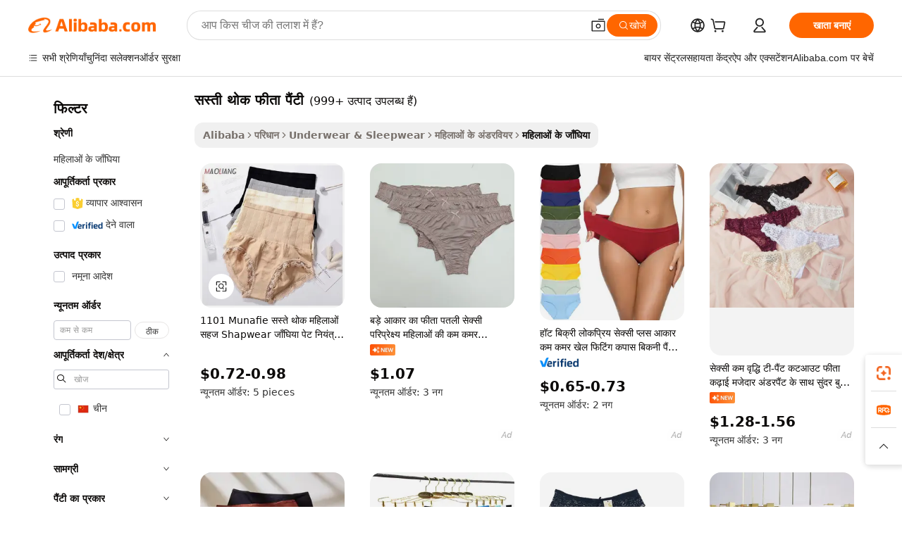

--- FILE ---
content_type: text/html;charset=UTF-8
request_url: https://hindi.alibaba.com/g/cheap-wholesale-lace-panties.html
body_size: 190341
content:

<!-- screen_content -->

    <!-- tangram:5410 begin-->
    <!-- tangram:529998 begin-->
    
<!DOCTYPE html>
<html lang="hi" dir="ltr">
  <head>
        <script>
      window.__BB = {
        scene: window.__bb_scene || 'traffic-free-goods'
      };
      window.__BB.BB_CWV_IGNORE = {
          lcp_element: ['#icbu-buyer-pc-top-banner'],
          lcp_url: [],
        };
      window._timing = {}
      window._timing.first_start = Date.now();
      window.needLoginInspiration = Boolean(false);
      // 变量用于标记页面首次可见时间
      let firstVisibleTime = null;
      if (typeof document.hidden !== 'undefined') {
        // 页面首次加载时直接统计
        if (!document.hidden) {
          firstVisibleTime = Date.now();
          window.__BB_timex = 1
        } else {
          // 页面不可见时监听 visibilitychange 事件
          document.addEventListener('visibilitychange', () => {
            if (!document.hidden) {
              firstVisibleTime = Date.now();
              window.__BB_timex = firstVisibleTime - window.performance.timing.navigationStart
              window.__BB.firstVisibleTime = window.__BB_timex
              console.log("Page became visible after "+ window.__BB_timex + " ms");
            }
          }, { once: true });  // 确保只触发一次
        }
      } else {
        console.warn('Page Visibility API is not supported in this browser.');
      }
    </script>
        <meta name="data-spm" content="a2700">
        <meta name="aplus-xplug" content="NONE">
        <meta name="aplus-icbu-disable-umid" content="1">
        <meta name="google-translate-customization" content="9de59014edaf3b99-22e1cf3b5ca21786-g00bb439a5e9e5f8f-f">
    <meta name="yandex-verification" content="25a76ba8e4443bb3" />
    <meta name="msvalidate.01" content="E3FBF0E89B724C30844BF17C59608E8F" />
    <meta name="viewport" content="width=device-width, initial-scale=1.0, maximum-scale=5.0, user-scalable=yes">
        <link rel="preconnect" href="https://s.alicdn.com/" crossorigin>
    <link rel="dns-prefetch" href="https://s.alicdn.com">
                        <link rel="preload" href="https://s.alicdn.com/@g/alilog/??aplus_plugin_icbufront/index.js,mlog/aplus_v2.js" as="script">
        <link rel="preload" href="https://s.alicdn.com/@img/imgextra/i2/O1CN0153JdbU26g4bILVOyC_!!6000000007690-2-tps-418-58.png" as="image">
        <script>
            window.__APLUS_ABRATE__ = {
        perf_group: 'base64cached',
        scene: "traffic-free-goods",
      };
    </script>
    <meta name="aplus-mmstat-timeout" content="15000">
        <meta content="text/html; charset=utf-8" http-equiv="Content-Type">
          <title>आरामदायक, निर्बाध, डिजाइनर सस्ती थोक फीता पैंटी खोजें - खोजें</title>
      <meta name="keywords" content="womens lace panties,lace panties,lace panties low-rise">
      <meta name="description" content="दिन भर अतिरिक्त आराम के लिए ट्रेंडी, डिजाइनर सस्ती थोक फीता पैंटी का अन्वेषण करें। ये सस्ती थोक फीता पैंटी सांस और कई अलग-अलग शैलियों में उपलब्ध हैं।">
            <meta name="pagetiming-rate" content="9">
      <meta name="pagetiming-resource-rate" content="4">
                    <link rel="canonical" href="https://hindi.alibaba.com/g/cheap-wholesale-lace-panties.html">
                              <link rel="alternate" hreflang="fr" href="https://french.alibaba.com/g/cheap-wholesale-lace-panties.html">
                  <link rel="alternate" hreflang="de" href="https://german.alibaba.com/g/cheap-wholesale-lace-panties.html">
                  <link rel="alternate" hreflang="pt" href="https://portuguese.alibaba.com/g/cheap-wholesale-lace-panties.html">
                  <link rel="alternate" hreflang="it" href="https://italian.alibaba.com/g/cheap-wholesale-lace-panties.html">
                  <link rel="alternate" hreflang="es" href="https://spanish.alibaba.com/g/cheap-wholesale-lace-panties.html">
                  <link rel="alternate" hreflang="ru" href="https://russian.alibaba.com/g/cheap-wholesale-lace-panties.html">
                  <link rel="alternate" hreflang="ko" href="https://korean.alibaba.com/g/cheap-wholesale-lace-panties.html">
                  <link rel="alternate" hreflang="ar" href="https://arabic.alibaba.com/g/cheap-wholesale-lace-panties.html">
                  <link rel="alternate" hreflang="ja" href="https://japanese.alibaba.com/g/cheap-wholesale-lace-panties.html">
                  <link rel="alternate" hreflang="tr" href="https://turkish.alibaba.com/g/cheap-wholesale-lace-panties.html">
                  <link rel="alternate" hreflang="th" href="https://thai.alibaba.com/g/cheap-wholesale-lace-panties.html">
                  <link rel="alternate" hreflang="vi" href="https://vietnamese.alibaba.com/g/cheap-wholesale-lace-panties.html">
                  <link rel="alternate" hreflang="nl" href="https://dutch.alibaba.com/g/cheap-wholesale-lace-panties.html">
                  <link rel="alternate" hreflang="he" href="https://hebrew.alibaba.com/g/cheap-wholesale-lace-panties.html">
                  <link rel="alternate" hreflang="id" href="https://indonesian.alibaba.com/g/cheap-wholesale-lace-panties.html">
                  <link rel="alternate" hreflang="hi" href="https://hindi.alibaba.com/g/cheap-wholesale-lace-panties.html">
                  <link rel="alternate" hreflang="en" href="https://www.alibaba.com/showroom/cheap-wholesale-lace-panties.html">
                  <link rel="alternate" hreflang="zh" href="https://chinese.alibaba.com/g/cheap-wholesale-lace-panties.html">
                  <link rel="alternate" hreflang="x-default" href="https://www.alibaba.com/showroom/cheap-wholesale-lace-panties.html">
                                        <script>
      // Aplus 配置自动打点
      var queue = window.goldlog_queue || (window.goldlog_queue = []);
      var tags = ["button", "a", "div", "span", "i", "svg", "input", "li", "tr"];
      queue.push(
        {
          action: 'goldlog.appendMetaInfo',
          arguments: [
            'aplus-auto-exp',
            [
              {
                logkey: '/sc.ug_msite.new_product_exp',
                cssSelector: '[data-spm-exp]',
                props: ["data-spm-exp"],
              },
              {
                logkey: '/sc.ug_pc.seolist_product_exp',
                cssSelector: '.traffic-card-gallery',
                props: ["data-spm-exp"],
              }
            ]
          ]
        }
      )
      queue.push({
        action: 'goldlog.setMetaInfo',
        arguments: ['aplus-auto-clk', JSON.stringify(tags.map(tag =>({
          "logkey": "/sc.ug_msite.new_product_clk",
          tag,
          "filter": "data-spm-clk",
          "props": ["data-spm-clk"]
        })))],
      });
    </script>
  </head>
  <div id="icbu-header"><div id="the-new-header" data-version="4.4.0" data-tnh-auto-exp="tnh-expose" data-scenes="search-products" style="position: relative;background-color: #fff;border-bottom: 1px solid #ddd;box-sizing: border-box; font-family:Inter,SF Pro Text,Roboto,Helvetica Neue,Helvetica,Tahoma,Arial,PingFang SC,Microsoft YaHei;"><div style="display: flex;align-items:center;height: 72px;min-width: 1200px;max-width: 1580px;margin: 0 auto;padding: 0 40px;box-sizing: border-box;"><img style="height: 29px; width: 209px;" src="https://s.alicdn.com/@img/imgextra/i2/O1CN0153JdbU26g4bILVOyC_!!6000000007690-2-tps-418-58.png" alt="" /></div><div style="min-width: 1200px;max-width: 1580px;margin: 0 auto;overflow: hidden;font-size: 14px;display: flex;justify-content: space-between;padding: 0 40px;box-sizing: border-box;"><div style="display: flex; align-items: center; justify-content: space-between"><div style="position: relative; height: 36px; padding: 0 28px 0 20px">All categories</div><div style="position: relative; height: 36px; padding-right: 28px">Featured selections</div><div style="position: relative; height: 36px">Trade Assurance</div></div><div style="display: flex; align-items: center; justify-content: space-between"><div style="position: relative; height: 36px; padding-right: 28px">Buyer Central</div><div style="position: relative; height: 36px; padding-right: 28px">Help Center</div><div style="position: relative; height: 36px; padding-right: 28px">Get the app</div><div style="position: relative; height: 36px">Become a supplier</div></div></div></div></div></div>
  <body data-spm="7724857" style="min-height: calc(100vh + 1px)"><script 
id="beacon-aplus"   
src="//s.alicdn.com/@g/alilog/??aplus_plugin_icbufront/index.js,mlog/aplus_v2.js"
exparams="aplus=async&userid=&aplus&ali_beacon_id=&ali_apache_id=&ali_apache_track=&ali_apache_tracktmp=&eagleeye_traceid=2103228c17683844390927868e133d&ip=3%2e139%2e96%2e28&dmtrack_c={ali%5fresin%5ftrace%3dse%5frst%3dnull%7csp%5fviewtype%3dY%7cset%3d3%7cser%3d1007%7cpageId%3dece16d3af57d4e1f8712c18cbd350c92%7cm%5fpageid%3dnull%7cpvmi%3dc2a2dd86ffb149e2b781ad1b5c51bb52%7csek%5fsepd%3d%25E0%25A4%25B8%25E0%25A4%25B8%25E0%25A5%258D%25E0%25A4%25A4%25E0%25A5%2580%2b%25E0%25A4%25A5%25E0%25A5%258B%25E0%25A4%2595%2b%25E0%25A4%25AB%25E0%25A5%2580%25E0%25A4%25A4%25E0%25A4%25BE%2b%25E0%25A4%25AA%25E0%25A5%2588%25E0%25A4%2582%25E0%25A4%259F%25E0%25A5%2580%7csek%3dcheap%2bwholesale%2blace%2bpanties%7cse%5fpn%3d1%7cp4pid%3d1ad2d737%2d86eb%2d4e16%2dbed1%2dbb15a6221d76%7csclkid%3dnull%7cforecast%5fpost%5fcate%3dnull%7cseo%5fnew%5fuser%5fflag%3dfalse%7ccategoryId%3d351%7cseo%5fsearch%5fmodel%5fupgrade%5fv2%3d2025070801%7cseo%5fmodule%5fcard%5f20240624%3d202406242%7clong%5ftext%5fgoogle%5ftranslate%5fv2%3d2407142%7cseo%5fcontent%5ftd%5fbottom%5ftext%5fupdate%5fkey%3d2025070801%7cseo%5fsearch%5fmodel%5fupgrade%5fv3%3d2025072201%7cdamo%5falt%5freplace%3d2485818%7cseo%5fsearch%5fmodel%5fmulti%5fupgrade%5fv3%3d2025081101%7cwap%5fcross%3d2007659%7cwap%5fcs%5faction%3d2005494%7cAPP%5fVisitor%5fActive%3d26705%7cseo%5fshowroom%5fgoods%5fmix%3d2005244%7cseo%5fdefault%5fcached%5flong%5ftext%5ffrom%5fnew%5fkeyword%5fstep%3d2024122502%7cshowroom%5fgeneral%5ftemplate%3d2005292%7cwap%5fcs%5ftext%3dnull%7cstructured%5fdata%3d2025052702%7cseo%5fmulti%5fstyle%5ftext%5fupdate%3d2511181%7cpc%5fnew%5fheader%3dnull%7cseo%5fmeta%5fcate%5ftemplate%5fv1%3d2025042401%7cseo%5fmeta%5ftd%5fsearch%5fkeyword%5fstep%5fv1%3d2025040999%7cseo%5fshowroom%5fbiz%5fbabablog%3d1%7cshowroom%5fft%5flong%5ftext%5fbaks%3d80802%7cseo%5ffirstcache%3d2025121601%7cAPP%5fGrowing%5fBuyer%5fHigh%5fIntent%5fActive%3d25487%7cshowroom%5fpc%5fv2019%3d2104%7cAPP%5fProspecting%5fBuyer%3d26706%7ccache%5fcontrol%3d2481986%7cAPP%5fChurned%5fCore%5fBuyer%3d25463%7cseo%5fdefault%5fcached%5flong%5ftext%5fstep%3d24110802%7camp%5flighthouse%5fscore%5fimage%3d19657%7cseo%5fft%5ftranslate%5fgemini%3d25012003%7cwap%5fnode%5fssr%3d2015725%7cdataphant%5fopen%3d27030%7clongtext%5fmulti%5fstyle%5fexpand%5frussian%3d2510142%7cseo%5flongtext%5fgoogle%5fdata%5fsection%3d25021702%7cindustry%5fpopular%5ffloor%3dnull%7cwap%5fad%5fgoods%5fproduct%5finterval%3dnull%7cseo%5fgoods%5fbootom%5fwholesale%5flink%3dnull%7cseo%5fkeyword%5faatest%3d9%7cseo%5fmiddle%5fwholesale%5flink%3dnull%7cft%5flong%5ftext%5fenpand%5fstep2%3d121602%7cseo%5fft%5flongtext%5fexpand%5fstep3%3d25012102%7cseo%5fwap%5fheadercard%3d2006288%7cAPP%5fChurned%5fInactive%5fVisitor%3d25497%7cAPP%5fGrowing%5fBuyer%5fHigh%5fIntent%5fInactive%3d25483%7cseo%5fmeta%5ftd%5fmulti%5fkey%3d2025061801%7ctop%5frecommend%5f20250120%3d202501201%7clongtext%5fmulti%5fstyle%5fexpand%5ffrench%5fcopy%3d25091802%7clongtext%5fmulti%5fstyle%5fexpand%5ffrench%5fcopy%5fcopy%3d25092502%7cseo%5ffloor%5fexp%3dnull%7cseo%5fshowroom%5falgo%5flink%3d17764%7cseo%5fmeta%5ftd%5faib%5fgeneral%5fkey%3d2025091901%7ccountry%5findustry%3d202311033%7cshowroom%5fft%5flong%5ftext%5fenpand%5fstep1%3d101102%7cseo%5fshowroom%5fnorel%3dnull%7cplp%5fstyle%5f25%5fpc%3d202505222%7cseo%5fggs%5flayer%3d10011%7cquery%5fmutil%5flang%5ftranslate%3d2025060300%7cAPP%5fChurned%5fBuyer%3d25466%7cstream%5frender%5fperf%5fopt%3d2309181%7cwap%5fgoods%3d2007383%7cseo%5fshowroom%5fsimilar%5f20240614%3d202406142%7cchinese%5fopen%3d6307%7cquery%5fgpt%5ftranslate%3d20240820%7cad%5fproduct%5finterval%3dnull%7camp%5fto%5fpwa%3d2007359%7cplp%5faib%5fmulti%5fai%5fmeta%3d20250401%7cwap%5fsupplier%5fcontent%3dnull%7cpc%5ffree%5frefactoring%3d20220315%7cAPP%5fGrowing%5fBuyer%5fInactive%3d25476%7csso%5foem%5ffloor%3dnull%7cseo%5fpc%5fnew%5fview%5f20240807%3d202408072%7cseo%5fbottom%5ftext%5fentity%5fkey%5fcopy%3d2025062400%7cstream%5frender%3d433763%7cseo%5fmodule%5fcard%5f20240424%3d202404241%7cseo%5ftitle%5freplace%5f20191226%3d5841%7clongtext%5fmulti%5fstyle%5fexpand%3d25090802%7cgoogleweblight%3d6516%7clighthouse%5fbase64%3d2005760%7cseo%5fsearch%5fen%5fsearch%5ftype%3d2025112401%7cAPP%5fProspecting%5fBuyer%5fActive%3d26717%7cad%5fgoods%5fproduct%5finterval%3dnull%7cseo%5fbottom%5fdeep%5fextend%5fkw%5fkey%3d2025071101%7clongtext%5fmulti%5fstyle%5fexpand%5fturkish%3d25102801%7cilink%5fuv%3d20240911%7cwap%5flist%5fwakeup%3d2005832%7ctpp%5fcrosslink%5fpc%3d20205311%7cseo%5ftop%5fbooth%3d18501%7cAPP%5fGrowing%5fBuyer%5fLess%5fActive%3d25469%7cseo%5fsearch%5fmodel%5fupgrade%5frank%3d2025092401%7cgoodslayer%3d7977%7cft%5flong%5ftext%5ftranslate%5fexpand%5fstep1%3d24110802%7cseo%5fheaderstyle%5ftraffic%5fkey%5fv1%3d2025072100%7ccrosslink%5fswitch%3d2008141%7cp4p%5foutline%3d20240328%7cseo%5fmeta%5ftd%5faib%5fv2%5fkey%3d2025091801%7crts%5fmulti%3d2008404%7cAPP%5fVisitor%5fLess%5fActive%3d26698%7cplp%5fstyle%5f25%3d202505192%7ccdn%5fvm%3d2007368%7cwap%5fad%5fproduct%5finterval%3dnull%7cseo%5fsearch%5fmodel%5fmulti%5fupgrade%5frank%3d2025092401%7cpc%5fcard%5fshare%3d2025081201%7cAPP%5fGrowing%5fBuyer%5fHigh%5fIntent%5fLess%5fActive%3d25480%7cgoods%5ftitle%5fsubstitute%3d9617%7cwap%5fscreen%5fexp%3d2025081400%7creact%5fheader%5ftest%3d202502182%7cpc%5fcs%5fcolor%3d2005788%7cshowroom%5fft%5flong%5ftext%5ftest%3d72502%7cone%5ftap%5flogin%5fABTest%3d202308153%7cseo%5fhyh%5fshow%5ftags%3d9867%7cplp%5fstructured%5fdata%3d2508182%7cguide%5fdelete%3d2008526%7cseo%5findustry%5ftemplate%3dnull%7cseo%5fmeta%5ftd%5fmulti%5fes%5fkey%3d2025073101%7cseo%5fshowroom%5fdata%5fmix%3d19888%7csso%5ftop%5franking%5ffloor%3d20031%7cseo%5ftd%5fdeep%5fupgrade%5fkey%5fv3%3d2025081101%7cwap%5fue%5fone%3d2025111401%7cshowroom%5fto%5frts%5flink%3d2008480%7ccountrysearch%5ftest%3dnull%7cshowroom%5flist%5fnew%5farrival%3d2811002%7cchannel%5famp%5fto%5fpwa%3d2008435%7cseo%5fmulti%5fstyles%5flong%5ftext%3d2503172%7cseo%5fmeta%5ftext%5fmutli%5fcate%5ftemplate%5fv1%3d2025080800%7cseo%5fdefault%5fcached%5fmutil%5flong%5ftext%5fstep%3d24110436%7cseo%5faction%5fpoint%5ftype%3d22823%7cseo%5faib%5ftd%5flaunch%5f20240828%5fcopy%3d202408282%7cseo%5fshowroom%5fwholesale%5flink%3d2486142%7cseo%5fperf%5fimprove%3d2023999%7cseo%5fwap%5flist%5fbounce%5f01%3d2063%7cseo%5fwap%5flist%5fbounce%5f02%3d2128%7cAPP%5fGrowing%5fBuyer%5fActive%3d25492%7cvideolayer%3d7105%7cvideo%5fplay%3dnull%7cAPP%5fChurned%5fMember%5fInactive%3d25501%7cseo%5fgoogle%5fnew%5fstruct%3d438326%7ctpp%5ftrace%3dseoKeyword%2dseoKeyword%5fv3%2dbase%2dORIGINAL}&pageid=038b601c210302e71768384439&hn=ensearchweb033003002231%2erg%2dus%2deast%2eus68&asid=AQAAAAC3Z2dpNHQ8WwAAAADe3NTDhZb76g==&treq=&tres=" async>
</script>
            <style>body{background-color:white;}.no-scrollbar.il-sticky.il-top-0.il-max-h-\[100vh\].il-w-\[200px\].il-flex-shrink-0.il-flex-grow-0.il-overflow-y-scroll{background-color:#FFF;padding-left:12px}</style>
                    <!-- tangram:530006 begin-->
<!--  -->
 <style>
   @keyframes il-spin {
     to {
       transform: rotate(360deg);
     }
   }
   @keyframes il-pulse {
     50% {
       opacity: 0.5;
     }
   }
   .traffic-card-gallery {display: flex;position: relative;flex-direction: column;justify-content: flex-start;border-radius: 0.5rem;background-color: #fff;padding: 0.5rem 0.5rem 1rem;overflow: hidden;font-size: 0.75rem;line-height: 1rem;}
   .traffic-card-list {display: flex;position: relative;flex-direction: row;justify-content: flex-start;border-bottom-width: 1px;background-color: #fff;padding: 1rem;height: 292px;overflow: hidden;font-size: 0.75rem;line-height: 1rem;}
   .product-price {
     b {
       font-size: 22px;
     }
   }
   .skel-loading {
       animation: il-pulse 2s cubic-bezier(0.4, 0, 0.6, 1) infinite;background-color: hsl(60, 4.8%, 95.9%);
   }
 </style>
<div id="first-cached-card">
  <div style="box-sizing:border-box;display: flex;position: absolute;left: 0;right: 0;margin: 0 auto;z-index: 1;min-width: 1200px;max-width: 1580px;padding: 0.75rem 3.25rem 0;pointer-events: none;">
    <!--页面左侧区域-->
    <div style="width: 200px;padding-top: 1rem;padding-left:12px; background-color: #fff;border-radius: 0.25rem">
      <div class="skel-loading" style="height: 1.5rem;width: 50%;border-radius: 0.25rem;"></div>
      <div style="margin-top: 1rem;margin-bottom: 1rem;">
        <div class="skel-loading" style="height: 1rem;width: calc(100% * 5 / 6);"></div>
        <div
          class="skel-loading"
          style="margin-top: 1rem;height: 1rem;width: calc(100% * 8 / 12);"
        ></div>
        <div class="skel-loading" style="margin-top: 1rem;height: 1rem;width: 75%;"></div>
        <div
          class="skel-loading"
          style="margin-top: 1rem;height: 1rem;width: calc(100% * 7 / 12);"
        ></div>
      </div>
      <div class="skel-loading" style="height: 1.5rem;width: 50%;border-radius: 0.25rem;"></div>
      <div style="margin-top: 1rem;margin-bottom: 1rem;">
        <div class="skel-loading" style="height: 1rem;width: calc(100% * 5 / 6);"></div>
        <div
          class="skel-loading"
          style="margin-top: 1rem;height: 1rem;width: calc(100% * 8 / 12);"
        ></div>
        <div class="skel-loading" style="margin-top: 1rem;height: 1rem;width: 75%;"></div>
        <div
          class="skel-loading"
          style="margin-top: 1rem;height: 1rem;width: calc(100% * 7 / 12);"
        ></div>
      </div>
      <div class="skel-loading" style="height: 1.5rem;width: 50%;border-radius: 0.25rem;"></div>
      <div style="margin-top: 1rem;margin-bottom: 1rem;">
        <div class="skel-loading" style="height: 1rem;width: calc(100% * 5 / 6);"></div>
        <div
          class="skel-loading"
          style="margin-top: 1rem;height: 1rem;width: calc(100% * 8 / 12);"
        ></div>
        <div class="skel-loading" style="margin-top: 1rem;height: 1rem;width: 75%;"></div>
        <div
          class="skel-loading"
          style="margin-top: 1rem;height: 1rem;width: calc(100% * 7 / 12);"
        ></div>
      </div>
      <div class="skel-loading" style="height: 1.5rem;width: 50%;border-radius: 0.25rem;"></div>
      <div style="margin-top: 1rem;margin-bottom: 1rem;">
        <div class="skel-loading" style="height: 1rem;width: calc(100% * 5 / 6);"></div>
        <div
          class="skel-loading"
          style="margin-top: 1rem;height: 1rem;width: calc(100% * 8 / 12);"
        ></div>
        <div class="skel-loading" style="margin-top: 1rem;height: 1rem;width: 75%;"></div>
        <div
          class="skel-loading"
          style="margin-top: 1rem;height: 1rem;width: calc(100% * 7 / 12);"
        ></div>
      </div>
      <div class="skel-loading" style="height: 1.5rem;width: 50%;border-radius: 0.25rem;"></div>
      <div style="margin-top: 1rem;margin-bottom: 1rem;">
        <div class="skel-loading" style="height: 1rem;width: calc(100% * 5 / 6);"></div>
        <div
          class="skel-loading"
          style="margin-top: 1rem;height: 1rem;width: calc(100% * 8 / 12);"
        ></div>
        <div class="skel-loading" style="margin-top: 1rem;height: 1rem;width: 75%;"></div>
        <div
          class="skel-loading"
          style="margin-top: 1rem;height: 1rem;width: calc(100% * 7 / 12);"
        ></div>
      </div>
      <div class="skel-loading" style="height: 1.5rem;width: 50%;border-radius: 0.25rem;"></div>
      <div style="margin-top: 1rem;margin-bottom: 1rem;">
        <div class="skel-loading" style="height: 1rem;width: calc(100% * 5 / 6);"></div>
        <div
          class="skel-loading"
          style="margin-top: 1rem;height: 1rem;width: calc(100% * 8 / 12);"
        ></div>
        <div class="skel-loading" style="margin-top: 1rem;height: 1rem;width: 75%;"></div>
        <div
          class="skel-loading"
          style="margin-top: 1rem;height: 1rem;width: calc(100% * 7 / 12);"
        ></div>
      </div>
    </div>
    <!--页面主体区域-->
    <div style="flex: 1 1 0%; overflow: hidden;padding: 0.5rem 0.5rem 0.5rem 1.5rem">
      <div style="height: 1.25rem;margin-bottom: 1rem;"></div>
      <!-- keywords -->
      <div style="margin-bottom: 1rem;height: 1.75rem;font-weight: 700;font-size: 1.25rem;line-height: 1.75rem;"></div>
      <!-- longtext -->
            <div style="width: calc(25% - 0.9rem);pointer-events: auto">
        <div class="traffic-card-gallery">
          <!-- ProductImage -->
          <a href="//www.alibaba.com/product-detail/1101-Munafie-Cheap-Wholesale-Women-Seamless_60644984513.html?from=SEO" target="_blank" style="position: relative;margin-bottom: 0.5rem;aspect-ratio: 1;overflow: hidden;border-radius: 0.5rem;">
            <div style="display: flex; overflow: hidden">
              <div style="position: relative;margin: 0;width: 100%;min-width: 0;flex-shrink: 0;flex-grow: 0;flex-basis: 100%;padding: 0;">
                <img style="position: relative; aspect-ratio: 1; width: 100%" src="[data-uri]" loading="eager" />
                <div style="position: absolute;left: 0;bottom: 0;right: 0;top: 0;background-color: #000;opacity: 0.05;"></div>
              </div>
            </div>
          </a>
          <div style="display: flex;flex: 1 1 0%;flex-direction: column;justify-content: space-between;">
            <div>
              <a class="skel-loading" style="margin-top: 0.5rem;display:inline-block;width:100%;height:1rem;" href="//www.alibaba.com/product-detail/1101-Munafie-Cheap-Wholesale-Women-Seamless_60644984513.html" target="_blank"></a>
              <a class="skel-loading" style="margin-top: 0.125rem;display:inline-block;width:100%;height:1rem;" href="//www.alibaba.com/product-detail/1101-Munafie-Cheap-Wholesale-Women-Seamless_60644984513.html" target="_blank"></a>
              <div class="skel-loading" style="margin-top: 0.25rem;height:1.625rem;width:75%"></div>
              <div class="skel-loading" style="margin-top: 0.5rem;height: 1rem;width:50%"></div>
              <div class="skel-loading" style="margin-top:0.25rem;height:1rem;width:25%"></div>
            </div>
          </div>

        </div>
      </div>

    </div>
  </div>
</div>
<!-- tangram:530006 end-->
            <style>.component-left-filter-callback{display:flex;position:relative;margin-top:10px;height:1200px}.component-left-filter-callback img{width:200px}.component-left-filter-callback i{position:absolute;top:5%;left:50%}.related-search-wrapper{padding:.5rem;--tw-bg-opacity: 1;background-color:#fff;background-color:rgba(255,255,255,var(--tw-bg-opacity, 1));border-width:1px;border-color:var(--input)}.related-search-wrapper .related-search-box{margin:12px 16px}.related-search-wrapper .related-search-box .related-search-title{display:inline;float:start;color:#666;word-wrap:break-word;margin-right:12px;width:13%}.related-search-wrapper .related-search-box .related-search-content{display:flex;flex-wrap:wrap}.related-search-wrapper .related-search-box .related-search-content .related-search-link{margin-right:12px;width:23%;overflow:hidden;color:#666;text-overflow:ellipsis;white-space:nowrap}.product-title img{margin-right:.5rem;display:inline-block;height:1rem;vertical-align:sub}.product-price b{font-size:22px}.similar-icon{position:absolute;bottom:12px;z-index:2;right:12px}.rfq-card{display:inline-block;position:relative;box-sizing:border-box;margin-bottom:36px}.rfq-card .rfq-card-content{display:flex;position:relative;flex-direction:column;align-items:flex-start;background-size:cover;background-color:#fff;padding:12px;width:100%;height:100%}.rfq-card .rfq-card-content .rfq-card-icon{margin-top:50px}.rfq-card .rfq-card-content .rfq-card-icon img{width:45px}.rfq-card .rfq-card-content .rfq-card-top-title{margin-top:14px;color:#222;font-weight:400;font-size:16px}.rfq-card .rfq-card-content .rfq-card-title{margin-top:24px;color:#333;font-weight:800;font-size:20px}.rfq-card .rfq-card-content .rfq-card-input-box{margin-top:24px;width:100%}.rfq-card .rfq-card-content .rfq-card-input-box textarea{box-sizing:border-box;border:1px solid #ddd;border-radius:4px;background-color:#fff;padding:9px 12px;width:100%;height:88px;resize:none;color:#666;font-weight:400;font-size:13px;font-family:inherit}.rfq-card .rfq-card-content .rfq-card-button{margin-top:24px;border:1px solid #666;border-radius:16px;background-color:#fff;width:67%;color:#000;font-weight:700;font-size:14px;line-height:30px;text-align:center}[data-modulename^=ProductList-] div{contain-intrinsic-size:auto 500px}.traffic-card-gallery:hover{--tw-shadow: 0px 2px 6px 2px rgba(0,0,0,.12157);--tw-shadow-colored: 0px 2px 6px 2px var(--tw-shadow-color);box-shadow:0 0 #0000,0 0 #0000,0 2px 6px 2px #0000001f;box-shadow:var(--tw-ring-offset-shadow, 0 0 rgba(0,0,0,0)),var(--tw-ring-shadow, 0 0 rgba(0,0,0,0)),var(--tw-shadow);z-index:10}.traffic-card-gallery{position:relative;display:flex;flex-direction:column;justify-content:flex-start;overflow:hidden;border-radius:.75rem;--tw-bg-opacity: 1;background-color:#fff;background-color:rgba(255,255,255,var(--tw-bg-opacity, 1));padding:.5rem;font-size:.75rem;line-height:1rem}.traffic-card-list{position:relative;display:flex;height:292px;flex-direction:row;justify-content:flex-start;overflow:hidden;border-bottom-width:1px;--tw-bg-opacity: 1;background-color:#fff;background-color:rgba(255,255,255,var(--tw-bg-opacity, 1));padding:1rem;font-size:.75rem;line-height:1rem}.traffic-card-g-industry:hover{--tw-shadow: 0 0 10px rgba(0,0,0,.1);--tw-shadow-colored: 0 0 10px var(--tw-shadow-color);box-shadow:0 0 #0000,0 0 #0000,0 0 10px #0000001a;box-shadow:var(--tw-ring-offset-shadow, 0 0 rgba(0,0,0,0)),var(--tw-ring-shadow, 0 0 rgba(0,0,0,0)),var(--tw-shadow)}.traffic-card-g-industry{position:relative;border-radius:var(--radius);--tw-bg-opacity: 1;background-color:#fff;background-color:rgba(255,255,255,var(--tw-bg-opacity, 1));padding:1.25rem .75rem .75rem;font-size:.875rem;line-height:1.25rem}.module-filter-section-wrapper{max-height:none!important;overflow-x:hidden}*,:before,:after{--tw-border-spacing-x: 0;--tw-border-spacing-y: 0;--tw-translate-x: 0;--tw-translate-y: 0;--tw-rotate: 0;--tw-skew-x: 0;--tw-skew-y: 0;--tw-scale-x: 1;--tw-scale-y: 1;--tw-pan-x: ;--tw-pan-y: ;--tw-pinch-zoom: ;--tw-scroll-snap-strictness: proximity;--tw-gradient-from-position: ;--tw-gradient-via-position: ;--tw-gradient-to-position: ;--tw-ordinal: ;--tw-slashed-zero: ;--tw-numeric-figure: ;--tw-numeric-spacing: ;--tw-numeric-fraction: ;--tw-ring-inset: ;--tw-ring-offset-width: 0px;--tw-ring-offset-color: #fff;--tw-ring-color: rgba(59, 130, 246, .5);--tw-ring-offset-shadow: 0 0 rgba(0,0,0,0);--tw-ring-shadow: 0 0 rgba(0,0,0,0);--tw-shadow: 0 0 rgba(0,0,0,0);--tw-shadow-colored: 0 0 rgba(0,0,0,0);--tw-blur: ;--tw-brightness: ;--tw-contrast: ;--tw-grayscale: ;--tw-hue-rotate: ;--tw-invert: ;--tw-saturate: ;--tw-sepia: ;--tw-drop-shadow: ;--tw-backdrop-blur: ;--tw-backdrop-brightness: ;--tw-backdrop-contrast: ;--tw-backdrop-grayscale: ;--tw-backdrop-hue-rotate: ;--tw-backdrop-invert: ;--tw-backdrop-opacity: ;--tw-backdrop-saturate: ;--tw-backdrop-sepia: ;--tw-contain-size: ;--tw-contain-layout: ;--tw-contain-paint: ;--tw-contain-style: }::backdrop{--tw-border-spacing-x: 0;--tw-border-spacing-y: 0;--tw-translate-x: 0;--tw-translate-y: 0;--tw-rotate: 0;--tw-skew-x: 0;--tw-skew-y: 0;--tw-scale-x: 1;--tw-scale-y: 1;--tw-pan-x: ;--tw-pan-y: ;--tw-pinch-zoom: ;--tw-scroll-snap-strictness: proximity;--tw-gradient-from-position: ;--tw-gradient-via-position: ;--tw-gradient-to-position: ;--tw-ordinal: ;--tw-slashed-zero: ;--tw-numeric-figure: ;--tw-numeric-spacing: ;--tw-numeric-fraction: ;--tw-ring-inset: ;--tw-ring-offset-width: 0px;--tw-ring-offset-color: #fff;--tw-ring-color: rgba(59, 130, 246, .5);--tw-ring-offset-shadow: 0 0 rgba(0,0,0,0);--tw-ring-shadow: 0 0 rgba(0,0,0,0);--tw-shadow: 0 0 rgba(0,0,0,0);--tw-shadow-colored: 0 0 rgba(0,0,0,0);--tw-blur: ;--tw-brightness: ;--tw-contrast: ;--tw-grayscale: ;--tw-hue-rotate: ;--tw-invert: ;--tw-saturate: ;--tw-sepia: ;--tw-drop-shadow: ;--tw-backdrop-blur: ;--tw-backdrop-brightness: ;--tw-backdrop-contrast: ;--tw-backdrop-grayscale: ;--tw-backdrop-hue-rotate: ;--tw-backdrop-invert: ;--tw-backdrop-opacity: ;--tw-backdrop-saturate: ;--tw-backdrop-sepia: ;--tw-contain-size: ;--tw-contain-layout: ;--tw-contain-paint: ;--tw-contain-style: }*,:before,:after{box-sizing:border-box;border-width:0;border-style:solid;border-color:#e5e7eb}:before,:after{--tw-content: ""}html,:host{line-height:1.5;-webkit-text-size-adjust:100%;-moz-tab-size:4;-o-tab-size:4;tab-size:4;font-family:ui-sans-serif,system-ui,-apple-system,Segoe UI,Roboto,Ubuntu,Cantarell,Noto Sans,sans-serif,"Apple Color Emoji","Segoe UI Emoji",Segoe UI Symbol,"Noto Color Emoji";font-feature-settings:normal;font-variation-settings:normal;-webkit-tap-highlight-color:transparent}body{margin:0;line-height:inherit}hr{height:0;color:inherit;border-top-width:1px}abbr:where([title]){text-decoration:underline;-webkit-text-decoration:underline dotted;text-decoration:underline dotted}h1,h2,h3,h4,h5,h6{font-size:inherit;font-weight:inherit}a{color:inherit;text-decoration:inherit}b,strong{font-weight:bolder}code,kbd,samp,pre{font-family:ui-monospace,SFMono-Regular,Menlo,Monaco,Consolas,Liberation Mono,Courier New,monospace;font-feature-settings:normal;font-variation-settings:normal;font-size:1em}small{font-size:80%}sub,sup{font-size:75%;line-height:0;position:relative;vertical-align:baseline}sub{bottom:-.25em}sup{top:-.5em}table{text-indent:0;border-color:inherit;border-collapse:collapse}button,input,optgroup,select,textarea{font-family:inherit;font-feature-settings:inherit;font-variation-settings:inherit;font-size:100%;font-weight:inherit;line-height:inherit;letter-spacing:inherit;color:inherit;margin:0;padding:0}button,select{text-transform:none}button,input:where([type=button]),input:where([type=reset]),input:where([type=submit]){-webkit-appearance:button;background-color:transparent;background-image:none}:-moz-focusring{outline:auto}:-moz-ui-invalid{box-shadow:none}progress{vertical-align:baseline}::-webkit-inner-spin-button,::-webkit-outer-spin-button{height:auto}[type=search]{-webkit-appearance:textfield;outline-offset:-2px}::-webkit-search-decoration{-webkit-appearance:none}::-webkit-file-upload-button{-webkit-appearance:button;font:inherit}summary{display:list-item}blockquote,dl,dd,h1,h2,h3,h4,h5,h6,hr,figure,p,pre{margin:0}fieldset{margin:0;padding:0}legend{padding:0}ol,ul,menu{list-style:none;margin:0;padding:0}dialog{padding:0}textarea{resize:vertical}input::-moz-placeholder,textarea::-moz-placeholder{opacity:1;color:#9ca3af}input::placeholder,textarea::placeholder{opacity:1;color:#9ca3af}button,[role=button]{cursor:pointer}:disabled{cursor:default}img,svg,video,canvas,audio,iframe,embed,object{display:block;vertical-align:middle}img,video{max-width:100%;height:auto}[hidden]:where(:not([hidden=until-found])){display:none}:root{--background: hsl(0, 0%, 100%);--foreground: hsl(20, 14.3%, 4.1%);--card: hsl(0, 0%, 100%);--card-foreground: hsl(20, 14.3%, 4.1%);--popover: hsl(0, 0%, 100%);--popover-foreground: hsl(20, 14.3%, 4.1%);--primary: hsl(24, 100%, 50%);--primary-foreground: hsl(60, 9.1%, 97.8%);--secondary: hsl(60, 4.8%, 95.9%);--secondary-foreground: #333;--muted: hsl(60, 4.8%, 95.9%);--muted-foreground: hsl(25, 5.3%, 44.7%);--accent: hsl(60, 4.8%, 95.9%);--accent-foreground: hsl(24, 9.8%, 10%);--destructive: hsl(0, 84.2%, 60.2%);--destructive-foreground: hsl(60, 9.1%, 97.8%);--border: hsl(20, 5.9%, 90%);--input: hsl(20, 5.9%, 90%);--ring: hsl(24.6, 95%, 53.1%);--radius: 1rem}.dark{--background: hsl(20, 14.3%, 4.1%);--foreground: hsl(60, 9.1%, 97.8%);--card: hsl(20, 14.3%, 4.1%);--card-foreground: hsl(60, 9.1%, 97.8%);--popover: hsl(20, 14.3%, 4.1%);--popover-foreground: hsl(60, 9.1%, 97.8%);--primary: hsl(20.5, 90.2%, 48.2%);--primary-foreground: hsl(60, 9.1%, 97.8%);--secondary: hsl(12, 6.5%, 15.1%);--secondary-foreground: hsl(60, 9.1%, 97.8%);--muted: hsl(12, 6.5%, 15.1%);--muted-foreground: hsl(24, 5.4%, 63.9%);--accent: hsl(12, 6.5%, 15.1%);--accent-foreground: hsl(60, 9.1%, 97.8%);--destructive: hsl(0, 72.2%, 50.6%);--destructive-foreground: hsl(60, 9.1%, 97.8%);--border: hsl(12, 6.5%, 15.1%);--input: hsl(12, 6.5%, 15.1%);--ring: hsl(20.5, 90.2%, 48.2%)}*{border-color:#e7e5e4;border-color:var(--border)}body{background-color:#fff;background-color:var(--background);color:#0c0a09;color:var(--foreground)}.il-sr-only{position:absolute;width:1px;height:1px;padding:0;margin:-1px;overflow:hidden;clip:rect(0,0,0,0);white-space:nowrap;border-width:0}.il-invisible{visibility:hidden}.il-fixed{position:fixed}.il-absolute{position:absolute}.il-relative{position:relative}.il-sticky{position:sticky}.il-inset-0{inset:0}.il--bottom-12{bottom:-3rem}.il--top-12{top:-3rem}.il-bottom-0{bottom:0}.il-bottom-2{bottom:.5rem}.il-bottom-3{bottom:.75rem}.il-bottom-4{bottom:1rem}.il-end-0{right:0}.il-end-2{right:.5rem}.il-end-3{right:.75rem}.il-end-4{right:1rem}.il-left-0{left:0}.il-left-3{left:.75rem}.il-right-0{right:0}.il-right-2{right:.5rem}.il-right-3{right:.75rem}.il-start-0{left:0}.il-start-1\/2{left:50%}.il-start-2{left:.5rem}.il-start-3{left:.75rem}.il-start-\[50\%\]{left:50%}.il-top-0{top:0}.il-top-1\/2{top:50%}.il-top-16{top:4rem}.il-top-4{top:1rem}.il-top-\[50\%\]{top:50%}.il-z-10{z-index:10}.il-z-50{z-index:50}.il-z-\[9999\]{z-index:9999}.il-col-span-4{grid-column:span 4 / span 4}.il-m-0{margin:0}.il-m-3{margin:.75rem}.il-m-auto{margin:auto}.il-mx-auto{margin-left:auto;margin-right:auto}.il-my-3{margin-top:.75rem;margin-bottom:.75rem}.il-my-5{margin-top:1.25rem;margin-bottom:1.25rem}.il-my-auto{margin-top:auto;margin-bottom:auto}.\!il-mb-4{margin-bottom:1rem!important}.il--mt-4{margin-top:-1rem}.il-mb-0{margin-bottom:0}.il-mb-1{margin-bottom:.25rem}.il-mb-2{margin-bottom:.5rem}.il-mb-3{margin-bottom:.75rem}.il-mb-4{margin-bottom:1rem}.il-mb-5{margin-bottom:1.25rem}.il-mb-6{margin-bottom:1.5rem}.il-mb-8{margin-bottom:2rem}.il-mb-\[-0\.75rem\]{margin-bottom:-.75rem}.il-mb-\[0\.125rem\]{margin-bottom:.125rem}.il-me-1{margin-right:.25rem}.il-me-2{margin-right:.5rem}.il-me-3{margin-right:.75rem}.il-me-auto{margin-right:auto}.il-mr-1{margin-right:.25rem}.il-mr-2{margin-right:.5rem}.il-ms-1{margin-left:.25rem}.il-ms-4{margin-left:1rem}.il-ms-5{margin-left:1.25rem}.il-ms-8{margin-left:2rem}.il-ms-\[\.375rem\]{margin-left:.375rem}.il-ms-auto{margin-left:auto}.il-mt-0{margin-top:0}.il-mt-0\.5{margin-top:.125rem}.il-mt-1{margin-top:.25rem}.il-mt-2{margin-top:.5rem}.il-mt-3{margin-top:.75rem}.il-mt-4{margin-top:1rem}.il-mt-6{margin-top:1.5rem}.il-line-clamp-1{overflow:hidden;display:-webkit-box;-webkit-box-orient:vertical;-webkit-line-clamp:1}.il-line-clamp-2{overflow:hidden;display:-webkit-box;-webkit-box-orient:vertical;-webkit-line-clamp:2}.il-line-clamp-6{overflow:hidden;display:-webkit-box;-webkit-box-orient:vertical;-webkit-line-clamp:6}.il-inline-block{display:inline-block}.il-inline{display:inline}.il-flex{display:flex}.il-inline-flex{display:inline-flex}.il-grid{display:grid}.il-aspect-square{aspect-ratio:1 / 1}.il-size-5{width:1.25rem;height:1.25rem}.il-h-1{height:.25rem}.il-h-10{height:2.5rem}.il-h-11{height:2.75rem}.il-h-20{height:5rem}.il-h-24{height:6rem}.il-h-3\.5{height:.875rem}.il-h-4{height:1rem}.il-h-40{height:10rem}.il-h-6{height:1.5rem}.il-h-8{height:2rem}.il-h-9{height:2.25rem}.il-h-\[150px\]{height:150px}.il-h-\[152px\]{height:152px}.il-h-\[18\.25rem\]{height:18.25rem}.il-h-\[292px\]{height:292px}.il-h-\[600px\]{height:600px}.il-h-auto{height:auto}.il-h-fit{height:-moz-fit-content;height:fit-content}.il-h-full{height:100%}.il-h-screen{height:100vh}.il-max-h-\[100vh\]{max-height:100vh}.il-w-1\/2{width:50%}.il-w-10{width:2.5rem}.il-w-10\/12{width:83.333333%}.il-w-4{width:1rem}.il-w-6{width:1.5rem}.il-w-64{width:16rem}.il-w-7\/12{width:58.333333%}.il-w-72{width:18rem}.il-w-8{width:2rem}.il-w-8\/12{width:66.666667%}.il-w-9{width:2.25rem}.il-w-9\/12{width:75%}.il-w-\[200px\]{width:200px}.il-w-\[84px\]{width:84px}.il-w-fit{width:-moz-fit-content;width:fit-content}.il-w-full{width:100%}.il-w-screen{width:100vw}.il-min-w-0{min-width:0px}.il-min-w-3{min-width:.75rem}.il-min-w-\[1200px\]{min-width:1200px}.il-max-w-\[1000px\]{max-width:1000px}.il-max-w-\[1580px\]{max-width:1580px}.il-max-w-full{max-width:100%}.il-max-w-lg{max-width:32rem}.il-flex-1{flex:1 1 0%}.il-flex-shrink-0,.il-shrink-0{flex-shrink:0}.il-flex-grow-0,.il-grow-0{flex-grow:0}.il-basis-24{flex-basis:6rem}.il-basis-full{flex-basis:100%}.il-origin-\[--radix-tooltip-content-transform-origin\]{transform-origin:var(--radix-tooltip-content-transform-origin)}.il--translate-x-1\/2{--tw-translate-x: -50%;transform:translate(-50%,var(--tw-translate-y)) rotate(var(--tw-rotate)) skew(var(--tw-skew-x)) skewY(var(--tw-skew-y)) scaleX(var(--tw-scale-x)) scaleY(var(--tw-scale-y));transform:translate(var(--tw-translate-x),var(--tw-translate-y)) rotate(var(--tw-rotate)) skew(var(--tw-skew-x)) skewY(var(--tw-skew-y)) scaleX(var(--tw-scale-x)) scaleY(var(--tw-scale-y))}.il--translate-y-1\/2{--tw-translate-y: -50%;transform:translate(var(--tw-translate-x),-50%) rotate(var(--tw-rotate)) skew(var(--tw-skew-x)) skewY(var(--tw-skew-y)) scaleX(var(--tw-scale-x)) scaleY(var(--tw-scale-y));transform:translate(var(--tw-translate-x),var(--tw-translate-y)) rotate(var(--tw-rotate)) skew(var(--tw-skew-x)) skewY(var(--tw-skew-y)) scaleX(var(--tw-scale-x)) scaleY(var(--tw-scale-y))}.il-translate-x-\[-50\%\]{--tw-translate-x: -50%;transform:translate(-50%,var(--tw-translate-y)) rotate(var(--tw-rotate)) skew(var(--tw-skew-x)) skewY(var(--tw-skew-y)) scaleX(var(--tw-scale-x)) scaleY(var(--tw-scale-y));transform:translate(var(--tw-translate-x),var(--tw-translate-y)) rotate(var(--tw-rotate)) skew(var(--tw-skew-x)) skewY(var(--tw-skew-y)) scaleX(var(--tw-scale-x)) scaleY(var(--tw-scale-y))}.il-translate-y-\[-50\%\]{--tw-translate-y: -50%;transform:translate(var(--tw-translate-x),-50%) rotate(var(--tw-rotate)) skew(var(--tw-skew-x)) skewY(var(--tw-skew-y)) scaleX(var(--tw-scale-x)) scaleY(var(--tw-scale-y));transform:translate(var(--tw-translate-x),var(--tw-translate-y)) rotate(var(--tw-rotate)) skew(var(--tw-skew-x)) skewY(var(--tw-skew-y)) scaleX(var(--tw-scale-x)) scaleY(var(--tw-scale-y))}.il-rotate-90{--tw-rotate: 90deg;transform:translate(var(--tw-translate-x),var(--tw-translate-y)) rotate(90deg) skew(var(--tw-skew-x)) skewY(var(--tw-skew-y)) scaleX(var(--tw-scale-x)) scaleY(var(--tw-scale-y));transform:translate(var(--tw-translate-x),var(--tw-translate-y)) rotate(var(--tw-rotate)) skew(var(--tw-skew-x)) skewY(var(--tw-skew-y)) scaleX(var(--tw-scale-x)) scaleY(var(--tw-scale-y))}@keyframes il-pulse{50%{opacity:.5}}.il-animate-pulse{animation:il-pulse 2s cubic-bezier(.4,0,.6,1) infinite}@keyframes il-spin{to{transform:rotate(360deg)}}.il-animate-spin{animation:il-spin 1s linear infinite}.il-cursor-pointer{cursor:pointer}.il-list-disc{list-style-type:disc}.il-grid-cols-2{grid-template-columns:repeat(2,minmax(0,1fr))}.il-grid-cols-4{grid-template-columns:repeat(4,minmax(0,1fr))}.il-flex-row{flex-direction:row}.il-flex-col{flex-direction:column}.il-flex-col-reverse{flex-direction:column-reverse}.il-flex-wrap{flex-wrap:wrap}.il-flex-nowrap{flex-wrap:nowrap}.il-items-start{align-items:flex-start}.il-items-center{align-items:center}.il-items-baseline{align-items:baseline}.il-justify-start{justify-content:flex-start}.il-justify-end{justify-content:flex-end}.il-justify-center{justify-content:center}.il-justify-between{justify-content:space-between}.il-gap-1{gap:.25rem}.il-gap-1\.5{gap:.375rem}.il-gap-10{gap:2.5rem}.il-gap-2{gap:.5rem}.il-gap-3{gap:.75rem}.il-gap-4{gap:1rem}.il-gap-8{gap:2rem}.il-gap-\[\.0938rem\]{gap:.0938rem}.il-gap-\[\.375rem\]{gap:.375rem}.il-gap-\[0\.125rem\]{gap:.125rem}.\!il-gap-x-5{-moz-column-gap:1.25rem!important;column-gap:1.25rem!important}.\!il-gap-y-5{row-gap:1.25rem!important}.il-space-y-1\.5>:not([hidden])~:not([hidden]){--tw-space-y-reverse: 0;margin-top:calc(.375rem * (1 - var(--tw-space-y-reverse)));margin-top:.375rem;margin-top:calc(.375rem * calc(1 - var(--tw-space-y-reverse)));margin-bottom:0rem;margin-bottom:calc(.375rem * var(--tw-space-y-reverse))}.il-space-y-4>:not([hidden])~:not([hidden]){--tw-space-y-reverse: 0;margin-top:calc(1rem * (1 - var(--tw-space-y-reverse)));margin-top:1rem;margin-top:calc(1rem * calc(1 - var(--tw-space-y-reverse)));margin-bottom:0rem;margin-bottom:calc(1rem * var(--tw-space-y-reverse))}.il-overflow-hidden{overflow:hidden}.il-overflow-y-auto{overflow-y:auto}.il-overflow-y-scroll{overflow-y:scroll}.il-truncate{overflow:hidden;text-overflow:ellipsis;white-space:nowrap}.il-text-ellipsis{text-overflow:ellipsis}.il-whitespace-normal{white-space:normal}.il-whitespace-nowrap{white-space:nowrap}.il-break-normal{word-wrap:normal;word-break:normal}.il-break-words{word-wrap:break-word}.il-break-all{word-break:break-all}.il-rounded{border-radius:.25rem}.il-rounded-2xl{border-radius:1rem}.il-rounded-\[0\.5rem\]{border-radius:.5rem}.il-rounded-\[1\.25rem\]{border-radius:1.25rem}.il-rounded-full{border-radius:9999px}.il-rounded-lg{border-radius:1rem;border-radius:var(--radius)}.il-rounded-md{border-radius:calc(1rem - 2px);border-radius:calc(var(--radius) - 2px)}.il-rounded-sm{border-radius:calc(1rem - 4px);border-radius:calc(var(--radius) - 4px)}.il-rounded-xl{border-radius:.75rem}.il-border,.il-border-\[1px\]{border-width:1px}.il-border-b,.il-border-b-\[1px\]{border-bottom-width:1px}.il-border-solid{border-style:solid}.il-border-none{border-style:none}.il-border-\[\#222\]{--tw-border-opacity: 1;border-color:#222;border-color:rgba(34,34,34,var(--tw-border-opacity, 1))}.il-border-\[\#DDD\]{--tw-border-opacity: 1;border-color:#ddd;border-color:rgba(221,221,221,var(--tw-border-opacity, 1))}.il-border-foreground{border-color:#0c0a09;border-color:var(--foreground)}.il-border-input{border-color:#e7e5e4;border-color:var(--input)}.il-bg-\[\#F8F8F8\]{--tw-bg-opacity: 1;background-color:#f8f8f8;background-color:rgba(248,248,248,var(--tw-bg-opacity, 1))}.il-bg-\[\#d9d9d963\]{background-color:#d9d9d963}.il-bg-accent{background-color:#f5f5f4;background-color:var(--accent)}.il-bg-background{background-color:#fff;background-color:var(--background)}.il-bg-black{--tw-bg-opacity: 1;background-color:#000;background-color:rgba(0,0,0,var(--tw-bg-opacity, 1))}.il-bg-black\/80{background-color:#000c}.il-bg-destructive{background-color:#ef4444;background-color:var(--destructive)}.il-bg-gray-300{--tw-bg-opacity: 1;background-color:#d1d5db;background-color:rgba(209,213,219,var(--tw-bg-opacity, 1))}.il-bg-muted{background-color:#f5f5f4;background-color:var(--muted)}.il-bg-orange-500{--tw-bg-opacity: 1;background-color:#f97316;background-color:rgba(249,115,22,var(--tw-bg-opacity, 1))}.il-bg-popover{background-color:#fff;background-color:var(--popover)}.il-bg-primary{background-color:#f60;background-color:var(--primary)}.il-bg-secondary{background-color:#f5f5f4;background-color:var(--secondary)}.il-bg-transparent{background-color:transparent}.il-bg-white{--tw-bg-opacity: 1;background-color:#fff;background-color:rgba(255,255,255,var(--tw-bg-opacity, 1))}.il-bg-opacity-80{--tw-bg-opacity: .8}.il-bg-cover{background-size:cover}.il-bg-no-repeat{background-repeat:no-repeat}.il-fill-black{fill:#000}.il-object-cover{-o-object-fit:cover;object-fit:cover}.il-p-0{padding:0}.il-p-1{padding:.25rem}.il-p-2{padding:.5rem}.il-p-3{padding:.75rem}.il-p-4{padding:1rem}.il-p-5{padding:1.25rem}.il-p-6{padding:1.5rem}.il-px-2{padding-left:.5rem;padding-right:.5rem}.il-px-3{padding-left:.75rem;padding-right:.75rem}.il-py-0\.5{padding-top:.125rem;padding-bottom:.125rem}.il-py-1\.5{padding-top:.375rem;padding-bottom:.375rem}.il-py-10{padding-top:2.5rem;padding-bottom:2.5rem}.il-py-2{padding-top:.5rem;padding-bottom:.5rem}.il-py-3{padding-top:.75rem;padding-bottom:.75rem}.il-pb-0{padding-bottom:0}.il-pb-3{padding-bottom:.75rem}.il-pb-4{padding-bottom:1rem}.il-pb-8{padding-bottom:2rem}.il-pe-0{padding-right:0}.il-pe-2{padding-right:.5rem}.il-pe-3{padding-right:.75rem}.il-pe-4{padding-right:1rem}.il-pe-6{padding-right:1.5rem}.il-pe-8{padding-right:2rem}.il-pe-\[12px\]{padding-right:12px}.il-pe-\[3\.25rem\]{padding-right:3.25rem}.il-pl-4{padding-left:1rem}.il-ps-0{padding-left:0}.il-ps-2{padding-left:.5rem}.il-ps-3{padding-left:.75rem}.il-ps-4{padding-left:1rem}.il-ps-6{padding-left:1.5rem}.il-ps-8{padding-left:2rem}.il-ps-\[12px\]{padding-left:12px}.il-ps-\[3\.25rem\]{padding-left:3.25rem}.il-pt-10{padding-top:2.5rem}.il-pt-4{padding-top:1rem}.il-pt-5{padding-top:1.25rem}.il-pt-6{padding-top:1.5rem}.il-pt-7{padding-top:1.75rem}.il-text-center{text-align:center}.il-text-start{text-align:left}.il-text-2xl{font-size:1.5rem;line-height:2rem}.il-text-base{font-size:1rem;line-height:1.5rem}.il-text-lg{font-size:1.125rem;line-height:1.75rem}.il-text-sm{font-size:.875rem;line-height:1.25rem}.il-text-xl{font-size:1.25rem;line-height:1.75rem}.il-text-xs{font-size:.75rem;line-height:1rem}.il-font-\[600\]{font-weight:600}.il-font-bold{font-weight:700}.il-font-medium{font-weight:500}.il-font-normal{font-weight:400}.il-font-semibold{font-weight:600}.il-leading-3{line-height:.75rem}.il-leading-4{line-height:1rem}.il-leading-\[1\.43\]{line-height:1.43}.il-leading-\[18px\]{line-height:18px}.il-leading-\[26px\]{line-height:26px}.il-leading-none{line-height:1}.il-tracking-tight{letter-spacing:-.025em}.il-text-\[\#00820D\]{--tw-text-opacity: 1;color:#00820d;color:rgba(0,130,13,var(--tw-text-opacity, 1))}.il-text-\[\#222\]{--tw-text-opacity: 1;color:#222;color:rgba(34,34,34,var(--tw-text-opacity, 1))}.il-text-\[\#444\]{--tw-text-opacity: 1;color:#444;color:rgba(68,68,68,var(--tw-text-opacity, 1))}.il-text-\[\#4B1D1F\]{--tw-text-opacity: 1;color:#4b1d1f;color:rgba(75,29,31,var(--tw-text-opacity, 1))}.il-text-\[\#767676\]{--tw-text-opacity: 1;color:#767676;color:rgba(118,118,118,var(--tw-text-opacity, 1))}.il-text-\[\#D04A0A\]{--tw-text-opacity: 1;color:#d04a0a;color:rgba(208,74,10,var(--tw-text-opacity, 1))}.il-text-\[\#F7421E\]{--tw-text-opacity: 1;color:#f7421e;color:rgba(247,66,30,var(--tw-text-opacity, 1))}.il-text-\[\#FF6600\]{--tw-text-opacity: 1;color:#f60;color:rgba(255,102,0,var(--tw-text-opacity, 1))}.il-text-\[\#f7421e\]{--tw-text-opacity: 1;color:#f7421e;color:rgba(247,66,30,var(--tw-text-opacity, 1))}.il-text-destructive-foreground{color:#fafaf9;color:var(--destructive-foreground)}.il-text-foreground{color:#0c0a09;color:var(--foreground)}.il-text-muted-foreground{color:#78716c;color:var(--muted-foreground)}.il-text-popover-foreground{color:#0c0a09;color:var(--popover-foreground)}.il-text-primary{color:#f60;color:var(--primary)}.il-text-primary-foreground{color:#fafaf9;color:var(--primary-foreground)}.il-text-secondary-foreground{color:#333;color:var(--secondary-foreground)}.il-text-white{--tw-text-opacity: 1;color:#fff;color:rgba(255,255,255,var(--tw-text-opacity, 1))}.il-underline{text-decoration-line:underline}.il-line-through{text-decoration-line:line-through}.il-underline-offset-4{text-underline-offset:4px}.il-opacity-5{opacity:.05}.il-opacity-70{opacity:.7}.il-shadow-\[0_2px_6px_2px_rgba\(0\,0\,0\,0\.12\)\]{--tw-shadow: 0 2px 6px 2px rgba(0,0,0,.12);--tw-shadow-colored: 0 2px 6px 2px var(--tw-shadow-color);box-shadow:0 0 #0000,0 0 #0000,0 2px 6px 2px #0000001f;box-shadow:var(--tw-ring-offset-shadow, 0 0 rgba(0,0,0,0)),var(--tw-ring-shadow, 0 0 rgba(0,0,0,0)),var(--tw-shadow)}.il-shadow-cards{--tw-shadow: 0 0 10px rgba(0,0,0,.1);--tw-shadow-colored: 0 0 10px var(--tw-shadow-color);box-shadow:0 0 #0000,0 0 #0000,0 0 10px #0000001a;box-shadow:var(--tw-ring-offset-shadow, 0 0 rgba(0,0,0,0)),var(--tw-ring-shadow, 0 0 rgba(0,0,0,0)),var(--tw-shadow)}.il-shadow-lg{--tw-shadow: 0 10px 15px -3px rgba(0, 0, 0, .1), 0 4px 6px -4px rgba(0, 0, 0, .1);--tw-shadow-colored: 0 10px 15px -3px var(--tw-shadow-color), 0 4px 6px -4px var(--tw-shadow-color);box-shadow:0 0 #0000,0 0 #0000,0 10px 15px -3px #0000001a,0 4px 6px -4px #0000001a;box-shadow:var(--tw-ring-offset-shadow, 0 0 rgba(0,0,0,0)),var(--tw-ring-shadow, 0 0 rgba(0,0,0,0)),var(--tw-shadow)}.il-shadow-md{--tw-shadow: 0 4px 6px -1px rgba(0, 0, 0, .1), 0 2px 4px -2px rgba(0, 0, 0, .1);--tw-shadow-colored: 0 4px 6px -1px var(--tw-shadow-color), 0 2px 4px -2px var(--tw-shadow-color);box-shadow:0 0 #0000,0 0 #0000,0 4px 6px -1px #0000001a,0 2px 4px -2px #0000001a;box-shadow:var(--tw-ring-offset-shadow, 0 0 rgba(0,0,0,0)),var(--tw-ring-shadow, 0 0 rgba(0,0,0,0)),var(--tw-shadow)}.il-outline-none{outline:2px solid transparent;outline-offset:2px}.il-outline-1{outline-width:1px}.il-ring-offset-background{--tw-ring-offset-color: var(--background)}.il-transition-colors{transition-property:color,background-color,border-color,text-decoration-color,fill,stroke;transition-timing-function:cubic-bezier(.4,0,.2,1);transition-duration:.15s}.il-transition-opacity{transition-property:opacity;transition-timing-function:cubic-bezier(.4,0,.2,1);transition-duration:.15s}.il-transition-transform{transition-property:transform;transition-timing-function:cubic-bezier(.4,0,.2,1);transition-duration:.15s}.il-duration-200{transition-duration:.2s}.il-duration-300{transition-duration:.3s}.il-ease-in-out{transition-timing-function:cubic-bezier(.4,0,.2,1)}@keyframes enter{0%{opacity:1;opacity:var(--tw-enter-opacity, 1);transform:translateZ(0) scaleZ(1) rotate(0);transform:translate3d(var(--tw-enter-translate-x, 0),var(--tw-enter-translate-y, 0),0) scale3d(var(--tw-enter-scale, 1),var(--tw-enter-scale, 1),var(--tw-enter-scale, 1)) rotate(var(--tw-enter-rotate, 0))}}@keyframes exit{to{opacity:1;opacity:var(--tw-exit-opacity, 1);transform:translateZ(0) scaleZ(1) rotate(0);transform:translate3d(var(--tw-exit-translate-x, 0),var(--tw-exit-translate-y, 0),0) scale3d(var(--tw-exit-scale, 1),var(--tw-exit-scale, 1),var(--tw-exit-scale, 1)) rotate(var(--tw-exit-rotate, 0))}}.il-animate-in{animation-name:enter;animation-duration:.15s;--tw-enter-opacity: initial;--tw-enter-scale: initial;--tw-enter-rotate: initial;--tw-enter-translate-x: initial;--tw-enter-translate-y: initial}.il-fade-in-0{--tw-enter-opacity: 0}.il-zoom-in-95{--tw-enter-scale: .95}.il-duration-200{animation-duration:.2s}.il-duration-300{animation-duration:.3s}.il-ease-in-out{animation-timing-function:cubic-bezier(.4,0,.2,1)}.no-scrollbar::-webkit-scrollbar{display:none}.no-scrollbar{-ms-overflow-style:none;scrollbar-width:none}.longtext-style-inmodel h2{margin-bottom:.5rem;margin-top:1rem;font-size:1rem;line-height:1.5rem;font-weight:700}.first-of-type\:il-ms-4:first-of-type{margin-left:1rem}.hover\:il-bg-\[\#f4f4f4\]:hover{--tw-bg-opacity: 1;background-color:#f4f4f4;background-color:rgba(244,244,244,var(--tw-bg-opacity, 1))}.hover\:il-bg-accent:hover{background-color:#f5f5f4;background-color:var(--accent)}.hover\:il-text-accent-foreground:hover{color:#1c1917;color:var(--accent-foreground)}.hover\:il-text-foreground:hover{color:#0c0a09;color:var(--foreground)}.hover\:il-underline:hover{text-decoration-line:underline}.hover\:il-opacity-100:hover{opacity:1}.hover\:il-opacity-90:hover{opacity:.9}.focus\:il-outline-none:focus{outline:2px solid transparent;outline-offset:2px}.focus\:il-ring-2:focus{--tw-ring-offset-shadow: var(--tw-ring-inset) 0 0 0 var(--tw-ring-offset-width) var(--tw-ring-offset-color);--tw-ring-shadow: var(--tw-ring-inset) 0 0 0 calc(2px + var(--tw-ring-offset-width)) var(--tw-ring-color);box-shadow:var(--tw-ring-offset-shadow),var(--tw-ring-shadow),0 0 #0000;box-shadow:var(--tw-ring-offset-shadow),var(--tw-ring-shadow),var(--tw-shadow, 0 0 rgba(0,0,0,0))}.focus\:il-ring-ring:focus{--tw-ring-color: var(--ring)}.focus\:il-ring-offset-2:focus{--tw-ring-offset-width: 2px}.focus-visible\:il-outline-none:focus-visible{outline:2px solid transparent;outline-offset:2px}.focus-visible\:il-ring-2:focus-visible{--tw-ring-offset-shadow: var(--tw-ring-inset) 0 0 0 var(--tw-ring-offset-width) var(--tw-ring-offset-color);--tw-ring-shadow: var(--tw-ring-inset) 0 0 0 calc(2px + var(--tw-ring-offset-width)) var(--tw-ring-color);box-shadow:var(--tw-ring-offset-shadow),var(--tw-ring-shadow),0 0 #0000;box-shadow:var(--tw-ring-offset-shadow),var(--tw-ring-shadow),var(--tw-shadow, 0 0 rgba(0,0,0,0))}.focus-visible\:il-ring-ring:focus-visible{--tw-ring-color: var(--ring)}.focus-visible\:il-ring-offset-2:focus-visible{--tw-ring-offset-width: 2px}.active\:il-bg-primary:active{background-color:#f60;background-color:var(--primary)}.active\:il-bg-white:active{--tw-bg-opacity: 1;background-color:#fff;background-color:rgba(255,255,255,var(--tw-bg-opacity, 1))}.disabled\:il-pointer-events-none:disabled{pointer-events:none}.disabled\:il-opacity-10:disabled{opacity:.1}.il-group:hover .group-hover\:il-visible{visibility:visible}.il-group:hover .group-hover\:il-scale-110{--tw-scale-x: 1.1;--tw-scale-y: 1.1;transform:translate(var(--tw-translate-x),var(--tw-translate-y)) rotate(var(--tw-rotate)) skew(var(--tw-skew-x)) skewY(var(--tw-skew-y)) scaleX(1.1) scaleY(1.1);transform:translate(var(--tw-translate-x),var(--tw-translate-y)) rotate(var(--tw-rotate)) skew(var(--tw-skew-x)) skewY(var(--tw-skew-y)) scaleX(var(--tw-scale-x)) scaleY(var(--tw-scale-y))}.il-group:hover .group-hover\:il-underline{text-decoration-line:underline}.data-\[state\=open\]\:il-animate-in[data-state=open]{animation-name:enter;animation-duration:.15s;--tw-enter-opacity: initial;--tw-enter-scale: initial;--tw-enter-rotate: initial;--tw-enter-translate-x: initial;--tw-enter-translate-y: initial}.data-\[state\=closed\]\:il-animate-out[data-state=closed]{animation-name:exit;animation-duration:.15s;--tw-exit-opacity: initial;--tw-exit-scale: initial;--tw-exit-rotate: initial;--tw-exit-translate-x: initial;--tw-exit-translate-y: initial}.data-\[state\=closed\]\:il-fade-out-0[data-state=closed]{--tw-exit-opacity: 0}.data-\[state\=open\]\:il-fade-in-0[data-state=open]{--tw-enter-opacity: 0}.data-\[state\=closed\]\:il-zoom-out-95[data-state=closed]{--tw-exit-scale: .95}.data-\[state\=open\]\:il-zoom-in-95[data-state=open]{--tw-enter-scale: .95}.data-\[side\=bottom\]\:il-slide-in-from-top-2[data-side=bottom]{--tw-enter-translate-y: -.5rem}.data-\[side\=left\]\:il-slide-in-from-right-2[data-side=left]{--tw-enter-translate-x: .5rem}.data-\[side\=right\]\:il-slide-in-from-left-2[data-side=right]{--tw-enter-translate-x: -.5rem}.data-\[side\=top\]\:il-slide-in-from-bottom-2[data-side=top]{--tw-enter-translate-y: .5rem}@media (min-width: 640px){.sm\:il-flex-row{flex-direction:row}.sm\:il-justify-end{justify-content:flex-end}.sm\:il-gap-2\.5{gap:.625rem}.sm\:il-space-x-2>:not([hidden])~:not([hidden]){--tw-space-x-reverse: 0;margin-right:0rem;margin-right:calc(.5rem * var(--tw-space-x-reverse));margin-left:calc(.5rem * (1 - var(--tw-space-x-reverse)));margin-left:.5rem;margin-left:calc(.5rem * calc(1 - var(--tw-space-x-reverse)))}.sm\:il-rounded-lg{border-radius:1rem;border-radius:var(--radius)}.sm\:il-text-left{text-align:left}}.rtl\:il-translate-x-\[50\%\]:where([dir=rtl],[dir=rtl] *){--tw-translate-x: 50%;transform:translate(50%,var(--tw-translate-y)) rotate(var(--tw-rotate)) skew(var(--tw-skew-x)) skewY(var(--tw-skew-y)) scaleX(var(--tw-scale-x)) scaleY(var(--tw-scale-y));transform:translate(var(--tw-translate-x),var(--tw-translate-y)) rotate(var(--tw-rotate)) skew(var(--tw-skew-x)) skewY(var(--tw-skew-y)) scaleX(var(--tw-scale-x)) scaleY(var(--tw-scale-y))}.rtl\:il-scale-\[-1\]:where([dir=rtl],[dir=rtl] *){--tw-scale-x: -1;--tw-scale-y: -1;transform:translate(var(--tw-translate-x),var(--tw-translate-y)) rotate(var(--tw-rotate)) skew(var(--tw-skew-x)) skewY(var(--tw-skew-y)) scaleX(-1) scaleY(-1);transform:translate(var(--tw-translate-x),var(--tw-translate-y)) rotate(var(--tw-rotate)) skew(var(--tw-skew-x)) skewY(var(--tw-skew-y)) scaleX(var(--tw-scale-x)) scaleY(var(--tw-scale-y))}.rtl\:il-scale-x-\[-1\]:where([dir=rtl],[dir=rtl] *){--tw-scale-x: -1;transform:translate(var(--tw-translate-x),var(--tw-translate-y)) rotate(var(--tw-rotate)) skew(var(--tw-skew-x)) skewY(var(--tw-skew-y)) scaleX(-1) scaleY(var(--tw-scale-y));transform:translate(var(--tw-translate-x),var(--tw-translate-y)) rotate(var(--tw-rotate)) skew(var(--tw-skew-x)) skewY(var(--tw-skew-y)) scaleX(var(--tw-scale-x)) scaleY(var(--tw-scale-y))}.rtl\:il-flex-row-reverse:where([dir=rtl],[dir=rtl] *){flex-direction:row-reverse}.\[\&\>svg\]\:il-size-3\.5>svg{width:.875rem;height:.875rem}
</style>
            <style>.switch-to-popover-trigger{position:relative}.switch-to-popover-trigger .switch-to-popover-content{position:absolute;left:50%;z-index:9999;cursor:default}html[dir=rtl] .switch-to-popover-trigger .switch-to-popover-content{left:auto;right:50%}.switch-to-popover-trigger .switch-to-popover-content .down-arrow{width:0;height:0;border-left:11px solid transparent;border-right:11px solid transparent;border-bottom:12px solid #222;transform:translate(-50%);filter:drop-shadow(0 -2px 2px rgba(0,0,0,.05));z-index:1}html[dir=rtl] .switch-to-popover-trigger .switch-to-popover-content .down-arrow{transform:translate(50%)}.switch-to-popover-trigger .switch-to-popover-content .content-container{background-color:#222;border-radius:12px;padding:16px;color:#fff;transform:translate(-50%);width:320px;height:-moz-fit-content;height:fit-content;display:flex;justify-content:space-between;align-items:start}html[dir=rtl] .switch-to-popover-trigger .switch-to-popover-content .content-container{transform:translate(50%)}.switch-to-popover-trigger .switch-to-popover-content .content-container .content .title{font-size:14px;line-height:18px;font-weight:400}.switch-to-popover-trigger .switch-to-popover-content .content-container .actions{display:flex;justify-content:start;align-items:center;gap:12px;margin-top:12px}.switch-to-popover-trigger .switch-to-popover-content .content-container .actions .switch-button{background-color:#fff;color:#222;border-radius:999px;padding:4px 8px;font-weight:600;font-size:12px;line-height:16px;cursor:pointer}.switch-to-popover-trigger .switch-to-popover-content .content-container .actions .choose-another-button{color:#fff;padding:4px 8px;font-weight:600;font-size:12px;line-height:16px;cursor:pointer}.switch-to-popover-trigger .switch-to-popover-content .content-container .close-button{cursor:pointer}.tnh-message-content .tnh-messages-nodata .tnh-messages-nodata-info .img{width:100%;height:101px;margin-top:40px;margin-bottom:20px;background:url(https://s.alicdn.com/@img/imgextra/i4/O1CN01lnw1WK1bGeXDIoBnB_!!6000000003438-2-tps-399-303.png) no-repeat center center;background-size:133px 101px}#popup-root .functional-content .thirdpart-login .icon-facebook{background-image:url(https://s.alicdn.com/@img/imgextra/i1/O1CN01hUG9f21b67dGOuB2W_!!6000000003415-55-tps-40-40.svg)}#popup-root .functional-content .thirdpart-login .icon-google{background-image:url(https://s.alicdn.com/@img/imgextra/i1/O1CN01Qd3ZsM1C2aAxLHO2h_!!6000000000023-2-tps-120-120.png)}#popup-root .functional-content .thirdpart-login .icon-linkedin{background-image:url(https://s.alicdn.com/@img/imgextra/i1/O1CN01qVG1rv1lNCYkhep7t_!!6000000004806-55-tps-40-40.svg)}.tnh-logo{z-index:9999;display:flex;flex-shrink:0;width:185px;height:22px;background:url(https://s.alicdn.com/@img/imgextra/i2/O1CN0153JdbU26g4bILVOyC_!!6000000007690-2-tps-418-58.png) no-repeat 0 0;background-size:auto 22px;cursor:pointer}html[dir=rtl] .tnh-logo{background:url(https://s.alicdn.com/@img/imgextra/i2/O1CN0153JdbU26g4bILVOyC_!!6000000007690-2-tps-418-58.png) no-repeat 100% 0}.tnh-new-logo{width:185px;background:url(https://s.alicdn.com/@img/imgextra/i1/O1CN01e5zQ2S1cAWz26ivMo_!!6000000003560-2-tps-920-110.png) no-repeat 0 0;background-size:auto 22px;height:22px}html[dir=rtl] .tnh-new-logo{background:url(https://s.alicdn.com/@img/imgextra/i1/O1CN01e5zQ2S1cAWz26ivMo_!!6000000003560-2-tps-920-110.png) no-repeat 100% 0}.source-in-europe{display:flex;gap:32px;padding:0 10px}.source-in-europe .divider{flex-shrink:0;width:1px;background-color:#ddd}.source-in-europe .sie_info{flex-shrink:0;width:520px}.source-in-europe .sie_info .sie_info-logo{display:inline-block!important;height:28px}.source-in-europe .sie_info .sie_info-title{margin-top:24px;font-weight:700;font-size:20px;line-height:26px}.source-in-europe .sie_info .sie_info-description{margin-top:8px;font-size:14px;line-height:18px}.source-in-europe .sie_info .sie_info-sell-list{margin-top:24px;display:flex;flex-wrap:wrap;justify-content:space-between;gap:16px}.source-in-europe .sie_info .sie_info-sell-list-item{width:calc(50% - 8px);display:flex;align-items:center;padding:20px 16px;gap:12px;border-radius:12px;font-size:14px;line-height:18px;font-weight:600}.source-in-europe .sie_info .sie_info-sell-list-item img{width:28px;height:28px}.source-in-europe .sie_info .sie_info-btn{display:inline-block;min-width:240px;margin-top:24px;margin-bottom:30px;padding:13px 24px;background-color:#f60;opacity:.9;color:#fff!important;border-radius:99px;font-size:16px;font-weight:600;line-height:22px;-webkit-text-decoration:none;text-decoration:none;text-align:center;cursor:pointer;border:none}.source-in-europe .sie_info .sie_info-btn:hover{opacity:1}.source-in-europe .sie_cards{display:flex;flex-grow:1}.source-in-europe .sie_cards .sie_cards-product-list{display:flex;flex-grow:1;flex-wrap:wrap;justify-content:space-between;gap:32px 16px;max-height:376px;overflow:hidden}.source-in-europe .sie_cards .sie_cards-product-list.lt-14{justify-content:flex-start}.source-in-europe .sie_cards .sie_cards-product{width:110px;height:172px;display:flex;flex-direction:column;align-items:center;color:#222;box-sizing:border-box}.source-in-europe .sie_cards .sie_cards-product .img{display:flex;justify-content:center;align-items:center;position:relative;width:88px;height:88px;overflow:hidden;border-radius:88px}.source-in-europe .sie_cards .sie_cards-product .img img{width:88px;height:88px;-o-object-fit:cover;object-fit:cover}.source-in-europe .sie_cards .sie_cards-product .img:after{content:"";background-color:#0000001a;position:absolute;left:0;top:0;width:100%;height:100%}html[dir=rtl] .source-in-europe .sie_cards .sie_cards-product .img:after{left:auto;right:0}.source-in-europe .sie_cards .sie_cards-product .text{font-size:12px;line-height:16px;display:-webkit-box;overflow:hidden;text-overflow:ellipsis;-webkit-box-orient:vertical;-webkit-line-clamp:1}.source-in-europe .sie_cards .sie_cards-product .sie_cards-product-title{margin-top:12px;color:#222}.source-in-europe .sie_cards .sie_cards-product .sie_cards-product-sell,.source-in-europe .sie_cards .sie_cards-product .sie_cards-product-country-list{margin-top:4px;color:#767676}.source-in-europe .sie_cards .sie_cards-product .sie_cards-product-country-list{display:flex;gap:8px}.source-in-europe .sie_cards .sie_cards-product .sie_cards-product-country-list.one-country{gap:4px}.source-in-europe .sie_cards .sie_cards-product .sie_cards-product-country-list img{width:18px;height:13px}.source-in-europe.source-in-europe-europages .sie_info-btn{background-color:#7faf0d}.source-in-europe.source-in-europe-europages .sie_info-sell-list-item{background-color:#f2f7e7}.source-in-europe.source-in-europe-europages .sie_card{background:#7faf0d0d}.source-in-europe.source-in-europe-wlw .sie_info-btn{background-color:#0060df}.source-in-europe.source-in-europe-wlw .sie_info-sell-list-item{background-color:#f1f5fc}.source-in-europe.source-in-europe-wlw .sie_card{background:#0060df0d}.whatsapp-widget-content{display:flex;justify-content:space-between;gap:32px;align-items:center;width:100%;height:100%}.whatsapp-widget-content-left{display:flex;flex-direction:column;align-items:flex-start;gap:20px;flex:1 0 0;max-width:720px}.whatsapp-widget-content-left-image{width:138px;height:32px}.whatsapp-widget-content-left-content-title{color:#222;font-family:Inter;font-size:32px;font-style:normal;font-weight:700;line-height:42px;letter-spacing:0;margin-bottom:8px}.whatsapp-widget-content-left-content-info{color:#666;font-family:Inter;font-size:20px;font-style:normal;font-weight:400;line-height:26px;letter-spacing:0}.whatsapp-widget-content-left-button{display:flex;height:48px;padding:0 20px;justify-content:center;align-items:center;border-radius:24px;background:#d64000;overflow:hidden;color:#fff;text-align:center;text-overflow:ellipsis;font-family:Inter;font-size:16px;font-style:normal;font-weight:600;line-height:22px;line-height:var(--PC-Heading-S-line-height, 22px);letter-spacing:0;letter-spacing:var(--PC-Heading-S-tracking, 0)}.whatsapp-widget-content-right{display:flex;height:270px;flex-direction:row;align-items:center}.whatsapp-widget-content-right-QRCode{border-top-left-radius:20px;border-bottom-left-radius:20px;display:flex;height:270px;min-width:284px;padding:0 24px;flex-direction:column;justify-content:center;align-items:center;background:#ece8dd;gap:24px}html[dir=rtl] .whatsapp-widget-content-right-QRCode{border-radius:0 20px 20px 0}.whatsapp-widget-content-right-QRCode-container{width:144px;height:144px;padding:12px;border-radius:20px;background:#fff}.whatsapp-widget-content-right-QRCode-text{color:#767676;text-align:center;font-family:SF Pro Text;font-size:16px;font-style:normal;font-weight:400;line-height:19px;letter-spacing:0}.whatsapp-widget-content-right-image{border-top-right-radius:20px;border-bottom-right-radius:20px;width:270px;height:270px;aspect-ratio:1/1}html[dir=rtl] .whatsapp-widget-content-right-image{border-radius:20px 0 0 20px}.tnh-sub-title{padding-left:12px;margin-left:13px;position:relative;color:#222;-webkit-text-decoration:none;text-decoration:none;white-space:nowrap;font-weight:600;font-size:20px;line-height:22px}html[dir=rtl] .tnh-sub-title{padding-left:0;padding-right:12px;margin-left:0;margin-right:13px}.tnh-sub-title:active{-webkit-text-decoration:none;text-decoration:none}.tnh-sub-title:before{content:"";height:24px;width:1px;position:absolute;display:inline-block;background-color:#222;left:0;top:50%;transform:translateY(-50%)}html[dir=rtl] .tnh-sub-title:before{left:auto;right:0}.popup-content{margin:auto;background:#fff;width:50%;padding:5px;border:1px solid #d7d7d7}[role=tooltip].popup-content{width:200px;box-shadow:0 0 3px #00000029;border-radius:5px}.popup-overlay{background:#00000080}[data-popup=tooltip].popup-overlay{background:transparent}.popup-arrow{filter:drop-shadow(0 -3px 3px rgba(0,0,0,.16));color:#fff;stroke-width:2px;stroke:#d7d7d7;stroke-dasharray:30px;stroke-dashoffset:-54px;inset:0}.tnh-badge{position:relative}.tnh-badge i{position:absolute;top:-8px;left:50%;height:16px;padding:0 6px;border-radius:8px;background-color:#e52828;color:#fff;font-style:normal;font-size:12px;line-height:16px}html[dir=rtl] .tnh-badge i{left:auto;right:50%}.tnh-badge-nf i{position:relative;top:auto;left:auto;height:16px;padding:0 8px;border-radius:8px;background-color:#e52828;color:#fff;font-style:normal;font-size:12px;line-height:16px}html[dir=rtl] .tnh-badge-nf i{left:auto;right:auto}.tnh-button{display:block;flex-shrink:0;height:36px;padding:0 24px;outline:none;border-radius:9999px;background-color:#f60;color:#fff!important;text-align:center;font-weight:600;font-size:14px;line-height:36px;cursor:pointer}.tnh-button:active{-webkit-text-decoration:none;text-decoration:none;transform:scale(.9)}.tnh-button:hover{background-color:#d04a0a}@keyframes circle-360-ltr{0%{transform:rotate(0)}to{transform:rotate(360deg)}}@keyframes circle-360-rtl{0%{transform:rotate(0)}to{transform:rotate(-360deg)}}.circle-360{animation:circle-360-ltr infinite 1s linear;-webkit-animation:circle-360-ltr infinite 1s linear}html[dir=rtl] .circle-360{animation:circle-360-rtl infinite 1s linear;-webkit-animation:circle-360-rtl infinite 1s linear}.tnh-loading{display:flex;align-items:center;justify-content:center;width:100%}.tnh-loading .tnh-icon{color:#ddd;font-size:40px}#the-new-header.tnh-fixed{position:fixed;top:0;left:0;border-bottom:1px solid #ddd;background-color:#fff!important}html[dir=rtl] #the-new-header.tnh-fixed{left:auto;right:0}.tnh-overlay{position:fixed;top:0;left:0;width:100%;height:100vh}html[dir=rtl] .tnh-overlay{left:auto;right:0}.tnh-icon{display:inline-block;width:1em;height:1em;margin-right:6px;overflow:hidden;vertical-align:-.15em;fill:currentColor}html[dir=rtl] .tnh-icon{margin-right:0;margin-left:6px}.tnh-hide{display:none}.tnh-more{color:#222!important;-webkit-text-decoration:underline!important;text-decoration:underline!important}#the-new-header.tnh-dark{background-color:transparent;color:#fff}#the-new-header.tnh-dark a:link,#the-new-header.tnh-dark a:visited,#the-new-header.tnh-dark a:hover,#the-new-header.tnh-dark a:active,#the-new-header.tnh-dark .tnh-sign-in{color:#fff}#the-new-header.tnh-dark .functional-content a{color:#222}#the-new-header.tnh-dark .tnh-logo{background:url(https://s.alicdn.com/@logo/logo_en_dark_horizontal_default_full.png) no-repeat 0 0;background-size:auto 22px}#the-new-header.tnh-dark .tnh-new-logo{background:url(https://s.alicdn.com/@logo/logo_en_dark_horizontal_default_full.png) no-repeat 0 0;background-size:auto 22px}#the-new-header.tnh-dark .tnh-sub-title{color:#fff}#the-new-header.tnh-dark .tnh-sub-title:before{content:"";height:24px;width:1px;position:absolute;display:inline-block;background-color:#fff;left:0;top:50%;transform:translateY(-50%)}html[dir=rtl] #the-new-header.tnh-dark .tnh-sub-title:before{left:auto;right:0}#the-new-header.tnh-white,#the-new-header.tnh-white-overlay{background-color:#fff;color:#222}#the-new-header.tnh-white a:link,#the-new-header.tnh-white-overlay a:link,#the-new-header.tnh-white a:visited,#the-new-header.tnh-white-overlay a:visited,#the-new-header.tnh-white a:hover,#the-new-header.tnh-white-overlay a:hover,#the-new-header.tnh-white a:active,#the-new-header.tnh-white-overlay a:active,#the-new-header.tnh-white .tnh-sign-in,#the-new-header.tnh-white-overlay .tnh-sign-in{color:#222}#the-new-header.tnh-white .tnh-logo,#the-new-header.tnh-white-overlay .tnh-logo{background:url(https://s.alicdn.com/@logo/logo_en_light_horizontal_default_full.png) no-repeat 0 0;background-size:209px 29px}#the-new-header.tnh-white .tnh-new-logo,#the-new-header.tnh-white-overlay .tnh-new-logo{background:url(https://s.alicdn.com/@logo/logo_en_light_horizontal_default_full.png) no-repeat 0 0;background-size:auto 22px}#the-new-header.tnh-white .tnh-sub-title,#the-new-header.tnh-white-overlay .tnh-sub-title{color:#222}#the-new-header.tnh-white{border-bottom:1px solid #ddd;background-color:#fff!important}#the-new-header.tnh-no-border{border:none}#the-new-header.tnh-transparent{background-color:transparent!important;border-bottom:none!important}@keyframes color-change-to-fff{0%{background:transparent}to{background:#fff}}#the-new-header.tnh-white-overlay{animation:color-change-to-fff .1s cubic-bezier(.65,0,.35,1);-webkit-animation:color-change-to-fff .1s cubic-bezier(.65,0,.35,1)}.ta-content .ta-card{display:flex;align-items:center;justify-content:flex-start;width:49%;height:120px;margin-bottom:20px;padding:20px;border-radius:16px;background-color:#f7f7f7}.ta-content .ta-card .img{width:70px;height:70px;background-size:70px 70px}.ta-content .ta-card .text{display:flex;align-items:center;justify-content:space-between;width:calc(100% - 76px);margin-left:16px;font-size:20px;line-height:26px}html[dir=rtl] .ta-content .ta-card .text{margin-left:0;margin-right:16px}.ta-content .ta-card .text h3{max-width:200px;margin-right:8px;text-align:left;font-weight:600;font-size:14px}html[dir=rtl] .ta-content .ta-card .text h3{margin-right:0;margin-left:8px;text-align:right}.ta-content .ta-card .text .tnh-icon{flex-shrink:0;font-size:24px}.ta-content .ta-card .text .tnh-icon.rtl{transform:scaleX(-1)}.ta-content{display:flex;justify-content:space-between}.ta-content .info{width:50%;margin:40px 40px 40px 134px}html[dir=rtl] .ta-content .info{margin:40px 134px 40px 40px}.ta-content .info h3{display:block;margin:20px 0 28px;font-weight:600;font-size:32px;line-height:40px}.ta-content .info .img{width:212px;height:32px}.ta-content .info .tnh-button{display:block;width:180px;color:#fff}.ta-content .cards{display:flex;flex-shrink:0;flex-wrap:wrap;justify-content:space-between;width:716px}.help-center-content{display:flex;justify-content:center;gap:40px}.help-center-content .hc-item{display:flex;flex-direction:column;align-items:center;justify-content:center;width:280px;height:144px;border:1px solid #ddd;font-size:14px}.help-center-content .hc-item .tnh-icon{margin-bottom:14px;font-size:40px;line-height:40px}.help-center-content .help-center-links{min-width:250px;margin-left:40px;padding-left:40px;border-left:1px solid #ddd}html[dir=rtl] .help-center-content .help-center-links{margin-left:0;margin-right:40px;padding-left:0;padding-right:40px;border-left:none;border-right:1px solid #ddd}.help-center-content .help-center-links a{display:block;padding:12px 14px;outline:none;color:#222;-webkit-text-decoration:none;text-decoration:none;font-size:14px}.help-center-content .help-center-links a:hover{-webkit-text-decoration:underline!important;text-decoration:underline!important}.get-the-app-content-tnh{display:flex;justify-content:center;flex:0 0 auto}.get-the-app-content-tnh .info-tnh .title-tnh{font-weight:700;font-size:20px;margin-bottom:20px}.get-the-app-content-tnh .info-tnh .content-wrapper{display:flex;justify-content:center}.get-the-app-content-tnh .info-tnh .content-tnh{margin-right:40px;width:300px;font-size:16px}html[dir=rtl] .get-the-app-content-tnh .info-tnh .content-tnh{margin-right:0;margin-left:40px}.get-the-app-content-tnh .info-tnh a{-webkit-text-decoration:underline!important;text-decoration:underline!important}.get-the-app-content-tnh .download{display:flex}.get-the-app-content-tnh .download .store{display:flex;flex-direction:column;margin-right:40px}html[dir=rtl] .get-the-app-content-tnh .download .store{margin-right:0;margin-left:40px}.get-the-app-content-tnh .download .store a{margin-bottom:20px}.get-the-app-content-tnh .download .store a img{height:44px}.get-the-app-content-tnh .download .qr img{height:120px}.get-the-app-content-tnh-wrapper{display:flex;justify-content:center;align-items:start;height:100%}.get-the-app-content-tnh-divider{width:1px;height:100%;background-color:#ddd;margin:0 67px;flex:0 0 auto}.tnh-alibaba-lens-install-btn{background-color:#f60;height:48px;border-radius:65px;padding:0 24px;margin-left:71px;color:#fff;flex:0 0 auto;display:flex;align-items:center;border:none;cursor:pointer;font-size:16px;font-weight:600;line-height:22px}html[dir=rtl] .tnh-alibaba-lens-install-btn{margin-left:0;margin-right:71px}.tnh-alibaba-lens-install-btn img{width:24px;height:24px}.tnh-alibaba-lens-install-btn span{margin-left:8px}html[dir=rtl] .tnh-alibaba-lens-install-btn span{margin-left:0;margin-right:8px}.tnh-alibaba-lens-info{display:flex;margin-bottom:20px;font-size:16px}.tnh-alibaba-lens-info div{width:400px}.tnh-alibaba-lens-title{color:#222;font-family:Inter;font-size:20px;font-weight:700;line-height:26px;margin-bottom:20px}.tnh-alibaba-lens-extra{-webkit-text-decoration:underline!important;text-decoration:underline!important;font-size:16px;font-style:normal;font-weight:400;line-height:22px}.featured-content{display:flex;justify-content:center;gap:40px}.featured-content .card-links{min-width:250px;margin-left:40px;padding-left:40px;border-left:1px solid #ddd}html[dir=rtl] .featured-content .card-links{margin-left:0;margin-right:40px;padding-left:0;padding-right:40px;border-left:none;border-right:1px solid #ddd}.featured-content .card-links a{display:block;padding:14px;outline:none;-webkit-text-decoration:none;text-decoration:none;font-size:14px}.featured-content .card-links a:hover{-webkit-text-decoration:underline!important;text-decoration:underline!important}.featured-content .featured-item{display:flex;flex-direction:column;align-items:center;justify-content:center;width:280px;height:144px;border:1px solid #ddd;color:#222;font-size:14px}.featured-content .featured-item .tnh-icon{margin-bottom:14px;font-size:40px;line-height:40px}.buyer-central-content{display:flex;justify-content:space-between;gap:30px;margin:auto 20px;font-size:14px}.buyer-central-content .bcc-item{width:20%}.buyer-central-content .bcc-item .bcc-item-title,.buyer-central-content .bcc-item .bcc-item-child{margin-bottom:18px}.buyer-central-content .bcc-item .bcc-item-title{font-weight:600}.buyer-central-content .bcc-item .bcc-item-child a:hover{-webkit-text-decoration:underline!important;text-decoration:underline!important}.become-supplier-content{display:flex;justify-content:center;gap:40px}.become-supplier-content a{display:flex;flex-direction:column;align-items:center;justify-content:center;width:280px;height:144px;padding:0 20px;border:1px solid #ddd;font-size:14px}.become-supplier-content a .tnh-icon{margin-bottom:14px;font-size:40px;line-height:40px}.become-supplier-content a .become-supplier-content-desc{height:44px;text-align:center}@keyframes sub-header-title-hover{0%{transform:scaleX(.4);-webkit-transform:scaleX(.4)}to{transform:scaleX(1);-webkit-transform:scaleX(1)}}.sub-header{min-width:1200px;max-width:1580px;height:36px;margin:0 auto;overflow:hidden;font-size:14px}.sub-header .sub-header-top{position:absolute;bottom:0;z-index:2;width:100%;min-width:1200px;max-width:1600px;height:36px;margin:0 auto;background-color:transparent}.sub-header .sub-header-default{display:flex;justify-content:space-between;width:100%;height:40px;padding:0 40px}.sub-header .sub-header-default .sub-header-main,.sub-header .sub-header-default .sub-header-sub{display:flex;align-items:center;justify-content:space-between;gap:28px}.sub-header .sub-header-default .sub-header-main .sh-current-item .animated-tab-content,.sub-header .sub-header-default .sub-header-sub .sh-current-item .animated-tab-content{top:108px;opacity:1;visibility:visible}.sub-header .sub-header-default .sub-header-main .sh-current-item .animated-tab-content img,.sub-header .sub-header-default .sub-header-sub .sh-current-item .animated-tab-content img{display:inline}.sub-header .sub-header-default .sub-header-main .sh-current-item .animated-tab-content .item-img,.sub-header .sub-header-default .sub-header-sub .sh-current-item .animated-tab-content .item-img{display:block}.sub-header .sub-header-default .sub-header-main .sh-current-item .tab-title:after,.sub-header .sub-header-default .sub-header-sub .sh-current-item .tab-title:after{position:absolute;bottom:1px;display:block;width:100%;height:2px;border-bottom:2px solid #222!important;content:" ";animation:sub-header-title-hover .3s cubic-bezier(.6,0,.4,1) both;-webkit-animation:sub-header-title-hover .3s cubic-bezier(.6,0,.4,1) both}.sub-header .sub-header-default .sub-header-main .sh-current-item .tab-title-click:hover,.sub-header .sub-header-default .sub-header-sub .sh-current-item .tab-title-click:hover{-webkit-text-decoration:underline;text-decoration:underline}.sub-header .sub-header-default .sub-header-main .sh-current-item .tab-title-click:after,.sub-header .sub-header-default .sub-header-sub .sh-current-item .tab-title-click:after{display:none}.sub-header .sub-header-default .sub-header-main>div,.sub-header .sub-header-default .sub-header-sub>div{display:flex;align-items:center;margin-top:-2px;cursor:pointer}.sub-header .sub-header-default .sub-header-main>div:last-child,.sub-header .sub-header-default .sub-header-sub>div:last-child{padding-right:0}html[dir=rtl] .sub-header .sub-header-default .sub-header-main>div:last-child,html[dir=rtl] .sub-header .sub-header-default .sub-header-sub>div:last-child{padding-right:0;padding-left:0}.sub-header .sub-header-default .sub-header-main>div:last-child.sh-current-item:after,.sub-header .sub-header-default .sub-header-sub>div:last-child.sh-current-item:after{width:100%}.sub-header .sub-header-default .sub-header-main>div .tab-title,.sub-header .sub-header-default .sub-header-sub>div .tab-title{position:relative;height:36px}.sub-header .sub-header-default .sub-header-main>div .animated-tab-content,.sub-header .sub-header-default .sub-header-sub>div .animated-tab-content{position:absolute;top:108px;left:0;width:100%;overflow:hidden;border-top:1px solid #ddd;background-color:#fff;opacity:0;visibility:hidden}html[dir=rtl] .sub-header .sub-header-default .sub-header-main>div .animated-tab-content,html[dir=rtl] .sub-header .sub-header-default .sub-header-sub>div .animated-tab-content{left:auto;right:0}.sub-header .sub-header-default .sub-header-main>div .animated-tab-content img,.sub-header .sub-header-default .sub-header-sub>div .animated-tab-content img{display:none}.sub-header .sub-header-default .sub-header-main>div .animated-tab-content .item-img,.sub-header .sub-header-default .sub-header-sub>div .animated-tab-content .item-img{display:none}.sub-header .sub-header-default .sub-header-main>div .tab-content,.sub-header .sub-header-default .sub-header-sub>div .tab-content{display:flex;justify-content:flex-start;width:100%;min-width:1200px;max-height:calc(100vh - 220px)}.sub-header .sub-header-default .sub-header-main>div .tab-content .animated-tab-content-children,.sub-header .sub-header-default .sub-header-sub>div .tab-content .animated-tab-content-children{width:100%;min-width:1200px;max-width:1600px;margin:40px auto;padding:0 40px;opacity:0}.sub-header .sub-header-default .sub-header-main>div .tab-content .animated-tab-content-children-no-animation,.sub-header .sub-header-default .sub-header-sub>div .tab-content .animated-tab-content-children-no-animation{opacity:1}.sub-header .sub-header-props{height:36px}.sub-header .sub-header-props-hide{position:relative;height:0;padding:0 40px}.sub-header .rounded{border-radius:8px}.tnh-logo{z-index:9999;display:flex;flex-shrink:0;width:185px;height:22px;background:url(https://s.alicdn.com/@img/imgextra/i2/O1CN0153JdbU26g4bILVOyC_!!6000000007690-2-tps-418-58.png) no-repeat 0 0;background-size:auto 22px;cursor:pointer}html[dir=rtl] .tnh-logo{background:url(https://s.alicdn.com/@img/imgextra/i2/O1CN0153JdbU26g4bILVOyC_!!6000000007690-2-tps-418-58.png) no-repeat 100% 0}.tnh-new-logo{width:185px;background:url(https://s.alicdn.com/@img/imgextra/i1/O1CN01e5zQ2S1cAWz26ivMo_!!6000000003560-2-tps-920-110.png) no-repeat 0 0;background-size:auto 22px;height:22px}html[dir=rtl] .tnh-new-logo{background:url(https://s.alicdn.com/@img/imgextra/i1/O1CN01e5zQ2S1cAWz26ivMo_!!6000000003560-2-tps-920-110.png) no-repeat 100% 0}#popup-root .functional-content{width:360px;max-height:calc(100vh - 40px);padding:20px;border-radius:12px;background-color:#fff;box-shadow:0 6px 12px 4px #00000014;-webkit-box-shadow:0 6px 12px 4px rgba(0,0,0,.08)}#popup-root .functional-content a{outline:none}#popup-root .functional-content a:link,#popup-root .functional-content a:visited,#popup-root .functional-content a:hover,#popup-root .functional-content a:active{color:#222;-webkit-text-decoration:none;text-decoration:none}#popup-root .functional-content ul{padding:0;list-style:none}#popup-root .functional-content h3{font-weight:600;font-size:14px;line-height:18px;color:#222}#popup-root .functional-content .css-jrh21l-control{outline:none!important;border-color:#ccc;box-shadow:none}#popup-root .functional-content .css-jrh21l-control .css-15lsz6c-indicatorContainer{color:#ccc}#popup-root .functional-content .thirdpart-login{display:flex;justify-content:space-between;width:245px;margin:0 auto 20px}#popup-root .functional-content .thirdpart-login a{border-radius:8px}#popup-root .functional-content .thirdpart-login .icon-facebook{background-image:url(https://s.alicdn.com/@img/imgextra/i1/O1CN01hUG9f21b67dGOuB2W_!!6000000003415-55-tps-40-40.svg)}#popup-root .functional-content .thirdpart-login .icon-google{background-image:url(https://s.alicdn.com/@img/imgextra/i1/O1CN01Qd3ZsM1C2aAxLHO2h_!!6000000000023-2-tps-120-120.png)}#popup-root .functional-content .thirdpart-login .icon-linkedin{background-image:url(https://s.alicdn.com/@img/imgextra/i1/O1CN01qVG1rv1lNCYkhep7t_!!6000000004806-55-tps-40-40.svg)}#popup-root .functional-content .login-with{width:100%;text-align:center;margin-bottom:16px}#popup-root .functional-content .login-tips{font-size:12px;margin-bottom:20px;color:#767676}#popup-root .functional-content .login-tips a{outline:none;color:#767676!important;-webkit-text-decoration:underline!important;text-decoration:underline!important}#popup-root .functional-content .tnh-button{outline:none!important;color:#fff}#popup-root .functional-content .login-links>div{border-top:1px solid #ddd}#popup-root .functional-content .login-links>div ul{margin:8px 0;list-style:none}#popup-root .functional-content .login-links>div a{display:flex;align-items:center;min-height:40px;-webkit-text-decoration:none;text-decoration:none;font-size:14px;color:#222}#popup-root .functional-content .login-links>div a:hover{margin:0 -20px;padding:0 20px;background-color:#f4f4f4;font-weight:600}.tnh-languages{position:relative;display:flex}.tnh-languages .current{display:flex;align-items:center}.tnh-languages .current>div{margin-right:4px}html[dir=rtl] .tnh-languages .current>div{margin-right:0;margin-left:4px}.tnh-languages .current .tnh-icon{font-size:24px}.tnh-languages .current .tnh-icon:last-child{margin-right:0}html[dir=rtl] .tnh-languages .current .tnh-icon:last-child{margin-right:0;margin-left:0}.tnh-languages-overlay{font-size:14px}.tnh-languages-overlay .tnh-l-o-title{margin-bottom:8px;font-weight:600;font-size:14px;line-height:18px}.tnh-languages-overlay .tnh-l-o-select{width:100%;margin:8px 0 16px}.tnh-languages-overlay .select-item{background-color:#fff4ed}.tnh-languages-overlay .tnh-l-o-control{display:flex;justify-content:center}.tnh-languages-overlay .tnh-l-o-control .tnh-button{width:100%}.tnh-cart-content{max-height:600px;overflow-y:scroll}.tnh-cart-content .tnh-cart-item h3{overflow:hidden;text-overflow:ellipsis;white-space:nowrap}.tnh-cart-content .tnh-cart-item h3 a:hover{-webkit-text-decoration:underline!important;text-decoration:underline!important}.cart-popup-content{padding:0!important}.cart-popup-content .cart-logged-popup-arrow{transform:translate(-20px)}html[dir=rtl] .cart-popup-content .cart-logged-popup-arrow{transform:translate(20px)}.tnh-ma-content .tnh-ma-content-title{display:flex;align-items:center;margin-bottom:20px}.tnh-ma-content .tnh-ma-content-title h3{margin:0 12px 0 0;overflow:hidden;text-overflow:ellipsis;white-space:nowrap}html[dir=rtl] .tnh-ma-content .tnh-ma-content-title h3{margin:0 0 0 12px}.tnh-ma-content .tnh-ma-content-title img{height:16px}.ma-portrait-waiting{margin-left:12px}html[dir=rtl] .ma-portrait-waiting{margin-left:0;margin-right:12px}.tnh-message-content .tnh-messages-buyer .tnh-messages-list{display:flex;flex-direction:column}.tnh-message-content .tnh-messages-buyer .tnh-messages-list .tnh-message-unread-item{display:flex;align-items:center;justify-content:space-between;padding:16px 0;color:#222}.tnh-message-content .tnh-messages-buyer .tnh-messages-list .tnh-message-unread-item:last-child{margin-bottom:20px}.tnh-message-content .tnh-messages-buyer .tnh-messages-list .tnh-message-unread-item .img{width:48px;height:48px;margin-right:12px;overflow:hidden;border:1px solid #ddd;border-radius:100%}html[dir=rtl] .tnh-message-content .tnh-messages-buyer .tnh-messages-list .tnh-message-unread-item .img{margin-right:0;margin-left:12px}.tnh-message-content .tnh-messages-buyer .tnh-messages-list .tnh-message-unread-item .img img{width:48px;height:48px;-o-object-fit:cover;object-fit:cover}.tnh-message-content .tnh-messages-buyer .tnh-messages-list .tnh-message-unread-item .user-info{display:flex;flex-direction:column}.tnh-message-content .tnh-messages-buyer .tnh-messages-list .tnh-message-unread-item .user-info strong{margin-bottom:6px;font-weight:600;font-size:14px}.tnh-message-content .tnh-messages-buyer .tnh-messages-list .tnh-message-unread-item .user-info span{width:220px;margin-right:12px;overflow:hidden;text-overflow:ellipsis;white-space:nowrap;font-size:12px}html[dir=rtl] .tnh-message-content .tnh-messages-buyer .tnh-messages-list .tnh-message-unread-item .user-info span{margin-right:0;margin-left:12px}.tnh-message-content .tnh-messages-unread-content{margin:20px 0;text-align:center;font-size:14px}.tnh-message-content .tnh-messages-unread-hascookie{display:flex;flex-direction:column;margin:20px 0 16px;text-align:center;font-size:14px}.tnh-message-content .tnh-messages-unread-hascookie strong{margin-bottom:20px}.tnh-message-content .tnh-messages-nodata .tnh-messages-nodata-info{display:flex;flex-direction:column;text-align:center}.tnh-message-content .tnh-messages-nodata .tnh-messages-nodata-info .img{width:100%;height:101px;margin-top:40px;margin-bottom:20px;background:url(https://s.alicdn.com/@img/imgextra/i4/O1CN01lnw1WK1bGeXDIoBnB_!!6000000003438-2-tps-399-303.png) no-repeat center center;background-size:133px 101px}.tnh-message-content .tnh-messages-nodata .tnh-messages-nodata-info span{margin-bottom:40px}.tnh-order-content .tnh-order-buyer,.tnh-order-content .tnh-order-seller{display:flex;flex-direction:column;margin-bottom:20px;font-size:14px}.tnh-order-content .tnh-order-buyer h3,.tnh-order-content .tnh-order-seller h3{margin-bottom:16px;font-size:14px;line-height:18px}.tnh-order-content .tnh-order-buyer a,.tnh-order-content .tnh-order-seller a{padding:11px 0;color:#222!important}.tnh-order-content .tnh-order-buyer a:hover,.tnh-order-content .tnh-order-seller a:hover{-webkit-text-decoration:underline!important;text-decoration:underline!important}.tnh-order-content .tnh-order-buyer a span,.tnh-order-content .tnh-order-seller a span{margin-right:4px}html[dir=rtl] .tnh-order-content .tnh-order-buyer a span,html[dir=rtl] .tnh-order-content .tnh-order-seller a span{margin-right:0;margin-left:4px}.tnh-order-content .tnh-order-seller,.tnh-order-content .tnh-order-ta{padding-top:20px;border-top:1px solid #ddd}.tnh-order-content .tnh-order-seller:first-child,.tnh-order-content .tnh-order-ta:first-child{border-top:0;padding-top:0}.tnh-order-content .tnh-order-ta .img{margin-bottom:12px}.tnh-order-content .tnh-order-ta .img img{width:186px;height:28px;-o-object-fit:cover;object-fit:cover}.tnh-order-content .tnh-order-ta .ta-info{margin-bottom:16px;font-size:14px;line-height:18px}.tnh-order-content .tnh-order-ta .ta-info a{margin-left:4px;-webkit-text-decoration:underline!important;text-decoration:underline!important}html[dir=rtl] .tnh-order-content .tnh-order-ta .ta-info a{margin-left:0;margin-right:4px}.tnh-order-content .tnh-order-nodata .ta-info .ta-logo{margin:24px 0 16px}.tnh-order-content .tnh-order-nodata .ta-info .ta-logo img{height:28px}.tnh-order-content .tnh-order-nodata .ta-info h3{margin-bottom:24px;font-size:20px}.tnh-order-content .tnh-order-nodata .ta-card{display:flex;align-items:center;justify-content:flex-start;margin-bottom:20px;color:#222}.tnh-order-content .tnh-order-nodata .ta-card:hover{-webkit-text-decoration:underline!important;text-decoration:underline!important}.tnh-order-content .tnh-order-nodata .ta-card .img{width:36px;height:36px;margin-right:8px;background-size:36px 36px!important}html[dir=rtl] .tnh-order-content .tnh-order-nodata .ta-card .img{margin-right:0;margin-left:8px}.tnh-order-content .tnh-order-nodata .ta-card .text{display:flex;align-items:center;justify-content:space-between}.tnh-order-content .tnh-order-nodata .ta-card .text h3{margin:0;font-weight:600;font-size:14px}.tnh-order-content .tnh-order-nodata .ta-card .text .tnh-icon{display:none}.tnh-order-content .tnh-order-nodata .tnh-more{display:block;margin-bottom:24px}.tnh-login{display:flex;flex-grow:2;flex-shrink:1;align-items:center;justify-content:space-between}.tnh-login .tnh-sign-in,.tnh-login .tnh-sign-up{flex-grow:1}.tnh-login .tnh-sign-in{display:flex;align-items:center;justify-content:center;margin-right:28px;color:#222}html[dir=rtl] .tnh-login .tnh-sign-in{margin-right:0;margin-left:28px}.tnh-login .tnh-sign-in:hover{-webkit-text-decoration:underline!important;text-decoration:underline!important}.tnh-login .tnh-sign-up{min-width:120px;color:#fff}.tnh-login .tnh-icon{font-size:24px}.tnh-loggedin{display:flex;align-items:center;gap:28px}.tnh-loggedin .tnh-icon{margin-right:0;font-size:24px}html[dir=rtl] .tnh-loggedin .tnh-icon{margin-right:0;margin-left:0}.tnh-loggedin .user-portrait{width:36px;height:36px;border-radius:36px}.sign-in-content{max-height:calc(100vh - 20px);margin:-20px;padding:20px;overflow-y:scroll}.sign-in-content-title,.sign-in-content-button{margin-bottom:20px}.ma-content{border-radius:12px 5px 12px 12px!important}html[dir=rtl] .ma-content{border-radius:5px 12px 12px!important}.tnh-ship-to{position:relative;display:flex;justify-content:center}.tnh-ship-to .tnh-ship-to-tips{position:absolute;border-radius:16px;width:400px;background:#222;padding:16px;color:#fff;top:50px;z-index:9999;box-shadow:0 4px 12px #0003;cursor:auto}.tnh-ship-to .tnh-ship-to-tips:before{content:"";width:0;height:0;border-left:8px solid transparent;border-right:8px solid transparent;border-bottom:8px solid #222;position:absolute;top:-8px;left:50%;margin-left:-8px}html[dir=rtl] .tnh-ship-to .tnh-ship-to-tips:before{left:auto;right:50%;margin-left:0;margin-right:-8px}.tnh-ship-to .tnh-ship-to-tips .tnh-ship-to-tips-container{display:flex;flex-direction:column}.tnh-ship-to .tnh-ship-to-tips .tnh-ship-to-tips-container .tnh-ship-to-tips-title-container{display:flex;justify-content:space-between}.tnh-ship-to .tnh-ship-to-tips .tnh-ship-to-tips-container .tnh-ship-to-tips-title-container>img{width:24px;height:24px;cursor:pointer;margin-left:8px}html[dir=rtl] .tnh-ship-to .tnh-ship-to-tips .tnh-ship-to-tips-container .tnh-ship-to-tips-title-container>img{margin-left:0;margin-right:8px}.tnh-ship-to .tnh-ship-to-tips .tnh-ship-to-tips-container .tnh-ship-to-tips-title-container .tnh-ship-to-tips-title{color:#fff;font-size:14px;font-weight:600;line-height:18px}.tnh-ship-to .tnh-ship-to-tips .tnh-ship-to-tips-container .tnh-ship-to-tips-desc{color:#fff;font-size:14px;font-weight:400;line-height:18px;padding-right:32px}html[dir=rtl] .tnh-ship-to .tnh-ship-to-tips .tnh-ship-to-tips-container .tnh-ship-to-tips-desc{padding-right:0;padding-left:32px}.tnh-ship-to .tnh-ship-to-tips .tnh-ship-to-tips-container .tnh-ship-to-tips-actions{margin-top:12px;display:flex;align-items:center}.tnh-ship-to .tnh-ship-to-tips .tnh-ship-to-tips-container .tnh-ship-to-tips-actions .tnh-ship-to-action{margin-left:8px;padding:4px 8px;border-radius:50px;font-size:12px;line-height:16px;font-weight:600;cursor:pointer}html[dir=rtl] .tnh-ship-to .tnh-ship-to-tips .tnh-ship-to-tips-container .tnh-ship-to-tips-actions .tnh-ship-to-action{margin-left:0;margin-right:8px}.tnh-ship-to .tnh-ship-to-tips .tnh-ship-to-tips-container .tnh-ship-to-tips-actions .tnh-ship-to-action:first-child{margin-left:0}html[dir=rtl] .tnh-ship-to .tnh-ship-to-tips .tnh-ship-to-tips-container .tnh-ship-to-tips-actions .tnh-ship-to-action:first-child{margin-left:0;margin-right:0}.tnh-ship-to .tnh-ship-to-tips .tnh-ship-to-tips-container .tnh-ship-to-tips-actions .tnh-ship-to-action.primary{background-color:#fff;color:#222}.tnh-ship-to .tnh-ship-to-tips .tnh-ship-to-tips-container .tnh-ship-to-tips-actions .tnh-ship-to-action.secondary{color:#fff}.tnh-ship-to .tnh-current-country{display:flex;flex-direction:column}.tnh-ship-to .tnh-current-country .deliver-span{font-size:12px;font-weight:400;line-height:16px}.tnh-ship-to .tnh-country-flag{min-width:23px;display:flex;align-items:center}.tnh-ship-to .tnh-country-flag img{height:14px;margin-right:4px}html[dir=rtl] .tnh-ship-to .tnh-country-flag img{margin-right:0;margin-left:4px}.tnh-ship-to .tnh-country-flag>span{font-size:14px;font-weight:600}.tnh-ship-to-content{width:382px!important;padding:0!important}.tnh-ship-to-content .crated-header-ship-to{border-radius:12px}.tnh-smart-assistant{display:flex}.tnh-smart-assistant>img{height:36px}.tnh-no-scenes{position:absolute;top:0;left:0;z-index:9999;width:100%;height:108px;background-color:#00000080;color:#fff;text-align:center;font-size:30px;line-height:108px}html[dir=rtl] .tnh-no-scenes{left:auto;right:0}body{line-height:inherit;margin:0}.the-new-header-wrapper{min-height:109px}.the-new-header{position:relative;width:100%;font-size:14px;font-family:Inter,SF Pro Text,Roboto,Helvetica Neue,Helvetica,Tahoma,Arial,PingFang SC,Microsoft YaHei;line-height:18px}.the-new-header *,.the-new-header :after,.the-new-header :before{box-sizing:border-box}.the-new-header ul,.the-new-header li{margin:0;padding:0;list-style:none}.the-new-header a{text-decoration:inherit}.the-new-header .header-content{min-width:1200px;max-width:1580px;margin:0 auto;padding:0 40px;font-size:14px}.the-new-header .header-content .tnh-main{display:flex;align-items:center;justify-content:space-between;height:72px}.the-new-header .header-content .tnh-main .tnh-logo-content{display:flex}.the-new-header .header-content .tnh-main .tnh-searchbar{flex-grow:1;flex-shrink:1;margin:0 40px}.the-new-header .header-content .tnh-main .functional{display:flex;flex-shrink:0;align-items:center;gap:28px}.the-new-header .header-content .tnh-main .functional>div{cursor:pointer}@media (max-width: 1440){.the-new-header .header-content .main .tnh-searchbar{margin:0 28px!important}}@media (max-width: 1280px){.hide-item{display:none}.the-new-header .header-content .main .tnh-searchbar{margin:0 24px!important}.tnh-languages{width:auto!important}.sub-header .sub-header-main>div:last-child,.sub-header .sub-header-sub>div:last-child{padding-right:0!important}html[dir=rtl] .sub-header .sub-header-main>div:last-child,html[dir=rtl] .sub-header .sub-header-sub>div:last-child{padding-right:0!important;padding-left:0!important}.functional .tnh-login .tnh-sign-in{margin-right:24px!important}html[dir=rtl] .functional .tnh-login .tnh-sign-in{margin-right:0!important;margin-left:24px!important}.tnh-languages{min-width:30px}}.tnh-popup-root .functional-content{top:60px!important;color:#222}@media (max-height: 550px){.ship-to-content,.tnh-languages-overlay{max-height:calc(100vh - 180px)!important;overflow-y:scroll!important}}.cratedx-doc-playground-preview{position:fixed;top:0;left:0;padding:0}html[dir=rtl] .cratedx-doc-playground-preview{left:auto;right:0}
</style>
        <script>
      window.TheNewHeaderProps = {"scenes":"search-products","useCommonStyle":false};
      window._TrafficHeader_ =  {"scenes":"search-products","useCommonStyle":false};
      window._timing.first_end = Date.now();
    </script>
    <!--ssrStatus:-->
    <!-- streaming partpc -->
    <script>
      window._timing.second_start = Date.now();
    </script>
        <!-- 只有存在商品数据的值，才去调用同构，避免第一段时重复调用同构，商品列表的大小为: 32 -->
            <div id="root"><!-- Silkworm Render: 210302e717683844399766287d0ed7 --><div class="page-traffic-free il-m-auto il-min-w-[1200px] il-max-w-[1580px] il-py-3 il-pe-[3.25rem] il-ps-[3.25rem]"><div class="il-relative il-m-auto il-mb-4 il-flex il-flex-row"><div class="no-scrollbar il-sticky il-top-0 il-max-h-[100vh] il-w-[200px] il-flex-shrink-0 il-flex-grow-0 il-overflow-y-scroll il-rounded il-bg-white" role="navigation" aria-label="Product filters" tabindex="0"><div class="il-flex il-flex-col il-space-y-4 il-pt-4"><div class="il-animate-pulse il-h-6 il-w-1/2 il-rounded il-bg-accent"></div><div class="il-space-y-4"><div class="il-animate-pulse il-rounded-md il-bg-muted il-h-4 il-w-10/12"></div><div class="il-animate-pulse il-rounded-md il-bg-muted il-h-4 il-w-8/12"></div><div class="il-animate-pulse il-rounded-md il-bg-muted il-h-4 il-w-9/12"></div><div class="il-animate-pulse il-rounded-md il-bg-muted il-h-4 il-w-7/12"></div></div><div class="il-animate-pulse il-h-6 il-w-1/2 il-rounded il-bg-accent"></div><div class="il-space-y-4"><div class="il-animate-pulse il-rounded-md il-bg-muted il-h-4 il-w-10/12"></div><div class="il-animate-pulse il-rounded-md il-bg-muted il-h-4 il-w-8/12"></div><div class="il-animate-pulse il-rounded-md il-bg-muted il-h-4 il-w-9/12"></div><div class="il-animate-pulse il-rounded-md il-bg-muted il-h-4 il-w-7/12"></div></div><div class="il-animate-pulse il-h-6 il-w-1/2 il-rounded il-bg-accent"></div><div class="il-space-y-4"><div class="il-animate-pulse il-rounded-md il-bg-muted il-h-4 il-w-10/12"></div><div class="il-animate-pulse il-rounded-md il-bg-muted il-h-4 il-w-8/12"></div><div class="il-animate-pulse il-rounded-md il-bg-muted il-h-4 il-w-9/12"></div><div class="il-animate-pulse il-rounded-md il-bg-muted il-h-4 il-w-7/12"></div></div><div class="il-animate-pulse il-h-6 il-w-1/2 il-rounded il-bg-accent"></div><div class="il-space-y-4"><div class="il-animate-pulse il-rounded-md il-bg-muted il-h-4 il-w-10/12"></div><div class="il-animate-pulse il-rounded-md il-bg-muted il-h-4 il-w-8/12"></div><div class="il-animate-pulse il-rounded-md il-bg-muted il-h-4 il-w-9/12"></div><div class="il-animate-pulse il-rounded-md il-bg-muted il-h-4 il-w-7/12"></div></div><div class="il-animate-pulse il-h-6 il-w-1/2 il-rounded il-bg-accent"></div><div class="il-space-y-4"><div class="il-animate-pulse il-rounded-md il-bg-muted il-h-4 il-w-10/12"></div><div class="il-animate-pulse il-rounded-md il-bg-muted il-h-4 il-w-8/12"></div><div class="il-animate-pulse il-rounded-md il-bg-muted il-h-4 il-w-9/12"></div><div class="il-animate-pulse il-rounded-md il-bg-muted il-h-4 il-w-7/12"></div></div><div class="il-animate-pulse il-h-6 il-w-1/2 il-rounded il-bg-accent"></div><div class="il-space-y-4"><div class="il-animate-pulse il-rounded-md il-bg-muted il-h-4 il-w-10/12"></div><div class="il-animate-pulse il-rounded-md il-bg-muted il-h-4 il-w-8/12"></div><div class="il-animate-pulse il-rounded-md il-bg-muted il-h-4 il-w-9/12"></div><div class="il-animate-pulse il-rounded-md il-bg-muted il-h-4 il-w-7/12"></div></div></div></div><div class="il-flex-1 il-overflow-hidden il-p-2 il-ps-6"><div class="il-mb-4 il-flex il-items-baseline" data-modulename="Keywords"><h1 class="il-me-2 il-text-xl il-font-bold">सस्ती थोक फीता पैंटी</h1><p>(999+ उत्पाद उपलब्ध हैं)</p></div><div class="il-flex il-items-center il-gap-3 il-h-10 il-mb-3"><div class="il-rounded-sm il-bg-[#d9d9d963] il-px-3 il-py-2 il-font-semibold"><nav aria-label="breadcrumb" data-modulename="Breadcrumb"><ol class="il-flex il-flex-wrap il-items-center il-gap-1.5 il-break-words il-text-sm il-text-muted-foreground sm:il-gap-2.5"><li class="il-inline-flex il-items-center il-gap-1.5"><a class="il-transition-colors hover:il-text-foreground il-text-sm" href="https://hindi.alibaba.com">Alibaba</a></li><li role="presentation" aria-hidden="true" class="rtl:il-scale-[-1] [&amp;&gt;svg]:il-size-3.5"><svg xmlns="http://www.w3.org/2000/svg" width="24" height="24" viewBox="0 0 24 24" fill="none" stroke="currentColor" stroke-width="2" stroke-linecap="round" stroke-linejoin="round" class="lucide lucide-chevron-right "><path d="m9 18 6-6-6-6"></path></svg></li><li class="il-inline-flex il-items-center il-gap-1.5"><a class="il-transition-colors hover:il-text-foreground il-text-sm" href="https://hindi.alibaba.com/apparel-accessories_p3">परिधान</a></li><li role="presentation" aria-hidden="true" class="rtl:il-scale-[-1] [&amp;&gt;svg]:il-size-3.5"><svg xmlns="http://www.w3.org/2000/svg" width="24" height="24" viewBox="0 0 24 24" fill="none" stroke="currentColor" stroke-width="2" stroke-linecap="round" stroke-linejoin="round" class="lucide lucide-chevron-right "><path d="m9 18 6-6-6-6"></path></svg></li><li class="il-inline-flex il-items-center il-gap-1.5"><a class="il-transition-colors hover:il-text-foreground il-text-sm" href="https://hindi.alibaba.com/catalog/underwear-sleepwear_cid202052601">Underwear &amp; Sleepwear</a></li><li role="presentation" aria-hidden="true" class="rtl:il-scale-[-1] [&amp;&gt;svg]:il-size-3.5"><svg xmlns="http://www.w3.org/2000/svg" width="24" height="24" viewBox="0 0 24 24" fill="none" stroke="currentColor" stroke-width="2" stroke-linecap="round" stroke-linejoin="round" class="lucide lucide-chevron-right "><path d="m9 18 6-6-6-6"></path></svg></li><li class="il-inline-flex il-items-center il-gap-1.5"><a class="il-transition-colors hover:il-text-foreground il-text-sm" href="https://hindi.alibaba.com/catalog/women-s-underwear_cid127734130">महिलाओं के अंडरवियर</a></li><li role="presentation" aria-hidden="true" class="rtl:il-scale-[-1] [&amp;&gt;svg]:il-size-3.5"><svg xmlns="http://www.w3.org/2000/svg" width="24" height="24" viewBox="0 0 24 24" fill="none" stroke="currentColor" stroke-width="2" stroke-linecap="round" stroke-linejoin="round" class="lucide lucide-chevron-right "><path d="m9 18 6-6-6-6"></path></svg></li><li class="il-inline-flex il-items-center il-gap-1.5"><span role="link" aria-disabled="true" aria-current="page" class="il-text-foreground il-font-semibold">महिलाओं के जाँघिया</span></li></ol></nav></div></div><div class="il-mb-4 il-grid il-grid-cols-4 !il-gap-x-5 !il-gap-y-5 il-pb-4" data-modulename="ProductList-G"><div class="traffic-card-gallery" data-spm-exp="product_id=60644984513&amp;se_kw=%E0%A4%B8%E0%A4%B8%E0%A5%8D%E0%A4%A4%E0%A5%80+%E0%A4%A5%E0%A5%8B%E0%A4%95+%E0%A4%AB%E0%A5%80%E0%A4%A4%E0%A4%BE+%E0%A4%AA%E0%A5%88%E0%A4%82%E0%A4%9F%E0%A5%80&amp;floor_name=normalOffer&amp;is_p4p=N&amp;module_type=gallery&amp;pos=0&amp;page_pos=1&amp;track_info=pageid%3Aa04516c112554ea4812165826d926513%40%40core_properties%3A%40%40item_type%3Anormal%40%40user_growth_channel%3Anull%40%40user_growth_product_id%3Anull%40%40user_growth_category_id%3Anull%40%40user_growth_i2q_keyword%3Acheap%2Bwholesale%2Blace%2Bpanties%40%40skuIntentionTag%3A0%40%40originalFileName%3AH42dd6f7dddef48a2925adb46e503269a7.jpg%40%40skuImgReplace%3Afalse%40%40queryFirstCateId%3A-1%40%40pid%3A607_0000_5401%40%40product_id%3A60644984513%40%40page_number%3A1%40%40rlt_rank%3A0%40%40brand_abs_pos%3A20%40%40product_type%3Anormal%40%40company_id%3A239376175%40%40p4pid%3A40c874fbe47947f4828472027048b9f5%40%40country_id%3ACN%40%40is_live%3Afalse%40%40prod_image_show%3Anull%40%40searchType%3Amain_showroom_search_product_keyword%40%40openSceneId%3A1%40%40isPay%3A1%40%40itemSubType%3Anormal%40%40language%3Aen%40%40oriKeyWord%3Acheap%252Bwholesale%252Blace%252Bpanties%40%40enKeyword%3A%40%40recallKeyWord%3Acheap%252Bwholesale%252Blace%252Bpanties%40%40isMl%3Afalse%40%40langident%3Aen%40%40mlType%3Adamo&amp;track_info_detail=undefined&amp;click_param=undefined&amp;trace_info=undefined&amp;extra=%7B%22page_size%22%3A40%2C%22page_no%22%3A1%2C%22seq_id%22%3A0%2C%22rank_score_info%22%3A%22pG%3A2.0%2CrankS%3A5.6284142567277655E7%2CrelS%3A0.45321140571848734%2CrelL%3A0.4%2CrelTST%3A0.4%2CrelABTest%3A0.4%2CrelET_old%3A0.4%2CrelET%3A0.4%2Crandom%3A2.0%2Cpimg%3A0.10394%2Cppop%3A0.36735%2Csms%3A0.17356%2CoType%3A66.0%2Cfbcnt%3A0.042%2Cctryops%3A0.0%2Cunnormal_neg%3A0.0%2Cprod_neg3%3A0.0%2Cprod_neg2%3A0.0%2Cfake_price%3A0.0%2Ccomp_rdu2%3A0.0%2Ccomp_neg2%3A0.0%2Cfc_comp_neg1%3A0.0%2Cfc_comp_neg2%3A0.0%2Cfc_comp_neg_budget%3A0.0%2Cfc_comp_neg4%3A0.0%2Cfc_comp_neg5%3A0.0%2Cfc_comp_neg6%3A0.0%2Cfc_comp_neg7%3A0.0%2Cfc_comp_neg8%3A0.0%2Cfc_comp_neg9%3A0.0%2Ccomp_neg1%3A0.0%2Ccomp_neg%3A0.0%2Cstar%3A0.0%2Cstarctr%3A0.0%2Cstarbs%3A0.0%2Cstarlevel%3A0.0%2Cpersonalize_v6%3A0.0%2Cmtl_cd_comp_ab_abpro%3A0.1141%2Cpro_ranking_weight%3A1.0%2CoffRecType%3A1.0%2Cfinal_rel_score%3A0.4%2Cpervec_score%3A0.0%2Cpervec_score_v1%3A0.0%2Cpervec_score_v2%3A0.0%2Cprerank_score%3A360000.0%2Cfp_retrieval%3A0.0%2CoeStrategy%3A0.0%2CrmktStrategy%3A0.0%2Cbeta_ad_score%3A0.0%2Cweighted_fc_risk%3A0.0%2Cweighted_fc_service%3A0.0%2Cweighted_fc_value%3A0.0%2Cweighted_fc_growth%3A0.0%2Cweighted_mtl_ctr%3A0.0%2Cweighted_rk_risk%3A0.0%2Cis_pay_v6%3A1.3284142567277657E7%2Ctms_bf_v1%3A1.3284142567277657E7%2Crel_group_variable%3A1.3284142567277657E7%2Clevel_score%3A5.3284142567277655E7%2Ctms_af_v1%3A5.3284142567277655E7%2CquaR%3A5.6284142567277655E7%2Cltr_add_score%3A5.6284142567277655E7%2Cranking_mtl_score%3A0.0%2Cquery_type%3A2.0%2Cquery_words_size%3A1.0%2Cquery_type_aggr%3A2.0%2Cfc_risk_final%3A5.6284142567277655E7%2Cfc_comp_prod_final%3A5.6284142567277655E7%2Crecall_type%3A1.0%22%7D" data-product_id="60644984513" data-floor_name="normalOffer" data-is_p4p="N" data-module_type="G" data-pos="0" data-page_pos="1" data-se_kw="सस्ती थोक फीता पैंटी" data-track_info="pageid:a04516c112554ea4812165826d926513@@core_properties:@@item_type:normal@@user_growth_channel:null@@user_growth_product_id:null@@user_growth_category_id:null@@user_growth_i2q_keyword:cheap+wholesale+lace+panties@@skuIntentionTag:0@@originalFileName:H42dd6f7dddef48a2925adb46e503269a7.jpg@@skuImgReplace:false@@queryFirstCateId:-1@@pid:607_0000_5401@@product_id:60644984513@@page_number:1@@rlt_rank:0@@brand_abs_pos:20@@product_type:normal@@company_id:239376175@@p4pid:40c874fbe47947f4828472027048b9f5@@country_id:CN@@is_live:false@@prod_image_show:null@@searchType:main_showroom_search_product_keyword@@openSceneId:1@@isPay:1@@itemSubType:normal@@language:en@@oriKeyWord:cheap%2Bwholesale%2Blace%2Bpanties@@enKeyword:@@recallKeyWord:cheap%2Bwholesale%2Blace%2Bpanties@@isMl:false@@langident:en@@mlType:damo" data-extra="{&quot;page_size&quot;:40,&quot;page_no&quot;:1,&quot;seq_id&quot;:0}"><a href="//www.alibaba.com/product-detail/1101-Munafie-Cheap-Wholesale-Women-Seamless_60644984513.html" target="_blank" data-spm-clk="product_id=60644984513&amp;se_kw=%E0%A4%B8%E0%A4%B8%E0%A5%8D%E0%A4%A4%E0%A5%80+%E0%A4%A5%E0%A5%8B%E0%A4%95+%E0%A4%AB%E0%A5%80%E0%A4%A4%E0%A4%BE+%E0%A4%AA%E0%A5%88%E0%A4%82%E0%A4%9F%E0%A5%80&amp;is_p4p=N&amp;module_type=gallery&amp;pos=0&amp;page_pos=1&amp;action=openProduct&amp;type=title&amp;floor_name=normalOffer&amp;track_info=%22pageid%3Aa04516c112554ea4812165826d926513%40%40core_properties%3A%40%40item_type%3Anormal%40%40user_growth_channel%3Anull%40%40user_growth_product_id%3Anull%40%40user_growth_category_id%3Anull%40%40user_growth_i2q_keyword%3Acheap%2Bwholesale%2Blace%2Bpanties%40%40skuIntentionTag%3A0%40%40originalFileName%3AH42dd6f7dddef48a2925adb46e503269a7.jpg%40%40skuImgReplace%3Afalse%40%40queryFirstCateId%3A-1%40%40pid%3A607_0000_5401%40%40product_id%3A60644984513%40%40page_number%3A1%40%40rlt_rank%3A0%40%40brand_abs_pos%3A20%40%40product_type%3Anormal%40%40company_id%3A239376175%40%40p4pid%3A40c874fbe47947f4828472027048b9f5%40%40country_id%3ACN%40%40is_live%3Afalse%40%40prod_image_show%3Anull%40%40searchType%3Amain_showroom_search_product_keyword%40%40openSceneId%3A1%40%40isPay%3A1%40%40itemSubType%3Anormal%40%40language%3Aen%40%40oriKeyWord%3Acheap%252Bwholesale%252Blace%252Bpanties%40%40enKeyword%3A%40%40recallKeyWord%3Acheap%252Bwholesale%252Blace%252Bpanties%40%40isMl%3Afalse%40%40langident%3Aen%40%40mlType%3Adamo%22&amp;extra=%7B%22page_size%22%3A40%2C%22page_no%22%3A1%2C%22seq_id%22%3A0%7D" class="product-image il-group il-relative il-mb-2 il-aspect-square il-overflow-hidden il-rounded-lg" rel="noreferrer"><div class="il-relative" role="region" aria-roledescription="carousel"><div class="il-overflow-hidden"><div class="il-flex"><div role="group" aria-roledescription="slide" class="il-min-w-0 il-shrink-0 il-grow-0 il-relative il-m-0 il-w-full il-basis-full il-p-0"><img fetchPriority="high" id="seo-pc-product-img-pos0-index0" alt="1101 Munafie सस्ते थोक महिलाओं सहज Shapwear जाँघिया पेट नियंत्रण जापान से उच्च कमर अंडरवियर स्लिमिंग पैंटी - Product Image 1" class="il-relative il-aspect-square il-w-full product-pos-0 il-transition-transform il-duration-300 il-ease-in-out group-hover:il-scale-110" src="//s.alicdn.com/@sc04/kf/H42dd6f7dddef48a2925adb46e503269a7.jpg_300x300.jpg" loading="eager"/><div class="il-absolute il-bottom-0 il-end-0 il-start-0 il-top-0 il-bg-black il-opacity-5"></div></div><div role="group" aria-roledescription="slide" class="il-min-w-0 il-shrink-0 il-grow-0 il-relative il-m-0 il-w-full il-basis-full il-p-0"><img fetchPriority="auto" id="seo-pc-product-img-pos0-index1" alt="1101 Munafie सस्ते थोक महिलाओं सहज Shapwear जाँघिया पेट नियंत्रण जापान से उच्च कमर अंडरवियर स्लिमिंग पैंटी - Product Image 2" class="il-relative il-aspect-square il-w-full product-pos-1 " src="//s.alicdn.com/@sc04/kf/H2dfec82f4c5a4dd5b212f6e7e78dfbd9H.jpg_300x300.jpg" loading="lazy"/><div class="il-absolute il-bottom-0 il-end-0 il-start-0 il-top-0 il-bg-black il-opacity-5"></div></div><div role="group" aria-roledescription="slide" class="il-min-w-0 il-shrink-0 il-grow-0 il-relative il-m-0 il-w-full il-basis-full il-p-0"><img fetchPriority="auto" id="seo-pc-product-img-pos0-index2" alt="1101 Munafie सस्ते थोक महिलाओं सहज Shapwear जाँघिया पेट नियंत्रण जापान से उच्च कमर अंडरवियर स्लिमिंग पैंटी - Product Image 3" class="il-relative il-aspect-square il-w-full product-pos-2 " src="//s.alicdn.com/@sc04/kf/H5c44c33a395b4e568073995b0150348bd.jpg_300x300.jpg" loading="lazy"/><div class="il-absolute il-bottom-0 il-end-0 il-start-0 il-top-0 il-bg-black il-opacity-5"></div></div><div role="group" aria-roledescription="slide" class="il-min-w-0 il-shrink-0 il-grow-0 il-relative il-m-0 il-w-full il-basis-full il-p-0"><img fetchPriority="auto" id="seo-pc-product-img-pos0-index3" alt="1101 Munafie सस्ते थोक महिलाओं सहज Shapwear जाँघिया पेट नियंत्रण जापान से उच्च कमर अंडरवियर स्लिमिंग पैंटी - Product Image 4" class="il-relative il-aspect-square il-w-full product-pos-3 " src="//s.alicdn.com/@sc04/kf/Hd8616daa83b74bd281fbbcaf63864f13t.jpg_300x300.jpg" loading="lazy"/><div class="il-absolute il-bottom-0 il-end-0 il-start-0 il-top-0 il-bg-black il-opacity-5"></div></div><div role="group" aria-roledescription="slide" class="il-min-w-0 il-shrink-0 il-grow-0 il-relative il-m-0 il-w-full il-basis-full il-p-0"><img fetchPriority="auto" id="seo-pc-product-img-pos0-index4" alt="1101 Munafie सस्ते थोक महिलाओं सहज Shapwear जाँघिया पेट नियंत्रण जापान से उच्च कमर अंडरवियर स्लिमिंग पैंटी - Product Image 5" class="il-relative il-aspect-square il-w-full product-pos-4 " src="//s.alicdn.com/@sc04/kf/He320543df7a74006b6aad4ccddb9f787W.jpg_300x300.jpg" loading="lazy"/><div class="il-absolute il-bottom-0 il-end-0 il-start-0 il-top-0 il-bg-black il-opacity-5"></div></div><div role="group" aria-roledescription="slide" class="il-min-w-0 il-shrink-0 il-grow-0 il-relative il-m-0 il-w-full il-basis-full il-p-0"><img fetchPriority="auto" id="seo-pc-product-img-pos0-index5" alt="1101 Munafie सस्ते थोक महिलाओं सहज Shapwear जाँघिया पेट नियंत्रण जापान से उच्च कमर अंडरवियर स्लिमिंग पैंटी - Product Image 6" class="il-relative il-aspect-square il-w-full product-pos-5 " src="//s.alicdn.com/@sc04/kf/H32800e2aba72409f918255f456fe2f9dt.jpg_300x300.jpg" loading="lazy"/><div class="il-absolute il-bottom-0 il-end-0 il-start-0 il-top-0 il-bg-black il-opacity-5"></div></div></div></div><button class="il-inline-flex il-items-center il-justify-center il-whitespace-nowrap il-text-xs il-font-medium il-ring-offset-background il-transition-colors focus-visible:il-outline-none focus-visible:il-ring-2 focus-visible:il-ring-ring focus-visible:il-ring-offset-2 disabled:il-pointer-events-none disabled:il-opacity-10 il-border il-bg-background hover:il-bg-accent hover:il-text-accent-foreground il-absolute il-h-8 il-w-8 il-rounded-full il-border-input rtl:il-scale-x-[-1] il-start-2 il-top-1/2 il--translate-y-1/2 il-invisible group-hover:il-visible" disabled=""><svg xmlns="http://www.w3.org/2000/svg" width="24" height="24" viewBox="0 0 24 24" fill="none" stroke="currentColor" stroke-width="2" stroke-linecap="round" stroke-linejoin="round" class="lucide lucide-arrow-left il-h-4 il-w-4"><path d="m12 19-7-7 7-7"></path><path d="M19 12H5"></path></svg><span class="il-sr-only">Previous slide</span></button><button class="il-inline-flex il-items-center il-justify-center il-whitespace-nowrap il-text-xs il-font-medium il-ring-offset-background il-transition-colors focus-visible:il-outline-none focus-visible:il-ring-2 focus-visible:il-ring-ring focus-visible:il-ring-offset-2 disabled:il-pointer-events-none disabled:il-opacity-10 il-border il-bg-background hover:il-bg-accent hover:il-text-accent-foreground il-absolute il-h-8 il-w-8 il-rounded-full il-border-input rtl:il-scale-x-[-1] il-end-2 il-top-1/2 il--translate-y-1/2 il-invisible group-hover:il-visible" disabled=""><svg xmlns="http://www.w3.org/2000/svg" width="24" height="24" viewBox="0 0 24 24" fill="none" stroke="currentColor" stroke-width="2" stroke-linecap="round" stroke-linejoin="round" class="lucide lucide-arrow-right il-h-4 il-w-4"><path d="M5 12h14"></path><path d="m12 5 7 7-7 7"></path></svg><span class="il-sr-only">Next slide</span></button></div></a><div class="il-flex il-flex-1 il-flex-col il-justify-start"><a class="product-title il-mb-1 il-line-clamp-2 il-text-sm hover:il-underline" href="//www.alibaba.com/product-detail/1101-Munafie-Cheap-Wholesale-Women-Seamless_60644984513.html" target="_blank" data-spm-clk="product_id=60644984513&amp;se_kw=%E0%A4%B8%E0%A4%B8%E0%A5%8D%E0%A4%A4%E0%A5%80+%E0%A4%A5%E0%A5%8B%E0%A4%95+%E0%A4%AB%E0%A5%80%E0%A4%A4%E0%A4%BE+%E0%A4%AA%E0%A5%88%E0%A4%82%E0%A4%9F%E0%A5%80&amp;is_p4p=N&amp;module_type=gallery&amp;pos=0&amp;page_pos=1&amp;action=openProduct&amp;type=title&amp;floor_name=normalOffer&amp;track_info=%22pageid%3Aa04516c112554ea4812165826d926513%40%40core_properties%3A%40%40item_type%3Anormal%40%40user_growth_channel%3Anull%40%40user_growth_product_id%3Anull%40%40user_growth_category_id%3Anull%40%40user_growth_i2q_keyword%3Acheap%2Bwholesale%2Blace%2Bpanties%40%40skuIntentionTag%3A0%40%40originalFileName%3AH42dd6f7dddef48a2925adb46e503269a7.jpg%40%40skuImgReplace%3Afalse%40%40queryFirstCateId%3A-1%40%40pid%3A607_0000_5401%40%40product_id%3A60644984513%40%40page_number%3A1%40%40rlt_rank%3A0%40%40brand_abs_pos%3A20%40%40product_type%3Anormal%40%40company_id%3A239376175%40%40p4pid%3A40c874fbe47947f4828472027048b9f5%40%40country_id%3ACN%40%40is_live%3Afalse%40%40prod_image_show%3Anull%40%40searchType%3Amain_showroom_search_product_keyword%40%40openSceneId%3A1%40%40isPay%3A1%40%40itemSubType%3Anormal%40%40language%3Aen%40%40oriKeyWord%3Acheap%252Bwholesale%252Blace%252Bpanties%40%40enKeyword%3A%40%40recallKeyWord%3Acheap%252Bwholesale%252Blace%252Bpanties%40%40isMl%3Afalse%40%40langident%3Aen%40%40mlType%3Adamo%22&amp;extra=%7B%22page_size%22%3A40%2C%22page_no%22%3A1%2C%22seq_id%22%3A0%7D" data-component="ProductTitle" rel="noreferrer"><span data-role="tags-before-title"></span><h2 style="display:inline">1101 Munafie सस्ते थोक महिलाओं सहज Shapwear जाँघिया पेट नियंत्रण जापान से उच्च कमर अंडरवियर स्लिमिंग पैंटी</h2></a><div class="il-mb-3 il-flex il-h-4 il-flex-nowrap il-items-center il-overflow-hidden" data-component="ProductTag"></div><div class="il-mb-[0.125rem] il-text-xl il-font-bold il-flex il-items-start" data-component="ProductPrice">$0.72-0.98</div><div class="il-text-sm il-text-secondary-foreground" data-component="LowestPrice"></div><div class="il-text-sm il-text-secondary-foreground" data-component="ProductMoq">न्यूनतम ऑर्डर: 5 pieces</div></div></div><div class="traffic-card-gallery" data-spm-exp="product_id=1601647490566&amp;se_kw=%E0%A4%B8%E0%A4%B8%E0%A5%8D%E0%A4%A4%E0%A5%80+%E0%A4%A5%E0%A5%8B%E0%A4%95+%E0%A4%AB%E0%A5%80%E0%A4%A4%E0%A4%BE+%E0%A4%AA%E0%A5%88%E0%A4%82%E0%A4%9F%E0%A5%80&amp;floor_name=normalOffer&amp;is_p4p=Y&amp;module_type=gallery&amp;pos=1&amp;page_pos=1&amp;track_info=pageid%3Aece16d3af57d4e1f8712c18cbd350c92%40%40core_properties%3A%40%40item_type%3Ap4p%40%40user_growth_channel%3Anull%40%40user_growth_product_id%3Anull%40%40user_growth_category_id%3Anull%40%40user_growth_i2q_keyword%3Acheap+wholesale+lace+panties%40%40skuIntentionTag%3A1%40%40originalFileName%3AH9b06f01286594d7f83c49897bc942631K.png%40%40skuImgReplace%3Afalse%40%40queryFirstCateId%3A3%40%40pc_actionstate%3AH9b06f01286594d7f83c49897bc942631K.png%252C605_0018_0101%255E351**V3%252C%253A%253Afalse%252C%252C3%252C-1.00000000_-1.00000000_-1.00000000_-1.00000000_-1.00000000_-1.00000000%252CRANDOM%252C0.8098635%40%40pid%3A605_0018_0101%40%40product_id%3A1601647490566%40%40page_number%3A1%40%40rlt_rank%3A1%40%40brand_abs_pos%3A41%40%40product_type%3Ap4p%40%40company_id%3A291810005%40%40p4pid%3A1ad2d737-86eb-4e16-bed1-bb15a6221d76%40%40country_id%3AUS%40%40is_live%3Afalse%40%40prod_image_show%3Anull%40%40cate_ext_id%3A351%40%40FPPosChangeIndicator%3A-1%40%40dynamic_tag%3Apidgroup%3Dother%3Btestgroup%3Dother%3BtestgroupFp%3DNULL%40%40searchType%3Amultilang_showroom_search_product_keyword%40%40openSceneId%3A24%40%40isPay%3A1%40%40language%3Ahi%40%40oriKeyWord%3Acheap%2Bwholesale%2Blace%2Bpanties%40%40enKeyword%3Acheap%2Bwholesale%2Blace%2Bpanties%40%40recallKeyWord%3Acheap%2Bwholesale%2Blace%2Bpanties%40%40isMl%3Atrue%40%40langident%3Aen%40%40mlType%3Adamo%40%40brand_pv2f_lvl%3A-99%40%40brand_pctr%3A17701%40%40brand_pcvr%3A25852%40%40brand_std_exp%3A1%40%40%40%40adMaterialsId%3AH9b06f01286594d7f83c49897bc942631K.png%40%40adMaterialsSource%3Aposting%40%40adCreativeId%3A%40%40adgroupId%3A12383144385%40%40videoType%3A%40%40imageCreativeType%3ARANDOM%40%40&amp;track_info_detail=undefined&amp;click_param=undefined&amp;trace_info=undefined&amp;extra=%7B%22page_size%22%3A40%2C%22page_no%22%3A1%2C%22seq_id%22%3A1%7D" data-product_id="1601647490566" data-floor_name="normalOffer" data-is_p4p="Y" data-module_type="G" data-pos="1" data-page_pos="1" data-se_kw="सस्ती थोक फीता पैंटी" data-track_info="pageid:ece16d3af57d4e1f8712c18cbd350c92@@core_properties:@@item_type:p4p@@user_growth_channel:null@@user_growth_product_id:null@@user_growth_category_id:null@@user_growth_i2q_keyword:cheap wholesale lace panties@@skuIntentionTag:1@@originalFileName:H9b06f01286594d7f83c49897bc942631K.png@@skuImgReplace:false@@queryFirstCateId:3@@pc_actionstate:H9b06f01286594d7f83c49897bc942631K.png%2C605_0018_0101%5E351**V3%2C%3A%3Afalse%2C%2C3%2C-1.00000000_-1.00000000_-1.00000000_-1.00000000_-1.00000000_-1.00000000%2CRANDOM%2C0.8098635@@pid:605_0018_0101@@product_id:1601647490566@@page_number:1@@rlt_rank:1@@brand_abs_pos:41@@product_type:p4p@@company_id:291810005@@p4pid:1ad2d737-86eb-4e16-bed1-bb15a6221d76@@country_id:US@@is_live:false@@prod_image_show:null@@cate_ext_id:351@@FPPosChangeIndicator:-1@@dynamic_tag:pidgroup=other;testgroup=other;testgroupFp=NULL@@searchType:multilang_showroom_search_product_keyword@@openSceneId:24@@isPay:1@@language:hi@@oriKeyWord:cheap+wholesale+lace+panties@@enKeyword:cheap+wholesale+lace+panties@@recallKeyWord:cheap+wholesale+lace+panties@@isMl:true@@langident:en@@mlType:damo@@brand_pv2f_lvl:-99@@brand_pctr:17701@@brand_pcvr:25852@@brand_std_exp:1@@@@adMaterialsId:H9b06f01286594d7f83c49897bc942631K.png@@adMaterialsSource:posting@@adCreativeId:@@adgroupId:12383144385@@videoType:@@imageCreativeType:RANDOM@@" data-extra="{&quot;page_size&quot;:40,&quot;page_no&quot;:1,&quot;seq_id&quot;:1}"><a href="https://hindi.alibaba.com/product-detail/Large-Size-Lace-Thin-Sexy-Perspective-1601647490566.html" target="_blank" data-spm-clk="product_id=1601647490566&amp;se_kw=%E0%A4%B8%E0%A4%B8%E0%A5%8D%E0%A4%A4%E0%A5%80+%E0%A4%A5%E0%A5%8B%E0%A4%95+%E0%A4%AB%E0%A5%80%E0%A4%A4%E0%A4%BE+%E0%A4%AA%E0%A5%88%E0%A4%82%E0%A4%9F%E0%A5%80&amp;is_p4p=Y&amp;module_type=gallery&amp;pos=1&amp;page_pos=1&amp;action=openProduct&amp;type=title&amp;floor_name=normalOffer&amp;track_info=%22pageid%3Aece16d3af57d4e1f8712c18cbd350c92%40%40core_properties%3A%40%40item_type%3Ap4p%40%40user_growth_channel%3Anull%40%40user_growth_product_id%3Anull%40%40user_growth_category_id%3Anull%40%40user_growth_i2q_keyword%3Acheap+wholesale+lace+panties%40%40skuIntentionTag%3A1%40%40originalFileName%3AH9b06f01286594d7f83c49897bc942631K.png%40%40skuImgReplace%3Afalse%40%40queryFirstCateId%3A3%40%40pc_actionstate%3AH9b06f01286594d7f83c49897bc942631K.png%252C605_0018_0101%255E351**V3%252C%253A%253Afalse%252C%252C3%252C-1.00000000_-1.00000000_-1.00000000_-1.00000000_-1.00000000_-1.00000000%252CRANDOM%252C0.8098635%40%40pid%3A605_0018_0101%40%40product_id%3A1601647490566%40%40page_number%3A1%40%40rlt_rank%3A1%40%40brand_abs_pos%3A41%40%40product_type%3Ap4p%40%40company_id%3A291810005%40%40p4pid%3A1ad2d737-86eb-4e16-bed1-bb15a6221d76%40%40country_id%3AUS%40%40is_live%3Afalse%40%40prod_image_show%3Anull%40%40cate_ext_id%3A351%40%40FPPosChangeIndicator%3A-1%40%40dynamic_tag%3Apidgroup%3Dother%3Btestgroup%3Dother%3BtestgroupFp%3DNULL%40%40searchType%3Amultilang_showroom_search_product_keyword%40%40openSceneId%3A24%40%40isPay%3A1%40%40language%3Ahi%40%40oriKeyWord%3Acheap%2Bwholesale%2Blace%2Bpanties%40%40enKeyword%3Acheap%2Bwholesale%2Blace%2Bpanties%40%40recallKeyWord%3Acheap%2Bwholesale%2Blace%2Bpanties%40%40isMl%3Atrue%40%40langident%3Aen%40%40mlType%3Adamo%40%40brand_pv2f_lvl%3A-99%40%40brand_pctr%3A17701%40%40brand_pcvr%3A25852%40%40brand_std_exp%3A1%40%40%40%40adMaterialsId%3AH9b06f01286594d7f83c49897bc942631K.png%40%40adMaterialsSource%3Aposting%40%40adCreativeId%3A%40%40adgroupId%3A12383144385%40%40videoType%3A%40%40imageCreativeType%3ARANDOM%40%40%22&amp;extra=%7B%22page_size%22%3A40%2C%22page_no%22%3A1%2C%22seq_id%22%3A1%7D" class="product-image il-group il-relative il-mb-2 il-aspect-square il-overflow-hidden il-rounded-lg" rel="noreferrer"><div class="il-relative" role="region" aria-roledescription="carousel"><div class="il-overflow-hidden"><div class="il-flex"><div role="group" aria-roledescription="slide" class="il-min-w-0 il-shrink-0 il-grow-0 il-relative il-m-0 il-w-full il-basis-full il-p-0"><img fetchPriority="high" id="seo-pc-product-img-pos1-index0" alt="बड़े आकार का फीता पतली सेक्सी परिप्रेक्ष्य महिलाओं की कम कमर अंडरवियर लुभावनी फिटनेस स्पोर्ट्स - Product Image 1" class="il-relative il-aspect-square il-w-full product-pos-0 il-transition-transform il-duration-300 il-ease-in-out group-hover:il-scale-110" src="//s.alicdn.com/@sc04/kf/Heb47d48468484879bf33771683bafd1fE.jpg_300x300.jpg" loading="eager"/><div class="il-absolute il-bottom-0 il-end-0 il-start-0 il-top-0 il-bg-black il-opacity-5"></div></div><div role="group" aria-roledescription="slide" class="il-min-w-0 il-shrink-0 il-grow-0 il-relative il-m-0 il-w-full il-basis-full il-p-0"><img fetchPriority="auto" id="seo-pc-product-img-pos1-index1" alt="बड़े आकार का फीता पतली सेक्सी परिप्रेक्ष्य महिलाओं की कम कमर अंडरवियर लुभावनी फिटनेस स्पोर्ट्स - Product Image 2" class="il-relative il-aspect-square il-w-full product-pos-1 " src="//s.alicdn.com/@sc04/kf/H084c3cbd4ba641788647e8ca4a734114p.jpg_300x300.jpg" loading="lazy"/><div class="il-absolute il-bottom-0 il-end-0 il-start-0 il-top-0 il-bg-black il-opacity-5"></div></div><div role="group" aria-roledescription="slide" class="il-min-w-0 il-shrink-0 il-grow-0 il-relative il-m-0 il-w-full il-basis-full il-p-0"><img fetchPriority="auto" id="seo-pc-product-img-pos1-index2" alt="बड़े आकार का फीता पतली सेक्सी परिप्रेक्ष्य महिलाओं की कम कमर अंडरवियर लुभावनी फिटनेस स्पोर्ट्स - Product Image 3" class="il-relative il-aspect-square il-w-full product-pos-2 " src="//s.alicdn.com/@sc04/kf/H468fb3abd0ca4a49abeb3e25b7b5baa2v.jpg_300x300.jpg" loading="lazy"/><div class="il-absolute il-bottom-0 il-end-0 il-start-0 il-top-0 il-bg-black il-opacity-5"></div></div><div role="group" aria-roledescription="slide" class="il-min-w-0 il-shrink-0 il-grow-0 il-relative il-m-0 il-w-full il-basis-full il-p-0"><img fetchPriority="auto" id="seo-pc-product-img-pos1-index3" alt="बड़े आकार का फीता पतली सेक्सी परिप्रेक्ष्य महिलाओं की कम कमर अंडरवियर लुभावनी फिटनेस स्पोर्ट्स - Product Image 4" class="il-relative il-aspect-square il-w-full product-pos-3 " src="//s.alicdn.com/@sc04/kf/H3706a12232bd423cbcbe32adb7883f08Z.jpg_300x300.jpg" loading="lazy"/><div class="il-absolute il-bottom-0 il-end-0 il-start-0 il-top-0 il-bg-black il-opacity-5"></div></div><div role="group" aria-roledescription="slide" class="il-min-w-0 il-shrink-0 il-grow-0 il-relative il-m-0 il-w-full il-basis-full il-p-0"><img fetchPriority="auto" id="seo-pc-product-img-pos1-index4" alt="बड़े आकार का फीता पतली सेक्सी परिप्रेक्ष्य महिलाओं की कम कमर अंडरवियर लुभावनी फिटनेस स्पोर्ट्स - Product Image 5" class="il-relative il-aspect-square il-w-full product-pos-4 " src="//s.alicdn.com/@sc04/kf/H9b06f01286594d7f83c49897bc942631K.png_300x300.jpg" loading="lazy"/><div class="il-absolute il-bottom-0 il-end-0 il-start-0 il-top-0 il-bg-black il-opacity-5"></div></div><div role="group" aria-roledescription="slide" class="il-min-w-0 il-shrink-0 il-grow-0 il-relative il-m-0 il-w-full il-basis-full il-p-0"><img fetchPriority="auto" id="seo-pc-product-img-pos1-index5" alt="बड़े आकार का फीता पतली सेक्सी परिप्रेक्ष्य महिलाओं की कम कमर अंडरवियर लुभावनी फिटनेस स्पोर्ट्स - Product Image 6" class="il-relative il-aspect-square il-w-full product-pos-5 " src="//s.alicdn.com/@sc04/kf/H9fd30f0e0425438e8d1d4080afa17964q.png_300x300.jpg" loading="lazy"/><div class="il-absolute il-bottom-0 il-end-0 il-start-0 il-top-0 il-bg-black il-opacity-5"></div></div></div></div><button class="il-inline-flex il-items-center il-justify-center il-whitespace-nowrap il-text-xs il-font-medium il-ring-offset-background il-transition-colors focus-visible:il-outline-none focus-visible:il-ring-2 focus-visible:il-ring-ring focus-visible:il-ring-offset-2 disabled:il-pointer-events-none disabled:il-opacity-10 il-border il-bg-background hover:il-bg-accent hover:il-text-accent-foreground il-absolute il-h-8 il-w-8 il-rounded-full il-border-input rtl:il-scale-x-[-1] il-start-2 il-top-1/2 il--translate-y-1/2 il-invisible group-hover:il-visible" disabled=""><svg xmlns="http://www.w3.org/2000/svg" width="24" height="24" viewBox="0 0 24 24" fill="none" stroke="currentColor" stroke-width="2" stroke-linecap="round" stroke-linejoin="round" class="lucide lucide-arrow-left il-h-4 il-w-4"><path d="m12 19-7-7 7-7"></path><path d="M19 12H5"></path></svg><span class="il-sr-only">Previous slide</span></button><button class="il-inline-flex il-items-center il-justify-center il-whitespace-nowrap il-text-xs il-font-medium il-ring-offset-background il-transition-colors focus-visible:il-outline-none focus-visible:il-ring-2 focus-visible:il-ring-ring focus-visible:il-ring-offset-2 disabled:il-pointer-events-none disabled:il-opacity-10 il-border il-bg-background hover:il-bg-accent hover:il-text-accent-foreground il-absolute il-h-8 il-w-8 il-rounded-full il-border-input rtl:il-scale-x-[-1] il-end-2 il-top-1/2 il--translate-y-1/2 il-invisible group-hover:il-visible" disabled=""><svg xmlns="http://www.w3.org/2000/svg" width="24" height="24" viewBox="0 0 24 24" fill="none" stroke="currentColor" stroke-width="2" stroke-linecap="round" stroke-linejoin="round" class="lucide lucide-arrow-right il-h-4 il-w-4"><path d="M5 12h14"></path><path d="m12 5 7 7-7 7"></path></svg><span class="il-sr-only">Next slide</span></button></div></a><div class="il-flex il-flex-1 il-flex-col il-justify-start"><a class="product-title il-mb-1 il-line-clamp-2 il-text-sm hover:il-underline" href="https://hindi.alibaba.com/product-detail/Large-Size-Lace-Thin-Sexy-Perspective-1601647490566.html" target="_blank" data-spm-clk="product_id=1601647490566&amp;se_kw=%E0%A4%B8%E0%A4%B8%E0%A5%8D%E0%A4%A4%E0%A5%80+%E0%A4%A5%E0%A5%8B%E0%A4%95+%E0%A4%AB%E0%A5%80%E0%A4%A4%E0%A4%BE+%E0%A4%AA%E0%A5%88%E0%A4%82%E0%A4%9F%E0%A5%80&amp;is_p4p=Y&amp;module_type=gallery&amp;pos=1&amp;page_pos=1&amp;action=openProduct&amp;type=title&amp;floor_name=normalOffer&amp;track_info=%22pageid%3Aece16d3af57d4e1f8712c18cbd350c92%40%40core_properties%3A%40%40item_type%3Ap4p%40%40user_growth_channel%3Anull%40%40user_growth_product_id%3Anull%40%40user_growth_category_id%3Anull%40%40user_growth_i2q_keyword%3Acheap+wholesale+lace+panties%40%40skuIntentionTag%3A1%40%40originalFileName%3AH9b06f01286594d7f83c49897bc942631K.png%40%40skuImgReplace%3Afalse%40%40queryFirstCateId%3A3%40%40pc_actionstate%3AH9b06f01286594d7f83c49897bc942631K.png%252C605_0018_0101%255E351**V3%252C%253A%253Afalse%252C%252C3%252C-1.00000000_-1.00000000_-1.00000000_-1.00000000_-1.00000000_-1.00000000%252CRANDOM%252C0.8098635%40%40pid%3A605_0018_0101%40%40product_id%3A1601647490566%40%40page_number%3A1%40%40rlt_rank%3A1%40%40brand_abs_pos%3A41%40%40product_type%3Ap4p%40%40company_id%3A291810005%40%40p4pid%3A1ad2d737-86eb-4e16-bed1-bb15a6221d76%40%40country_id%3AUS%40%40is_live%3Afalse%40%40prod_image_show%3Anull%40%40cate_ext_id%3A351%40%40FPPosChangeIndicator%3A-1%40%40dynamic_tag%3Apidgroup%3Dother%3Btestgroup%3Dother%3BtestgroupFp%3DNULL%40%40searchType%3Amultilang_showroom_search_product_keyword%40%40openSceneId%3A24%40%40isPay%3A1%40%40language%3Ahi%40%40oriKeyWord%3Acheap%2Bwholesale%2Blace%2Bpanties%40%40enKeyword%3Acheap%2Bwholesale%2Blace%2Bpanties%40%40recallKeyWord%3Acheap%2Bwholesale%2Blace%2Bpanties%40%40isMl%3Atrue%40%40langident%3Aen%40%40mlType%3Adamo%40%40brand_pv2f_lvl%3A-99%40%40brand_pctr%3A17701%40%40brand_pcvr%3A25852%40%40brand_std_exp%3A1%40%40%40%40adMaterialsId%3AH9b06f01286594d7f83c49897bc942631K.png%40%40adMaterialsSource%3Aposting%40%40adCreativeId%3A%40%40adgroupId%3A12383144385%40%40videoType%3A%40%40imageCreativeType%3ARANDOM%40%40%22&amp;extra=%7B%22page_size%22%3A40%2C%22page_no%22%3A1%2C%22seq_id%22%3A1%7D" data-component="ProductTitle" rel="noreferrer"><span data-role="tags-before-title"></span><h2 style="display:inline">बड़े आकार का फीता पतली सेक्सी परिप्रेक्ष्य महिलाओं की कम कमर अंडरवियर लुभावनी फिटनेस स्पोर्ट्स</h2></a><div class="il-mb-3 il-flex il-h-4 il-flex-nowrap il-items-center il-overflow-hidden" data-component="ProductTag"><img fetchPriority="low" class="il-me-2 il-h-full" src="https://img.alicdn.com/imgextra/i2/O1CN01H3uEkI1ByudKesBr1_!!6000000000015-2-tps-108-48.png" alt="xinpin" loading="lazy"/></div><div class="il-mb-[0.125rem] il-text-xl il-font-bold il-flex il-items-start" data-component="ProductPrice">$1.07</div><div class="il-text-sm il-text-secondary-foreground" data-component="LowestPrice"></div><div class="il-text-sm il-text-secondary-foreground" data-component="ProductMoq">न्यूनतम ऑर्डर: 3 नग</div></div><a data-state="closed"><img fetchPriority="low" class="il-absolute il-bottom-4 il-end-2 il-w-6" src="https://s.alicdn.com/@img/imgextra/i2/O1CN01DuT1eB1RVAoUqiqQS_!!6000000002116-2-tps-36-28.png" alt="ad" loading="lazy"/></a></div><div class="traffic-card-gallery" data-spm-exp="product_id=1601209630999&amp;se_kw=%E0%A4%B8%E0%A4%B8%E0%A5%8D%E0%A4%A4%E0%A5%80+%E0%A4%A5%E0%A5%8B%E0%A4%95+%E0%A4%AB%E0%A5%80%E0%A4%A4%E0%A4%BE+%E0%A4%AA%E0%A5%88%E0%A4%82%E0%A4%9F%E0%A5%80&amp;floor_name=normalOffer&amp;is_p4p=Y&amp;module_type=gallery&amp;pos=2&amp;page_pos=1&amp;track_info=pageid%3Aece16d3af57d4e1f8712c18cbd350c92%40%40core_properties%3A%40%40item_type%3Ap4p%40%40user_growth_channel%3Anull%40%40user_growth_product_id%3Anull%40%40user_growth_category_id%3Anull%40%40user_growth_i2q_keyword%3Acheap+wholesale+lace+panties%40%40skuIntentionTag%3A1%40%40originalFileName%3AHf148dd60b32b4c96b01d68be3c3eab6dd.jpg%40%40skuImgReplace%3Afalse%40%40queryFirstCateId%3A3%40%40pc_actionstate%3AHf148dd60b32b4c96b01d68be3c3eab6dd.jpg%252C605_0018_0101%255E351**V3%252C%253A%253Afalse%252C%252C3%252C0.01318729_0.01176368_0.01014006_0.01020917_0.01179016_0.01026535%252CRANDOM%252C0.0775732%40%40pid%3A605_0018_0101%40%40product_id%3A1601209630999%40%40page_number%3A1%40%40rlt_rank%3A2%40%40brand_abs_pos%3A42%40%40product_type%3Ap4p%40%40company_id%3A252946783%40%40p4pid%3A1ad2d737-86eb-4e16-bed1-bb15a6221d76%40%40country_id%3AUS%40%40is_live%3Afalse%40%40prod_image_show%3Anull%40%40cate_ext_id%3A351%40%40FPPosChangeIndicator%3A-1%40%40dynamic_tag%3Apidgroup%3Dother%3Btestgroup%3Dother%3BtestgroupFp%3DNULL%40%40searchType%3Amultilang_showroom_search_product_keyword%40%40openSceneId%3A24%40%40isPay%3A1%40%40language%3Ahi%40%40oriKeyWord%3Acheap%2Bwholesale%2Blace%2Bpanties%40%40enKeyword%3Acheap%2Bwholesale%2Blace%2Bpanties%40%40recallKeyWord%3Acheap%2Bwholesale%2Blace%2Bpanties%40%40isMl%3Atrue%40%40langident%3Aen%40%40mlType%3Adamo%40%40brand_pv2f_lvl%3A-99%40%40brand_pctr%3A26552%40%40brand_pcvr%3A44048%40%40brand_std_exp%3A1%40%40%40%40adMaterialsId%3AHf148dd60b32b4c96b01d68be3c3eab6dd.jpg%40%40adMaterialsSource%3Aposting%40%40adCreativeId%3A%40%40adgroupId%3A11806254245%40%40videoType%3Adynamic_video%40%40imageCreativeType%3ARANDOM%40%40&amp;track_info_detail=undefined&amp;click_param=undefined&amp;trace_info=undefined&amp;extra=%7B%22page_size%22%3A40%2C%22page_no%22%3A1%2C%22seq_id%22%3A2%7D" data-product_id="1601209630999" data-floor_name="normalOffer" data-is_p4p="Y" data-module_type="G" data-pos="2" data-page_pos="1" data-se_kw="सस्ती थोक फीता पैंटी" data-track_info="pageid:ece16d3af57d4e1f8712c18cbd350c92@@core_properties:@@item_type:p4p@@user_growth_channel:null@@user_growth_product_id:null@@user_growth_category_id:null@@user_growth_i2q_keyword:cheap wholesale lace panties@@skuIntentionTag:1@@originalFileName:Hf148dd60b32b4c96b01d68be3c3eab6dd.jpg@@skuImgReplace:false@@queryFirstCateId:3@@pc_actionstate:Hf148dd60b32b4c96b01d68be3c3eab6dd.jpg%2C605_0018_0101%5E351**V3%2C%3A%3Afalse%2C%2C3%2C0.01318729_0.01176368_0.01014006_0.01020917_0.01179016_0.01026535%2CRANDOM%2C0.0775732@@pid:605_0018_0101@@product_id:1601209630999@@page_number:1@@rlt_rank:2@@brand_abs_pos:42@@product_type:p4p@@company_id:252946783@@p4pid:1ad2d737-86eb-4e16-bed1-bb15a6221d76@@country_id:US@@is_live:false@@prod_image_show:null@@cate_ext_id:351@@FPPosChangeIndicator:-1@@dynamic_tag:pidgroup=other;testgroup=other;testgroupFp=NULL@@searchType:multilang_showroom_search_product_keyword@@openSceneId:24@@isPay:1@@language:hi@@oriKeyWord:cheap+wholesale+lace+panties@@enKeyword:cheap+wholesale+lace+panties@@recallKeyWord:cheap+wholesale+lace+panties@@isMl:true@@langident:en@@mlType:damo@@brand_pv2f_lvl:-99@@brand_pctr:26552@@brand_pcvr:44048@@brand_std_exp:1@@@@adMaterialsId:Hf148dd60b32b4c96b01d68be3c3eab6dd.jpg@@adMaterialsSource:posting@@adCreativeId:@@adgroupId:11806254245@@videoType:dynamic_video@@imageCreativeType:RANDOM@@" data-extra="{&quot;page_size&quot;:40,&quot;page_no&quot;:1,&quot;seq_id&quot;:2}"><a href="https://hindi.alibaba.com/product-detail/Hot-Sales-Popular-Sexy-Plus-Size-1601209630999.html" target="_blank" data-spm-clk="product_id=1601209630999&amp;se_kw=%E0%A4%B8%E0%A4%B8%E0%A5%8D%E0%A4%A4%E0%A5%80+%E0%A4%A5%E0%A5%8B%E0%A4%95+%E0%A4%AB%E0%A5%80%E0%A4%A4%E0%A4%BE+%E0%A4%AA%E0%A5%88%E0%A4%82%E0%A4%9F%E0%A5%80&amp;is_p4p=Y&amp;module_type=gallery&amp;pos=2&amp;page_pos=1&amp;action=openProduct&amp;type=title&amp;floor_name=normalOffer&amp;track_info=%22pageid%3Aece16d3af57d4e1f8712c18cbd350c92%40%40core_properties%3A%40%40item_type%3Ap4p%40%40user_growth_channel%3Anull%40%40user_growth_product_id%3Anull%40%40user_growth_category_id%3Anull%40%40user_growth_i2q_keyword%3Acheap+wholesale+lace+panties%40%40skuIntentionTag%3A1%40%40originalFileName%3AHf148dd60b32b4c96b01d68be3c3eab6dd.jpg%40%40skuImgReplace%3Afalse%40%40queryFirstCateId%3A3%40%40pc_actionstate%3AHf148dd60b32b4c96b01d68be3c3eab6dd.jpg%252C605_0018_0101%255E351**V3%252C%253A%253Afalse%252C%252C3%252C0.01318729_0.01176368_0.01014006_0.01020917_0.01179016_0.01026535%252CRANDOM%252C0.0775732%40%40pid%3A605_0018_0101%40%40product_id%3A1601209630999%40%40page_number%3A1%40%40rlt_rank%3A2%40%40brand_abs_pos%3A42%40%40product_type%3Ap4p%40%40company_id%3A252946783%40%40p4pid%3A1ad2d737-86eb-4e16-bed1-bb15a6221d76%40%40country_id%3AUS%40%40is_live%3Afalse%40%40prod_image_show%3Anull%40%40cate_ext_id%3A351%40%40FPPosChangeIndicator%3A-1%40%40dynamic_tag%3Apidgroup%3Dother%3Btestgroup%3Dother%3BtestgroupFp%3DNULL%40%40searchType%3Amultilang_showroom_search_product_keyword%40%40openSceneId%3A24%40%40isPay%3A1%40%40language%3Ahi%40%40oriKeyWord%3Acheap%2Bwholesale%2Blace%2Bpanties%40%40enKeyword%3Acheap%2Bwholesale%2Blace%2Bpanties%40%40recallKeyWord%3Acheap%2Bwholesale%2Blace%2Bpanties%40%40isMl%3Atrue%40%40langident%3Aen%40%40mlType%3Adamo%40%40brand_pv2f_lvl%3A-99%40%40brand_pctr%3A26552%40%40brand_pcvr%3A44048%40%40brand_std_exp%3A1%40%40%40%40adMaterialsId%3AHf148dd60b32b4c96b01d68be3c3eab6dd.jpg%40%40adMaterialsSource%3Aposting%40%40adCreativeId%3A%40%40adgroupId%3A11806254245%40%40videoType%3Adynamic_video%40%40imageCreativeType%3ARANDOM%40%40%22&amp;extra=%7B%22page_size%22%3A40%2C%22page_no%22%3A1%2C%22seq_id%22%3A2%7D" class="product-image il-group il-relative il-mb-2 il-aspect-square il-overflow-hidden il-rounded-lg" rel="noreferrer"><div class="il-relative" role="region" aria-roledescription="carousel"><div class="il-overflow-hidden"><div class="il-flex"><div role="group" aria-roledescription="slide" class="il-min-w-0 il-shrink-0 il-grow-0 il-relative il-m-0 il-w-full il-basis-full il-p-0"><img fetchPriority="high" id="seo-pc-product-img-pos2-index0" alt="हॉट बिक्री लोकप्रिय सेक्सी प्लस आकार कम कमर खेल फिटिंग कपास बिकनी पैंटी ब्रिटीज आराम महिलाओं सेक्सी पैंटी - Product Image 1" class="il-relative il-aspect-square il-w-full product-pos-0 il-transition-transform il-duration-300 il-ease-in-out group-hover:il-scale-110" src="//s.alicdn.com/@sc04/kf/H2fecd9d165b743b58264668d1d3ab88fv.jpg_300x300.jpg" loading="eager"/><div class="il-absolute il-bottom-0 il-end-0 il-start-0 il-top-0 il-bg-black il-opacity-5"></div></div><div role="group" aria-roledescription="slide" class="il-min-w-0 il-shrink-0 il-grow-0 il-relative il-m-0 il-w-full il-basis-full il-p-0"><img fetchPriority="auto" id="seo-pc-product-img-pos2-index1" alt="हॉट बिक्री लोकप्रिय सेक्सी प्लस आकार कम कमर खेल फिटिंग कपास बिकनी पैंटी ब्रिटीज आराम महिलाओं सेक्सी पैंटी - Product Image 2" class="il-relative il-aspect-square il-w-full product-pos-1 " src="//s.alicdn.com/@sc04/kf/Hf148dd60b32b4c96b01d68be3c3eab6dd.jpg_300x300.jpg" loading="lazy"/><div class="il-absolute il-bottom-0 il-end-0 il-start-0 il-top-0 il-bg-black il-opacity-5"></div></div><div role="group" aria-roledescription="slide" class="il-min-w-0 il-shrink-0 il-grow-0 il-relative il-m-0 il-w-full il-basis-full il-p-0"><img fetchPriority="auto" id="seo-pc-product-img-pos2-index2" alt="हॉट बिक्री लोकप्रिय सेक्सी प्लस आकार कम कमर खेल फिटिंग कपास बिकनी पैंटी ब्रिटीज आराम महिलाओं सेक्सी पैंटी - Product Image 3" class="il-relative il-aspect-square il-w-full product-pos-2 " src="//s.alicdn.com/@sc04/kf/H28dcb359999a4e798155c7e0be057b12O.jpg_300x300.jpg" loading="lazy"/><div class="il-absolute il-bottom-0 il-end-0 il-start-0 il-top-0 il-bg-black il-opacity-5"></div></div><div role="group" aria-roledescription="slide" class="il-min-w-0 il-shrink-0 il-grow-0 il-relative il-m-0 il-w-full il-basis-full il-p-0"><img fetchPriority="auto" id="seo-pc-product-img-pos2-index3" alt="हॉट बिक्री लोकप्रिय सेक्सी प्लस आकार कम कमर खेल फिटिंग कपास बिकनी पैंटी ब्रिटीज आराम महिलाओं सेक्सी पैंटी - Product Image 4" class="il-relative il-aspect-square il-w-full product-pos-3 " src="//s.alicdn.com/@sc04/kf/H3181dd7568844c5e8b8a1aab69df20bdU.jpg_300x300.jpg" loading="lazy"/><div class="il-absolute il-bottom-0 il-end-0 il-start-0 il-top-0 il-bg-black il-opacity-5"></div></div><div role="group" aria-roledescription="slide" class="il-min-w-0 il-shrink-0 il-grow-0 il-relative il-m-0 il-w-full il-basis-full il-p-0"><img fetchPriority="auto" id="seo-pc-product-img-pos2-index4" alt="हॉट बिक्री लोकप्रिय सेक्सी प्लस आकार कम कमर खेल फिटिंग कपास बिकनी पैंटी ब्रिटीज आराम महिलाओं सेक्सी पैंटी - Product Image 5" class="il-relative il-aspect-square il-w-full product-pos-4 " src="//s.alicdn.com/@sc04/kf/H0ed00a520136416da6f80a2b35dbf68bM.jpg_300x300.jpg" loading="lazy"/><div class="il-absolute il-bottom-0 il-end-0 il-start-0 il-top-0 il-bg-black il-opacity-5"></div></div><div role="group" aria-roledescription="slide" class="il-min-w-0 il-shrink-0 il-grow-0 il-relative il-m-0 il-w-full il-basis-full il-p-0"><img fetchPriority="auto" id="seo-pc-product-img-pos2-index5" alt="हॉट बिक्री लोकप्रिय सेक्सी प्लस आकार कम कमर खेल फिटिंग कपास बिकनी पैंटी ब्रिटीज आराम महिलाओं सेक्सी पैंटी - Product Image 6" class="il-relative il-aspect-square il-w-full product-pos-5 " src="//s.alicdn.com/@sc04/kf/Hb9af175efa8b4fa2810321c8fbc845bcv.jpg_300x300.jpg" loading="lazy"/><div class="il-absolute il-bottom-0 il-end-0 il-start-0 il-top-0 il-bg-black il-opacity-5"></div></div></div></div><button class="il-inline-flex il-items-center il-justify-center il-whitespace-nowrap il-text-xs il-font-medium il-ring-offset-background il-transition-colors focus-visible:il-outline-none focus-visible:il-ring-2 focus-visible:il-ring-ring focus-visible:il-ring-offset-2 disabled:il-pointer-events-none disabled:il-opacity-10 il-border il-bg-background hover:il-bg-accent hover:il-text-accent-foreground il-absolute il-h-8 il-w-8 il-rounded-full il-border-input rtl:il-scale-x-[-1] il-start-2 il-top-1/2 il--translate-y-1/2 il-invisible group-hover:il-visible" disabled=""><svg xmlns="http://www.w3.org/2000/svg" width="24" height="24" viewBox="0 0 24 24" fill="none" stroke="currentColor" stroke-width="2" stroke-linecap="round" stroke-linejoin="round" class="lucide lucide-arrow-left il-h-4 il-w-4"><path d="m12 19-7-7 7-7"></path><path d="M19 12H5"></path></svg><span class="il-sr-only">Previous slide</span></button><button class="il-inline-flex il-items-center il-justify-center il-whitespace-nowrap il-text-xs il-font-medium il-ring-offset-background il-transition-colors focus-visible:il-outline-none focus-visible:il-ring-2 focus-visible:il-ring-ring focus-visible:il-ring-offset-2 disabled:il-pointer-events-none disabled:il-opacity-10 il-border il-bg-background hover:il-bg-accent hover:il-text-accent-foreground il-absolute il-h-8 il-w-8 il-rounded-full il-border-input rtl:il-scale-x-[-1] il-end-2 il-top-1/2 il--translate-y-1/2 il-invisible group-hover:il-visible" disabled=""><svg xmlns="http://www.w3.org/2000/svg" width="24" height="24" viewBox="0 0 24 24" fill="none" stroke="currentColor" stroke-width="2" stroke-linecap="round" stroke-linejoin="round" class="lucide lucide-arrow-right il-h-4 il-w-4"><path d="M5 12h14"></path><path d="m12 5 7 7-7 7"></path></svg><span class="il-sr-only">Next slide</span></button></div></a><div class="il-flex il-flex-1 il-flex-col il-justify-start"><a class="product-title il-mb-1 il-line-clamp-2 il-text-sm hover:il-underline" href="https://hindi.alibaba.com/product-detail/Hot-Sales-Popular-Sexy-Plus-Size-1601209630999.html" target="_blank" data-spm-clk="product_id=1601209630999&amp;se_kw=%E0%A4%B8%E0%A4%B8%E0%A5%8D%E0%A4%A4%E0%A5%80+%E0%A4%A5%E0%A5%8B%E0%A4%95+%E0%A4%AB%E0%A5%80%E0%A4%A4%E0%A4%BE+%E0%A4%AA%E0%A5%88%E0%A4%82%E0%A4%9F%E0%A5%80&amp;is_p4p=Y&amp;module_type=gallery&amp;pos=2&amp;page_pos=1&amp;action=openProduct&amp;type=title&amp;floor_name=normalOffer&amp;track_info=%22pageid%3Aece16d3af57d4e1f8712c18cbd350c92%40%40core_properties%3A%40%40item_type%3Ap4p%40%40user_growth_channel%3Anull%40%40user_growth_product_id%3Anull%40%40user_growth_category_id%3Anull%40%40user_growth_i2q_keyword%3Acheap+wholesale+lace+panties%40%40skuIntentionTag%3A1%40%40originalFileName%3AHf148dd60b32b4c96b01d68be3c3eab6dd.jpg%40%40skuImgReplace%3Afalse%40%40queryFirstCateId%3A3%40%40pc_actionstate%3AHf148dd60b32b4c96b01d68be3c3eab6dd.jpg%252C605_0018_0101%255E351**V3%252C%253A%253Afalse%252C%252C3%252C0.01318729_0.01176368_0.01014006_0.01020917_0.01179016_0.01026535%252CRANDOM%252C0.0775732%40%40pid%3A605_0018_0101%40%40product_id%3A1601209630999%40%40page_number%3A1%40%40rlt_rank%3A2%40%40brand_abs_pos%3A42%40%40product_type%3Ap4p%40%40company_id%3A252946783%40%40p4pid%3A1ad2d737-86eb-4e16-bed1-bb15a6221d76%40%40country_id%3AUS%40%40is_live%3Afalse%40%40prod_image_show%3Anull%40%40cate_ext_id%3A351%40%40FPPosChangeIndicator%3A-1%40%40dynamic_tag%3Apidgroup%3Dother%3Btestgroup%3Dother%3BtestgroupFp%3DNULL%40%40searchType%3Amultilang_showroom_search_product_keyword%40%40openSceneId%3A24%40%40isPay%3A1%40%40language%3Ahi%40%40oriKeyWord%3Acheap%2Bwholesale%2Blace%2Bpanties%40%40enKeyword%3Acheap%2Bwholesale%2Blace%2Bpanties%40%40recallKeyWord%3Acheap%2Bwholesale%2Blace%2Bpanties%40%40isMl%3Atrue%40%40langident%3Aen%40%40mlType%3Adamo%40%40brand_pv2f_lvl%3A-99%40%40brand_pctr%3A26552%40%40brand_pcvr%3A44048%40%40brand_std_exp%3A1%40%40%40%40adMaterialsId%3AHf148dd60b32b4c96b01d68be3c3eab6dd.jpg%40%40adMaterialsSource%3Aposting%40%40adCreativeId%3A%40%40adgroupId%3A11806254245%40%40videoType%3Adynamic_video%40%40imageCreativeType%3ARANDOM%40%40%22&amp;extra=%7B%22page_size%22%3A40%2C%22page_no%22%3A1%2C%22seq_id%22%3A2%7D" data-component="ProductTitle" rel="noreferrer"><span data-role="tags-before-title"></span><h2 style="display:inline">हॉट बिक्री लोकप्रिय सेक्सी प्लस आकार कम कमर खेल फिटिंग कपास बिकनी पैंटी ब्रिटीज आराम महिलाओं सेक्सी पैंटी</h2></a><div class="il-mb-3 il-flex il-h-4 il-flex-nowrap il-items-center il-overflow-hidden" data-component="ProductTag"><a href="https://fuwu.alibaba.com/page/verifiedsuppliers.htm?tracelog=search" class="il-me-1 il-inline-block il-h-3.5" target="_blank" data-spm-clk="product_id=1601209630999&amp;se_kw=%E0%A4%B8%E0%A4%B8%E0%A5%8D%E0%A4%A4%E0%A5%80+%E0%A4%A5%E0%A5%8B%E0%A4%95+%E0%A4%AB%E0%A5%80%E0%A4%A4%E0%A4%BE+%E0%A4%AA%E0%A5%88%E0%A4%82%E0%A4%9F%E0%A5%80&amp;is_p4p=Y&amp;module_type=gallery&amp;pos=2&amp;page_pos=1&amp;action=verifiedSupplier&amp;type=verifiedSupplier&amp;floor_name=normalOffer&amp;track_info=%22pageid%3Aece16d3af57d4e1f8712c18cbd350c92%40%40core_properties%3A%40%40item_type%3Ap4p%40%40user_growth_channel%3Anull%40%40user_growth_product_id%3Anull%40%40user_growth_category_id%3Anull%40%40user_growth_i2q_keyword%3Acheap+wholesale+lace+panties%40%40skuIntentionTag%3A1%40%40originalFileName%3AHf148dd60b32b4c96b01d68be3c3eab6dd.jpg%40%40skuImgReplace%3Afalse%40%40queryFirstCateId%3A3%40%40pc_actionstate%3AHf148dd60b32b4c96b01d68be3c3eab6dd.jpg%252C605_0018_0101%255E351**V3%252C%253A%253Afalse%252C%252C3%252C0.01318729_0.01176368_0.01014006_0.01020917_0.01179016_0.01026535%252CRANDOM%252C0.0775732%40%40pid%3A605_0018_0101%40%40product_id%3A1601209630999%40%40page_number%3A1%40%40rlt_rank%3A2%40%40brand_abs_pos%3A42%40%40product_type%3Ap4p%40%40company_id%3A252946783%40%40p4pid%3A1ad2d737-86eb-4e16-bed1-bb15a6221d76%40%40country_id%3AUS%40%40is_live%3Afalse%40%40prod_image_show%3Anull%40%40cate_ext_id%3A351%40%40FPPosChangeIndicator%3A-1%40%40dynamic_tag%3Apidgroup%3Dother%3Btestgroup%3Dother%3BtestgroupFp%3DNULL%40%40searchType%3Amultilang_showroom_search_product_keyword%40%40openSceneId%3A24%40%40isPay%3A1%40%40language%3Ahi%40%40oriKeyWord%3Acheap%2Bwholesale%2Blace%2Bpanties%40%40enKeyword%3Acheap%2Bwholesale%2Blace%2Bpanties%40%40recallKeyWord%3Acheap%2Bwholesale%2Blace%2Bpanties%40%40isMl%3Atrue%40%40langident%3Aen%40%40mlType%3Adamo%40%40brand_pv2f_lvl%3A-99%40%40brand_pctr%3A26552%40%40brand_pcvr%3A44048%40%40brand_std_exp%3A1%40%40%40%40adMaterialsId%3AHf148dd60b32b4c96b01d68be3c3eab6dd.jpg%40%40adMaterialsSource%3Aposting%40%40adCreativeId%3A%40%40adgroupId%3A11806254245%40%40videoType%3Adynamic_video%40%40imageCreativeType%3ARANDOM%40%40%22&amp;extra=%7B%22page_size%22%3A40%2C%22page_no%22%3A1%2C%22seq_id%22%3A2%7D" rel="noreferrer"><img fetchPriority="low" class="il-h-full" src="https://img.alicdn.com/imgextra/i2/O1CN01YDryn81prCbNwab4Q_!!6000000005413-2-tps-168-42.png" alt="verify" loading="lazy"/></a></div><div class="il-mb-[0.125rem] il-text-xl il-font-bold il-flex il-items-start" data-component="ProductPrice">$0.65-0.73</div><div class="il-text-sm il-text-secondary-foreground" data-component="LowestPrice"></div><div class="il-text-sm il-text-secondary-foreground" data-component="ProductMoq">न्यूनतम ऑर्डर: 2 नग</div></div><a data-state="closed"><img fetchPriority="low" class="il-absolute il-bottom-4 il-end-2 il-w-6" src="https://s.alicdn.com/@img/imgextra/i2/O1CN01DuT1eB1RVAoUqiqQS_!!6000000002116-2-tps-36-28.png" alt="ad" loading="lazy"/></a></div><div class="traffic-card-gallery" data-spm-exp="product_id=1601515905442&amp;se_kw=%E0%A4%B8%E0%A4%B8%E0%A5%8D%E0%A4%A4%E0%A5%80+%E0%A4%A5%E0%A5%8B%E0%A4%95+%E0%A4%AB%E0%A5%80%E0%A4%A4%E0%A4%BE+%E0%A4%AA%E0%A5%88%E0%A4%82%E0%A4%9F%E0%A5%80&amp;floor_name=normalOffer&amp;is_p4p=Y&amp;module_type=gallery&amp;pos=3&amp;page_pos=1&amp;track_info=pageid%3Aece16d3af57d4e1f8712c18cbd350c92%40%40core_properties%3A%40%40item_type%3Ap4p%40%40user_growth_channel%3Anull%40%40user_growth_product_id%3Anull%40%40user_growth_category_id%3Anull%40%40user_growth_i2q_keyword%3Acheap+wholesale+lace+panties%40%40skuIntentionTag%3A1%40%40originalFileName%3AHcebf58b4dbf048f8bfcb5bbae0818877j.jpg%40%40skuImgReplace%3Afalse%40%40queryFirstCateId%3A3%40%40pc_actionstate%3AHcebf58b4dbf048f8bfcb5bbae0818877j.jpg%252C605_0018_0101%255E351**V3%252C%253A%253Afalse%252C%252C3%252C-1.00000000_-1.00000000_-1.00000000_-1.00000000_-1.00000000_-1.00000000%252CRANDOM%252C0.5395737%40%40pid%3A605_0018_0101%40%40product_id%3A1601515905442%40%40page_number%3A1%40%40rlt_rank%3A3%40%40brand_abs_pos%3A43%40%40product_type%3Ap4p%40%40company_id%3A291611717%40%40p4pid%3A1ad2d737-86eb-4e16-bed1-bb15a6221d76%40%40country_id%3AUS%40%40is_live%3Afalse%40%40prod_image_show%3Anull%40%40cate_ext_id%3A351%40%40FPPosChangeIndicator%3A-1%40%40dynamic_tag%3Apidgroup%3Dother%3Btestgroup%3Dother%3BtestgroupFp%3DNULL%40%40searchType%3Amultilang_showroom_search_product_keyword%40%40openSceneId%3A24%40%40isPay%3A1%40%40language%3Ahi%40%40oriKeyWord%3Acheap%2Bwholesale%2Blace%2Bpanties%40%40enKeyword%3Acheap%2Bwholesale%2Blace%2Bpanties%40%40recallKeyWord%3Acheap%2Bwholesale%2Blace%2Bpanties%40%40isMl%3Atrue%40%40langident%3Aen%40%40mlType%3Adamo%40%40brand_pv2f_lvl%3A-99%40%40brand_pctr%3A31562%40%40brand_pcvr%3A33108%40%40brand_std_exp%3A1%40%40%40%40adMaterialsId%3AHcebf58b4dbf048f8bfcb5bbae0818877j.jpg%40%40adMaterialsSource%3Aposting%40%40adCreativeId%3A%40%40adgroupId%3A11822169201%40%40videoType%3A%40%40imageCreativeType%3ARANDOM%40%40&amp;track_info_detail=undefined&amp;click_param=undefined&amp;trace_info=undefined&amp;extra=%7B%22page_size%22%3A40%2C%22page_no%22%3A1%2C%22seq_id%22%3A3%7D" data-product_id="1601515905442" data-floor_name="normalOffer" data-is_p4p="Y" data-module_type="G" data-pos="3" data-page_pos="1" data-se_kw="सस्ती थोक फीता पैंटी" data-track_info="pageid:ece16d3af57d4e1f8712c18cbd350c92@@core_properties:@@item_type:p4p@@user_growth_channel:null@@user_growth_product_id:null@@user_growth_category_id:null@@user_growth_i2q_keyword:cheap wholesale lace panties@@skuIntentionTag:1@@originalFileName:Hcebf58b4dbf048f8bfcb5bbae0818877j.jpg@@skuImgReplace:false@@queryFirstCateId:3@@pc_actionstate:Hcebf58b4dbf048f8bfcb5bbae0818877j.jpg%2C605_0018_0101%5E351**V3%2C%3A%3Afalse%2C%2C3%2C-1.00000000_-1.00000000_-1.00000000_-1.00000000_-1.00000000_-1.00000000%2CRANDOM%2C0.5395737@@pid:605_0018_0101@@product_id:1601515905442@@page_number:1@@rlt_rank:3@@brand_abs_pos:43@@product_type:p4p@@company_id:291611717@@p4pid:1ad2d737-86eb-4e16-bed1-bb15a6221d76@@country_id:US@@is_live:false@@prod_image_show:null@@cate_ext_id:351@@FPPosChangeIndicator:-1@@dynamic_tag:pidgroup=other;testgroup=other;testgroupFp=NULL@@searchType:multilang_showroom_search_product_keyword@@openSceneId:24@@isPay:1@@language:hi@@oriKeyWord:cheap+wholesale+lace+panties@@enKeyword:cheap+wholesale+lace+panties@@recallKeyWord:cheap+wholesale+lace+panties@@isMl:true@@langident:en@@mlType:damo@@brand_pv2f_lvl:-99@@brand_pctr:31562@@brand_pcvr:33108@@brand_std_exp:1@@@@adMaterialsId:Hcebf58b4dbf048f8bfcb5bbae0818877j.jpg@@adMaterialsSource:posting@@adCreativeId:@@adgroupId:11822169201@@videoType:@@imageCreativeType:RANDOM@@" data-extra="{&quot;page_size&quot;:40,&quot;page_no&quot;:1,&quot;seq_id&quot;:3}"><a href="https://hindi.alibaba.com/product-detail/Sexy-Low-Rise-T-Pants-Cutout-1601515905442.html" target="_blank" data-spm-clk="product_id=1601515905442&amp;se_kw=%E0%A4%B8%E0%A4%B8%E0%A5%8D%E0%A4%A4%E0%A5%80+%E0%A4%A5%E0%A5%8B%E0%A4%95+%E0%A4%AB%E0%A5%80%E0%A4%A4%E0%A4%BE+%E0%A4%AA%E0%A5%88%E0%A4%82%E0%A4%9F%E0%A5%80&amp;is_p4p=Y&amp;module_type=gallery&amp;pos=3&amp;page_pos=1&amp;action=openProduct&amp;type=title&amp;floor_name=normalOffer&amp;track_info=%22pageid%3Aece16d3af57d4e1f8712c18cbd350c92%40%40core_properties%3A%40%40item_type%3Ap4p%40%40user_growth_channel%3Anull%40%40user_growth_product_id%3Anull%40%40user_growth_category_id%3Anull%40%40user_growth_i2q_keyword%3Acheap+wholesale+lace+panties%40%40skuIntentionTag%3A1%40%40originalFileName%3AHcebf58b4dbf048f8bfcb5bbae0818877j.jpg%40%40skuImgReplace%3Afalse%40%40queryFirstCateId%3A3%40%40pc_actionstate%3AHcebf58b4dbf048f8bfcb5bbae0818877j.jpg%252C605_0018_0101%255E351**V3%252C%253A%253Afalse%252C%252C3%252C-1.00000000_-1.00000000_-1.00000000_-1.00000000_-1.00000000_-1.00000000%252CRANDOM%252C0.5395737%40%40pid%3A605_0018_0101%40%40product_id%3A1601515905442%40%40page_number%3A1%40%40rlt_rank%3A3%40%40brand_abs_pos%3A43%40%40product_type%3Ap4p%40%40company_id%3A291611717%40%40p4pid%3A1ad2d737-86eb-4e16-bed1-bb15a6221d76%40%40country_id%3AUS%40%40is_live%3Afalse%40%40prod_image_show%3Anull%40%40cate_ext_id%3A351%40%40FPPosChangeIndicator%3A-1%40%40dynamic_tag%3Apidgroup%3Dother%3Btestgroup%3Dother%3BtestgroupFp%3DNULL%40%40searchType%3Amultilang_showroom_search_product_keyword%40%40openSceneId%3A24%40%40isPay%3A1%40%40language%3Ahi%40%40oriKeyWord%3Acheap%2Bwholesale%2Blace%2Bpanties%40%40enKeyword%3Acheap%2Bwholesale%2Blace%2Bpanties%40%40recallKeyWord%3Acheap%2Bwholesale%2Blace%2Bpanties%40%40isMl%3Atrue%40%40langident%3Aen%40%40mlType%3Adamo%40%40brand_pv2f_lvl%3A-99%40%40brand_pctr%3A31562%40%40brand_pcvr%3A33108%40%40brand_std_exp%3A1%40%40%40%40adMaterialsId%3AHcebf58b4dbf048f8bfcb5bbae0818877j.jpg%40%40adMaterialsSource%3Aposting%40%40adCreativeId%3A%40%40adgroupId%3A11822169201%40%40videoType%3A%40%40imageCreativeType%3ARANDOM%40%40%22&amp;extra=%7B%22page_size%22%3A40%2C%22page_no%22%3A1%2C%22seq_id%22%3A3%7D" class="product-image il-group il-relative il-mb-2 il-aspect-square il-overflow-hidden il-rounded-lg" rel="noreferrer"><div class="il-relative" role="region" aria-roledescription="carousel"><div class="il-overflow-hidden"><div class="il-flex"><div role="group" aria-roledescription="slide" class="il-min-w-0 il-shrink-0 il-grow-0 il-relative il-m-0 il-w-full il-basis-full il-p-0"><img fetchPriority="high" id="seo-pc-product-img-pos3-index0" alt="सेक्सी कम वृद्धि टी-पैंट कटआउट फीता कढ़ाई मजेदार अंडरपैंट के साथ सुंदर बुनाई विधि सजावट - Product Image 1" class="il-relative il-aspect-square il-w-full product-pos-0 il-transition-transform il-duration-300 il-ease-in-out group-hover:il-scale-110" src="//s.alicdn.com/@sc04/kf/H23545ba960184b9182d272df674de0d6O.jpg_300x300.jpg" loading="eager"/><div class="il-absolute il-bottom-0 il-end-0 il-start-0 il-top-0 il-bg-black il-opacity-5"></div></div><div role="group" aria-roledescription="slide" class="il-min-w-0 il-shrink-0 il-grow-0 il-relative il-m-0 il-w-full il-basis-full il-p-0"><img fetchPriority="auto" id="seo-pc-product-img-pos3-index1" alt="सेक्सी कम वृद्धि टी-पैंट कटआउट फीता कढ़ाई मजेदार अंडरपैंट के साथ सुंदर बुनाई विधि सजावट - Product Image 2" class="il-relative il-aspect-square il-w-full product-pos-1 " src="//s.alicdn.com/@sc04/kf/Hcebf58b4dbf048f8bfcb5bbae0818877j.jpg_300x300.jpg" loading="lazy"/><div class="il-absolute il-bottom-0 il-end-0 il-start-0 il-top-0 il-bg-black il-opacity-5"></div></div><div role="group" aria-roledescription="slide" class="il-min-w-0 il-shrink-0 il-grow-0 il-relative il-m-0 il-w-full il-basis-full il-p-0"><img fetchPriority="auto" id="seo-pc-product-img-pos3-index2" alt="सेक्सी कम वृद्धि टी-पैंट कटआउट फीता कढ़ाई मजेदार अंडरपैंट के साथ सुंदर बुनाई विधि सजावट - Product Image 3" class="il-relative il-aspect-square il-w-full product-pos-2 " src="//s.alicdn.com/@sc04/kf/H15f2aab84f6643ffb2321619dcd7e758J.jpg_300x300.jpg" loading="lazy"/><div class="il-absolute il-bottom-0 il-end-0 il-start-0 il-top-0 il-bg-black il-opacity-5"></div></div><div role="group" aria-roledescription="slide" class="il-min-w-0 il-shrink-0 il-grow-0 il-relative il-m-0 il-w-full il-basis-full il-p-0"><img fetchPriority="auto" id="seo-pc-product-img-pos3-index3" alt="सेक्सी कम वृद्धि टी-पैंट कटआउट फीता कढ़ाई मजेदार अंडरपैंट के साथ सुंदर बुनाई विधि सजावट - Product Image 4" class="il-relative il-aspect-square il-w-full product-pos-3 " src="//s.alicdn.com/@sc04/kf/Hcbf5d9907fc4479e82b408189f0d6321O.jpg_300x300.jpg" loading="lazy"/><div class="il-absolute il-bottom-0 il-end-0 il-start-0 il-top-0 il-bg-black il-opacity-5"></div></div><div role="group" aria-roledescription="slide" class="il-min-w-0 il-shrink-0 il-grow-0 il-relative il-m-0 il-w-full il-basis-full il-p-0"><img fetchPriority="auto" id="seo-pc-product-img-pos3-index4" alt="सेक्सी कम वृद्धि टी-पैंट कटआउट फीता कढ़ाई मजेदार अंडरपैंट के साथ सुंदर बुनाई विधि सजावट - Product Image 5" class="il-relative il-aspect-square il-w-full product-pos-4 " src="//s.alicdn.com/@sc04/kf/H6df409931b164aa8925cc5899ada85b6B.jpg_300x300.jpg" loading="lazy"/><div class="il-absolute il-bottom-0 il-end-0 il-start-0 il-top-0 il-bg-black il-opacity-5"></div></div><div role="group" aria-roledescription="slide" class="il-min-w-0 il-shrink-0 il-grow-0 il-relative il-m-0 il-w-full il-basis-full il-p-0"><img fetchPriority="auto" id="seo-pc-product-img-pos3-index5" alt="सेक्सी कम वृद्धि टी-पैंट कटआउट फीता कढ़ाई मजेदार अंडरपैंट के साथ सुंदर बुनाई विधि सजावट - Product Image 6" class="il-relative il-aspect-square il-w-full product-pos-5 " src="//s.alicdn.com/@sc04/kf/Hf5098d375f0948f88d33e8bbcd81d87dW.jpg_300x300.jpg" loading="lazy"/><div class="il-absolute il-bottom-0 il-end-0 il-start-0 il-top-0 il-bg-black il-opacity-5"></div></div></div></div><button class="il-inline-flex il-items-center il-justify-center il-whitespace-nowrap il-text-xs il-font-medium il-ring-offset-background il-transition-colors focus-visible:il-outline-none focus-visible:il-ring-2 focus-visible:il-ring-ring focus-visible:il-ring-offset-2 disabled:il-pointer-events-none disabled:il-opacity-10 il-border il-bg-background hover:il-bg-accent hover:il-text-accent-foreground il-absolute il-h-8 il-w-8 il-rounded-full il-border-input rtl:il-scale-x-[-1] il-start-2 il-top-1/2 il--translate-y-1/2 il-invisible group-hover:il-visible" disabled=""><svg xmlns="http://www.w3.org/2000/svg" width="24" height="24" viewBox="0 0 24 24" fill="none" stroke="currentColor" stroke-width="2" stroke-linecap="round" stroke-linejoin="round" class="lucide lucide-arrow-left il-h-4 il-w-4"><path d="m12 19-7-7 7-7"></path><path d="M19 12H5"></path></svg><span class="il-sr-only">Previous slide</span></button><button class="il-inline-flex il-items-center il-justify-center il-whitespace-nowrap il-text-xs il-font-medium il-ring-offset-background il-transition-colors focus-visible:il-outline-none focus-visible:il-ring-2 focus-visible:il-ring-ring focus-visible:il-ring-offset-2 disabled:il-pointer-events-none disabled:il-opacity-10 il-border il-bg-background hover:il-bg-accent hover:il-text-accent-foreground il-absolute il-h-8 il-w-8 il-rounded-full il-border-input rtl:il-scale-x-[-1] il-end-2 il-top-1/2 il--translate-y-1/2 il-invisible group-hover:il-visible" disabled=""><svg xmlns="http://www.w3.org/2000/svg" width="24" height="24" viewBox="0 0 24 24" fill="none" stroke="currentColor" stroke-width="2" stroke-linecap="round" stroke-linejoin="round" class="lucide lucide-arrow-right il-h-4 il-w-4"><path d="M5 12h14"></path><path d="m12 5 7 7-7 7"></path></svg><span class="il-sr-only">Next slide</span></button></div></a><div class="il-flex il-flex-1 il-flex-col il-justify-start"><a class="product-title il-mb-1 il-line-clamp-2 il-text-sm hover:il-underline" href="https://hindi.alibaba.com/product-detail/Sexy-Low-Rise-T-Pants-Cutout-1601515905442.html" target="_blank" data-spm-clk="product_id=1601515905442&amp;se_kw=%E0%A4%B8%E0%A4%B8%E0%A5%8D%E0%A4%A4%E0%A5%80+%E0%A4%A5%E0%A5%8B%E0%A4%95+%E0%A4%AB%E0%A5%80%E0%A4%A4%E0%A4%BE+%E0%A4%AA%E0%A5%88%E0%A4%82%E0%A4%9F%E0%A5%80&amp;is_p4p=Y&amp;module_type=gallery&amp;pos=3&amp;page_pos=1&amp;action=openProduct&amp;type=title&amp;floor_name=normalOffer&amp;track_info=%22pageid%3Aece16d3af57d4e1f8712c18cbd350c92%40%40core_properties%3A%40%40item_type%3Ap4p%40%40user_growth_channel%3Anull%40%40user_growth_product_id%3Anull%40%40user_growth_category_id%3Anull%40%40user_growth_i2q_keyword%3Acheap+wholesale+lace+panties%40%40skuIntentionTag%3A1%40%40originalFileName%3AHcebf58b4dbf048f8bfcb5bbae0818877j.jpg%40%40skuImgReplace%3Afalse%40%40queryFirstCateId%3A3%40%40pc_actionstate%3AHcebf58b4dbf048f8bfcb5bbae0818877j.jpg%252C605_0018_0101%255E351**V3%252C%253A%253Afalse%252C%252C3%252C-1.00000000_-1.00000000_-1.00000000_-1.00000000_-1.00000000_-1.00000000%252CRANDOM%252C0.5395737%40%40pid%3A605_0018_0101%40%40product_id%3A1601515905442%40%40page_number%3A1%40%40rlt_rank%3A3%40%40brand_abs_pos%3A43%40%40product_type%3Ap4p%40%40company_id%3A291611717%40%40p4pid%3A1ad2d737-86eb-4e16-bed1-bb15a6221d76%40%40country_id%3AUS%40%40is_live%3Afalse%40%40prod_image_show%3Anull%40%40cate_ext_id%3A351%40%40FPPosChangeIndicator%3A-1%40%40dynamic_tag%3Apidgroup%3Dother%3Btestgroup%3Dother%3BtestgroupFp%3DNULL%40%40searchType%3Amultilang_showroom_search_product_keyword%40%40openSceneId%3A24%40%40isPay%3A1%40%40language%3Ahi%40%40oriKeyWord%3Acheap%2Bwholesale%2Blace%2Bpanties%40%40enKeyword%3Acheap%2Bwholesale%2Blace%2Bpanties%40%40recallKeyWord%3Acheap%2Bwholesale%2Blace%2Bpanties%40%40isMl%3Atrue%40%40langident%3Aen%40%40mlType%3Adamo%40%40brand_pv2f_lvl%3A-99%40%40brand_pctr%3A31562%40%40brand_pcvr%3A33108%40%40brand_std_exp%3A1%40%40%40%40adMaterialsId%3AHcebf58b4dbf048f8bfcb5bbae0818877j.jpg%40%40adMaterialsSource%3Aposting%40%40adCreativeId%3A%40%40adgroupId%3A11822169201%40%40videoType%3A%40%40imageCreativeType%3ARANDOM%40%40%22&amp;extra=%7B%22page_size%22%3A40%2C%22page_no%22%3A1%2C%22seq_id%22%3A3%7D" data-component="ProductTitle" rel="noreferrer"><span data-role="tags-before-title"></span><h2 style="display:inline">सेक्सी कम वृद्धि टी-पैंट कटआउट फीता कढ़ाई मजेदार अंडरपैंट के साथ सुंदर बुनाई विधि सजावट</h2></a><div class="il-mb-3 il-flex il-h-4 il-flex-nowrap il-items-center il-overflow-hidden" data-component="ProductTag"><img fetchPriority="low" class="il-me-2 il-h-full" src="https://img.alicdn.com/imgextra/i2/O1CN01H3uEkI1ByudKesBr1_!!6000000000015-2-tps-108-48.png" alt="xinpin" loading="lazy"/></div><div class="il-mb-[0.125rem] il-text-xl il-font-bold il-flex il-items-start" data-component="ProductPrice">$1.28-1.56</div><div class="il-text-sm il-text-secondary-foreground" data-component="LowestPrice"></div><div class="il-text-sm il-text-secondary-foreground" data-component="ProductMoq">न्यूनतम ऑर्डर: 3 नग</div></div><a data-state="closed"><img fetchPriority="low" class="il-absolute il-bottom-4 il-end-2 il-w-6" src="https://s.alicdn.com/@img/imgextra/i2/O1CN01DuT1eB1RVAoUqiqQS_!!6000000002116-2-tps-36-28.png" alt="ad" loading="lazy"/></a></div><div class="traffic-card-gallery" data-spm-exp="product_id=1601604720867&amp;se_kw=%E0%A4%B8%E0%A4%B8%E0%A5%8D%E0%A4%A4%E0%A5%80+%E0%A4%A5%E0%A5%8B%E0%A4%95+%E0%A4%AB%E0%A5%80%E0%A4%A4%E0%A4%BE+%E0%A4%AA%E0%A5%88%E0%A4%82%E0%A4%9F%E0%A5%80&amp;floor_name=normalOffer&amp;is_p4p=Y&amp;module_type=gallery&amp;pos=4&amp;page_pos=1&amp;track_info=pageid%3Aece16d3af57d4e1f8712c18cbd350c92%40%40core_properties%3A%40%40item_type%3Ap4p%40%40user_growth_channel%3Anull%40%40user_growth_product_id%3Anull%40%40user_growth_category_id%3Anull%40%40user_growth_i2q_keyword%3Acheap+wholesale+lace+panties%40%40skuIntentionTag%3A1%40%40originalFileName%3AH741e2b6a07904d6194a859d65e94cc4aN.jpg%40%40skuImgReplace%3Afalse%40%40queryFirstCateId%3A3%40%40pc_actionstate%3AH741e2b6a07904d6194a859d65e94cc4aN.jpg%252C605_0018_0101%255E351**V3%252C%253A%253Afalse%252C%252C3%252C-1.00000000_-1.00000000_-1.00000000_-1.00000000_-1.00000000_-1.00000000%252CRANDOM%252C0.1397910%40%40pid%3A605_0018_0101%40%40product_id%3A1601604720867%40%40page_number%3A1%40%40rlt_rank%3A4%40%40brand_abs_pos%3A44%40%40product_type%3Ap4p%40%40company_id%3A291906955%40%40p4pid%3A1ad2d737-86eb-4e16-bed1-bb15a6221d76%40%40country_id%3AUS%40%40is_live%3Afalse%40%40prod_image_show%3Anull%40%40cate_ext_id%3A351%40%40FPPosChangeIndicator%3A-1%40%40dynamic_tag%3Apidgroup%3Dother%3Btestgroup%3Dother%3BtestgroupFp%3DNULL%40%40searchType%3Amultilang_showroom_search_product_keyword%40%40openSceneId%3A24%40%40isPay%3A1%40%40language%3Ahi%40%40oriKeyWord%3Acheap%2Bwholesale%2Blace%2Bpanties%40%40enKeyword%3Acheap%2Bwholesale%2Blace%2Bpanties%40%40recallKeyWord%3Acheap%2Bwholesale%2Blace%2Bpanties%40%40isMl%3Atrue%40%40langident%3Aen%40%40mlType%3Adamo%40%40brand_pv2f_lvl%3A-99%40%40brand_pctr%3A18896%40%40brand_pcvr%3A37265%40%40brand_std_exp%3A1%40%40%40%40adMaterialsId%3AH741e2b6a07904d6194a859d65e94cc4aN.jpg%40%40adMaterialsSource%3Aposting%40%40adCreativeId%3A%40%40adgroupId%3A12466090318%40%40videoType%3A%40%40imageCreativeType%3ARANDOM%40%40&amp;track_info_detail=undefined&amp;click_param=undefined&amp;trace_info=undefined&amp;extra=%7B%22page_size%22%3A40%2C%22page_no%22%3A1%2C%22seq_id%22%3A4%7D" data-product_id="1601604720867" data-floor_name="normalOffer" data-is_p4p="Y" data-module_type="G" data-pos="4" data-page_pos="1" data-se_kw="सस्ती थोक फीता पैंटी" data-track_info="pageid:ece16d3af57d4e1f8712c18cbd350c92@@core_properties:@@item_type:p4p@@user_growth_channel:null@@user_growth_product_id:null@@user_growth_category_id:null@@user_growth_i2q_keyword:cheap wholesale lace panties@@skuIntentionTag:1@@originalFileName:H741e2b6a07904d6194a859d65e94cc4aN.jpg@@skuImgReplace:false@@queryFirstCateId:3@@pc_actionstate:H741e2b6a07904d6194a859d65e94cc4aN.jpg%2C605_0018_0101%5E351**V3%2C%3A%3Afalse%2C%2C3%2C-1.00000000_-1.00000000_-1.00000000_-1.00000000_-1.00000000_-1.00000000%2CRANDOM%2C0.1397910@@pid:605_0018_0101@@product_id:1601604720867@@page_number:1@@rlt_rank:4@@brand_abs_pos:44@@product_type:p4p@@company_id:291906955@@p4pid:1ad2d737-86eb-4e16-bed1-bb15a6221d76@@country_id:US@@is_live:false@@prod_image_show:null@@cate_ext_id:351@@FPPosChangeIndicator:-1@@dynamic_tag:pidgroup=other;testgroup=other;testgroupFp=NULL@@searchType:multilang_showroom_search_product_keyword@@openSceneId:24@@isPay:1@@language:hi@@oriKeyWord:cheap+wholesale+lace+panties@@enKeyword:cheap+wholesale+lace+panties@@recallKeyWord:cheap+wholesale+lace+panties@@isMl:true@@langident:en@@mlType:damo@@brand_pv2f_lvl:-99@@brand_pctr:18896@@brand_pcvr:37265@@brand_std_exp:1@@@@adMaterialsId:H741e2b6a07904d6194a859d65e94cc4aN.jpg@@adMaterialsSource:posting@@adCreativeId:@@adgroupId:12466090318@@videoType:@@imageCreativeType:RANDOM@@" data-extra="{&quot;page_size&quot;:40,&quot;page_no&quot;:1,&quot;seq_id&quot;:4}"><a href="https://hindi.alibaba.com/product-detail/Factory-Wholesale-For-Large-Size-Seamless-1601604720867.html" target="_blank" data-spm-clk="product_id=1601604720867&amp;se_kw=%E0%A4%B8%E0%A4%B8%E0%A5%8D%E0%A4%A4%E0%A5%80+%E0%A4%A5%E0%A5%8B%E0%A4%95+%E0%A4%AB%E0%A5%80%E0%A4%A4%E0%A4%BE+%E0%A4%AA%E0%A5%88%E0%A4%82%E0%A4%9F%E0%A5%80&amp;is_p4p=Y&amp;module_type=gallery&amp;pos=4&amp;page_pos=1&amp;action=openProduct&amp;type=title&amp;floor_name=normalOffer&amp;track_info=%22pageid%3Aece16d3af57d4e1f8712c18cbd350c92%40%40core_properties%3A%40%40item_type%3Ap4p%40%40user_growth_channel%3Anull%40%40user_growth_product_id%3Anull%40%40user_growth_category_id%3Anull%40%40user_growth_i2q_keyword%3Acheap+wholesale+lace+panties%40%40skuIntentionTag%3A1%40%40originalFileName%3AH741e2b6a07904d6194a859d65e94cc4aN.jpg%40%40skuImgReplace%3Afalse%40%40queryFirstCateId%3A3%40%40pc_actionstate%3AH741e2b6a07904d6194a859d65e94cc4aN.jpg%252C605_0018_0101%255E351**V3%252C%253A%253Afalse%252C%252C3%252C-1.00000000_-1.00000000_-1.00000000_-1.00000000_-1.00000000_-1.00000000%252CRANDOM%252C0.1397910%40%40pid%3A605_0018_0101%40%40product_id%3A1601604720867%40%40page_number%3A1%40%40rlt_rank%3A4%40%40brand_abs_pos%3A44%40%40product_type%3Ap4p%40%40company_id%3A291906955%40%40p4pid%3A1ad2d737-86eb-4e16-bed1-bb15a6221d76%40%40country_id%3AUS%40%40is_live%3Afalse%40%40prod_image_show%3Anull%40%40cate_ext_id%3A351%40%40FPPosChangeIndicator%3A-1%40%40dynamic_tag%3Apidgroup%3Dother%3Btestgroup%3Dother%3BtestgroupFp%3DNULL%40%40searchType%3Amultilang_showroom_search_product_keyword%40%40openSceneId%3A24%40%40isPay%3A1%40%40language%3Ahi%40%40oriKeyWord%3Acheap%2Bwholesale%2Blace%2Bpanties%40%40enKeyword%3Acheap%2Bwholesale%2Blace%2Bpanties%40%40recallKeyWord%3Acheap%2Bwholesale%2Blace%2Bpanties%40%40isMl%3Atrue%40%40langident%3Aen%40%40mlType%3Adamo%40%40brand_pv2f_lvl%3A-99%40%40brand_pctr%3A18896%40%40brand_pcvr%3A37265%40%40brand_std_exp%3A1%40%40%40%40adMaterialsId%3AH741e2b6a07904d6194a859d65e94cc4aN.jpg%40%40adMaterialsSource%3Aposting%40%40adCreativeId%3A%40%40adgroupId%3A12466090318%40%40videoType%3A%40%40imageCreativeType%3ARANDOM%40%40%22&amp;extra=%7B%22page_size%22%3A40%2C%22page_no%22%3A1%2C%22seq_id%22%3A4%7D" class="product-image il-group il-relative il-mb-2 il-aspect-square il-overflow-hidden il-rounded-lg" rel="noreferrer"><div class="il-relative" role="region" aria-roledescription="carousel"><div class="il-overflow-hidden"><div class="il-flex"><div role="group" aria-roledescription="slide" class="il-min-w-0 il-shrink-0 il-grow-0 il-relative il-m-0 il-w-full il-basis-full il-p-0"><img fetchPriority="auto" id="seo-pc-product-img-pos4-index0" alt="बड़े आकार के निर्बाध उच्च लोचदार त्वचा के अनुकूल मध्य-वृद्धि सांस लेने योग्य त्वरित सूखे प्रिंट उच्च कट अंडरवियर - Product Image 1" class="il-relative il-aspect-square il-w-full product-pos-0 il-transition-transform il-duration-300 il-ease-in-out group-hover:il-scale-110" src="//s.alicdn.com/@sc04/kf/H470f3cd5e6d84d0a941b9c032239aa8fe.jpg_300x300.jpg" loading="lazy"/><div class="il-absolute il-bottom-0 il-end-0 il-start-0 il-top-0 il-bg-black il-opacity-5"></div></div><div role="group" aria-roledescription="slide" class="il-min-w-0 il-shrink-0 il-grow-0 il-relative il-m-0 il-w-full il-basis-full il-p-0"><img fetchPriority="auto" id="seo-pc-product-img-pos4-index1" alt="बड़े आकार के निर्बाध उच्च लोचदार त्वचा के अनुकूल मध्य-वृद्धि सांस लेने योग्य त्वरित सूखे प्रिंट उच्च कट अंडरवियर - Product Image 2" class="il-relative il-aspect-square il-w-full product-pos-1 " src="//s.alicdn.com/@sc04/kf/H3c6606bea22b4cdebbc0d4ec7861583el.jpg_300x300.jpg" loading="lazy"/><div class="il-absolute il-bottom-0 il-end-0 il-start-0 il-top-0 il-bg-black il-opacity-5"></div></div><div role="group" aria-roledescription="slide" class="il-min-w-0 il-shrink-0 il-grow-0 il-relative il-m-0 il-w-full il-basis-full il-p-0"><img fetchPriority="auto" id="seo-pc-product-img-pos4-index2" alt="बड़े आकार के निर्बाध उच्च लोचदार त्वचा के अनुकूल मध्य-वृद्धि सांस लेने योग्य त्वरित सूखे प्रिंट उच्च कट अंडरवियर - Product Image 3" class="il-relative il-aspect-square il-w-full product-pos-2 " src="//s.alicdn.com/@sc04/kf/Hb566cddc19d14f40a3aff971bc3552d4s.jpg_300x300.jpg" loading="lazy"/><div class="il-absolute il-bottom-0 il-end-0 il-start-0 il-top-0 il-bg-black il-opacity-5"></div></div><div role="group" aria-roledescription="slide" class="il-min-w-0 il-shrink-0 il-grow-0 il-relative il-m-0 il-w-full il-basis-full il-p-0"><img fetchPriority="auto" id="seo-pc-product-img-pos4-index3" alt="बड़े आकार के निर्बाध उच्च लोचदार त्वचा के अनुकूल मध्य-वृद्धि सांस लेने योग्य त्वरित सूखे प्रिंट उच्च कट अंडरवियर - Product Image 4" class="il-relative il-aspect-square il-w-full product-pos-3 " src="//s.alicdn.com/@sc04/kf/H741e2b6a07904d6194a859d65e94cc4aN.jpg_300x300.jpg" loading="lazy"/><div class="il-absolute il-bottom-0 il-end-0 il-start-0 il-top-0 il-bg-black il-opacity-5"></div></div><div role="group" aria-roledescription="slide" class="il-min-w-0 il-shrink-0 il-grow-0 il-relative il-m-0 il-w-full il-basis-full il-p-0"><img fetchPriority="auto" id="seo-pc-product-img-pos4-index4" alt="बड़े आकार के निर्बाध उच्च लोचदार त्वचा के अनुकूल मध्य-वृद्धि सांस लेने योग्य त्वरित सूखे प्रिंट उच्च कट अंडरवियर - Product Image 5" class="il-relative il-aspect-square il-w-full product-pos-4 " src="//s.alicdn.com/@sc04/kf/Hb444c233ff9b47269e05525eb6b2368eL.jpg_300x300.jpg" loading="lazy"/><div class="il-absolute il-bottom-0 il-end-0 il-start-0 il-top-0 il-bg-black il-opacity-5"></div></div><div role="group" aria-roledescription="slide" class="il-min-w-0 il-shrink-0 il-grow-0 il-relative il-m-0 il-w-full il-basis-full il-p-0"><img fetchPriority="auto" id="seo-pc-product-img-pos4-index5" alt="बड़े आकार के निर्बाध उच्च लोचदार त्वचा के अनुकूल मध्य-वृद्धि सांस लेने योग्य त्वरित सूखे प्रिंट उच्च कट अंडरवियर - Product Image 6" class="il-relative il-aspect-square il-w-full product-pos-5 " src="//s.alicdn.com/@sc04/kf/H850ebf9a8d5240738af746d324e7a530t.jpg_300x300.jpg" loading="lazy"/><div class="il-absolute il-bottom-0 il-end-0 il-start-0 il-top-0 il-bg-black il-opacity-5"></div></div></div></div><button class="il-inline-flex il-items-center il-justify-center il-whitespace-nowrap il-text-xs il-font-medium il-ring-offset-background il-transition-colors focus-visible:il-outline-none focus-visible:il-ring-2 focus-visible:il-ring-ring focus-visible:il-ring-offset-2 disabled:il-pointer-events-none disabled:il-opacity-10 il-border il-bg-background hover:il-bg-accent hover:il-text-accent-foreground il-absolute il-h-8 il-w-8 il-rounded-full il-border-input rtl:il-scale-x-[-1] il-start-2 il-top-1/2 il--translate-y-1/2 il-invisible group-hover:il-visible" disabled=""><svg xmlns="http://www.w3.org/2000/svg" width="24" height="24" viewBox="0 0 24 24" fill="none" stroke="currentColor" stroke-width="2" stroke-linecap="round" stroke-linejoin="round" class="lucide lucide-arrow-left il-h-4 il-w-4"><path d="m12 19-7-7 7-7"></path><path d="M19 12H5"></path></svg><span class="il-sr-only">Previous slide</span></button><button class="il-inline-flex il-items-center il-justify-center il-whitespace-nowrap il-text-xs il-font-medium il-ring-offset-background il-transition-colors focus-visible:il-outline-none focus-visible:il-ring-2 focus-visible:il-ring-ring focus-visible:il-ring-offset-2 disabled:il-pointer-events-none disabled:il-opacity-10 il-border il-bg-background hover:il-bg-accent hover:il-text-accent-foreground il-absolute il-h-8 il-w-8 il-rounded-full il-border-input rtl:il-scale-x-[-1] il-end-2 il-top-1/2 il--translate-y-1/2 il-invisible group-hover:il-visible" disabled=""><svg xmlns="http://www.w3.org/2000/svg" width="24" height="24" viewBox="0 0 24 24" fill="none" stroke="currentColor" stroke-width="2" stroke-linecap="round" stroke-linejoin="round" class="lucide lucide-arrow-right il-h-4 il-w-4"><path d="M5 12h14"></path><path d="m12 5 7 7-7 7"></path></svg><span class="il-sr-only">Next slide</span></button></div></a><div class="il-flex il-flex-1 il-flex-col il-justify-start"><a class="product-title il-mb-1 il-line-clamp-2 il-text-sm hover:il-underline" href="https://hindi.alibaba.com/product-detail/Factory-Wholesale-For-Large-Size-Seamless-1601604720867.html" target="_blank" data-spm-clk="product_id=1601604720867&amp;se_kw=%E0%A4%B8%E0%A4%B8%E0%A5%8D%E0%A4%A4%E0%A5%80+%E0%A4%A5%E0%A5%8B%E0%A4%95+%E0%A4%AB%E0%A5%80%E0%A4%A4%E0%A4%BE+%E0%A4%AA%E0%A5%88%E0%A4%82%E0%A4%9F%E0%A5%80&amp;is_p4p=Y&amp;module_type=gallery&amp;pos=4&amp;page_pos=1&amp;action=openProduct&amp;type=title&amp;floor_name=normalOffer&amp;track_info=%22pageid%3Aece16d3af57d4e1f8712c18cbd350c92%40%40core_properties%3A%40%40item_type%3Ap4p%40%40user_growth_channel%3Anull%40%40user_growth_product_id%3Anull%40%40user_growth_category_id%3Anull%40%40user_growth_i2q_keyword%3Acheap+wholesale+lace+panties%40%40skuIntentionTag%3A1%40%40originalFileName%3AH741e2b6a07904d6194a859d65e94cc4aN.jpg%40%40skuImgReplace%3Afalse%40%40queryFirstCateId%3A3%40%40pc_actionstate%3AH741e2b6a07904d6194a859d65e94cc4aN.jpg%252C605_0018_0101%255E351**V3%252C%253A%253Afalse%252C%252C3%252C-1.00000000_-1.00000000_-1.00000000_-1.00000000_-1.00000000_-1.00000000%252CRANDOM%252C0.1397910%40%40pid%3A605_0018_0101%40%40product_id%3A1601604720867%40%40page_number%3A1%40%40rlt_rank%3A4%40%40brand_abs_pos%3A44%40%40product_type%3Ap4p%40%40company_id%3A291906955%40%40p4pid%3A1ad2d737-86eb-4e16-bed1-bb15a6221d76%40%40country_id%3AUS%40%40is_live%3Afalse%40%40prod_image_show%3Anull%40%40cate_ext_id%3A351%40%40FPPosChangeIndicator%3A-1%40%40dynamic_tag%3Apidgroup%3Dother%3Btestgroup%3Dother%3BtestgroupFp%3DNULL%40%40searchType%3Amultilang_showroom_search_product_keyword%40%40openSceneId%3A24%40%40isPay%3A1%40%40language%3Ahi%40%40oriKeyWord%3Acheap%2Bwholesale%2Blace%2Bpanties%40%40enKeyword%3Acheap%2Bwholesale%2Blace%2Bpanties%40%40recallKeyWord%3Acheap%2Bwholesale%2Blace%2Bpanties%40%40isMl%3Atrue%40%40langident%3Aen%40%40mlType%3Adamo%40%40brand_pv2f_lvl%3A-99%40%40brand_pctr%3A18896%40%40brand_pcvr%3A37265%40%40brand_std_exp%3A1%40%40%40%40adMaterialsId%3AH741e2b6a07904d6194a859d65e94cc4aN.jpg%40%40adMaterialsSource%3Aposting%40%40adCreativeId%3A%40%40adgroupId%3A12466090318%40%40videoType%3A%40%40imageCreativeType%3ARANDOM%40%40%22&amp;extra=%7B%22page_size%22%3A40%2C%22page_no%22%3A1%2C%22seq_id%22%3A4%7D" data-component="ProductTitle" rel="noreferrer"><span data-role="tags-before-title"></span><h2 style="display:inline">बड़े आकार के निर्बाध उच्च लोचदार त्वचा के अनुकूल मध्य-वृद्धि सांस लेने योग्य त्वरित सूखे प्रिंट उच्च कट अंडरवियर</h2></a><div class="il-mb-3 il-flex il-h-4 il-flex-nowrap il-items-center il-overflow-hidden" data-component="ProductTag"><img fetchPriority="low" class="il-me-2 il-h-full" src="https://img.alicdn.com/imgextra/i2/O1CN01H3uEkI1ByudKesBr1_!!6000000000015-2-tps-108-48.png" alt="xinpin" loading="lazy"/></div><div class="il-mb-[0.125rem] il-text-xl il-font-bold il-flex il-items-start" data-component="ProductPrice">$0.88-1.56</div><div class="il-text-sm il-text-secondary-foreground" data-component="LowestPrice"></div><div class="il-text-sm il-text-secondary-foreground" data-component="ProductMoq">न्यूनतम ऑर्डर: 2 सेट</div></div><a data-state="closed"><img fetchPriority="low" class="il-absolute il-bottom-4 il-end-2 il-w-6" src="https://s.alicdn.com/@img/imgextra/i2/O1CN01DuT1eB1RVAoUqiqQS_!!6000000002116-2-tps-36-28.png" alt="ad" loading="lazy"/></a></div><div class="traffic-card-gallery" data-spm-exp="product_id=60825801916&amp;se_kw=%E0%A4%B8%E0%A4%B8%E0%A5%8D%E0%A4%A4%E0%A5%80+%E0%A4%A5%E0%A5%8B%E0%A4%95+%E0%A4%AB%E0%A5%80%E0%A4%A4%E0%A4%BE+%E0%A4%AA%E0%A5%88%E0%A4%82%E0%A4%9F%E0%A5%80&amp;floor_name=normalOffer&amp;is_p4p=N&amp;module_type=gallery&amp;pos=5&amp;page_pos=1&amp;track_info=pageid%3Aece16d3af57d4e1f8712c18cbd350c92%40%40core_properties%3A%40%40item_type%3Anormal%40%40user_growth_channel%3Anull%40%40user_growth_product_id%3Anull%40%40user_growth_category_id%3Anull%40%40user_growth_i2q_keyword%3Acheap+wholesale+lace+panties%40%40skuIntentionTag%3A1%40%40originalFileName%3AHTB1fyZ8aRr0gK0jSZFnq6zRRXXaw.jpg%40%40skuImgReplace%3Afalse%40%40queryFirstCateId%3A3%40%40pc_actionstate%3AHTB1fyZ8aRr0gK0jSZFnq6zRRXXaw.jpg%252C605_0018_0101%255E351**V3%252C%253A%253Afalse%252C%252Cnull%252C0.0_0.0_0.0_0.0_0.0_0.0%252CEMPTY%252C%40%40pid%3A605_0018_0101%40%40product_id%3A60825801916%40%40page_number%3A1%40%40rlt_rank%3A5%40%40brand_abs_pos%3A45%40%40product_type%3Anormal%40%40company_id%3A200274094%40%40p4pid%3A1ad2d737-86eb-4e16-bed1-bb15a6221d76%40%40country_id%3AUS%40%40is_live%3Afalse%40%40prod_image_show%3Anull%40%40cate_ext_id%3A351%40%40FPPosChangeIndicator%3A-1%40%40dynamic_tag%3Apidgroup%3Dother%3Btestgroup%3Dother%3BtestgroupFp%3DNULL%40%40searchType%3Amultilang_showroom_search_product_keyword%40%40openSceneId%3A24%40%40isPay%3A1%40%40itemSubType%3Anormal%40%40language%3Ahi%40%40oriKeyWord%3Acheap%2Bwholesale%2Blace%2Bpanties%40%40enKeyword%3Acheap%2Bwholesale%2Blace%2Bpanties%40%40recallKeyWord%3Acheap%2Bwholesale%2Blace%2Bpanties%40%40isMl%3Atrue%40%40langident%3Aen%40%40mlType%3Adamo%40%40null%40%40adMaterialsId%3AHTB1fyZ8aRr0gK0jSZFnq6zRRXXaw.jpg%40%40adMaterialsSource%3Aposting%40%40adCreativeId%3A%40%40adgroupId%3Anull%40%40videoType%3Adynamic_video%40%40imageCreativeType%3AEMPTY%40%40pre_normal_pos%3A0%40%40post_fp_pos%3A0%40%40%40%40productPrice%3Anull%40%40currentQuantity%3A12%40%40deliveryBy%3A14+%E0%A4%AB%E0%A4%BC%E0%A4%B0%E0%A5%B0&amp;track_info_detail=undefined&amp;click_param=undefined&amp;trace_info=undefined&amp;extra=%7B%22page_size%22%3A40%2C%22page_no%22%3A1%2C%22seq_id%22%3A5%2C%22rank_score_info%22%3A%22pG%3A3.0%2CrankS%3A9.34430766732404E7%2CrelS%3A0.4454436333532497%2CrelL%3A0.4%2CrelTST%3A0.4%2CrelABTest%3A0.4%2CrelET_new%3A0.4%2CrelET%3A0.4%2Crandom%3A6.0%2CctrS%3A0.1649%2CcvrS%3A0.15178740918024072%2CqtS%3A0.0%2Cpimg%3A0.26407%2Cpqua%3A0.6%2Cpbusi%3A0.406%2Cppop%3A0.44086%2Csms%3A0.14167%2Cmajor%3A0.8%2Cfreply%3A0.9973%2Cbsmlr%3A0.5%2Cbsmlr_boff%3A0.0%2Cbsmlr_soff%3A0.0%2Cbsmlr_cross%3A0.0%2Cbsmprefer%3A0.0%2Cbsmprefer_b%3A0.0%2Cbsmprefer_s%3A0.0%2CoType%3A98.0%2Cfbcnt%3A0.625%2Cctryops%3A0.0%2Ccpv%3A0.0%2Cpersonalize_v5%3A0.0%2Cpersonalize_v6%3A0.0%2Cmtl_cd_comp_ab_abpro%3A0.1667%2Cpro_ranking_weight%3A1.3%2CoeStrategy%3A0.0%2CrmktStrategy%3A0.0%2Cbeta_ad_score%3A0.0%2Cweighted_fc_risk%3A0.0%2Cweighted_fc_service%3A0.0%2Cweighted_fc_value%3A0.0%2Cweighted_fc_growth%3A0.0%2Cweighted_mtl_ctr%3A0.0%2Cweighted_rk_risk%3A0.0%2Cis_pay_v6%3A3.33930766732404E7%2Ctms_bf_v1%3A3.34430766732404E7%2Crel_group_variable%3A3.34430766732404E7%2Clevel_score%3A9.34430766732404E7%2Ctms_af_v1%3A9.34430766732404E7%2Cltr_add_score%3A9.34430766732404E7%2Cranking_mtl_score%3A0.0%2Cquery_type%3A2.0%2Cquery_words_size%3A4.0%2Cquery_type_aggr%3A2.0%2Cfc_risk_final%3A9.34430766732404E7%2Cfc_comp_prod_final%3A9.34430766732404E7%2Cbsmlr_bsc1%3A0.0%2Cbsmlr_bsc2%3A0.0%2Cbsmlr_bsc3%3A0.0%22%7D" data-product_id="60825801916" data-floor_name="normalOffer" data-is_p4p="N" data-module_type="G" data-pos="5" data-page_pos="1" data-se_kw="सस्ती थोक फीता पैंटी" data-track_info="pageid:ece16d3af57d4e1f8712c18cbd350c92@@core_properties:@@item_type:normal@@user_growth_channel:null@@user_growth_product_id:null@@user_growth_category_id:null@@user_growth_i2q_keyword:cheap wholesale lace panties@@skuIntentionTag:1@@originalFileName:HTB1fyZ8aRr0gK0jSZFnq6zRRXXaw.jpg@@skuImgReplace:false@@queryFirstCateId:3@@pc_actionstate:HTB1fyZ8aRr0gK0jSZFnq6zRRXXaw.jpg%2C605_0018_0101%5E351**V3%2C%3A%3Afalse%2C%2Cnull%2C0.0_0.0_0.0_0.0_0.0_0.0%2CEMPTY%2C@@pid:605_0018_0101@@product_id:60825801916@@page_number:1@@rlt_rank:5@@brand_abs_pos:45@@product_type:normal@@company_id:200274094@@p4pid:1ad2d737-86eb-4e16-bed1-bb15a6221d76@@country_id:US@@is_live:false@@prod_image_show:null@@cate_ext_id:351@@FPPosChangeIndicator:-1@@dynamic_tag:pidgroup=other;testgroup=other;testgroupFp=NULL@@searchType:multilang_showroom_search_product_keyword@@openSceneId:24@@isPay:1@@itemSubType:normal@@language:hi@@oriKeyWord:cheap+wholesale+lace+panties@@enKeyword:cheap+wholesale+lace+panties@@recallKeyWord:cheap+wholesale+lace+panties@@isMl:true@@langident:en@@mlType:damo@@null@@adMaterialsId:HTB1fyZ8aRr0gK0jSZFnq6zRRXXaw.jpg@@adMaterialsSource:posting@@adCreativeId:@@adgroupId:null@@videoType:dynamic_video@@imageCreativeType:EMPTY@@pre_normal_pos:0@@post_fp_pos:0@@@@productPrice:null@@currentQuantity:12@@deliveryBy:14 फ़र॰" data-extra="{&quot;page_size&quot;:40,&quot;page_no&quot;:1,&quot;seq_id&quot;:5}"><a href="https://hindi.alibaba.com/product-detail/Wholesale-Women-Panties-Girls-Sexy-Cotton-60825801916.html" target="_blank" data-spm-clk="product_id=60825801916&amp;se_kw=%E0%A4%B8%E0%A4%B8%E0%A5%8D%E0%A4%A4%E0%A5%80+%E0%A4%A5%E0%A5%8B%E0%A4%95+%E0%A4%AB%E0%A5%80%E0%A4%A4%E0%A4%BE+%E0%A4%AA%E0%A5%88%E0%A4%82%E0%A4%9F%E0%A5%80&amp;is_p4p=N&amp;module_type=gallery&amp;pos=5&amp;page_pos=1&amp;action=openProduct&amp;type=title&amp;floor_name=normalOffer&amp;track_info=%22pageid%3Aece16d3af57d4e1f8712c18cbd350c92%40%40core_properties%3A%40%40item_type%3Anormal%40%40user_growth_channel%3Anull%40%40user_growth_product_id%3Anull%40%40user_growth_category_id%3Anull%40%40user_growth_i2q_keyword%3Acheap+wholesale+lace+panties%40%40skuIntentionTag%3A1%40%40originalFileName%3AHTB1fyZ8aRr0gK0jSZFnq6zRRXXaw.jpg%40%40skuImgReplace%3Afalse%40%40queryFirstCateId%3A3%40%40pc_actionstate%3AHTB1fyZ8aRr0gK0jSZFnq6zRRXXaw.jpg%252C605_0018_0101%255E351**V3%252C%253A%253Afalse%252C%252Cnull%252C0.0_0.0_0.0_0.0_0.0_0.0%252CEMPTY%252C%40%40pid%3A605_0018_0101%40%40product_id%3A60825801916%40%40page_number%3A1%40%40rlt_rank%3A5%40%40brand_abs_pos%3A45%40%40product_type%3Anormal%40%40company_id%3A200274094%40%40p4pid%3A1ad2d737-86eb-4e16-bed1-bb15a6221d76%40%40country_id%3AUS%40%40is_live%3Afalse%40%40prod_image_show%3Anull%40%40cate_ext_id%3A351%40%40FPPosChangeIndicator%3A-1%40%40dynamic_tag%3Apidgroup%3Dother%3Btestgroup%3Dother%3BtestgroupFp%3DNULL%40%40searchType%3Amultilang_showroom_search_product_keyword%40%40openSceneId%3A24%40%40isPay%3A1%40%40itemSubType%3Anormal%40%40language%3Ahi%40%40oriKeyWord%3Acheap%2Bwholesale%2Blace%2Bpanties%40%40enKeyword%3Acheap%2Bwholesale%2Blace%2Bpanties%40%40recallKeyWord%3Acheap%2Bwholesale%2Blace%2Bpanties%40%40isMl%3Atrue%40%40langident%3Aen%40%40mlType%3Adamo%40%40null%40%40adMaterialsId%3AHTB1fyZ8aRr0gK0jSZFnq6zRRXXaw.jpg%40%40adMaterialsSource%3Aposting%40%40adCreativeId%3A%40%40adgroupId%3Anull%40%40videoType%3Adynamic_video%40%40imageCreativeType%3AEMPTY%40%40pre_normal_pos%3A0%40%40post_fp_pos%3A0%40%40%40%40productPrice%3Anull%40%40currentQuantity%3A12%40%40deliveryBy%3A14+%E0%A4%AB%E0%A4%BC%E0%A4%B0%E0%A5%B0%22&amp;extra=%7B%22page_size%22%3A40%2C%22page_no%22%3A1%2C%22seq_id%22%3A5%7D" class="product-image il-group il-relative il-mb-2 il-aspect-square il-overflow-hidden il-rounded-lg" rel="noreferrer"><div class="il-relative" role="region" aria-roledescription="carousel"><div class="il-overflow-hidden"><div class="il-flex"><div role="group" aria-roledescription="slide" class="il-min-w-0 il-shrink-0 il-grow-0 il-relative il-m-0 il-w-full il-basis-full il-p-0"><img fetchPriority="auto" id="seo-pc-product-img-pos5-index0" alt="थोक महिला पैंटी लड़कियां सेक्सी कपास और फीलिंग छोटी महिला अंडरवियर - Product Image 1" class="il-relative il-aspect-square il-w-full product-pos-0 il-transition-transform il-duration-300 il-ease-in-out group-hover:il-scale-110" src="//s.alicdn.com/@sc04/kf/HTB1fyZ8aRr0gK0jSZFnq6zRRXXaw.jpg_300x300.jpg" loading="lazy"/><div class="il-absolute il-bottom-0 il-end-0 il-start-0 il-top-0 il-bg-black il-opacity-5"></div></div><div role="group" aria-roledescription="slide" class="il-min-w-0 il-shrink-0 il-grow-0 il-relative il-m-0 il-w-full il-basis-full il-p-0"><img fetchPriority="auto" id="seo-pc-product-img-pos5-index1" alt="थोक महिला पैंटी लड़कियां सेक्सी कपास और फीलिंग छोटी महिला अंडरवियर - Product Image 2" class="il-relative il-aspect-square il-w-full product-pos-1 " src="//s.alicdn.com/@sc04/kf/Hb5abe963824b433ca6ad904445aae8dfB.jpg_300x300.jpg" loading="lazy"/><div class="il-absolute il-bottom-0 il-end-0 il-start-0 il-top-0 il-bg-black il-opacity-5"></div></div><div role="group" aria-roledescription="slide" class="il-min-w-0 il-shrink-0 il-grow-0 il-relative il-m-0 il-w-full il-basis-full il-p-0"><img fetchPriority="auto" id="seo-pc-product-img-pos5-index2" alt="थोक महिला पैंटी लड़कियां सेक्सी कपास और फीलिंग छोटी महिला अंडरवियर - Product Image 3" class="il-relative il-aspect-square il-w-full product-pos-2 " src="//s.alicdn.com/@sc04/kf/H02663379aff7405e94be6b17f29cf890Q.jpg_300x300.jpg" loading="lazy"/><div class="il-absolute il-bottom-0 il-end-0 il-start-0 il-top-0 il-bg-black il-opacity-5"></div></div><div role="group" aria-roledescription="slide" class="il-min-w-0 il-shrink-0 il-grow-0 il-relative il-m-0 il-w-full il-basis-full il-p-0"><img fetchPriority="auto" id="seo-pc-product-img-pos5-index3" alt="थोक महिला पैंटी लड़कियां सेक्सी कपास और फीलिंग छोटी महिला अंडरवियर - Product Image 4" class="il-relative il-aspect-square il-w-full product-pos-3 " src="//s.alicdn.com/@sc04/kf/H60131cf76d9d45a880a860ac6ee7d7a4H.jpg_300x300.jpg" loading="lazy"/><div class="il-absolute il-bottom-0 il-end-0 il-start-0 il-top-0 il-bg-black il-opacity-5"></div></div><div role="group" aria-roledescription="slide" class="il-min-w-0 il-shrink-0 il-grow-0 il-relative il-m-0 il-w-full il-basis-full il-p-0"><img fetchPriority="auto" id="seo-pc-product-img-pos5-index4" alt="थोक महिला पैंटी लड़कियां सेक्सी कपास और फीलिंग छोटी महिला अंडरवियर - Product Image 5" class="il-relative il-aspect-square il-w-full product-pos-4 " src="//s.alicdn.com/@sc04/kf/HTB1OQ37aNn1gK0jSZKPq6xvUXXa0.jpg_300x300.jpg" loading="lazy"/><div class="il-absolute il-bottom-0 il-end-0 il-start-0 il-top-0 il-bg-black il-opacity-5"></div></div><div role="group" aria-roledescription="slide" class="il-min-w-0 il-shrink-0 il-grow-0 il-relative il-m-0 il-w-full il-basis-full il-p-0"><img fetchPriority="auto" id="seo-pc-product-img-pos5-index5" alt="थोक महिला पैंटी लड़कियां सेक्सी कपास और फीलिंग छोटी महिला अंडरवियर - Product Image 6" class="il-relative il-aspect-square il-w-full product-pos-5 " src="//s.alicdn.com/@sc04/kf/HTB1SnM4aFY7gK0jSZKzq6yikpXar.jpg_300x300.jpg" loading="lazy"/><div class="il-absolute il-bottom-0 il-end-0 il-start-0 il-top-0 il-bg-black il-opacity-5"></div></div></div></div><button class="il-inline-flex il-items-center il-justify-center il-whitespace-nowrap il-text-xs il-font-medium il-ring-offset-background il-transition-colors focus-visible:il-outline-none focus-visible:il-ring-2 focus-visible:il-ring-ring focus-visible:il-ring-offset-2 disabled:il-pointer-events-none disabled:il-opacity-10 il-border il-bg-background hover:il-bg-accent hover:il-text-accent-foreground il-absolute il-h-8 il-w-8 il-rounded-full il-border-input rtl:il-scale-x-[-1] il-start-2 il-top-1/2 il--translate-y-1/2 il-invisible group-hover:il-visible" disabled=""><svg xmlns="http://www.w3.org/2000/svg" width="24" height="24" viewBox="0 0 24 24" fill="none" stroke="currentColor" stroke-width="2" stroke-linecap="round" stroke-linejoin="round" class="lucide lucide-arrow-left il-h-4 il-w-4"><path d="m12 19-7-7 7-7"></path><path d="M19 12H5"></path></svg><span class="il-sr-only">Previous slide</span></button><button class="il-inline-flex il-items-center il-justify-center il-whitespace-nowrap il-text-xs il-font-medium il-ring-offset-background il-transition-colors focus-visible:il-outline-none focus-visible:il-ring-2 focus-visible:il-ring-ring focus-visible:il-ring-offset-2 disabled:il-pointer-events-none disabled:il-opacity-10 il-border il-bg-background hover:il-bg-accent hover:il-text-accent-foreground il-absolute il-h-8 il-w-8 il-rounded-full il-border-input rtl:il-scale-x-[-1] il-end-2 il-top-1/2 il--translate-y-1/2 il-invisible group-hover:il-visible" disabled=""><svg xmlns="http://www.w3.org/2000/svg" width="24" height="24" viewBox="0 0 24 24" fill="none" stroke="currentColor" stroke-width="2" stroke-linecap="round" stroke-linejoin="round" class="lucide lucide-arrow-right il-h-4 il-w-4"><path d="M5 12h14"></path><path d="m12 5 7 7-7 7"></path></svg><span class="il-sr-only">Next slide</span></button></div></a><div class="il-flex il-flex-1 il-flex-col il-justify-start"><a class="product-title il-mb-1 il-line-clamp-2 il-text-sm hover:il-underline" href="https://hindi.alibaba.com/product-detail/Wholesale-Women-Panties-Girls-Sexy-Cotton-60825801916.html" target="_blank" data-spm-clk="product_id=60825801916&amp;se_kw=%E0%A4%B8%E0%A4%B8%E0%A5%8D%E0%A4%A4%E0%A5%80+%E0%A4%A5%E0%A5%8B%E0%A4%95+%E0%A4%AB%E0%A5%80%E0%A4%A4%E0%A4%BE+%E0%A4%AA%E0%A5%88%E0%A4%82%E0%A4%9F%E0%A5%80&amp;is_p4p=N&amp;module_type=gallery&amp;pos=5&amp;page_pos=1&amp;action=openProduct&amp;type=title&amp;floor_name=normalOffer&amp;track_info=%22pageid%3Aece16d3af57d4e1f8712c18cbd350c92%40%40core_properties%3A%40%40item_type%3Anormal%40%40user_growth_channel%3Anull%40%40user_growth_product_id%3Anull%40%40user_growth_category_id%3Anull%40%40user_growth_i2q_keyword%3Acheap+wholesale+lace+panties%40%40skuIntentionTag%3A1%40%40originalFileName%3AHTB1fyZ8aRr0gK0jSZFnq6zRRXXaw.jpg%40%40skuImgReplace%3Afalse%40%40queryFirstCateId%3A3%40%40pc_actionstate%3AHTB1fyZ8aRr0gK0jSZFnq6zRRXXaw.jpg%252C605_0018_0101%255E351**V3%252C%253A%253Afalse%252C%252Cnull%252C0.0_0.0_0.0_0.0_0.0_0.0%252CEMPTY%252C%40%40pid%3A605_0018_0101%40%40product_id%3A60825801916%40%40page_number%3A1%40%40rlt_rank%3A5%40%40brand_abs_pos%3A45%40%40product_type%3Anormal%40%40company_id%3A200274094%40%40p4pid%3A1ad2d737-86eb-4e16-bed1-bb15a6221d76%40%40country_id%3AUS%40%40is_live%3Afalse%40%40prod_image_show%3Anull%40%40cate_ext_id%3A351%40%40FPPosChangeIndicator%3A-1%40%40dynamic_tag%3Apidgroup%3Dother%3Btestgroup%3Dother%3BtestgroupFp%3DNULL%40%40searchType%3Amultilang_showroom_search_product_keyword%40%40openSceneId%3A24%40%40isPay%3A1%40%40itemSubType%3Anormal%40%40language%3Ahi%40%40oriKeyWord%3Acheap%2Bwholesale%2Blace%2Bpanties%40%40enKeyword%3Acheap%2Bwholesale%2Blace%2Bpanties%40%40recallKeyWord%3Acheap%2Bwholesale%2Blace%2Bpanties%40%40isMl%3Atrue%40%40langident%3Aen%40%40mlType%3Adamo%40%40null%40%40adMaterialsId%3AHTB1fyZ8aRr0gK0jSZFnq6zRRXXaw.jpg%40%40adMaterialsSource%3Aposting%40%40adCreativeId%3A%40%40adgroupId%3Anull%40%40videoType%3Adynamic_video%40%40imageCreativeType%3AEMPTY%40%40pre_normal_pos%3A0%40%40post_fp_pos%3A0%40%40%40%40productPrice%3Anull%40%40currentQuantity%3A12%40%40deliveryBy%3A14+%E0%A4%AB%E0%A4%BC%E0%A4%B0%E0%A5%B0%22&amp;extra=%7B%22page_size%22%3A40%2C%22page_no%22%3A1%2C%22seq_id%22%3A5%7D" data-component="ProductTitle" rel="noreferrer"><span data-role="tags-before-title"></span><h2 style="display:inline">थोक महिला पैंटी लड़कियां सेक्सी कपास और फीलिंग छोटी महिला अंडरवियर</h2></a><div class="il-mb-3 il-flex il-h-4 il-flex-nowrap il-items-center il-overflow-hidden" data-component="ProductTag"><span class="il-me-2 il-leading-none">शिप करने के लिए तैयार</span></div><div class="il-mb-[0.125rem] il-text-xl il-font-bold il-flex il-items-start" data-component="ProductPrice">$0.38-0.47</div><div class="il-text-sm il-text-secondary-foreground" data-component="LowestPrice"></div><div class="il-text-sm il-text-secondary-foreground" data-component="ProductMoq">न्यूनतम ऑर्डर: 12 नग</div></div></div><div class="traffic-card-gallery" data-spm-exp="product_id=1601115034597&amp;se_kw=%E0%A4%B8%E0%A4%B8%E0%A5%8D%E0%A4%A4%E0%A5%80+%E0%A4%A5%E0%A5%8B%E0%A4%95+%E0%A4%AB%E0%A5%80%E0%A4%A4%E0%A4%BE+%E0%A4%AA%E0%A5%88%E0%A4%82%E0%A4%9F%E0%A5%80&amp;floor_name=normalOffer&amp;is_p4p=N&amp;module_type=gallery&amp;pos=6&amp;page_pos=1&amp;track_info=pageid%3Aece16d3af57d4e1f8712c18cbd350c92%40%40core_properties%3A%40%40item_type%3Anormal%40%40user_growth_channel%3Anull%40%40user_growth_product_id%3Anull%40%40user_growth_category_id%3Anull%40%40user_growth_i2q_keyword%3Acheap+wholesale+lace+panties%40%40skuIntentionTag%3A1%40%40originalFileName%3AH02e888151992465f81b14652c12d17167.jpg%40%40skuImgReplace%3Afalse%40%40queryFirstCateId%3A3%40%40pc_actionstate%3AH02e888151992465f81b14652c12d17167.jpg%252C605_0018_0101%255E351**V3%252C%253A%253Afalse%252C%252Cnull%252C0.0_0.0_0.0_0.0_0.0_0.0%252CEMPTY%252C%40%40pid%3A605_0018_0101%40%40product_id%3A1601115034597%40%40page_number%3A1%40%40rlt_rank%3A6%40%40brand_abs_pos%3A46%40%40product_type%3Anormal%40%40company_id%3A284351633%40%40p4pid%3A1ad2d737-86eb-4e16-bed1-bb15a6221d76%40%40country_id%3AUS%40%40is_live%3Afalse%40%40prod_image_show%3Anull%40%40cate_ext_id%3A351%40%40FPPosChangeIndicator%3A-1%40%40dynamic_tag%3Apidgroup%3Dother%3Btestgroup%3Dother%3BtestgroupFp%3DNULL%40%40searchType%3Amultilang_showroom_search_product_keyword%40%40openSceneId%3A24%40%40isPay%3A1%40%40itemSubType%3Anormal%40%40language%3Ahi%40%40oriKeyWord%3Acheap%2Bwholesale%2Blace%2Bpanties%40%40enKeyword%3Acheap%2Bwholesale%2Blace%2Bpanties%40%40recallKeyWord%3Acheap%2Bwholesale%2Blace%2Bpanties%40%40isMl%3Atrue%40%40langident%3Aen%40%40mlType%3Adamo%40%40null%40%40adMaterialsId%3AH02e888151992465f81b14652c12d17167.jpg%40%40adMaterialsSource%3Aposting%40%40adCreativeId%3A%40%40adgroupId%3Anull%40%40videoType%3Adynamic_video%40%40imageCreativeType%3AEMPTY%40%40pre_normal_pos%3A1%40%40post_fp_pos%3A1%40%40%40%40deliveryBy%3A03+%E0%A4%85%E0%A4%AA%E0%A5%8D%E0%A4%B0%E0%A5%88%E0%A4%B2&amp;track_info_detail=undefined&amp;click_param=undefined&amp;trace_info=undefined&amp;extra=%7B%22page_size%22%3A40%2C%22page_no%22%3A1%2C%22seq_id%22%3A6%2C%22rank_score_info%22%3A%22pG%3A3.0%2CrankS%3A9.338696038879701E7%2CrelS%3A0.4392786723532497%2CrelL%3A0.4%2CrelTST%3A0.4%2CrelABTest%3A0.4%2CrelET_new%3A0.4%2CrelET%3A0.4%2Crandom%3A8.0%2CctrS%3A0.0%2CcvrS%3A0.0%2CqtS%3A0.0%2Cpimg%3A0.0%2Cpqua%3A0.6%2Cpbusi%3A0.805%2Cppop%3A0.0%2Csms%3A0.0%2Cmajor%3A0.8%2Cfreply%3A0.9812%2Cbsmlr%3A0.5%2Cbsmlr_boff%3A0.0%2Cbsmlr_soff%3A0.0%2Cbsmlr_cross%3A0.0%2Cbsmprefer%3A0.0%2Cbsmprefer_b%3A0.0%2Cbsmprefer_s%3A0.0%2CoType%3A98.0%2Cfbcnt%3A0.369%2Cctryops%3A0.622%2Ccpv%3A0.0%2Cpersonalize_v5%3A0.0%2Cpersonalize_v6%3A0.0%2Cmtl_cd_comp_ab_abpro%3A0.1395%2Cpro_ranking_weight%3A1.3%2CoeStrategy%3A0.0%2CrmktStrategy%3A0.0%2Cbeta_ad_score%3A0.0%2Cweighted_fc_risk%3A0.0%2Cweighted_fc_service%3A0.0%2Cweighted_fc_value%3A0.0%2Cweighted_fc_growth%3A0.0%2Cweighted_mtl_ctr%3A0.0%2Cweighted_rk_risk%3A0.0%2Cis_pay_v6%3A3.303696038879701E7%2Ctms_bf_v1%3A3.338696038879701E7%2Crel_group_variable%3A3.338696038879701E7%2Clevel_score%3A9.338696038879701E7%2Ctms_af_v1%3A9.338696038879701E7%2Cltr_add_score%3A9.338696038879701E7%2Cranking_mtl_score%3A0.0%2Cquery_type%3A2.0%2Cquery_words_size%3A4.0%2Cquery_type_aggr%3A2.0%2Cfc_risk_final%3A9.338696038879701E7%2Cfc_comp_prod_final%3A9.338696038879701E7%2Cbsmlr_bsc1%3A0.0%2Cbsmlr_bsc2%3A0.0%2Cbsmlr_bsc3%3A0.0%22%7D" data-product_id="1601115034597" data-floor_name="normalOffer" data-is_p4p="N" data-module_type="G" data-pos="6" data-page_pos="1" data-se_kw="सस्ती थोक फीता पैंटी" data-track_info="pageid:ece16d3af57d4e1f8712c18cbd350c92@@core_properties:@@item_type:normal@@user_growth_channel:null@@user_growth_product_id:null@@user_growth_category_id:null@@user_growth_i2q_keyword:cheap wholesale lace panties@@skuIntentionTag:1@@originalFileName:H02e888151992465f81b14652c12d17167.jpg@@skuImgReplace:false@@queryFirstCateId:3@@pc_actionstate:H02e888151992465f81b14652c12d17167.jpg%2C605_0018_0101%5E351**V3%2C%3A%3Afalse%2C%2Cnull%2C0.0_0.0_0.0_0.0_0.0_0.0%2CEMPTY%2C@@pid:605_0018_0101@@product_id:1601115034597@@page_number:1@@rlt_rank:6@@brand_abs_pos:46@@product_type:normal@@company_id:284351633@@p4pid:1ad2d737-86eb-4e16-bed1-bb15a6221d76@@country_id:US@@is_live:false@@prod_image_show:null@@cate_ext_id:351@@FPPosChangeIndicator:-1@@dynamic_tag:pidgroup=other;testgroup=other;testgroupFp=NULL@@searchType:multilang_showroom_search_product_keyword@@openSceneId:24@@isPay:1@@itemSubType:normal@@language:hi@@oriKeyWord:cheap+wholesale+lace+panties@@enKeyword:cheap+wholesale+lace+panties@@recallKeyWord:cheap+wholesale+lace+panties@@isMl:true@@langident:en@@mlType:damo@@null@@adMaterialsId:H02e888151992465f81b14652c12d17167.jpg@@adMaterialsSource:posting@@adCreativeId:@@adgroupId:null@@videoType:dynamic_video@@imageCreativeType:EMPTY@@pre_normal_pos:1@@post_fp_pos:1@@@@deliveryBy:03 अप्रैल" data-extra="{&quot;page_size&quot;:40,&quot;page_no&quot;:1,&quot;seq_id&quot;:6}"><a href="https://hindi.alibaba.com/product-detail/Hot-Sale-100-Lace-Women-s-1601115034597.html" target="_blank" data-spm-clk="product_id=1601115034597&amp;se_kw=%E0%A4%B8%E0%A4%B8%E0%A5%8D%E0%A4%A4%E0%A5%80+%E0%A4%A5%E0%A5%8B%E0%A4%95+%E0%A4%AB%E0%A5%80%E0%A4%A4%E0%A4%BE+%E0%A4%AA%E0%A5%88%E0%A4%82%E0%A4%9F%E0%A5%80&amp;is_p4p=N&amp;module_type=gallery&amp;pos=6&amp;page_pos=1&amp;action=openProduct&amp;type=title&amp;floor_name=normalOffer&amp;track_info=%22pageid%3Aece16d3af57d4e1f8712c18cbd350c92%40%40core_properties%3A%40%40item_type%3Anormal%40%40user_growth_channel%3Anull%40%40user_growth_product_id%3Anull%40%40user_growth_category_id%3Anull%40%40user_growth_i2q_keyword%3Acheap+wholesale+lace+panties%40%40skuIntentionTag%3A1%40%40originalFileName%3AH02e888151992465f81b14652c12d17167.jpg%40%40skuImgReplace%3Afalse%40%40queryFirstCateId%3A3%40%40pc_actionstate%3AH02e888151992465f81b14652c12d17167.jpg%252C605_0018_0101%255E351**V3%252C%253A%253Afalse%252C%252Cnull%252C0.0_0.0_0.0_0.0_0.0_0.0%252CEMPTY%252C%40%40pid%3A605_0018_0101%40%40product_id%3A1601115034597%40%40page_number%3A1%40%40rlt_rank%3A6%40%40brand_abs_pos%3A46%40%40product_type%3Anormal%40%40company_id%3A284351633%40%40p4pid%3A1ad2d737-86eb-4e16-bed1-bb15a6221d76%40%40country_id%3AUS%40%40is_live%3Afalse%40%40prod_image_show%3Anull%40%40cate_ext_id%3A351%40%40FPPosChangeIndicator%3A-1%40%40dynamic_tag%3Apidgroup%3Dother%3Btestgroup%3Dother%3BtestgroupFp%3DNULL%40%40searchType%3Amultilang_showroom_search_product_keyword%40%40openSceneId%3A24%40%40isPay%3A1%40%40itemSubType%3Anormal%40%40language%3Ahi%40%40oriKeyWord%3Acheap%2Bwholesale%2Blace%2Bpanties%40%40enKeyword%3Acheap%2Bwholesale%2Blace%2Bpanties%40%40recallKeyWord%3Acheap%2Bwholesale%2Blace%2Bpanties%40%40isMl%3Atrue%40%40langident%3Aen%40%40mlType%3Adamo%40%40null%40%40adMaterialsId%3AH02e888151992465f81b14652c12d17167.jpg%40%40adMaterialsSource%3Aposting%40%40adCreativeId%3A%40%40adgroupId%3Anull%40%40videoType%3Adynamic_video%40%40imageCreativeType%3AEMPTY%40%40pre_normal_pos%3A1%40%40post_fp_pos%3A1%40%40%40%40deliveryBy%3A03+%E0%A4%85%E0%A4%AA%E0%A5%8D%E0%A4%B0%E0%A5%88%E0%A4%B2%22&amp;extra=%7B%22page_size%22%3A40%2C%22page_no%22%3A1%2C%22seq_id%22%3A6%7D" class="product-image il-group il-relative il-mb-2 il-aspect-square il-overflow-hidden il-rounded-lg" rel="noreferrer"><div class="il-relative" role="region" aria-roledescription="carousel"><div class="il-overflow-hidden"><div class="il-flex"><div role="group" aria-roledescription="slide" class="il-min-w-0 il-shrink-0 il-grow-0 il-relative il-m-0 il-w-full il-basis-full il-p-0"><img fetchPriority="auto" id="seo-pc-product-img-pos6-index0" alt="हॉट बिक्री 100% फीता महिलाओं के सेक्सी कम वृद्धि पैंटी धनुष सजाए गए पारदर्शी अंडरवियर थोक मूल्य वयस्क - Product Image 1" class="il-relative il-aspect-square il-w-full product-pos-0 il-transition-transform il-duration-300 il-ease-in-out group-hover:il-scale-110" src="//s.alicdn.com/@sc04/kf/H02e888151992465f81b14652c12d17167.jpg_300x300.jpg" loading="lazy"/><div class="il-absolute il-bottom-0 il-end-0 il-start-0 il-top-0 il-bg-black il-opacity-5"></div></div><div role="group" aria-roledescription="slide" class="il-min-w-0 il-shrink-0 il-grow-0 il-relative il-m-0 il-w-full il-basis-full il-p-0"><img fetchPriority="auto" id="seo-pc-product-img-pos6-index1" alt="हॉट बिक्री 100% फीता महिलाओं के सेक्सी कम वृद्धि पैंटी धनुष सजाए गए पारदर्शी अंडरवियर थोक मूल्य वयस्क - Product Image 2" class="il-relative il-aspect-square il-w-full product-pos-1 " src="//s.alicdn.com/@sc04/kf/H0a47de6eaaf840a2b5fcf4a6dbb0a30du.jpg_300x300.jpg" loading="lazy"/><div class="il-absolute il-bottom-0 il-end-0 il-start-0 il-top-0 il-bg-black il-opacity-5"></div></div><div role="group" aria-roledescription="slide" class="il-min-w-0 il-shrink-0 il-grow-0 il-relative il-m-0 il-w-full il-basis-full il-p-0"><img fetchPriority="auto" id="seo-pc-product-img-pos6-index2" alt="हॉट बिक्री 100% फीता महिलाओं के सेक्सी कम वृद्धि पैंटी धनुष सजाए गए पारदर्शी अंडरवियर थोक मूल्य वयस्क - Product Image 3" class="il-relative il-aspect-square il-w-full product-pos-2 " src="//s.alicdn.com/@sc04/kf/Hcb77f69b005c4a26bee8dc4a64c4057bC.jpg_300x300.jpg" loading="lazy"/><div class="il-absolute il-bottom-0 il-end-0 il-start-0 il-top-0 il-bg-black il-opacity-5"></div></div><div role="group" aria-roledescription="slide" class="il-min-w-0 il-shrink-0 il-grow-0 il-relative il-m-0 il-w-full il-basis-full il-p-0"><img fetchPriority="auto" id="seo-pc-product-img-pos6-index3" alt="हॉट बिक्री 100% फीता महिलाओं के सेक्सी कम वृद्धि पैंटी धनुष सजाए गए पारदर्शी अंडरवियर थोक मूल्य वयस्क - Product Image 4" class="il-relative il-aspect-square il-w-full product-pos-3 " src="//s.alicdn.com/@sc04/kf/Hc338f0eb70b44d2a97ca465efc9548e14.jpg_300x300.jpg" loading="lazy"/><div class="il-absolute il-bottom-0 il-end-0 il-start-0 il-top-0 il-bg-black il-opacity-5"></div></div><div role="group" aria-roledescription="slide" class="il-min-w-0 il-shrink-0 il-grow-0 il-relative il-m-0 il-w-full il-basis-full il-p-0"><img fetchPriority="auto" id="seo-pc-product-img-pos6-index4" alt="हॉट बिक्री 100% फीता महिलाओं के सेक्सी कम वृद्धि पैंटी धनुष सजाए गए पारदर्शी अंडरवियर थोक मूल्य वयस्क - Product Image 5" class="il-relative il-aspect-square il-w-full product-pos-4 " src="//s.alicdn.com/@sc04/kf/H08205a4c5d854a11b0c859486a5d2e7eo.jpg_300x300.jpg" loading="lazy"/><div class="il-absolute il-bottom-0 il-end-0 il-start-0 il-top-0 il-bg-black il-opacity-5"></div></div><div role="group" aria-roledescription="slide" class="il-min-w-0 il-shrink-0 il-grow-0 il-relative il-m-0 il-w-full il-basis-full il-p-0"><img fetchPriority="auto" id="seo-pc-product-img-pos6-index5" alt="हॉट बिक्री 100% फीता महिलाओं के सेक्सी कम वृद्धि पैंटी धनुष सजाए गए पारदर्शी अंडरवियर थोक मूल्य वयस्क - Product Image 6" class="il-relative il-aspect-square il-w-full product-pos-5 " src="//s.alicdn.com/@sc04/kf/H8381ed0d7b4849b99263766cf47dff31D.jpg_300x300.jpg" loading="lazy"/><div class="il-absolute il-bottom-0 il-end-0 il-start-0 il-top-0 il-bg-black il-opacity-5"></div></div></div></div><button class="il-inline-flex il-items-center il-justify-center il-whitespace-nowrap il-text-xs il-font-medium il-ring-offset-background il-transition-colors focus-visible:il-outline-none focus-visible:il-ring-2 focus-visible:il-ring-ring focus-visible:il-ring-offset-2 disabled:il-pointer-events-none disabled:il-opacity-10 il-border il-bg-background hover:il-bg-accent hover:il-text-accent-foreground il-absolute il-h-8 il-w-8 il-rounded-full il-border-input rtl:il-scale-x-[-1] il-start-2 il-top-1/2 il--translate-y-1/2 il-invisible group-hover:il-visible" disabled=""><svg xmlns="http://www.w3.org/2000/svg" width="24" height="24" viewBox="0 0 24 24" fill="none" stroke="currentColor" stroke-width="2" stroke-linecap="round" stroke-linejoin="round" class="lucide lucide-arrow-left il-h-4 il-w-4"><path d="m12 19-7-7 7-7"></path><path d="M19 12H5"></path></svg><span class="il-sr-only">Previous slide</span></button><button class="il-inline-flex il-items-center il-justify-center il-whitespace-nowrap il-text-xs il-font-medium il-ring-offset-background il-transition-colors focus-visible:il-outline-none focus-visible:il-ring-2 focus-visible:il-ring-ring focus-visible:il-ring-offset-2 disabled:il-pointer-events-none disabled:il-opacity-10 il-border il-bg-background hover:il-bg-accent hover:il-text-accent-foreground il-absolute il-h-8 il-w-8 il-rounded-full il-border-input rtl:il-scale-x-[-1] il-end-2 il-top-1/2 il--translate-y-1/2 il-invisible group-hover:il-visible" disabled=""><svg xmlns="http://www.w3.org/2000/svg" width="24" height="24" viewBox="0 0 24 24" fill="none" stroke="currentColor" stroke-width="2" stroke-linecap="round" stroke-linejoin="round" class="lucide lucide-arrow-right il-h-4 il-w-4"><path d="M5 12h14"></path><path d="m12 5 7 7-7 7"></path></svg><span class="il-sr-only">Next slide</span></button></div></a><div class="il-flex il-flex-1 il-flex-col il-justify-start"><a class="product-title il-mb-1 il-line-clamp-2 il-text-sm hover:il-underline" href="https://hindi.alibaba.com/product-detail/Hot-Sale-100-Lace-Women-s-1601115034597.html" target="_blank" data-spm-clk="product_id=1601115034597&amp;se_kw=%E0%A4%B8%E0%A4%B8%E0%A5%8D%E0%A4%A4%E0%A5%80+%E0%A4%A5%E0%A5%8B%E0%A4%95+%E0%A4%AB%E0%A5%80%E0%A4%A4%E0%A4%BE+%E0%A4%AA%E0%A5%88%E0%A4%82%E0%A4%9F%E0%A5%80&amp;is_p4p=N&amp;module_type=gallery&amp;pos=6&amp;page_pos=1&amp;action=openProduct&amp;type=title&amp;floor_name=normalOffer&amp;track_info=%22pageid%3Aece16d3af57d4e1f8712c18cbd350c92%40%40core_properties%3A%40%40item_type%3Anormal%40%40user_growth_channel%3Anull%40%40user_growth_product_id%3Anull%40%40user_growth_category_id%3Anull%40%40user_growth_i2q_keyword%3Acheap+wholesale+lace+panties%40%40skuIntentionTag%3A1%40%40originalFileName%3AH02e888151992465f81b14652c12d17167.jpg%40%40skuImgReplace%3Afalse%40%40queryFirstCateId%3A3%40%40pc_actionstate%3AH02e888151992465f81b14652c12d17167.jpg%252C605_0018_0101%255E351**V3%252C%253A%253Afalse%252C%252Cnull%252C0.0_0.0_0.0_0.0_0.0_0.0%252CEMPTY%252C%40%40pid%3A605_0018_0101%40%40product_id%3A1601115034597%40%40page_number%3A1%40%40rlt_rank%3A6%40%40brand_abs_pos%3A46%40%40product_type%3Anormal%40%40company_id%3A284351633%40%40p4pid%3A1ad2d737-86eb-4e16-bed1-bb15a6221d76%40%40country_id%3AUS%40%40is_live%3Afalse%40%40prod_image_show%3Anull%40%40cate_ext_id%3A351%40%40FPPosChangeIndicator%3A-1%40%40dynamic_tag%3Apidgroup%3Dother%3Btestgroup%3Dother%3BtestgroupFp%3DNULL%40%40searchType%3Amultilang_showroom_search_product_keyword%40%40openSceneId%3A24%40%40isPay%3A1%40%40itemSubType%3Anormal%40%40language%3Ahi%40%40oriKeyWord%3Acheap%2Bwholesale%2Blace%2Bpanties%40%40enKeyword%3Acheap%2Bwholesale%2Blace%2Bpanties%40%40recallKeyWord%3Acheap%2Bwholesale%2Blace%2Bpanties%40%40isMl%3Atrue%40%40langident%3Aen%40%40mlType%3Adamo%40%40null%40%40adMaterialsId%3AH02e888151992465f81b14652c12d17167.jpg%40%40adMaterialsSource%3Aposting%40%40adCreativeId%3A%40%40adgroupId%3Anull%40%40videoType%3Adynamic_video%40%40imageCreativeType%3AEMPTY%40%40pre_normal_pos%3A1%40%40post_fp_pos%3A1%40%40%40%40deliveryBy%3A03+%E0%A4%85%E0%A4%AA%E0%A5%8D%E0%A4%B0%E0%A5%88%E0%A4%B2%22&amp;extra=%7B%22page_size%22%3A40%2C%22page_no%22%3A1%2C%22seq_id%22%3A6%7D" data-component="ProductTitle" rel="noreferrer"><span data-role="tags-before-title"></span><h2 style="display:inline">हॉट बिक्री 100% फीता महिलाओं के सेक्सी कम वृद्धि पैंटी धनुष सजाए गए पारदर्शी अंडरवियर थोक मूल्य वयस्क</h2></a><div class="il-mb-3 il-flex il-h-4 il-flex-nowrap il-items-center il-overflow-hidden" data-component="ProductTag"><a href="https://fuwu.alibaba.com/page/verifiedsuppliers.htm?tracelog=search" class="il-me-1 il-inline-block il-h-3.5" target="_blank" data-spm-clk="product_id=1601115034597&amp;se_kw=%E0%A4%B8%E0%A4%B8%E0%A5%8D%E0%A4%A4%E0%A5%80+%E0%A4%A5%E0%A5%8B%E0%A4%95+%E0%A4%AB%E0%A5%80%E0%A4%A4%E0%A4%BE+%E0%A4%AA%E0%A5%88%E0%A4%82%E0%A4%9F%E0%A5%80&amp;is_p4p=N&amp;module_type=gallery&amp;pos=6&amp;page_pos=1&amp;action=verifiedSupplier&amp;type=verifiedSupplier&amp;floor_name=normalOffer&amp;track_info=%22pageid%3Aece16d3af57d4e1f8712c18cbd350c92%40%40core_properties%3A%40%40item_type%3Anormal%40%40user_growth_channel%3Anull%40%40user_growth_product_id%3Anull%40%40user_growth_category_id%3Anull%40%40user_growth_i2q_keyword%3Acheap+wholesale+lace+panties%40%40skuIntentionTag%3A1%40%40originalFileName%3AH02e888151992465f81b14652c12d17167.jpg%40%40skuImgReplace%3Afalse%40%40queryFirstCateId%3A3%40%40pc_actionstate%3AH02e888151992465f81b14652c12d17167.jpg%252C605_0018_0101%255E351**V3%252C%253A%253Afalse%252C%252Cnull%252C0.0_0.0_0.0_0.0_0.0_0.0%252CEMPTY%252C%40%40pid%3A605_0018_0101%40%40product_id%3A1601115034597%40%40page_number%3A1%40%40rlt_rank%3A6%40%40brand_abs_pos%3A46%40%40product_type%3Anormal%40%40company_id%3A284351633%40%40p4pid%3A1ad2d737-86eb-4e16-bed1-bb15a6221d76%40%40country_id%3AUS%40%40is_live%3Afalse%40%40prod_image_show%3Anull%40%40cate_ext_id%3A351%40%40FPPosChangeIndicator%3A-1%40%40dynamic_tag%3Apidgroup%3Dother%3Btestgroup%3Dother%3BtestgroupFp%3DNULL%40%40searchType%3Amultilang_showroom_search_product_keyword%40%40openSceneId%3A24%40%40isPay%3A1%40%40itemSubType%3Anormal%40%40language%3Ahi%40%40oriKeyWord%3Acheap%2Bwholesale%2Blace%2Bpanties%40%40enKeyword%3Acheap%2Bwholesale%2Blace%2Bpanties%40%40recallKeyWord%3Acheap%2Bwholesale%2Blace%2Bpanties%40%40isMl%3Atrue%40%40langident%3Aen%40%40mlType%3Adamo%40%40null%40%40adMaterialsId%3AH02e888151992465f81b14652c12d17167.jpg%40%40adMaterialsSource%3Aposting%40%40adCreativeId%3A%40%40adgroupId%3Anull%40%40videoType%3Adynamic_video%40%40imageCreativeType%3AEMPTY%40%40pre_normal_pos%3A1%40%40post_fp_pos%3A1%40%40%40%40deliveryBy%3A03+%E0%A4%85%E0%A4%AA%E0%A5%8D%E0%A4%B0%E0%A5%88%E0%A4%B2%22&amp;extra=%7B%22page_size%22%3A40%2C%22page_no%22%3A1%2C%22seq_id%22%3A6%7D" rel="noreferrer"><img fetchPriority="low" class="il-h-full" src="https://img.alicdn.com/imgextra/i2/O1CN01YDryn81prCbNwab4Q_!!6000000005413-2-tps-168-42.png" alt="verify" loading="lazy"/></a><span class="il-me-2 il-leading-none">शिप करने के लिए तैयार</span></div><div class="il-mb-[0.125rem] il-text-xl il-font-bold il-flex il-items-start" data-component="ProductPrice">$0.50-0.52</div><div class="il-text-sm il-text-secondary-foreground" data-component="LowestPrice"></div><div class="il-text-sm il-text-secondary-foreground" data-component="ProductMoq">न्यूनतम ऑर्डर: 120 नग</div></div></div><div class="traffic-card-gallery" data-spm-exp="product_id=1600887468894&amp;se_kw=%E0%A4%B8%E0%A4%B8%E0%A5%8D%E0%A4%A4%E0%A5%80+%E0%A4%A5%E0%A5%8B%E0%A4%95+%E0%A4%AB%E0%A5%80%E0%A4%A4%E0%A4%BE+%E0%A4%AA%E0%A5%88%E0%A4%82%E0%A4%9F%E0%A5%80&amp;floor_name=normalOffer&amp;is_p4p=N&amp;module_type=gallery&amp;pos=7&amp;page_pos=1&amp;track_info=pageid%3Aece16d3af57d4e1f8712c18cbd350c92%40%40core_properties%3A%40%40item_type%3Anormal%40%40user_growth_channel%3Anull%40%40user_growth_product_id%3Anull%40%40user_growth_category_id%3Anull%40%40user_growth_i2q_keyword%3Acheap+wholesale+lace+panties%40%40skuIntentionTag%3A1%40%40originalFileName%3AH9246c85ae7e24d58addfc776cc270d1eO.jpg%40%40skuImgReplace%3Afalse%40%40queryFirstCateId%3A3%40%40pc_actionstate%3AH9246c85ae7e24d58addfc776cc270d1eO.jpg%252C605_0018_0101%255E351**V3%252C%253A%253Afalse%252C%252Cnull%252C0.0_0.0_0.0_0.0_0.0_0.0%252CEMPTY%252C%40%40pid%3A605_0018_0101%40%40product_id%3A1600887468894%40%40page_number%3A1%40%40rlt_rank%3A7%40%40brand_abs_pos%3A47%40%40product_type%3Anormal%40%40company_id%3A278762669%40%40p4pid%3A1ad2d737-86eb-4e16-bed1-bb15a6221d76%40%40country_id%3AUS%40%40is_live%3Afalse%40%40prod_image_show%3Anull%40%40cate_ext_id%3A351%40%40FPPosChangeIndicator%3A-1%40%40dynamic_tag%3Apidgroup%3Dother%3Btestgroup%3Dother%3BtestgroupFp%3DNULL%40%40searchType%3Amultilang_showroom_search_product_keyword%40%40openSceneId%3A24%40%40isPay%3A1%40%40itemSubType%3Anormal%40%40language%3Ahi%40%40oriKeyWord%3Acheap%2Bwholesale%2Blace%2Bpanties%40%40enKeyword%3Acheap%2Bwholesale%2Blace%2Bpanties%40%40recallKeyWord%3Acheap%2Bwholesale%2Blace%2Bpanties%40%40isMl%3Atrue%40%40langident%3Aen%40%40mlType%3Adamo%40%40null%40%40adMaterialsId%3AH9246c85ae7e24d58addfc776cc270d1eO.jpg%40%40adMaterialsSource%3Aposting%40%40adCreativeId%3A%40%40adgroupId%3Anull%40%40videoType%3Adynamic_video%40%40imageCreativeType%3AEMPTY%40%40pre_normal_pos%3A2%40%40post_fp_pos%3A2%40%40%40%40productPrice%3Anull%40%40currentQuantity%3A60%40%40deliveryBy%3A19+%E0%A4%AB%E0%A4%BC%E0%A4%B0%E0%A5%B0&amp;track_info_detail=undefined&amp;click_param=undefined&amp;trace_info=undefined&amp;extra=%7B%22page_size%22%3A40%2C%22page_no%22%3A1%2C%22seq_id%22%3A7%2C%22rank_score_info%22%3A%22pG%3A3.0%2CrankS%3A9.262166704439035E7%2CrelS%3A0.4392786723532497%2CrelL%3A0.4%2CrelTST%3A0.4%2CrelABTest%3A0.4%2CrelET_new%3A0.4%2CrelET%3A0.4%2Crandom%3A7.0%2CctrS%3A0.0%2CcvrS%3A0.0%2CqtS%3A0.0%2Cpimg%3A0.0%2Cpqua%3A0.6%2Cpbusi%3A0.806%2Cppop%3A0.0%2Csms%3A0.0%2Cmajor%3A0.8%2Cfreply%3A0.997%2Cbsmlr%3A0.5%2Cbsmlr_boff%3A0.0%2Cbsmlr_soff%3A0.0%2Cbsmlr_cross%3A0.0%2Cbsmprefer%3A0.0%2Cbsmprefer_b%3A0.0%2Cbsmprefer_s%3A0.0%2CoType%3A98.0%2Cfbcnt%3A0.671%2Cctryops%3A0.0%2Ccpv%3A0.0%2Cpersonalize_v5%3A0.0%2Cpersonalize_v6%3A0.0%2Cmtl_cd_comp_ab_abpro%3A0.1531%2Cpro_ranking_weight%3A1.3%2CoeStrategy%3A0.0%2CrmktStrategy%3A0.0%2Cbeta_ad_score%3A0.0%2Cweighted_fc_risk%3A0.0%2Cweighted_fc_service%3A0.0%2Cweighted_fc_value%3A0.0%2Cweighted_fc_growth%3A0.0%2Cweighted_mtl_ctr%3A0.0%2Cweighted_rk_risk%3A0.0%2Cis_pay_v6%3A3.1781667044390358E7%2Ctms_bf_v1%3A3.2621667044390358E7%2Crel_group_variable%3A3.2621667044390358E7%2Clevel_score%3A9.262166704439035E7%2Ctms_af_v1%3A9.262166704439035E7%2Cltr_add_score%3A9.262166704439035E7%2Cranking_mtl_score%3A0.0%2Cquery_type%3A2.0%2Cquery_words_size%3A4.0%2Cquery_type_aggr%3A2.0%2Cfc_risk_final%3A9.262166704439035E7%2Cfc_comp_prod_final%3A9.262166704439035E7%2Cbsmlr_bsc1%3A0.0%2Cbsmlr_bsc2%3A0.0%2Cbsmlr_bsc3%3A0.0%22%7D" data-product_id="1600887468894" data-floor_name="normalOffer" data-is_p4p="N" data-module_type="G" data-pos="7" data-page_pos="1" data-se_kw="सस्ती थोक फीता पैंटी" data-track_info="pageid:ece16d3af57d4e1f8712c18cbd350c92@@core_properties:@@item_type:normal@@user_growth_channel:null@@user_growth_product_id:null@@user_growth_category_id:null@@user_growth_i2q_keyword:cheap wholesale lace panties@@skuIntentionTag:1@@originalFileName:H9246c85ae7e24d58addfc776cc270d1eO.jpg@@skuImgReplace:false@@queryFirstCateId:3@@pc_actionstate:H9246c85ae7e24d58addfc776cc270d1eO.jpg%2C605_0018_0101%5E351**V3%2C%3A%3Afalse%2C%2Cnull%2C0.0_0.0_0.0_0.0_0.0_0.0%2CEMPTY%2C@@pid:605_0018_0101@@product_id:1600887468894@@page_number:1@@rlt_rank:7@@brand_abs_pos:47@@product_type:normal@@company_id:278762669@@p4pid:1ad2d737-86eb-4e16-bed1-bb15a6221d76@@country_id:US@@is_live:false@@prod_image_show:null@@cate_ext_id:351@@FPPosChangeIndicator:-1@@dynamic_tag:pidgroup=other;testgroup=other;testgroupFp=NULL@@searchType:multilang_showroom_search_product_keyword@@openSceneId:24@@isPay:1@@itemSubType:normal@@language:hi@@oriKeyWord:cheap+wholesale+lace+panties@@enKeyword:cheap+wholesale+lace+panties@@recallKeyWord:cheap+wholesale+lace+panties@@isMl:true@@langident:en@@mlType:damo@@null@@adMaterialsId:H9246c85ae7e24d58addfc776cc270d1eO.jpg@@adMaterialsSource:posting@@adCreativeId:@@adgroupId:null@@videoType:dynamic_video@@imageCreativeType:EMPTY@@pre_normal_pos:2@@post_fp_pos:2@@@@productPrice:null@@currentQuantity:60@@deliveryBy:19 फ़र॰" data-extra="{&quot;page_size&quot;:40,&quot;page_no&quot;:1,&quot;seq_id&quot;:7}"><a href="https://hindi.alibaba.com/product-detail/Wholesale-fancy-seamless-women-thongs-cotton-1600887468894.html" target="_blank" data-spm-clk="product_id=1600887468894&amp;se_kw=%E0%A4%B8%E0%A4%B8%E0%A5%8D%E0%A4%A4%E0%A5%80+%E0%A4%A5%E0%A5%8B%E0%A4%95+%E0%A4%AB%E0%A5%80%E0%A4%A4%E0%A4%BE+%E0%A4%AA%E0%A5%88%E0%A4%82%E0%A4%9F%E0%A5%80&amp;is_p4p=N&amp;module_type=gallery&amp;pos=7&amp;page_pos=1&amp;action=openProduct&amp;type=title&amp;floor_name=normalOffer&amp;track_info=%22pageid%3Aece16d3af57d4e1f8712c18cbd350c92%40%40core_properties%3A%40%40item_type%3Anormal%40%40user_growth_channel%3Anull%40%40user_growth_product_id%3Anull%40%40user_growth_category_id%3Anull%40%40user_growth_i2q_keyword%3Acheap+wholesale+lace+panties%40%40skuIntentionTag%3A1%40%40originalFileName%3AH9246c85ae7e24d58addfc776cc270d1eO.jpg%40%40skuImgReplace%3Afalse%40%40queryFirstCateId%3A3%40%40pc_actionstate%3AH9246c85ae7e24d58addfc776cc270d1eO.jpg%252C605_0018_0101%255E351**V3%252C%253A%253Afalse%252C%252Cnull%252C0.0_0.0_0.0_0.0_0.0_0.0%252CEMPTY%252C%40%40pid%3A605_0018_0101%40%40product_id%3A1600887468894%40%40page_number%3A1%40%40rlt_rank%3A7%40%40brand_abs_pos%3A47%40%40product_type%3Anormal%40%40company_id%3A278762669%40%40p4pid%3A1ad2d737-86eb-4e16-bed1-bb15a6221d76%40%40country_id%3AUS%40%40is_live%3Afalse%40%40prod_image_show%3Anull%40%40cate_ext_id%3A351%40%40FPPosChangeIndicator%3A-1%40%40dynamic_tag%3Apidgroup%3Dother%3Btestgroup%3Dother%3BtestgroupFp%3DNULL%40%40searchType%3Amultilang_showroom_search_product_keyword%40%40openSceneId%3A24%40%40isPay%3A1%40%40itemSubType%3Anormal%40%40language%3Ahi%40%40oriKeyWord%3Acheap%2Bwholesale%2Blace%2Bpanties%40%40enKeyword%3Acheap%2Bwholesale%2Blace%2Bpanties%40%40recallKeyWord%3Acheap%2Bwholesale%2Blace%2Bpanties%40%40isMl%3Atrue%40%40langident%3Aen%40%40mlType%3Adamo%40%40null%40%40adMaterialsId%3AH9246c85ae7e24d58addfc776cc270d1eO.jpg%40%40adMaterialsSource%3Aposting%40%40adCreativeId%3A%40%40adgroupId%3Anull%40%40videoType%3Adynamic_video%40%40imageCreativeType%3AEMPTY%40%40pre_normal_pos%3A2%40%40post_fp_pos%3A2%40%40%40%40productPrice%3Anull%40%40currentQuantity%3A60%40%40deliveryBy%3A19+%E0%A4%AB%E0%A4%BC%E0%A4%B0%E0%A5%B0%22&amp;extra=%7B%22page_size%22%3A40%2C%22page_no%22%3A1%2C%22seq_id%22%3A7%7D" class="product-image il-group il-relative il-mb-2 il-aspect-square il-overflow-hidden il-rounded-lg" rel="noreferrer"><div class="il-relative" role="region" aria-roledescription="carousel"><div class="il-overflow-hidden"><div class="il-flex"><div role="group" aria-roledescription="slide" class="il-min-w-0 il-shrink-0 il-grow-0 il-relative il-m-0 il-w-full il-basis-full il-p-0"><img fetchPriority="auto" id="seo-pc-product-img-pos7-index0" alt="थोक फैंसी सहज महिलाएं फीता महिला मोती पैंटी ठोस रंग गर्म लड़की मोटी सेक्सी अंडरवियर - Product Image 1" class="il-relative il-aspect-square il-w-full product-pos-0 il-transition-transform il-duration-300 il-ease-in-out group-hover:il-scale-110" src="//s.alicdn.com/@sc04/kf/H9246c85ae7e24d58addfc776cc270d1eO.jpg_300x300.jpg" loading="lazy"/><div class="il-absolute il-bottom-0 il-end-0 il-start-0 il-top-0 il-bg-black il-opacity-5"></div></div><div role="group" aria-roledescription="slide" class="il-min-w-0 il-shrink-0 il-grow-0 il-relative il-m-0 il-w-full il-basis-full il-p-0"><img fetchPriority="auto" id="seo-pc-product-img-pos7-index1" alt="थोक फैंसी सहज महिलाएं फीता महिला मोती पैंटी ठोस रंग गर्म लड़की मोटी सेक्सी अंडरवियर - Product Image 2" class="il-relative il-aspect-square il-w-full product-pos-1 " src="//s.alicdn.com/@sc04/kf/Had2981a92272471e98d8aea9a0b9ae61I.jpg_300x300.jpg" loading="lazy"/><div class="il-absolute il-bottom-0 il-end-0 il-start-0 il-top-0 il-bg-black il-opacity-5"></div></div><div role="group" aria-roledescription="slide" class="il-min-w-0 il-shrink-0 il-grow-0 il-relative il-m-0 il-w-full il-basis-full il-p-0"><img fetchPriority="auto" id="seo-pc-product-img-pos7-index2" alt="थोक फैंसी सहज महिलाएं फीता महिला मोती पैंटी ठोस रंग गर्म लड़की मोटी सेक्सी अंडरवियर - Product Image 3" class="il-relative il-aspect-square il-w-full product-pos-2 " src="//s.alicdn.com/@sc04/kf/H76ceff910ca941f7bdc2117692f22252u.jpg_300x300.jpg" loading="lazy"/><div class="il-absolute il-bottom-0 il-end-0 il-start-0 il-top-0 il-bg-black il-opacity-5"></div></div><div role="group" aria-roledescription="slide" class="il-min-w-0 il-shrink-0 il-grow-0 il-relative il-m-0 il-w-full il-basis-full il-p-0"><img fetchPriority="auto" id="seo-pc-product-img-pos7-index3" alt="थोक फैंसी सहज महिलाएं फीता महिला मोती पैंटी ठोस रंग गर्म लड़की मोटी सेक्सी अंडरवियर - Product Image 4" class="il-relative il-aspect-square il-w-full product-pos-3 " src="//s.alicdn.com/@sc04/kf/H115f56dbcfa44d91adcd3f5b0d9916b3u.jpg_300x300.jpg" loading="lazy"/><div class="il-absolute il-bottom-0 il-end-0 il-start-0 il-top-0 il-bg-black il-opacity-5"></div></div><div role="group" aria-roledescription="slide" class="il-min-w-0 il-shrink-0 il-grow-0 il-relative il-m-0 il-w-full il-basis-full il-p-0"><img fetchPriority="auto" id="seo-pc-product-img-pos7-index4" alt="थोक फैंसी सहज महिलाएं फीता महिला मोती पैंटी ठोस रंग गर्म लड़की मोटी सेक्सी अंडरवियर - Product Image 5" class="il-relative il-aspect-square il-w-full product-pos-4 " src="//s.alicdn.com/@sc04/kf/H64eb7738191346c0ab7ba6857344f4a9U.jpg_300x300.jpg" loading="lazy"/><div class="il-absolute il-bottom-0 il-end-0 il-start-0 il-top-0 il-bg-black il-opacity-5"></div></div><div role="group" aria-roledescription="slide" class="il-min-w-0 il-shrink-0 il-grow-0 il-relative il-m-0 il-w-full il-basis-full il-p-0"><img fetchPriority="auto" id="seo-pc-product-img-pos7-index5" alt="थोक फैंसी सहज महिलाएं फीता महिला मोती पैंटी ठोस रंग गर्म लड़की मोटी सेक्सी अंडरवियर - Product Image 6" class="il-relative il-aspect-square il-w-full product-pos-5 " src="//s.alicdn.com/@sc04/kf/H2d83608d25d64e7da12cd4ff8dc753d35.jpg_300x300.jpg" loading="lazy"/><div class="il-absolute il-bottom-0 il-end-0 il-start-0 il-top-0 il-bg-black il-opacity-5"></div></div></div></div><button class="il-inline-flex il-items-center il-justify-center il-whitespace-nowrap il-text-xs il-font-medium il-ring-offset-background il-transition-colors focus-visible:il-outline-none focus-visible:il-ring-2 focus-visible:il-ring-ring focus-visible:il-ring-offset-2 disabled:il-pointer-events-none disabled:il-opacity-10 il-border il-bg-background hover:il-bg-accent hover:il-text-accent-foreground il-absolute il-h-8 il-w-8 il-rounded-full il-border-input rtl:il-scale-x-[-1] il-start-2 il-top-1/2 il--translate-y-1/2 il-invisible group-hover:il-visible" disabled=""><svg xmlns="http://www.w3.org/2000/svg" width="24" height="24" viewBox="0 0 24 24" fill="none" stroke="currentColor" stroke-width="2" stroke-linecap="round" stroke-linejoin="round" class="lucide lucide-arrow-left il-h-4 il-w-4"><path d="m12 19-7-7 7-7"></path><path d="M19 12H5"></path></svg><span class="il-sr-only">Previous slide</span></button><button class="il-inline-flex il-items-center il-justify-center il-whitespace-nowrap il-text-xs il-font-medium il-ring-offset-background il-transition-colors focus-visible:il-outline-none focus-visible:il-ring-2 focus-visible:il-ring-ring focus-visible:il-ring-offset-2 disabled:il-pointer-events-none disabled:il-opacity-10 il-border il-bg-background hover:il-bg-accent hover:il-text-accent-foreground il-absolute il-h-8 il-w-8 il-rounded-full il-border-input rtl:il-scale-x-[-1] il-end-2 il-top-1/2 il--translate-y-1/2 il-invisible group-hover:il-visible" disabled=""><svg xmlns="http://www.w3.org/2000/svg" width="24" height="24" viewBox="0 0 24 24" fill="none" stroke="currentColor" stroke-width="2" stroke-linecap="round" stroke-linejoin="round" class="lucide lucide-arrow-right il-h-4 il-w-4"><path d="M5 12h14"></path><path d="m12 5 7 7-7 7"></path></svg><span class="il-sr-only">Next slide</span></button></div></a><div class="il-flex il-flex-1 il-flex-col il-justify-start"><a class="product-title il-mb-1 il-line-clamp-2 il-text-sm hover:il-underline" href="https://hindi.alibaba.com/product-detail/Wholesale-fancy-seamless-women-thongs-cotton-1600887468894.html" target="_blank" data-spm-clk="product_id=1600887468894&amp;se_kw=%E0%A4%B8%E0%A4%B8%E0%A5%8D%E0%A4%A4%E0%A5%80+%E0%A4%A5%E0%A5%8B%E0%A4%95+%E0%A4%AB%E0%A5%80%E0%A4%A4%E0%A4%BE+%E0%A4%AA%E0%A5%88%E0%A4%82%E0%A4%9F%E0%A5%80&amp;is_p4p=N&amp;module_type=gallery&amp;pos=7&amp;page_pos=1&amp;action=openProduct&amp;type=title&amp;floor_name=normalOffer&amp;track_info=%22pageid%3Aece16d3af57d4e1f8712c18cbd350c92%40%40core_properties%3A%40%40item_type%3Anormal%40%40user_growth_channel%3Anull%40%40user_growth_product_id%3Anull%40%40user_growth_category_id%3Anull%40%40user_growth_i2q_keyword%3Acheap+wholesale+lace+panties%40%40skuIntentionTag%3A1%40%40originalFileName%3AH9246c85ae7e24d58addfc776cc270d1eO.jpg%40%40skuImgReplace%3Afalse%40%40queryFirstCateId%3A3%40%40pc_actionstate%3AH9246c85ae7e24d58addfc776cc270d1eO.jpg%252C605_0018_0101%255E351**V3%252C%253A%253Afalse%252C%252Cnull%252C0.0_0.0_0.0_0.0_0.0_0.0%252CEMPTY%252C%40%40pid%3A605_0018_0101%40%40product_id%3A1600887468894%40%40page_number%3A1%40%40rlt_rank%3A7%40%40brand_abs_pos%3A47%40%40product_type%3Anormal%40%40company_id%3A278762669%40%40p4pid%3A1ad2d737-86eb-4e16-bed1-bb15a6221d76%40%40country_id%3AUS%40%40is_live%3Afalse%40%40prod_image_show%3Anull%40%40cate_ext_id%3A351%40%40FPPosChangeIndicator%3A-1%40%40dynamic_tag%3Apidgroup%3Dother%3Btestgroup%3Dother%3BtestgroupFp%3DNULL%40%40searchType%3Amultilang_showroom_search_product_keyword%40%40openSceneId%3A24%40%40isPay%3A1%40%40itemSubType%3Anormal%40%40language%3Ahi%40%40oriKeyWord%3Acheap%2Bwholesale%2Blace%2Bpanties%40%40enKeyword%3Acheap%2Bwholesale%2Blace%2Bpanties%40%40recallKeyWord%3Acheap%2Bwholesale%2Blace%2Bpanties%40%40isMl%3Atrue%40%40langident%3Aen%40%40mlType%3Adamo%40%40null%40%40adMaterialsId%3AH9246c85ae7e24d58addfc776cc270d1eO.jpg%40%40adMaterialsSource%3Aposting%40%40adCreativeId%3A%40%40adgroupId%3Anull%40%40videoType%3Adynamic_video%40%40imageCreativeType%3AEMPTY%40%40pre_normal_pos%3A2%40%40post_fp_pos%3A2%40%40%40%40productPrice%3Anull%40%40currentQuantity%3A60%40%40deliveryBy%3A19+%E0%A4%AB%E0%A4%BC%E0%A4%B0%E0%A5%B0%22&amp;extra=%7B%22page_size%22%3A40%2C%22page_no%22%3A1%2C%22seq_id%22%3A7%7D" data-component="ProductTitle" rel="noreferrer"><span data-role="tags-before-title"></span><h2 style="display:inline">थोक फैंसी सहज महिलाएं फीता महिला मोती पैंटी ठोस रंग गर्म लड़की मोटी सेक्सी अंडरवियर</h2></a><div class="il-mb-3 il-flex il-h-4 il-flex-nowrap il-items-center il-overflow-hidden" data-component="ProductTag"><span class="il-me-2 il-leading-none">शिप करने के लिए तैयार</span></div><div class="il-mb-[0.125rem] il-text-xl il-font-bold il-flex il-items-start" data-component="ProductPrice">$0.25-0.40</div><div class="il-text-sm il-text-secondary-foreground" data-component="LowestPrice"></div><div class="il-text-sm il-text-secondary-foreground" data-component="ProductMoq">न्यूनतम ऑर्डर: 60 नग</div></div></div></div><nav role="navigation" aria-label="pagination" class="il-mx-auto il-flex il-w-full il-justify-center" data-modulename="Pagination"><ul class="il-flex il-flex-row il-items-center il-gap-1"><li class="il-"><a class="il-inline-flex il-items-center il-justify-center il-whitespace-nowrap il-rounded-full il-text-xs il-font-medium il-ring-offset-background il-transition-colors focus-visible:il-outline-none focus-visible:il-ring-2 focus-visible:il-ring-ring focus-visible:il-ring-offset-2 disabled:il-pointer-events-none disabled:il-opacity-10 hover:il-bg-accent hover:il-text-accent-foreground il-py-2 il-gap-1 rtl:il-scale-x-[-1] il-border-w-[#DDD] il-h-9 il-w-9 il-border-[1px] il-border-solid il-ps-0 il-pe-0" aria-label="Go to previous page" href="javascript:;" aria-disabled="true"><svg xmlns="http://www.w3.org/2000/svg" width="24" height="24" viewBox="0 0 24 24" fill="none" stroke="currentColor" stroke-width="2" stroke-linecap="round" stroke-linejoin="round" class="lucide lucide-chevron-left il-h-4 il-w-4"><path d="m15 18-6-6 6-6"></path></svg></a></li><li class="il-"><a aria-current="page" class="il-inline-flex il-items-center il-justify-center il-whitespace-nowrap il-rounded-full il-text-xs il-font-medium il-ring-offset-background il-transition-colors focus-visible:il-outline-none focus-visible:il-ring-2 focus-visible:il-ring-ring focus-visible:il-ring-offset-2 disabled:il-pointer-events-none disabled:il-opacity-10 il-bg-primary il-text-primary-foreground hover:il-opacity-90 il-border-w-[#DDD] il-h-9 il-w-9 il-border-[1px] il-border-solid il-ps-0 il-pe-0" style="border-color:#222;border-width:2px;color:#222;background-color:#F4F4F4" href="/g/cheap-wholesale-lace-panties.html">1</a></li><li class="il-"><a class="il-inline-flex il-items-center il-justify-center il-whitespace-nowrap il-rounded-full il-text-xs il-font-medium il-ring-offset-background il-transition-colors focus-visible:il-outline-none focus-visible:il-ring-2 focus-visible:il-ring-ring focus-visible:il-ring-offset-2 disabled:il-pointer-events-none disabled:il-opacity-10 hover:il-bg-accent hover:il-text-accent-foreground il-border-w-[#DDD] il-h-9 il-w-9 il-border-[1px] il-border-solid il-ps-0 il-pe-0" href="/g/cheap-wholesale-lace-panties_2.html">2</a></li><li class="il-"><a class="il-inline-flex il-items-center il-justify-center il-whitespace-nowrap il-rounded-full il-text-xs il-font-medium il-ring-offset-background il-transition-colors focus-visible:il-outline-none focus-visible:il-ring-2 focus-visible:il-ring-ring focus-visible:il-ring-offset-2 disabled:il-pointer-events-none disabled:il-opacity-10 hover:il-bg-accent hover:il-text-accent-foreground il-border-w-[#DDD] il-h-9 il-w-9 il-border-[1px] il-border-solid il-ps-0 il-pe-0" href="/g/cheap-wholesale-lace-panties_3.html">3</a></li><li class="il-"><a class="il-inline-flex il-items-center il-justify-center il-whitespace-nowrap il-rounded-full il-text-xs il-font-medium il-ring-offset-background il-transition-colors focus-visible:il-outline-none focus-visible:il-ring-2 focus-visible:il-ring-ring focus-visible:il-ring-offset-2 disabled:il-pointer-events-none disabled:il-opacity-10 hover:il-bg-accent hover:il-text-accent-foreground il-border-w-[#DDD] il-h-9 il-w-9 il-border-[1px] il-border-solid il-ps-0 il-pe-0" href="/g/cheap-wholesale-lace-panties_4.html">4</a></li><li class="il-"><a class="il-inline-flex il-items-center il-justify-center il-whitespace-nowrap il-rounded-full il-text-xs il-font-medium il-ring-offset-background il-transition-colors focus-visible:il-outline-none focus-visible:il-ring-2 focus-visible:il-ring-ring focus-visible:il-ring-offset-2 disabled:il-pointer-events-none disabled:il-opacity-10 hover:il-bg-accent hover:il-text-accent-foreground il-border-w-[#DDD] il-h-9 il-w-9 il-border-[1px] il-border-solid il-ps-0 il-pe-0" href="/g/cheap-wholesale-lace-panties_5.html">5</a></li><li class="il-"><span aria-hidden="true" class="il-flex il-h-9 il-w-9 il-items-center il-justify-center"><svg xmlns="http://www.w3.org/2000/svg" width="24" height="24" viewBox="0 0 24 24" fill="none" stroke="currentColor" stroke-width="2" stroke-linecap="round" stroke-linejoin="round" class="lucide lucide-ellipsis il-h-4 il-w-4"><circle cx="12" cy="12" r="1"></circle><circle cx="19" cy="12" r="1"></circle><circle cx="5" cy="12" r="1"></circle></svg><span class="il-sr-only">More pages</span></span></li><li class="il-"><a class="il-inline-flex il-items-center il-justify-center il-whitespace-nowrap il-rounded-full il-text-xs il-font-medium il-ring-offset-background il-transition-colors focus-visible:il-outline-none focus-visible:il-ring-2 focus-visible:il-ring-ring focus-visible:il-ring-offset-2 disabled:il-pointer-events-none disabled:il-opacity-10 hover:il-bg-accent hover:il-text-accent-foreground il-border-w-[#DDD] il-h-9 il-w-9 il-border-[1px] il-border-solid il-ps-0 il-pe-0" href="/g/cheap-wholesale-lace-panties_100.html">100</a></li><li class="il-"><a class="il-inline-flex il-items-center il-justify-center il-whitespace-nowrap il-rounded-full il-text-xs il-font-medium il-ring-offset-background il-transition-colors focus-visible:il-outline-none focus-visible:il-ring-2 focus-visible:il-ring-ring focus-visible:il-ring-offset-2 disabled:il-pointer-events-none disabled:il-opacity-10 hover:il-bg-accent hover:il-text-accent-foreground il-py-2 il-gap-1 rtl:il-scale-x-[-1] il-border-w-[#DDD] il-h-9 il-w-9 il-border-[1px] il-border-solid il-ps-0 il-pe-0" aria-label="Go to next page" href="/g/cheap-wholesale-lace-panties_2.html"><svg xmlns="http://www.w3.org/2000/svg" width="24" height="24" viewBox="0 0 24 24" fill="none" stroke="currentColor" stroke-width="2" stroke-linecap="round" stroke-linejoin="round" class="lucide lucide-chevron-right il-h-4 il-w-4"><path d="m9 18 6-6-6-6"></path></svg></a></li></ul></nav></div></div><div class="il-relative il-w-full il-rounded-lg il-bg-white il-p-4 il-mb-0 il-mt-0" role="region" aria-roledescription="carousel" data-modulename="Category"><h3 class="il-mb-4 il-text-xl il-font-bold">शीर्ष श्रेणियां</h3><div class="il-overflow-hidden"><div class="il-flex"><div role="group" aria-roledescription="slide" class="il-min-w-0 il-shrink-0 il-grow-0 il-pl-4 il-ms-8 il-basis-24 il-ps-0 first-of-type:il-ms-4"><a href="https://www.alibaba.com/trade/search?categoryId=127668042&amp;SearchText=%E0%A4%85%E0%A4%A8%E0%A5%8D%E0%A4%AF+%E0%A4%AA%E0%A4%B0%E0%A4%BF%E0%A4%A7%E0%A4%BE%E0%A4%A8&amp;indexArea=product_en&amp;fsb=y&amp;tab=all&amp;has4Tab=true"><div class="il-relative il-mb-1 il-aspect-square il-w-full il-overflow-hidden il-rounded-xl"><img src="https://sc02.alicdn.com/kf/H3bc5426630e6451f835345d4a0099cdaM.png" alt="अन्य परिधान - Category Image" class="il-relative il-aspect-square il-w-full" loading="lazy"/></div><div class="il-line-clamp-2 il-text-center il-text-sm">अन्य परिधान</div></a></div><div role="group" aria-roledescription="slide" class="il-min-w-0 il-shrink-0 il-grow-0 il-pl-4 il-ms-8 il-basis-24 il-ps-0 first-of-type:il-ms-4"><a href="https://www.alibaba.com/trade/search?categoryId=127726318&amp;SearchText=%E0%A4%AA%E0%A5%81%E0%A4%B0%E0%A5%81%E0%A4%B7%E0%A5%8B%E0%A4%82+%E0%A4%95%E0%A5%87+%E0%A4%B2%E0%A4%BF%E0%A4%8F+%E0%A4%95%E0%A4%AA%E0%A5%9C%E0%A5%87&amp;indexArea=product_en&amp;fsb=y&amp;tab=all&amp;has4Tab=true"><div class="il-relative il-mb-1 il-aspect-square il-w-full il-overflow-hidden il-rounded-xl"><img src="https://sc02.alicdn.com/kf/H3e4105bcafae448d8f3ee63096c4d6cem.png" alt="पुरुषों के लिए कपड़े - Category Image" class="il-relative il-aspect-square il-w-full" loading="lazy"/></div><div class="il-line-clamp-2 il-text-center il-text-sm">पुरुषों के लिए कपड़े</div></a></div><div role="group" aria-roledescription="slide" class="il-min-w-0 il-shrink-0 il-grow-0 il-pl-4 il-ms-8 il-basis-24 il-ps-0 first-of-type:il-ms-4"><a href="https://www.alibaba.com/trade/search?categoryId=127726322&amp;SearchText=%E0%A4%97%E0%A4%BE%E0%A4%B0%E0%A4%AE%E0%A5%87%E0%A4%82%E0%A4%9F+%E0%A4%94%E0%A4%B0+%E0%A4%AA%E0%A5%8D%E0%A4%B0%E0%A5%8B%E0%A4%B8%E0%A5%87%E0%A4%B8%E0%A4%BF%E0%A4%82%E0%A4%97+%E0%A4%8F%E0%A4%95%E0%A5%8D%E0%A4%B8%E0%A5%87%E0%A4%B8%E0%A4%B0%E0%A5%80%E0%A5%9B&amp;indexArea=product_en&amp;fsb=y&amp;tab=all&amp;has4Tab=true"><div class="il-relative il-mb-1 il-aspect-square il-w-full il-overflow-hidden il-rounded-xl"><img src="https://sc02.alicdn.com/kf/Haba1e06db5b142b89c97110f0f01ff06p.png" alt="गारमेंट और प्रोसेसिंग एक्सेसरीज़ - Category Image" class="il-relative il-aspect-square il-w-full" loading="lazy"/></div><div class="il-line-clamp-2 il-text-center il-text-sm">गारमेंट और प्रोसेसिंग एक्सेसरीज़</div></a></div><div role="group" aria-roledescription="slide" class="il-min-w-0 il-shrink-0 il-grow-0 il-pl-4 il-ms-8 il-basis-24 il-ps-0 first-of-type:il-ms-4"><a href="https://www.alibaba.com/trade/search?categoryId=327&amp;SearchText=%E0%A4%B9%E0%A5%88%E0%A4%9F+%E0%A4%94%E0%A4%B0+%E0%A4%95%E0%A5%88%E0%A4%AA&amp;indexArea=product_en&amp;fsb=y&amp;tab=all&amp;has4Tab=true"><div class="il-relative il-mb-1 il-aspect-square il-w-full il-overflow-hidden il-rounded-xl"><img src="https://sc02.alicdn.com/kf/H097a744923404f7780024afbd909b452l.png" alt="हैट और कैप - Category Image" class="il-relative il-aspect-square il-w-full" loading="lazy"/></div><div class="il-line-clamp-2 il-text-center il-text-sm">हैट और कैप</div></a></div><div role="group" aria-roledescription="slide" class="il-min-w-0 il-shrink-0 il-grow-0 il-pl-4 il-ms-8 il-basis-24 il-ps-0 first-of-type:il-ms-4"><a href="https://www.alibaba.com/trade/search?categoryId=127734177&amp;SearchText=%E0%A4%B8%E0%A4%95%E0%A5%8D%E0%A4%B0%E0%A4%BF%E0%A4%AF+%E0%A4%96%E0%A5%87%E0%A4%B2%E0%A5%8B%E0%A4%82&amp;indexArea=product_en&amp;fsb=y&amp;tab=all&amp;has4Tab=true"><div class="il-relative il-mb-1 il-aspect-square il-w-full il-overflow-hidden il-rounded-xl"><img src="https://sc02.alicdn.com/kf/H512ae65fbe9b4d8092986b5a681c21c4z.png" alt="सक्रिय खेलों - Category Image" class="il-relative il-aspect-square il-w-full" loading="lazy"/></div><div class="il-line-clamp-2 il-text-center il-text-sm">सक्रिय खेलों</div></a></div><div role="group" aria-roledescription="slide" class="il-min-w-0 il-shrink-0 il-grow-0 il-pl-4 il-ms-8 il-basis-24 il-ps-0 first-of-type:il-ms-4"><a href="https://www.alibaba.com/trade/search?categoryId=202052601&amp;SearchText=Underwear+%26+Sleepwear&amp;indexArea=product_en&amp;fsb=y&amp;tab=all&amp;has4Tab=true"><div class="il-relative il-mb-1 il-aspect-square il-w-full il-overflow-hidden il-rounded-xl"><img src="https://sc02.alicdn.com/kf/H8ea1877f6fbe4a70b3fc2e428cde57e0s.png" alt="Underwear &amp; Sleepwear - Category Image" class="il-relative il-aspect-square il-w-full" loading="lazy"/></div><div class="il-line-clamp-2 il-text-center il-text-sm">Underwear &amp; Sleepwear</div></a></div><div role="group" aria-roledescription="slide" class="il-min-w-0 il-shrink-0 il-grow-0 il-pl-4 il-ms-8 il-basis-24 il-ps-0 first-of-type:il-ms-4"><a href="https://www.alibaba.com/trade/search?categoryId=201754603&amp;SearchText=Socks+%26+Hosiery&amp;indexArea=product_en&amp;fsb=y&amp;tab=all&amp;has4Tab=true"><div class="il-relative il-mb-1 il-aspect-square il-w-full il-overflow-hidden il-rounded-xl"><img src="https://sc02.alicdn.com/kf/Hc7168bf3c2e241d2b2dc7035351d8dd0P.png" alt="Socks &amp; Hosiery - Category Image" class="il-relative il-aspect-square il-w-full" loading="lazy"/></div><div class="il-line-clamp-2 il-text-center il-text-sm">Socks &amp; Hosiery</div></a></div><div role="group" aria-roledescription="slide" class="il-min-w-0 il-shrink-0 il-grow-0 il-pl-4 il-ms-8 il-basis-24 il-ps-0 first-of-type:il-ms-4"><a href="https://www.alibaba.com/trade/search?categoryId=202133801&amp;SearchText=%E0%A4%B8%E0%A4%BE%E0%A4%AE%E0%A4%BE%E0%A4%A8&amp;indexArea=product_en&amp;fsb=y&amp;tab=all&amp;has4Tab=true"><div class="il-relative il-mb-1 il-aspect-square il-w-full il-overflow-hidden il-rounded-xl"><img src="https://img.alicdn.com/tfs/TB1nb3hw1T2gK0jSZFvXXXnFXXa-300-300.jpg" alt="सामान - Category Image" class="il-relative il-aspect-square il-w-full" loading="lazy"/></div><div class="il-line-clamp-2 il-text-center il-text-sm">सामान</div></a></div><div role="group" aria-roledescription="slide" class="il-min-w-0 il-shrink-0 il-grow-0 il-pl-4 il-ms-8 il-basis-24 il-ps-0 first-of-type:il-ms-4"><a href="https://www.alibaba.com/trade/search?categoryId=127726317&amp;SearchText=%E0%A4%AE%E0%A4%B9%E0%A4%BF%E0%A4%B2%E0%A4%BE%E0%A4%93%E0%A4%82+%E0%A4%95%E0%A5%87+%E0%A4%95%E0%A4%AA%E0%A5%9C%E0%A5%87&amp;indexArea=product_en&amp;fsb=y&amp;tab=all&amp;has4Tab=true"><div class="il-relative il-mb-1 il-aspect-square il-w-full il-overflow-hidden il-rounded-xl"><img src="https://sc02.alicdn.com/kf/H3edd89ebfdc94715afbd2593adb3ae55g.png" alt="महिलाओं के कपड़े - Category Image" class="il-relative il-aspect-square il-w-full" loading="lazy"/></div><div class="il-line-clamp-2 il-text-center il-text-sm">महिलाओं के कपड़े</div></a></div><div role="group" aria-roledescription="slide" class="il-min-w-0 il-shrink-0 il-grow-0 il-pl-4 il-ms-8 il-basis-24 il-ps-0 first-of-type:il-ms-4"><a href="https://www.alibaba.com/trade/search?categoryId=320&amp;SearchText=%E0%A4%B6%E0%A4%BE%E0%A4%A6%E0%A5%80-%E0%A4%B5%E0%A4%BF%E0%A4%B5%E0%A4%BE%E0%A4%B9+%E0%A4%95%E0%A5%87+%E0%A4%B2%E0%A4%BF%E0%A4%8F+%E0%A4%95%E0%A4%AA%E0%A5%9C%E0%A5%87+%E0%A4%94%E0%A4%B0+%E0%A4%A6%E0%A5%82%E0%A4%B8%E0%A4%B0%E0%A5%87+%E0%A4%B8%E0%A4%BE%E0%A4%AE%E0%A4%BE%E0%A4%A8&amp;indexArea=product_en&amp;fsb=y&amp;tab=all&amp;has4Tab=true"><div class="il-relative il-mb-1 il-aspect-square il-w-full il-overflow-hidden il-rounded-xl"><img src="https://sc02.alicdn.com/kf/H29399e4c9be945f2a8a7448223bdca80s.png" alt="शादी-विवाह के लिए कपड़े और दूसरे सामान - Category Image" class="il-relative il-aspect-square il-w-full" loading="lazy"/></div><div class="il-line-clamp-2 il-text-center il-text-sm">शादी-विवाह के लिए कपड़े और दूसरे सामान</div></a></div><div role="group" aria-roledescription="slide" class="il-min-w-0 il-shrink-0 il-grow-0 il-pl-4 il-ms-8 il-basis-24 il-ps-0 first-of-type:il-ms-4"><a href="https://www.alibaba.com/trade/search?categoryId=202133901&amp;SearchText=%E0%A4%9C%E0%A4%BE%E0%A4%A4%E0%A5%80%E0%A4%AF+%E0%A4%95%E0%A4%AA%E0%A4%A1%E0%A4%BC%E0%A5%87+%E0%A4%94%E0%A4%B0+%E0%A4%B8%E0%A4%BE%E0%A4%AE%E0%A4%BE%E0%A4%A8&amp;indexArea=product_en&amp;fsb=y&amp;tab=all&amp;has4Tab=true"><div class="il-relative il-mb-1 il-aspect-square il-w-full il-overflow-hidden il-rounded-xl"><img src="https://img.alicdn.com/tfs/TB1nb3hw1T2gK0jSZFvXXXnFXXa-300-300.jpg" alt="जातीय कपड़े और सामान - Category Image" class="il-relative il-aspect-square il-w-full" loading="lazy"/></div><div class="il-line-clamp-2 il-text-center il-text-sm">जातीय कपड़े और सामान</div></a></div><div role="group" aria-roledescription="slide" class="il-min-w-0 il-shrink-0 il-grow-0 il-pl-4 il-ms-8 il-basis-24 il-ps-0 first-of-type:il-ms-4"><a href="https://www.alibaba.com/trade/search?categoryId=127726319&amp;SearchText=%E0%A4%A8%E0%A5%8B%E0%A4%B5%E0%A5%87%E0%A4%B2%E0%A5%8D%E0%A4%9F%E0%A5%80+%E0%A4%94%E0%A4%B0+%E0%A4%96%E0%A4%BE%E0%A4%B8+%E0%A4%87%E0%A4%B8%E0%A5%8D%E0%A4%A4%E0%A5%87%E0%A4%AE%E0%A4%BE%E0%A4%B2&amp;indexArea=product_en&amp;fsb=y&amp;tab=all&amp;has4Tab=true"><div class="il-relative il-mb-1 il-aspect-square il-w-full il-overflow-hidden il-rounded-xl"><img src="https://sc02.alicdn.com/kf/Hea52f43db5844e9f8b14010718b750cf9.png" alt="नोवेल्टी और खास इस्तेमाल - Category Image" class="il-relative il-aspect-square il-w-full" loading="lazy"/></div><div class="il-line-clamp-2 il-text-center il-text-sm">नोवेल्टी और खास इस्तेमाल</div></a></div></div></div><button class="il-inline-flex il-items-center il-justify-center il-whitespace-nowrap il-text-xs il-font-medium il-ring-offset-background il-transition-colors focus-visible:il-outline-none focus-visible:il-ring-2 focus-visible:il-ring-ring focus-visible:il-ring-offset-2 disabled:il-pointer-events-none disabled:il-opacity-10 il-border il-bg-background hover:il-bg-accent hover:il-text-accent-foreground il-absolute il-h-8 il-w-8 il-rounded-full il-border-input rtl:il-scale-x-[-1] il-start-2 il-top-1/2 il--translate-y-1/2" disabled=""><svg xmlns="http://www.w3.org/2000/svg" width="24" height="24" viewBox="0 0 24 24" fill="none" stroke="currentColor" stroke-width="2" stroke-linecap="round" stroke-linejoin="round" class="lucide lucide-arrow-left il-h-4 il-w-4"><path d="m12 19-7-7 7-7"></path><path d="M19 12H5"></path></svg><span class="il-sr-only">Previous slide</span></button><button class="il-inline-flex il-items-center il-justify-center il-whitespace-nowrap il-text-xs il-font-medium il-ring-offset-background il-transition-colors focus-visible:il-outline-none focus-visible:il-ring-2 focus-visible:il-ring-ring focus-visible:il-ring-offset-2 disabled:il-pointer-events-none disabled:il-opacity-10 il-border il-bg-background hover:il-bg-accent hover:il-text-accent-foreground il-absolute il-h-8 il-w-8 il-rounded-full il-border-input rtl:il-scale-x-[-1] il-end-2 il-top-1/2 il--translate-y-1/2" disabled=""><svg xmlns="http://www.w3.org/2000/svg" width="24" height="24" viewBox="0 0 24 24" fill="none" stroke="currentColor" stroke-width="2" stroke-linecap="round" stroke-linejoin="round" class="lucide lucide-arrow-right il-h-4 il-w-4"><path d="M5 12h14"></path><path d="m12 5 7 7-7 7"></path></svg><span class="il-sr-only">Next slide</span></button></div><div class="il-w-full il-rounded-[0.5rem] il-bg-white il-p-0" data-modulename="MidInnerLinkBottom" data-extra="name:फीता पैंटी बनाम,लाल फीता पैंटी,ग्रे फीता पैंटी,फीता पैंटी आकार 9,फैंसी फीता पैंटी,खुले क्रोच फीता पैंटी,गुलाबी फीता पैंटी,सुंदर डिजाइन सहज फीता पैंटी,2017 फीता पैंटी,2017 महिला फीता पैंटी,फीता गुलाबी पैंटी,सर्वश्रेष्ठ फीता पैंटी,थोक महिला फीता पैंटी,फीता पैंटी सस्ती,थोक नायलॉन फीता पैंटी"><h3 class="il-mb-4 il-text-xl il-font-bold">संबंधित खोजें:</h3><div class=" il-flex il-flex-wrap"><a class="il-inline-flex il-items-center il-justify-center il-whitespace-nowrap il-text-xs il-font-medium il-ring-offset-background il-transition-colors focus-visible:il-outline-none focus-visible:il-ring-2 focus-visible:il-ring-ring focus-visible:il-ring-offset-2 disabled:il-pointer-events-none disabled:il-opacity-10 il-border il-bg-background hover:il-bg-accent hover:il-text-accent-foreground il-ps-3 il-pe-3 il-mb-3 il-me-3 il-h-8 il-rounded-[1.25rem] il-border-input il-flex il-gap-1 il-text-sm il-font-semibold il-text-[#444]" href="https://hindi.alibaba.com/g/lace-panties-vs.html"><svg width="16" height="16" viewBox="0 0 16 16" fill="none" xmlns="http://www.w3.org/2000/svg"><path d="M6.95801 0.151367C10.4971 0.151367 13.366 3.0205 13.3662 6.55957C13.3662 8.12454 12.8058 9.55906 11.874 10.6719L11.8447 10.707L15.417 14.2793L14.6777 15.0186L11.1055 11.4463L11.0703 11.4756C9.9575 12.4074 8.52298 12.9678 6.95801 12.9678C3.41893 12.9676 0.549805 10.0987 0.549805 6.55957C0.549981 3.0206 3.41904 0.151543 6.95801 0.151367ZM6.95801 1.19727C3.99664 1.19744 1.59588 3.5982 1.5957 6.55957C1.5957 9.52109 3.99653 11.9227 6.95801 11.9229C9.91964 11.9229 12.3213 9.5212 12.3213 6.55957C12.3211 3.59809 9.91953 1.19727 6.95801 1.19727Z" fill="#767676" stroke="#767676" stroke-width="0.1"></path></svg>फीता पैंटी बनाम</a><a class="il-inline-flex il-items-center il-justify-center il-whitespace-nowrap il-text-xs il-font-medium il-ring-offset-background il-transition-colors focus-visible:il-outline-none focus-visible:il-ring-2 focus-visible:il-ring-ring focus-visible:il-ring-offset-2 disabled:il-pointer-events-none disabled:il-opacity-10 il-border il-bg-background hover:il-bg-accent hover:il-text-accent-foreground il-ps-3 il-pe-3 il-mb-3 il-me-3 il-h-8 il-rounded-[1.25rem] il-border-input il-flex il-gap-1 il-text-sm il-font-semibold il-text-[#444]" href="https://hindi.alibaba.com/g/red-lace-panties.html"><svg width="16" height="16" viewBox="0 0 16 16" fill="none" xmlns="http://www.w3.org/2000/svg"><path d="M6.95801 0.151367C10.4971 0.151367 13.366 3.0205 13.3662 6.55957C13.3662 8.12454 12.8058 9.55906 11.874 10.6719L11.8447 10.707L15.417 14.2793L14.6777 15.0186L11.1055 11.4463L11.0703 11.4756C9.9575 12.4074 8.52298 12.9678 6.95801 12.9678C3.41893 12.9676 0.549805 10.0987 0.549805 6.55957C0.549981 3.0206 3.41904 0.151543 6.95801 0.151367ZM6.95801 1.19727C3.99664 1.19744 1.59588 3.5982 1.5957 6.55957C1.5957 9.52109 3.99653 11.9227 6.95801 11.9229C9.91964 11.9229 12.3213 9.5212 12.3213 6.55957C12.3211 3.59809 9.91953 1.19727 6.95801 1.19727Z" fill="#767676" stroke="#767676" stroke-width="0.1"></path></svg>लाल फीता पैंटी</a><a class="il-inline-flex il-items-center il-justify-center il-whitespace-nowrap il-text-xs il-font-medium il-ring-offset-background il-transition-colors focus-visible:il-outline-none focus-visible:il-ring-2 focus-visible:il-ring-ring focus-visible:il-ring-offset-2 disabled:il-pointer-events-none disabled:il-opacity-10 il-border il-bg-background hover:il-bg-accent hover:il-text-accent-foreground il-ps-3 il-pe-3 il-mb-3 il-me-3 il-h-8 il-rounded-[1.25rem] il-border-input il-flex il-gap-1 il-text-sm il-font-semibold il-text-[#444]" href="https://hindi.alibaba.com/g/gray-lace-panties.html"><svg width="16" height="16" viewBox="0 0 16 16" fill="none" xmlns="http://www.w3.org/2000/svg"><path d="M6.95801 0.151367C10.4971 0.151367 13.366 3.0205 13.3662 6.55957C13.3662 8.12454 12.8058 9.55906 11.874 10.6719L11.8447 10.707L15.417 14.2793L14.6777 15.0186L11.1055 11.4463L11.0703 11.4756C9.9575 12.4074 8.52298 12.9678 6.95801 12.9678C3.41893 12.9676 0.549805 10.0987 0.549805 6.55957C0.549981 3.0206 3.41904 0.151543 6.95801 0.151367ZM6.95801 1.19727C3.99664 1.19744 1.59588 3.5982 1.5957 6.55957C1.5957 9.52109 3.99653 11.9227 6.95801 11.9229C9.91964 11.9229 12.3213 9.5212 12.3213 6.55957C12.3211 3.59809 9.91953 1.19727 6.95801 1.19727Z" fill="#767676" stroke="#767676" stroke-width="0.1"></path></svg>ग्रे फीता पैंटी</a><a class="il-inline-flex il-items-center il-justify-center il-whitespace-nowrap il-text-xs il-font-medium il-ring-offset-background il-transition-colors focus-visible:il-outline-none focus-visible:il-ring-2 focus-visible:il-ring-ring focus-visible:il-ring-offset-2 disabled:il-pointer-events-none disabled:il-opacity-10 il-border il-bg-background hover:il-bg-accent hover:il-text-accent-foreground il-ps-3 il-pe-3 il-mb-3 il-me-3 il-h-8 il-rounded-[1.25rem] il-border-input il-flex il-gap-1 il-text-sm il-font-semibold il-text-[#444]" href="https://hindi.alibaba.com/g/lace-panties-size-9.html"><svg width="16" height="16" viewBox="0 0 16 16" fill="none" xmlns="http://www.w3.org/2000/svg"><path d="M6.95801 0.151367C10.4971 0.151367 13.366 3.0205 13.3662 6.55957C13.3662 8.12454 12.8058 9.55906 11.874 10.6719L11.8447 10.707L15.417 14.2793L14.6777 15.0186L11.1055 11.4463L11.0703 11.4756C9.9575 12.4074 8.52298 12.9678 6.95801 12.9678C3.41893 12.9676 0.549805 10.0987 0.549805 6.55957C0.549981 3.0206 3.41904 0.151543 6.95801 0.151367ZM6.95801 1.19727C3.99664 1.19744 1.59588 3.5982 1.5957 6.55957C1.5957 9.52109 3.99653 11.9227 6.95801 11.9229C9.91964 11.9229 12.3213 9.5212 12.3213 6.55957C12.3211 3.59809 9.91953 1.19727 6.95801 1.19727Z" fill="#767676" stroke="#767676" stroke-width="0.1"></path></svg>फीता पैंटी आकार 9</a><a class="il-inline-flex il-items-center il-justify-center il-whitespace-nowrap il-text-xs il-font-medium il-ring-offset-background il-transition-colors focus-visible:il-outline-none focus-visible:il-ring-2 focus-visible:il-ring-ring focus-visible:il-ring-offset-2 disabled:il-pointer-events-none disabled:il-opacity-10 il-border il-bg-background hover:il-bg-accent hover:il-text-accent-foreground il-ps-3 il-pe-3 il-mb-3 il-me-3 il-h-8 il-rounded-[1.25rem] il-border-input il-flex il-gap-1 il-text-sm il-font-semibold il-text-[#444]" href="https://hindi.alibaba.com/g/fancy-lace-panties.html"><svg width="16" height="16" viewBox="0 0 16 16" fill="none" xmlns="http://www.w3.org/2000/svg"><path d="M6.95801 0.151367C10.4971 0.151367 13.366 3.0205 13.3662 6.55957C13.3662 8.12454 12.8058 9.55906 11.874 10.6719L11.8447 10.707L15.417 14.2793L14.6777 15.0186L11.1055 11.4463L11.0703 11.4756C9.9575 12.4074 8.52298 12.9678 6.95801 12.9678C3.41893 12.9676 0.549805 10.0987 0.549805 6.55957C0.549981 3.0206 3.41904 0.151543 6.95801 0.151367ZM6.95801 1.19727C3.99664 1.19744 1.59588 3.5982 1.5957 6.55957C1.5957 9.52109 3.99653 11.9227 6.95801 11.9229C9.91964 11.9229 12.3213 9.5212 12.3213 6.55957C12.3211 3.59809 9.91953 1.19727 6.95801 1.19727Z" fill="#767676" stroke="#767676" stroke-width="0.1"></path></svg>फैंसी फीता पैंटी</a><a class="il-inline-flex il-items-center il-justify-center il-whitespace-nowrap il-text-xs il-font-medium il-ring-offset-background il-transition-colors focus-visible:il-outline-none focus-visible:il-ring-2 focus-visible:il-ring-ring focus-visible:il-ring-offset-2 disabled:il-pointer-events-none disabled:il-opacity-10 il-border il-bg-background hover:il-bg-accent hover:il-text-accent-foreground il-ps-3 il-pe-3 il-mb-3 il-me-3 il-h-8 il-rounded-[1.25rem] il-border-input il-flex il-gap-1 il-text-sm il-font-semibold il-text-[#444]" href="https://hindi.alibaba.com/g/open-crotch-lace-panties.html"><svg width="16" height="16" viewBox="0 0 16 16" fill="none" xmlns="http://www.w3.org/2000/svg"><path d="M6.95801 0.151367C10.4971 0.151367 13.366 3.0205 13.3662 6.55957C13.3662 8.12454 12.8058 9.55906 11.874 10.6719L11.8447 10.707L15.417 14.2793L14.6777 15.0186L11.1055 11.4463L11.0703 11.4756C9.9575 12.4074 8.52298 12.9678 6.95801 12.9678C3.41893 12.9676 0.549805 10.0987 0.549805 6.55957C0.549981 3.0206 3.41904 0.151543 6.95801 0.151367ZM6.95801 1.19727C3.99664 1.19744 1.59588 3.5982 1.5957 6.55957C1.5957 9.52109 3.99653 11.9227 6.95801 11.9229C9.91964 11.9229 12.3213 9.5212 12.3213 6.55957C12.3211 3.59809 9.91953 1.19727 6.95801 1.19727Z" fill="#767676" stroke="#767676" stroke-width="0.1"></path></svg>खुले क्रोच फीता पैंटी</a><a class="il-inline-flex il-items-center il-justify-center il-whitespace-nowrap il-text-xs il-font-medium il-ring-offset-background il-transition-colors focus-visible:il-outline-none focus-visible:il-ring-2 focus-visible:il-ring-ring focus-visible:il-ring-offset-2 disabled:il-pointer-events-none disabled:il-opacity-10 il-border il-bg-background hover:il-bg-accent hover:il-text-accent-foreground il-ps-3 il-pe-3 il-mb-3 il-me-3 il-h-8 il-rounded-[1.25rem] il-border-input il-flex il-gap-1 il-text-sm il-font-semibold il-text-[#444]" href="https://hindi.alibaba.com/g/pink-lace-panties.html"><svg width="16" height="16" viewBox="0 0 16 16" fill="none" xmlns="http://www.w3.org/2000/svg"><path d="M6.95801 0.151367C10.4971 0.151367 13.366 3.0205 13.3662 6.55957C13.3662 8.12454 12.8058 9.55906 11.874 10.6719L11.8447 10.707L15.417 14.2793L14.6777 15.0186L11.1055 11.4463L11.0703 11.4756C9.9575 12.4074 8.52298 12.9678 6.95801 12.9678C3.41893 12.9676 0.549805 10.0987 0.549805 6.55957C0.549981 3.0206 3.41904 0.151543 6.95801 0.151367ZM6.95801 1.19727C3.99664 1.19744 1.59588 3.5982 1.5957 6.55957C1.5957 9.52109 3.99653 11.9227 6.95801 11.9229C9.91964 11.9229 12.3213 9.5212 12.3213 6.55957C12.3211 3.59809 9.91953 1.19727 6.95801 1.19727Z" fill="#767676" stroke="#767676" stroke-width="0.1"></path></svg>गुलाबी फीता पैंटी</a><a class="il-inline-flex il-items-center il-justify-center il-whitespace-nowrap il-text-xs il-font-medium il-ring-offset-background il-transition-colors focus-visible:il-outline-none focus-visible:il-ring-2 focus-visible:il-ring-ring focus-visible:il-ring-offset-2 disabled:il-pointer-events-none disabled:il-opacity-10 il-border il-bg-background hover:il-bg-accent hover:il-text-accent-foreground il-ps-3 il-pe-3 il-mb-3 il-me-3 il-h-8 il-rounded-[1.25rem] il-border-input il-flex il-gap-1 il-text-sm il-font-semibold il-text-[#444]" href="https://hindi.alibaba.com/g/cute-design-seamless-lace-panties.html"><svg width="16" height="16" viewBox="0 0 16 16" fill="none" xmlns="http://www.w3.org/2000/svg"><path d="M6.95801 0.151367C10.4971 0.151367 13.366 3.0205 13.3662 6.55957C13.3662 8.12454 12.8058 9.55906 11.874 10.6719L11.8447 10.707L15.417 14.2793L14.6777 15.0186L11.1055 11.4463L11.0703 11.4756C9.9575 12.4074 8.52298 12.9678 6.95801 12.9678C3.41893 12.9676 0.549805 10.0987 0.549805 6.55957C0.549981 3.0206 3.41904 0.151543 6.95801 0.151367ZM6.95801 1.19727C3.99664 1.19744 1.59588 3.5982 1.5957 6.55957C1.5957 9.52109 3.99653 11.9227 6.95801 11.9229C9.91964 11.9229 12.3213 9.5212 12.3213 6.55957C12.3211 3.59809 9.91953 1.19727 6.95801 1.19727Z" fill="#767676" stroke="#767676" stroke-width="0.1"></path></svg>सुंदर डिजाइन सहज फीता पैंटी</a><a class="il-inline-flex il-items-center il-justify-center il-whitespace-nowrap il-text-xs il-font-medium il-ring-offset-background il-transition-colors focus-visible:il-outline-none focus-visible:il-ring-2 focus-visible:il-ring-ring focus-visible:il-ring-offset-2 disabled:il-pointer-events-none disabled:il-opacity-10 il-border il-bg-background hover:il-bg-accent hover:il-text-accent-foreground il-ps-3 il-pe-3 il-mb-3 il-me-3 il-h-8 il-rounded-[1.25rem] il-border-input il-flex il-gap-1 il-text-sm il-font-semibold il-text-[#444]" href="https://hindi.alibaba.com/g/2017-lace-panties.html"><svg width="16" height="16" viewBox="0 0 16 16" fill="none" xmlns="http://www.w3.org/2000/svg"><path d="M6.95801 0.151367C10.4971 0.151367 13.366 3.0205 13.3662 6.55957C13.3662 8.12454 12.8058 9.55906 11.874 10.6719L11.8447 10.707L15.417 14.2793L14.6777 15.0186L11.1055 11.4463L11.0703 11.4756C9.9575 12.4074 8.52298 12.9678 6.95801 12.9678C3.41893 12.9676 0.549805 10.0987 0.549805 6.55957C0.549981 3.0206 3.41904 0.151543 6.95801 0.151367ZM6.95801 1.19727C3.99664 1.19744 1.59588 3.5982 1.5957 6.55957C1.5957 9.52109 3.99653 11.9227 6.95801 11.9229C9.91964 11.9229 12.3213 9.5212 12.3213 6.55957C12.3211 3.59809 9.91953 1.19727 6.95801 1.19727Z" fill="#767676" stroke="#767676" stroke-width="0.1"></path></svg>2017 फीता पैंटी</a><a class="il-inline-flex il-items-center il-justify-center il-whitespace-nowrap il-text-xs il-font-medium il-ring-offset-background il-transition-colors focus-visible:il-outline-none focus-visible:il-ring-2 focus-visible:il-ring-ring focus-visible:il-ring-offset-2 disabled:il-pointer-events-none disabled:il-opacity-10 il-border il-bg-background hover:il-bg-accent hover:il-text-accent-foreground il-ps-3 il-pe-3 il-mb-3 il-me-3 il-h-8 il-rounded-[1.25rem] il-border-input il-flex il-gap-1 il-text-sm il-font-semibold il-text-[#444]" href="https://hindi.alibaba.com/g/2017-ladies-lace-panties.html"><svg width="16" height="16" viewBox="0 0 16 16" fill="none" xmlns="http://www.w3.org/2000/svg"><path d="M6.95801 0.151367C10.4971 0.151367 13.366 3.0205 13.3662 6.55957C13.3662 8.12454 12.8058 9.55906 11.874 10.6719L11.8447 10.707L15.417 14.2793L14.6777 15.0186L11.1055 11.4463L11.0703 11.4756C9.9575 12.4074 8.52298 12.9678 6.95801 12.9678C3.41893 12.9676 0.549805 10.0987 0.549805 6.55957C0.549981 3.0206 3.41904 0.151543 6.95801 0.151367ZM6.95801 1.19727C3.99664 1.19744 1.59588 3.5982 1.5957 6.55957C1.5957 9.52109 3.99653 11.9227 6.95801 11.9229C9.91964 11.9229 12.3213 9.5212 12.3213 6.55957C12.3211 3.59809 9.91953 1.19727 6.95801 1.19727Z" fill="#767676" stroke="#767676" stroke-width="0.1"></path></svg>2017 महिला फीता पैंटी</a><a class="il-inline-flex il-items-center il-justify-center il-whitespace-nowrap il-text-xs il-font-medium il-ring-offset-background il-transition-colors focus-visible:il-outline-none focus-visible:il-ring-2 focus-visible:il-ring-ring focus-visible:il-ring-offset-2 disabled:il-pointer-events-none disabled:il-opacity-10 il-border il-bg-background hover:il-bg-accent hover:il-text-accent-foreground il-ps-3 il-pe-3 il-mb-3 il-me-3 il-h-8 il-rounded-[1.25rem] il-border-input il-flex il-gap-1 il-text-sm il-font-semibold il-text-[#444]" href="https://hindi.alibaba.com/g/lace-pink-panties.html"><svg width="16" height="16" viewBox="0 0 16 16" fill="none" xmlns="http://www.w3.org/2000/svg"><path d="M6.95801 0.151367C10.4971 0.151367 13.366 3.0205 13.3662 6.55957C13.3662 8.12454 12.8058 9.55906 11.874 10.6719L11.8447 10.707L15.417 14.2793L14.6777 15.0186L11.1055 11.4463L11.0703 11.4756C9.9575 12.4074 8.52298 12.9678 6.95801 12.9678C3.41893 12.9676 0.549805 10.0987 0.549805 6.55957C0.549981 3.0206 3.41904 0.151543 6.95801 0.151367ZM6.95801 1.19727C3.99664 1.19744 1.59588 3.5982 1.5957 6.55957C1.5957 9.52109 3.99653 11.9227 6.95801 11.9229C9.91964 11.9229 12.3213 9.5212 12.3213 6.55957C12.3211 3.59809 9.91953 1.19727 6.95801 1.19727Z" fill="#767676" stroke="#767676" stroke-width="0.1"></path></svg>फीता गुलाबी पैंटी</a><a class="il-inline-flex il-items-center il-justify-center il-whitespace-nowrap il-text-xs il-font-medium il-ring-offset-background il-transition-colors focus-visible:il-outline-none focus-visible:il-ring-2 focus-visible:il-ring-ring focus-visible:il-ring-offset-2 disabled:il-pointer-events-none disabled:il-opacity-10 il-border il-bg-background hover:il-bg-accent hover:il-text-accent-foreground il-ps-3 il-pe-3 il-mb-3 il-me-3 il-h-8 il-rounded-[1.25rem] il-border-input il-flex il-gap-1 il-text-sm il-font-semibold il-text-[#444]" href="https://hindi.alibaba.com/g/best-lace-panties.html"><svg width="16" height="16" viewBox="0 0 16 16" fill="none" xmlns="http://www.w3.org/2000/svg"><path d="M6.95801 0.151367C10.4971 0.151367 13.366 3.0205 13.3662 6.55957C13.3662 8.12454 12.8058 9.55906 11.874 10.6719L11.8447 10.707L15.417 14.2793L14.6777 15.0186L11.1055 11.4463L11.0703 11.4756C9.9575 12.4074 8.52298 12.9678 6.95801 12.9678C3.41893 12.9676 0.549805 10.0987 0.549805 6.55957C0.549981 3.0206 3.41904 0.151543 6.95801 0.151367ZM6.95801 1.19727C3.99664 1.19744 1.59588 3.5982 1.5957 6.55957C1.5957 9.52109 3.99653 11.9227 6.95801 11.9229C9.91964 11.9229 12.3213 9.5212 12.3213 6.55957C12.3211 3.59809 9.91953 1.19727 6.95801 1.19727Z" fill="#767676" stroke="#767676" stroke-width="0.1"></path></svg>सर्वश्रेष्ठ फीता पैंटी</a><a class="il-inline-flex il-items-center il-justify-center il-whitespace-nowrap il-text-xs il-font-medium il-ring-offset-background il-transition-colors focus-visible:il-outline-none focus-visible:il-ring-2 focus-visible:il-ring-ring focus-visible:il-ring-offset-2 disabled:il-pointer-events-none disabled:il-opacity-10 il-border il-bg-background hover:il-bg-accent hover:il-text-accent-foreground il-ps-3 il-pe-3 il-mb-3 il-me-3 il-h-8 il-rounded-[1.25rem] il-border-input il-flex il-gap-1 il-text-sm il-font-semibold il-text-[#444]" href="https://hindi.alibaba.com/g/wholesale-lady-lace-panties.html"><svg width="16" height="16" viewBox="0 0 16 16" fill="none" xmlns="http://www.w3.org/2000/svg"><path d="M6.95801 0.151367C10.4971 0.151367 13.366 3.0205 13.3662 6.55957C13.3662 8.12454 12.8058 9.55906 11.874 10.6719L11.8447 10.707L15.417 14.2793L14.6777 15.0186L11.1055 11.4463L11.0703 11.4756C9.9575 12.4074 8.52298 12.9678 6.95801 12.9678C3.41893 12.9676 0.549805 10.0987 0.549805 6.55957C0.549981 3.0206 3.41904 0.151543 6.95801 0.151367ZM6.95801 1.19727C3.99664 1.19744 1.59588 3.5982 1.5957 6.55957C1.5957 9.52109 3.99653 11.9227 6.95801 11.9229C9.91964 11.9229 12.3213 9.5212 12.3213 6.55957C12.3211 3.59809 9.91953 1.19727 6.95801 1.19727Z" fill="#767676" stroke="#767676" stroke-width="0.1"></path></svg>थोक महिला फीता पैंटी</a><a class="il-inline-flex il-items-center il-justify-center il-whitespace-nowrap il-text-xs il-font-medium il-ring-offset-background il-transition-colors focus-visible:il-outline-none focus-visible:il-ring-2 focus-visible:il-ring-ring focus-visible:il-ring-offset-2 disabled:il-pointer-events-none disabled:il-opacity-10 il-border il-bg-background hover:il-bg-accent hover:il-text-accent-foreground il-ps-3 il-pe-3 il-mb-3 il-me-3 il-h-8 il-rounded-[1.25rem] il-border-input il-flex il-gap-1 il-text-sm il-font-semibold il-text-[#444]" href="https://hindi.alibaba.com/g/lace-panties-cheap.html"><svg width="16" height="16" viewBox="0 0 16 16" fill="none" xmlns="http://www.w3.org/2000/svg"><path d="M6.95801 0.151367C10.4971 0.151367 13.366 3.0205 13.3662 6.55957C13.3662 8.12454 12.8058 9.55906 11.874 10.6719L11.8447 10.707L15.417 14.2793L14.6777 15.0186L11.1055 11.4463L11.0703 11.4756C9.9575 12.4074 8.52298 12.9678 6.95801 12.9678C3.41893 12.9676 0.549805 10.0987 0.549805 6.55957C0.549981 3.0206 3.41904 0.151543 6.95801 0.151367ZM6.95801 1.19727C3.99664 1.19744 1.59588 3.5982 1.5957 6.55957C1.5957 9.52109 3.99653 11.9227 6.95801 11.9229C9.91964 11.9229 12.3213 9.5212 12.3213 6.55957C12.3211 3.59809 9.91953 1.19727 6.95801 1.19727Z" fill="#767676" stroke="#767676" stroke-width="0.1"></path></svg>फीता पैंटी सस्ती</a><a class="il-inline-flex il-items-center il-justify-center il-whitespace-nowrap il-text-xs il-font-medium il-ring-offset-background il-transition-colors focus-visible:il-outline-none focus-visible:il-ring-2 focus-visible:il-ring-ring focus-visible:il-ring-offset-2 disabled:il-pointer-events-none disabled:il-opacity-10 il-border il-bg-background hover:il-bg-accent hover:il-text-accent-foreground il-ps-3 il-pe-3 il-mb-3 il-me-3 il-h-8 il-rounded-[1.25rem] il-border-input il-flex il-gap-1 il-text-sm il-font-semibold il-text-[#444]" href="https://hindi.alibaba.com/g/wholesale-nylon-lace-panties.html"><svg width="16" height="16" viewBox="0 0 16 16" fill="none" xmlns="http://www.w3.org/2000/svg"><path d="M6.95801 0.151367C10.4971 0.151367 13.366 3.0205 13.3662 6.55957C13.3662 8.12454 12.8058 9.55906 11.874 10.6719L11.8447 10.707L15.417 14.2793L14.6777 15.0186L11.1055 11.4463L11.0703 11.4756C9.9575 12.4074 8.52298 12.9678 6.95801 12.9678C3.41893 12.9676 0.549805 10.0987 0.549805 6.55957C0.549981 3.0206 3.41904 0.151543 6.95801 0.151367ZM6.95801 1.19727C3.99664 1.19744 1.59588 3.5982 1.5957 6.55957C1.5957 9.52109 3.99653 11.9227 6.95801 11.9229C9.91964 11.9229 12.3213 9.5212 12.3213 6.55957C12.3211 3.59809 9.91953 1.19727 6.95801 1.19727Z" fill="#767676" stroke="#767676" stroke-width="0.1"></path></svg>थोक नायलॉन फीता पैंटी</a></div></div></div><div class="il-flex il-h-40 il-w-full il-items-center il-justify-center il-bg-white"><svg xmlns="http://www.w3.org/2000/svg" width="24" height="24" viewBox="0 0 24 24" fill="none" stroke="currentColor" stroke-width="2" stroke-linecap="round" stroke-linejoin="round" class="lucide lucide-loader il-m-auto il-animate-spin"><line x1="12" x2="12" y1="2" y2="6"></line><line x1="12" x2="12" y1="18" y2="22"></line><line x1="4.93" x2="7.76" y1="4.93" y2="7.76"></line><line x1="16.24" x2="19.07" y1="16.24" y2="19.07"></line><line x1="2" x2="6" y1="12" y2="12"></line><line x1="18" x2="22" y1="12" y2="12"></line><line x1="4.93" x2="7.76" y1="19.07" y2="16.24"></line><line x1="16.24" x2="19.07" y1="7.76" y2="4.93"></line></svg></div></div>
    <script>const firstCachedCard = document.getElementById('first-cached-card');if (firstCachedCard) {firstCachedCard.remove();}</script>
        <!--bodySSR渲染结束 time: 34-->
    <script>
            window.__global_config__ = {};
            window._PAGE_DATA_ = {"pagination":{"current":1,"pageEscape":"{0}","total":100,"urlRule":"g/cheap-wholesale-lace-panties_{0}.html"},"channel":"GOODS","dir":"ltr","snData":{"category":{"flag":"galleryFlat","monolayerCategoryData":{"title":{"name":"संबंधित श्रेणी"},"type":"相关类目","values":[{"back":false,"checked":false,"count":34,"desensitizationCount":"50-","href":"//www.alibaba.com/trade/search?fsb=y&IndexArea=product_en&categoryId=351&keywords=cheap+wholesale+lace+panties&originKeywords=cheap+wholesale+lace+panties&","id":"351","key":"categoryId","name":"महिलाओं के जाँघिया","noXpjax":false,"uniqKey":"categoryId-351"}]},"post":true},"clusters":{"cpvFeatureData":{"type":"SUGGESTED FILTERS"}},"configFilter":{"itemList":[]},"freeSample":{"freeSampleData":[{"title":{"name":"नमूना आदेश"},"type":"checkbox","values":[{"back":false,"checked":false,"count":53,"desensitizationCount":"50+","hover":"","href":"//www.alibaba.com/trade/search?fsb=y&IndexArea=product_en&freeSample=1&keywords=cheap+wholesale+lace+panties&originKeywords=cheap+wholesale+lace+panties&","id":"1","key":"freeSample","name":"भुगतान नमूने","noXpjax":false,"uniqKey":"freeSample-1"}]}]},"minOrder":{"clearHref":"//www.alibaba.com/trade/search?fsb=y&IndexArea=product_en&keywords=cheap+wholesale+lace+panties&originKeywords=cheap+wholesale+lace+panties&","href":"//www.alibaba.com/trade/search?fsb=y&IndexArea=product_en&keywords=cheap+wholesale+lace+panties&originKeywords=cheap+wholesale+lace+panties&&moqf=MOQF&moqt=MOQT{{@moqt}}"},"productFeature":{"productFeatureData":[{"title":{"id":"508702542692","name":"रंग"},"type":"Product Features","values":[{"back":false,"checked":false,"desensitizationCount":"","href":"//www.alibaba.com/trade/search?fsb=y&IndexArea=product_en&keywords=cheap+wholesale+lace+panties&knowledgeGraphId=508702542692-838213286831&originKeywords=cheap+wholesale+lace+panties&","id":"838213286831","key":"knowledgeGraphId","name":"काला","noXpjax":false,"path":"508702542692-838213286831","uniqKey":"knowledgeGraphId-838213286831"},{"back":false,"checked":false,"desensitizationCount":"","href":"//www.alibaba.com/trade/search?fsb=y&IndexArea=product_en&keywords=cheap+wholesale+lace+panties&knowledgeGraphId=508702542692-378077622308&originKeywords=cheap+wholesale+lace+panties&","id":"378077622308","key":"knowledgeGraphId","name":"सफेद","noXpjax":false,"path":"508702542692-378077622308","uniqKey":"knowledgeGraphId-378077622308"},{"back":false,"checked":false,"desensitizationCount":"","href":"//www.alibaba.com/trade/search?fsb=y&IndexArea=product_en&keywords=cheap+wholesale+lace+panties&knowledgeGraphId=508702542692-823666450537&originKeywords=cheap+wholesale+lace+panties&","id":"823666450537","key":"knowledgeGraphId","name":"नीला","noXpjax":false,"path":"508702542692-823666450537","uniqKey":"knowledgeGraphId-823666450537"},{"back":false,"checked":false,"desensitizationCount":"","href":"//www.alibaba.com/trade/search?fsb=y&IndexArea=product_en&keywords=cheap+wholesale+lace+panties&knowledgeGraphId=508702542692-600665931644&originKeywords=cheap+wholesale+lace+panties&","id":"600665931644","key":"knowledgeGraphId","name":"गुलाबी","noXpjax":false,"path":"508702542692-600665931644","uniqKey":"knowledgeGraphId-600665931644"},{"back":false,"checked":false,"desensitizationCount":"","href":"//www.alibaba.com/trade/search?fsb=y&IndexArea=product_en&keywords=cheap+wholesale+lace+panties&knowledgeGraphId=508702542692-133244542999&originKeywords=cheap+wholesale+lace+panties&","id":"133244542999","key":"knowledgeGraphId","name":"लाल","noXpjax":false,"path":"508702542692-133244542999","uniqKey":"knowledgeGraphId-133244542999"},{"back":false,"checked":false,"desensitizationCount":"","href":"//www.alibaba.com/trade/search?fsb=y&IndexArea=product_en&keywords=cheap+wholesale+lace+panties&knowledgeGraphId=508702542692-692129035336&originKeywords=cheap+wholesale+lace+panties&","id":"692129035336","key":"knowledgeGraphId","name":"हरा","noXpjax":false,"path":"508702542692-692129035336","uniqKey":"knowledgeGraphId-692129035336"},{"back":false,"checked":false,"desensitizationCount":"","href":"//www.alibaba.com/trade/search?fsb=y&IndexArea=product_en&keywords=cheap+wholesale+lace+panties&knowledgeGraphId=508702542692-544446988736&originKeywords=cheap+wholesale+lace+panties&","id":"544446988736","key":"knowledgeGraphId","name":"भूरा","noXpjax":false,"path":"508702542692-544446988736","uniqKey":"knowledgeGraphId-544446988736"},{"back":false,"checked":false,"desensitizationCount":"","href":"//www.alibaba.com/trade/search?fsb=y&IndexArea=product_en&keywords=cheap+wholesale+lace+panties&knowledgeGraphId=508702542692-562449733450&originKeywords=cheap+wholesale+lace+panties&","id":"562449733450","key":"knowledgeGraphId","name":"बैंगनी","noXpjax":false,"path":"508702542692-562449733450","uniqKey":"knowledgeGraphId-562449733450"},{"back":false,"checked":false,"desensitizationCount":"","href":"//www.alibaba.com/trade/search?fsb=y&IndexArea=product_en&keywords=cheap+wholesale+lace+panties&knowledgeGraphId=508702542692-132718099114&originKeywords=cheap+wholesale+lace+panties&","id":"132718099114","key":"knowledgeGraphId","name":"बेज","noXpjax":false,"path":"508702542692-132718099114","uniqKey":"knowledgeGraphId-132718099114"},{"back":false,"checked":false,"desensitizationCount":"","href":"//www.alibaba.com/trade/search?fsb=y&IndexArea=product_en&keywords=cheap+wholesale+lace+panties&knowledgeGraphId=508702542692-259882405542&originKeywords=cheap+wholesale+lace+panties&","id":"259882405542","key":"knowledgeGraphId","name":"पीला","noXpjax":false,"path":"508702542692-259882405542","uniqKey":"knowledgeGraphId-259882405542"},{"back":false,"checked":false,"desensitizationCount":"","href":"//www.alibaba.com/trade/search?fsb=y&IndexArea=product_en&keywords=cheap+wholesale+lace+panties&knowledgeGraphId=508702542692-644297735266&originKeywords=cheap+wholesale+lace+panties&","id":"644297735266","key":"knowledgeGraphId","name":"भूरा","noXpjax":false,"path":"508702542692-644297735266","uniqKey":"knowledgeGraphId-644297735266"},{"back":false,"checked":false,"desensitizationCount":"","href":"//www.alibaba.com/trade/search?fsb=y&IndexArea=product_en&keywords=cheap+wholesale+lace+panties&knowledgeGraphId=508702542692-723373693874&originKeywords=cheap+wholesale+lace+panties&","id":"723373693874","key":"knowledgeGraphId","name":"बरगंडी","noXpjax":false,"path":"508702542692-723373693874","uniqKey":"knowledgeGraphId-723373693874"},{"back":false,"checked":false,"desensitizationCount":"","href":"//www.alibaba.com/trade/search?fsb=y&IndexArea=product_en&keywords=cheap+wholesale+lace+panties&knowledgeGraphId=508702542692-368013209942&originKeywords=cheap+wholesale+lace+panties&","id":"368013209942","key":"knowledgeGraphId","name":"खाकी","noXpjax":false,"path":"508702542692-368013209942","uniqKey":"knowledgeGraphId-368013209942"},{"back":false,"checked":false,"desensitizationCount":"","href":"//www.alibaba.com/trade/search?fsb=y&IndexArea=product_en&keywords=cheap+wholesale+lace+panties&knowledgeGraphId=508702542692-603249864961&originKeywords=cheap+wholesale+lace+panties&","id":"603249864961","key":"knowledgeGraphId","name":"हल्का नीला","noXpjax":false,"path":"508702542692-603249864961","uniqKey":"knowledgeGraphId-603249864961"},{"back":false,"checked":false,"desensitizationCount":"","href":"//www.alibaba.com/trade/search?fsb=y&IndexArea=product_en&keywords=cheap+wholesale+lace+panties&knowledgeGraphId=508702542692-311674205483&originKeywords=cheap+wholesale+lace+panties&","id":"311674205483","key":"knowledgeGraphId","name":"फ़िरोज़ा","noXpjax":false,"path":"508702542692-311674205483","uniqKey":"knowledgeGraphId-311674205483"},{"back":false,"checked":false,"desensitizationCount":"","href":"//www.alibaba.com/trade/search?fsb=y&IndexArea=product_en&keywords=cheap+wholesale+lace+panties&knowledgeGraphId=508702542692-315079565304&originKeywords=cheap+wholesale+lace+panties&","id":"315079565304","key":"knowledgeGraphId","name":"शैंपेन","noXpjax":false,"path":"508702542692-315079565304","uniqKey":"knowledgeGraphId-315079565304"}]},{"title":{"id":"633350860505","name":"सामग्री"},"type":"Product Features","values":[{"back":false,"checked":false,"desensitizationCount":"","href":"//www.alibaba.com/trade/search?fsb=y&IndexArea=product_en&keywords=cheap+wholesale+lace+panties&knowledgeGraphId=633350860505-103158319741&originKeywords=cheap+wholesale+lace+panties&","id":"103158319741","key":"knowledgeGraphId","name":"सूती","noXpjax":false,"path":"633350860505-103158319741","uniqKey":"knowledgeGraphId-103158319741"},{"back":false,"checked":false,"desensitizationCount":"","href":"//www.alibaba.com/trade/search?fsb=y&IndexArea=product_en&keywords=cheap+wholesale+lace+panties&knowledgeGraphId=633350860505-484847369701&originKeywords=cheap+wholesale+lace+panties&","id":"484847369701","key":"knowledgeGraphId","name":"नायलॉन","noXpjax":false,"path":"633350860505-484847369701","uniqKey":"knowledgeGraphId-484847369701"},{"back":false,"checked":false,"desensitizationCount":"","href":"//www.alibaba.com/trade/search?fsb=y&IndexArea=product_en&keywords=cheap+wholesale+lace+panties&knowledgeGraphId=633350860505-913927966834&originKeywords=cheap+wholesale+lace+panties&","id":"913927966834","key":"knowledgeGraphId","name":"रेशम","noXpjax":false,"path":"633350860505-913927966834","uniqKey":"knowledgeGraphId-913927966834"},{"back":false,"checked":false,"desensitizationCount":"","href":"//www.alibaba.com/trade/search?fsb=y&IndexArea=product_en&keywords=cheap+wholesale+lace+panties&knowledgeGraphId=633350860505-333790106053&originKeywords=cheap+wholesale+lace+panties&","id":"333790106053","key":"knowledgeGraphId","name":"स्पैन्डेक्स","noXpjax":false,"path":"633350860505-333790106053","uniqKey":"knowledgeGraphId-333790106053"},{"back":false,"checked":false,"desensitizationCount":"","href":"//www.alibaba.com/trade/search?fsb=y&IndexArea=product_en&keywords=cheap+wholesale+lace+panties&knowledgeGraphId=633350860505-381565008156&originKeywords=cheap+wholesale+lace+panties&","id":"381565008156","key":"knowledgeGraphId","name":"पॉलिएस्टर","noXpjax":false,"path":"633350860505-381565008156","uniqKey":"knowledgeGraphId-381565008156"},{"back":false,"checked":false,"desensitizationCount":"","href":"//www.alibaba.com/trade/search?fsb=y&IndexArea=product_en&keywords=cheap+wholesale+lace+panties&knowledgeGraphId=633350860505-162142182517&originKeywords=cheap+wholesale+lace+panties&","id":"162142182517","key":"knowledgeGraphId","name":"पॉलीअमाइड","noXpjax":false,"path":"633350860505-162142182517","uniqKey":"knowledgeGraphId-162142182517"},{"back":false,"checked":false,"desensitizationCount":"","href":"//www.alibaba.com/trade/search?fsb=y&IndexArea=product_en&keywords=cheap+wholesale+lace+panties&knowledgeGraphId=633350860505-169229735981&originKeywords=cheap+wholesale+lace+panties&","id":"169229735981","key":"knowledgeGraphId","name":"बांस का रेशा","noXpjax":false,"path":"633350860505-169229735981","uniqKey":"knowledgeGraphId-169229735981"},{"back":false,"checked":false,"desensitizationCount":"","href":"//www.alibaba.com/trade/search?fsb=y&IndexArea=product_en&keywords=cheap+wholesale+lace+panties&knowledgeGraphId=633350860505-453466359031&originKeywords=cheap+wholesale+lace+panties&","id":"453466359031","key":"knowledgeGraphId","name":"मॉडल","noXpjax":false,"path":"633350860505-453466359031","uniqKey":"knowledgeGraphId-453466359031"},{"back":false,"checked":false,"desensitizationCount":"","href":"//www.alibaba.com/trade/search?fsb=y&IndexArea=product_en&keywords=cheap+wholesale+lace+panties&knowledgeGraphId=633350860505-886094821549&originKeywords=cheap+wholesale+lace+panties&","id":"886094821549","key":"knowledgeGraphId","name":"जैविक कपास","noXpjax":false,"path":"633350860505-886094821549","uniqKey":"knowledgeGraphId-886094821549"},{"back":false,"checked":false,"desensitizationCount":"","href":"//www.alibaba.com/trade/search?fsb=y&IndexArea=product_en&keywords=cheap+wholesale+lace+panties&knowledgeGraphId=633350860505-895761854001&originKeywords=cheap+wholesale+lace+panties&","id":"895761854001","key":"knowledgeGraphId","name":"स्पैन्डेक्स / सूती","noXpjax":false,"path":"633350860505-895761854001","uniqKey":"knowledgeGraphId-895761854001"},{"back":false,"checked":false,"desensitizationCount":"","href":"//www.alibaba.com/trade/search?fsb=y&IndexArea=product_en&keywords=cheap+wholesale+lace+panties&knowledgeGraphId=633350860505-244352107030&originKeywords=cheap+wholesale+lace+panties&","id":"244352107030","key":"knowledgeGraphId","name":"नायलॉन / कपास","noXpjax":false,"path":"633350860505-244352107030","uniqKey":"knowledgeGraphId-244352107030"},{"back":false,"checked":false,"desensitizationCount":"","href":"//www.alibaba.com/trade/search?fsb=y&IndexArea=product_en&keywords=cheap+wholesale+lace+panties&knowledgeGraphId=633350860505-672262924382&originKeywords=cheap+wholesale+lace+panties&","id":"672262924382","key":"knowledgeGraphId","name":"स्पैन्डेक्स / नायलॉन","noXpjax":false,"path":"633350860505-672262924382","uniqKey":"knowledgeGraphId-672262924382"},{"back":false,"checked":false,"desensitizationCount":"","href":"//www.alibaba.com/trade/search?fsb=y&IndexArea=product_en&keywords=cheap+wholesale+lace+panties&knowledgeGraphId=633350860505-119708926709&originKeywords=cheap+wholesale+lace+panties&","id":"119708926709","key":"knowledgeGraphId","name":"स्पैन्डेक्स / पॉलिएस्टर","noXpjax":false,"path":"633350860505-119708926709","uniqKey":"knowledgeGraphId-119708926709"},{"back":false,"checked":false,"desensitizationCount":"","href":"//www.alibaba.com/trade/search?fsb=y&IndexArea=product_en&keywords=cheap+wholesale+lace+panties&knowledgeGraphId=633350860505-142605469312&originKeywords=cheap+wholesale+lace+panties&","id":"142605469312","key":"knowledgeGraphId","name":"पॉलिएस्टर / कपास","noXpjax":false,"path":"633350860505-142605469312","uniqKey":"knowledgeGraphId-142605469312"}]},{"title":{"id":"409983421958","name":"पैंटी का प्रकार"},"type":"Product Features","values":[{"back":false,"checked":false,"desensitizationCount":"","href":"//www.alibaba.com/trade/search?fsb=y&IndexArea=product_en&keywords=cheap+wholesale+lace+panties&knowledgeGraphId=409983421958-203356311999&originKeywords=cheap+wholesale+lace+panties&","id":"203356311999","key":"knowledgeGraphId","name":"थोंग्स","noXpjax":false,"path":"409983421958-203356311999","uniqKey":"knowledgeGraphId-203356311999"},{"back":false,"checked":false,"desensitizationCount":"","href":"//www.alibaba.com/trade/search?fsb=y&IndexArea=product_en&keywords=cheap+wholesale+lace+panties&knowledgeGraphId=409983421958-285879128765&originKeywords=cheap+wholesale+lace+panties&","id":"285879128765","key":"knowledgeGraphId","name":"बिकनी","noXpjax":false,"path":"409983421958-285879128765","uniqKey":"knowledgeGraphId-285879128765"},{"back":false,"checked":false,"desensitizationCount":"","href":"//www.alibaba.com/trade/search?fsb=y&IndexArea=product_en&keywords=cheap+wholesale+lace+panties&knowledgeGraphId=409983421958-686859483885&originKeywords=cheap+wholesale+lace+panties&","id":"686859483885","key":"knowledgeGraphId","name":"हिप्स्टर","noXpjax":false,"path":"409983421958-686859483885","uniqKey":"knowledgeGraphId-686859483885"},{"back":false,"checked":false,"desensitizationCount":"","href":"//www.alibaba.com/trade/search?fsb=y&IndexArea=product_en&keywords=cheap+wholesale+lace+panties&knowledgeGraphId=409983421958-215631214305&originKeywords=cheap+wholesale+lace+panties&","id":"215631214305","key":"knowledgeGraphId","name":"जी-स्ट्रिंग","noXpjax":false,"path":"409983421958-215631214305","uniqKey":"knowledgeGraphId-215631214305"},{"back":false,"checked":false,"desensitizationCount":"","href":"//www.alibaba.com/trade/search?fsb=y&IndexArea=product_en&keywords=cheap+wholesale+lace+panties&knowledgeGraphId=409983421958-906886501218&originKeywords=cheap+wholesale+lace+panties&","id":"906886501218","key":"knowledgeGraphId","name":"लड़के का शॉर्ट्स","noXpjax":false,"path":"409983421958-906886501218","uniqKey":"knowledgeGraphId-906886501218"},{"back":false,"checked":false,"desensitizationCount":"","href":"//www.alibaba.com/trade/search?fsb=y&IndexArea=product_en&keywords=cheap+wholesale+lace+panties&knowledgeGraphId=409983421958-886090517373&originKeywords=cheap+wholesale+lace+panties&","id":"886090517373","key":"knowledgeGraphId","name":"हाई कट","noXpjax":false,"path":"409983421958-886090517373","uniqKey":"knowledgeGraphId-886090517373"}]},{"title":{"id":"572040471421","name":"विशेषता"},"type":"Product Features","values":[{"back":false,"checked":false,"desensitizationCount":"","href":"//www.alibaba.com/trade/search?fsb=y&IndexArea=product_en&keywords=cheap+wholesale+lace+panties&knowledgeGraphId=572040471421-222917565636&originKeywords=cheap+wholesale+lace+panties&","id":"222917565636","key":"knowledgeGraphId","name":"सांस लेने योग्य","noXpjax":false,"path":"572040471421-222917565636","uniqKey":"knowledgeGraphId-222917565636"},{"back":false,"checked":false,"desensitizationCount":"","href":"//www.alibaba.com/trade/search?fsb=y&IndexArea=product_en&keywords=cheap+wholesale+lace+panties&knowledgeGraphId=572040471421-853557852391&originKeywords=cheap+wholesale+lace+panties&","id":"853557852391","key":"knowledgeGraphId","name":"बिना सीम","noXpjax":false,"path":"572040471421-853557852391","uniqKey":"knowledgeGraphId-853557852391"},{"back":false,"checked":false,"desensitizationCount":"","href":"//www.alibaba.com/trade/search?fsb=y&IndexArea=product_en&keywords=cheap+wholesale+lace+panties&knowledgeGraphId=572040471421-530757941493&originKeywords=cheap+wholesale+lace+panties&","id":"530757941493","key":"knowledgeGraphId","name":"त्वरित सुखाएं","noXpjax":false,"path":"572040471421-530757941493","uniqKey":"knowledgeGraphId-530757941493"},{"back":false,"checked":false,"desensitizationCount":"","href":"//www.alibaba.com/trade/search?fsb=y&IndexArea=product_en&keywords=cheap+wholesale+lace+panties&knowledgeGraphId=572040471421-663252439531&originKeywords=cheap+wholesale+lace+panties&","id":"663252439531","key":"knowledgeGraphId","name":"पर्यावरण के अनुकूल","noXpjax":false,"path":"572040471421-663252439531","uniqKey":"knowledgeGraphId-663252439531"},{"back":false,"checked":false,"desensitizationCount":"","href":"//www.alibaba.com/trade/search?fsb=y&IndexArea=product_en&keywords=cheap+wholesale+lace+panties&knowledgeGraphId=572040471421-244234917222&originKeywords=cheap+wholesale+lace+panties&","id":"244234917222","key":"knowledgeGraphId","name":"एंटी-बैक्टीरियल","noXpjax":false,"path":"572040471421-244234917222","uniqKey":"knowledgeGraphId-244234917222"},{"back":false,"checked":false,"desensitizationCount":"","href":"//www.alibaba.com/trade/search?fsb=y&IndexArea=product_en&keywords=cheap+wholesale+lace+panties&knowledgeGraphId=572040471421-859368306030&originKeywords=cheap+wholesale+lace+panties&","id":"859368306030","key":"knowledgeGraphId","name":"एंटी-स्टैटिक","noXpjax":false,"path":"572040471421-859368306030","uniqKey":"knowledgeGraphId-859368306030"}]},{"title":{"id":"177108219072","name":"आकार"},"type":"Product Features","values":[{"back":false,"checked":false,"desensitizationCount":"","href":"//www.alibaba.com/trade/search?fsb=y&IndexArea=product_en&keywords=cheap+wholesale+lace+panties&knowledgeGraphId=177108219072-665863431329&originKeywords=cheap+wholesale+lace+panties&","id":"665863431329","key":"knowledgeGraphId","name":"एक नाप","noXpjax":false,"path":"177108219072-665863431329","uniqKey":"knowledgeGraphId-665863431329"},{"back":false,"checked":false,"desensitizationCount":"","href":"//www.alibaba.com/trade/search?fsb=y&IndexArea=product_en&keywords=cheap+wholesale+lace+panties&knowledgeGraphId=177108219072-702768897770&originKeywords=cheap+wholesale+lace+panties&","id":"702768897770","key":"knowledgeGraphId","name":"Xs","noXpjax":false,"path":"177108219072-702768897770","uniqKey":"knowledgeGraphId-702768897770"},{"back":false,"checked":false,"desensitizationCount":"","href":"//www.alibaba.com/trade/search?fsb=y&IndexArea=product_en&keywords=cheap+wholesale+lace+panties&knowledgeGraphId=177108219072-213580042355&originKeywords=cheap+wholesale+lace+panties&","id":"213580042355","key":"knowledgeGraphId","name":"एस","noXpjax":false,"path":"177108219072-213580042355","uniqKey":"knowledgeGraphId-213580042355"},{"back":false,"checked":false,"desensitizationCount":"","href":"//www.alibaba.com/trade/search?fsb=y&IndexArea=product_en&keywords=cheap+wholesale+lace+panties&knowledgeGraphId=177108219072-265316818194&originKeywords=cheap+wholesale+lace+panties&","id":"265316818194","key":"knowledgeGraphId","name":"एम","noXpjax":false,"path":"177108219072-265316818194","uniqKey":"knowledgeGraphId-265316818194"},{"back":false,"checked":false,"desensitizationCount":"","href":"//www.alibaba.com/trade/search?fsb=y&IndexArea=product_en&keywords=cheap+wholesale+lace+panties&knowledgeGraphId=177108219072-227582364618&originKeywords=cheap+wholesale+lace+panties&","id":"227582364618","key":"knowledgeGraphId","name":"एल","noXpjax":false,"path":"177108219072-227582364618","uniqKey":"knowledgeGraphId-227582364618"},{"back":false,"checked":false,"desensitizationCount":"","href":"//www.alibaba.com/trade/search?fsb=y&IndexArea=product_en&keywords=cheap+wholesale+lace+panties&knowledgeGraphId=177108219072-461839033193&originKeywords=cheap+wholesale+lace+panties&","id":"461839033193","key":"knowledgeGraphId","name":"Xl","noXpjax":false,"path":"177108219072-461839033193","uniqKey":"knowledgeGraphId-461839033193"},{"back":false,"checked":false,"desensitizationCount":"","href":"//www.alibaba.com/trade/search?fsb=y&IndexArea=product_en&keywords=cheap+wholesale+lace+panties&knowledgeGraphId=177108219072-722914132287&originKeywords=cheap+wholesale+lace+panties&","id":"722914132287","key":"knowledgeGraphId","name":"2XL","noXpjax":false,"path":"177108219072-722914132287","uniqKey":"knowledgeGraphId-722914132287"},{"back":false,"checked":false,"desensitizationCount":"","href":"//www.alibaba.com/trade/search?fsb=y&IndexArea=product_en&keywords=cheap+wholesale+lace+panties&knowledgeGraphId=177108219072-113571170455&originKeywords=cheap+wholesale+lace+panties&","id":"113571170455","key":"knowledgeGraphId","name":"3XL","noXpjax":false,"path":"177108219072-113571170455","uniqKey":"knowledgeGraphId-113571170455"},{"back":false,"checked":false,"desensitizationCount":"","href":"//www.alibaba.com/trade/search?fsb=y&IndexArea=product_en&keywords=cheap+wholesale+lace+panties&knowledgeGraphId=177108219072-264749911483&originKeywords=cheap+wholesale+lace+panties&","id":"264749911483","key":"knowledgeGraphId","name":"4XL","noXpjax":false,"path":"177108219072-264749911483","uniqKey":"knowledgeGraphId-264749911483"},{"back":false,"checked":false,"desensitizationCount":"","href":"//www.alibaba.com/trade/search?fsb=y&IndexArea=product_en&keywords=cheap+wholesale+lace+panties&knowledgeGraphId=177108219072-166107433607&originKeywords=cheap+wholesale+lace+panties&","id":"166107433607","key":"knowledgeGraphId","name":"5XL","noXpjax":false,"path":"177108219072-166107433607","uniqKey":"knowledgeGraphId-166107433607"},{"back":false,"checked":false,"desensitizationCount":"","href":"//www.alibaba.com/trade/search?fsb=y&IndexArea=product_en&keywords=cheap+wholesale+lace+panties&knowledgeGraphId=177108219072-129058207866&originKeywords=cheap+wholesale+lace+panties&","id":"129058207866","key":"knowledgeGraphId","name":"6XL","noXpjax":false,"path":"177108219072-129058207866","uniqKey":"knowledgeGraphId-129058207866"}]},{"title":{"id":"250284306327","name":"तकनीक"},"type":"Product Features","values":[{"back":false,"checked":false,"desensitizationCount":"","href":"//www.alibaba.com/trade/search?fsb=y&IndexArea=product_en&keywords=cheap+wholesale+lace+panties&knowledgeGraphId=250284306327-853557852391&originKeywords=cheap+wholesale+lace+panties&","id":"853557852391","key":"knowledgeGraphId","name":"बिना सीम","noXpjax":false,"path":"250284306327-853557852391","uniqKey":"knowledgeGraphId-853557852391"},{"back":false,"checked":false,"desensitizationCount":"","href":"//www.alibaba.com/trade/search?fsb=y&IndexArea=product_en&keywords=cheap+wholesale+lace+panties&knowledgeGraphId=250284306327-354641643467&originKeywords=cheap+wholesale+lace+panties&","id":"354641643467","key":"knowledgeGraphId","name":"मुद्रित","noXpjax":false,"path":"250284306327-354641643467","uniqKey":"knowledgeGraphId-354641643467"},{"back":false,"checked":false,"desensitizationCount":"","href":"//www.alibaba.com/trade/search?fsb=y&IndexArea=product_en&keywords=cheap+wholesale+lace+panties&knowledgeGraphId=250284306327-286435693034&originKeywords=cheap+wholesale+lace+panties&","id":"286435693034","key":"knowledgeGraphId","name":"कढ़ाईदार","noXpjax":false,"path":"250284306327-286435693034","uniqKey":"knowledgeGraphId-286435693034"},{"back":false,"checked":false,"desensitizationCount":"","href":"//www.alibaba.com/trade/search?fsb=y&IndexArea=product_en&keywords=cheap+wholesale+lace+panties&knowledgeGraphId=250284306327-521773548190&originKeywords=cheap+wholesale+lace+panties&","id":"521773548190","key":"knowledgeGraphId","name":"मनकों वाला","noXpjax":false,"path":"250284306327-521773548190","uniqKey":"knowledgeGraphId-521773548190"},{"back":false,"checked":false,"desensitizationCount":"","href":"//www.alibaba.com/trade/search?fsb=y&IndexArea=product_en&keywords=cheap+wholesale+lace+panties&knowledgeGraphId=250284306327-559114359610&originKeywords=cheap+wholesale+lace+panties&","id":"559114359610","key":"knowledgeGraphId","name":"धोया हुआ","noXpjax":false,"path":"250284306327-559114359610","uniqKey":"knowledgeGraphId-559114359610"},{"back":false,"checked":false,"desensitizationCount":"","href":"//www.alibaba.com/trade/search?fsb=y&IndexArea=product_en&keywords=cheap+wholesale+lace+panties&knowledgeGraphId=250284306327-301654646041&originKeywords=cheap+wholesale+lace+panties&","id":"301654646041","key":"knowledgeGraphId","name":"राइनस्टोन","noXpjax":false,"path":"250284306327-301654646041","uniqKey":"knowledgeGraphId-301654646041"},{"back":false,"checked":false,"desensitizationCount":"","href":"//www.alibaba.com/trade/search?fsb=y&IndexArea=product_en&keywords=cheap+wholesale+lace+panties&knowledgeGraphId=250284306327-728630557407&originKeywords=cheap+wholesale+lace+panties&","id":"728630557407","key":"knowledgeGraphId","name":"सादा रंगा हुआ","noXpjax":false,"path":"250284306327-728630557407","uniqKey":"knowledgeGraphId-728630557407"},{"back":false,"checked":false,"desensitizationCount":"","href":"//www.alibaba.com/trade/search?fsb=y&IndexArea=product_en&keywords=cheap+wholesale+lace+panties&knowledgeGraphId=250284306327-559464632566&originKeywords=cheap+wholesale+lace+panties&","id":"559464632566","key":"knowledgeGraphId","name":"मशीन कढ़ाई","noXpjax":false,"path":"250284306327-559464632566","uniqKey":"knowledgeGraphId-559464632566"},{"back":false,"checked":false,"desensitizationCount":"","href":"//www.alibaba.com/trade/search?fsb=y&IndexArea=product_en&keywords=cheap+wholesale+lace+panties&knowledgeGraphId=250284306327-326109866481&originKeywords=cheap+wholesale+lace+panties&","id":"326109866481","key":"knowledgeGraphId","name":"एप्लिक","noXpjax":false,"path":"250284306327-326109866481","uniqKey":"knowledgeGraphId-326109866481"},{"back":false,"checked":false,"desensitizationCount":"","href":"//www.alibaba.com/trade/search?fsb=y&IndexArea=product_en&keywords=cheap+wholesale+lace+panties&knowledgeGraphId=250284306327-233888984443&originKeywords=cheap+wholesale+lace+panties&","id":"233888984443","key":"knowledgeGraphId","name":"यार्न डाइड","noXpjax":false,"path":"250284306327-233888984443","uniqKey":"knowledgeGraphId-233888984443"},{"back":false,"checked":false,"desensitizationCount":"","href":"//www.alibaba.com/trade/search?fsb=y&IndexArea=product_en&keywords=cheap+wholesale+lace+panties&knowledgeGraphId=250284306327-166607135978&originKeywords=cheap+wholesale+lace+panties&","id":"166607135978","key":"knowledgeGraphId","name":"3D कढ़ाई","noXpjax":false,"path":"250284306327-166607135978","uniqKey":"knowledgeGraphId-166607135978"},{"back":false,"checked":false,"desensitizationCount":"","href":"//www.alibaba.com/trade/search?fsb=y&IndexArea=product_en&keywords=cheap+wholesale+lace+panties&knowledgeGraphId=250284306327-837450678122&originKeywords=cheap+wholesale+lace+panties&","id":"837450678122","key":"knowledgeGraphId","name":"स्वचालित कटाई","noXpjax":false,"path":"250284306327-837450678122","uniqKey":"knowledgeGraphId-837450678122"},{"back":false,"checked":false,"desensitizationCount":"","href":"//www.alibaba.com/trade/search?fsb=y&IndexArea=product_en&keywords=cheap+wholesale+lace+panties&knowledgeGraphId=250284306327-346566560046&originKeywords=cheap+wholesale+lace+panties&","id":"346566560046","key":"knowledgeGraphId","name":"हाथ की कढ़ाई","noXpjax":false,"path":"250284306327-346566560046","uniqKey":"knowledgeGraphId-346566560046"},{"back":false,"checked":false,"desensitizationCount":"","href":"//www.alibaba.com/trade/search?fsb=y&IndexArea=product_en&keywords=cheap+wholesale+lace+panties&knowledgeGraphId=250284306327-478255336979&originKeywords=cheap+wholesale+lace+panties&","id":"478255336979","key":"knowledgeGraphId","name":"चिपका हुआ कपड़ा कढ़ाई","noXpjax":false,"path":"250284306327-478255336979","uniqKey":"knowledgeGraphId-478255336979"},{"back":false,"checked":false,"desensitizationCount":"","href":"//www.alibaba.com/trade/search?fsb=y&IndexArea=product_en&keywords=cheap+wholesale+lace+panties&knowledgeGraphId=250284306327-312271322719&originKeywords=cheap+wholesale+lace+panties&","id":"312271322719","key":"knowledgeGraphId","name":"डिप डाई","noXpjax":false,"path":"250284306327-312271322719","uniqKey":"knowledgeGraphId-312271322719"},{"back":false,"checked":false,"desensitizationCount":"","href":"//www.alibaba.com/trade/search?fsb=y&IndexArea=product_en&keywords=cheap+wholesale+lace+panties&knowledgeGraphId=250284306327-234336867385&originKeywords=cheap+wholesale+lace+panties&","id":"234336867385","key":"knowledgeGraphId","name":"ग्रेडिएंट रंग","noXpjax":false,"path":"250284306327-234336867385","uniqKey":"knowledgeGraphId-234336867385"}]},{"title":{"id":"791363509708","name":"शैली"},"type":"Product Features","values":[{"back":false,"checked":false,"desensitizationCount":"","href":"//www.alibaba.com/trade/search?fsb=y&IndexArea=product_en&keywords=cheap+wholesale+lace+panties&knowledgeGraphId=791363509708-897102357373&originKeywords=cheap+wholesale+lace+panties&","id":"897102357373","key":"knowledgeGraphId","name":"सेक्सी","noXpjax":false,"path":"791363509708-897102357373","uniqKey":"knowledgeGraphId-897102357373"},{"back":false,"checked":false,"desensitizationCount":"","href":"//www.alibaba.com/trade/search?fsb=y&IndexArea=product_en&keywords=cheap+wholesale+lace+panties&knowledgeGraphId=791363509708-305910484782&originKeywords=cheap+wholesale+lace+panties&","id":"305910484782","key":"knowledgeGraphId","name":"सब दिन","noXpjax":false,"path":"791363509708-305910484782","uniqKey":"knowledgeGraphId-305910484782"},{"back":false,"checked":false,"desensitizationCount":"","href":"//www.alibaba.com/trade/search?fsb=y&IndexArea=product_en&keywords=cheap+wholesale+lace+panties&knowledgeGraphId=791363509708-540262467730&originKeywords=cheap+wholesale+lace+panties&","id":"540262467730","key":"knowledgeGraphId","name":"रोमांटिक","noXpjax":false,"path":"791363509708-540262467730","uniqKey":"knowledgeGraphId-540262467730"},{"back":false,"checked":false,"desensitizationCount":"","href":"//www.alibaba.com/trade/search?fsb=y&IndexArea=product_en&keywords=cheap+wholesale+lace+panties&knowledgeGraphId=791363509708-917705832175&originKeywords=cheap+wholesale+lace+panties&","id":"917705832175","key":"knowledgeGraphId","name":"खेलकूद","noXpjax":false,"path":"791363509708-917705832175","uniqKey":"knowledgeGraphId-917705832175"}]},{"title":{"id":"242804586433","name":"लिंग"},"type":"Product Features","values":[{"back":false,"checked":false,"desensitizationCount":"","href":"//www.alibaba.com/trade/search?fsb=y&IndexArea=product_en&keywords=cheap+wholesale+lace+panties&knowledgeGraphId=242804586433-382724902815&originKeywords=cheap+wholesale+lace+panties&","id":"382724902815","key":"knowledgeGraphId","name":"महिलाएं","noXpjax":false,"path":"242804586433-382724902815","uniqKey":"knowledgeGraphId-382724902815"},{"back":false,"checked":false,"desensitizationCount":"","href":"//www.alibaba.com/trade/search?fsb=y&IndexArea=product_en&keywords=cheap+wholesale+lace+panties&knowledgeGraphId=242804586433-798082186694&originKeywords=cheap+wholesale+lace+panties&","id":"798082186694","key":"knowledgeGraphId","name":"महिला","noXpjax":false,"path":"242804586433-798082186694","uniqKey":"knowledgeGraphId-798082186694"},{"back":false,"checked":false,"desensitizationCount":"","href":"//www.alibaba.com/trade/search?fsb=y&IndexArea=product_en&keywords=cheap+wholesale+lace+panties&knowledgeGraphId=242804586433-306422290034&originKeywords=cheap+wholesale+lace+panties&","id":"306422290034","key":"knowledgeGraphId","name":"लड़की","noXpjax":false,"path":"242804586433-306422290034","uniqKey":"knowledgeGraphId-306422290034"}]},{"title":{"id":"463471595095","name":"सजावट"},"type":"Product Features","values":[{"back":false,"checked":false,"desensitizationCount":"","href":"//www.alibaba.com/trade/search?fsb=y&IndexArea=product_en&keywords=cheap+wholesale+lace+panties&knowledgeGraphId=463471595095-906311294912&originKeywords=cheap+wholesale+lace+panties&","id":"906311294912","key":"knowledgeGraphId","name":"लेस","noXpjax":false,"path":"463471595095-906311294912","uniqKey":"knowledgeGraphId-906311294912"},{"back":false,"checked":false,"desensitizationCount":"","href":"//www.alibaba.com/trade/search?fsb=y&IndexArea=product_en&keywords=cheap+wholesale+lace+panties&knowledgeGraphId=463471595095-232207138602&originKeywords=cheap+wholesale+lace+panties&","id":"232207138602","key":"knowledgeGraphId","name":"धनुष","noXpjax":false,"path":"463471595095-232207138602","uniqKey":"knowledgeGraphId-232207138602"},{"back":false,"checked":false,"desensitizationCount":"","href":"//www.alibaba.com/trade/search?fsb=y&IndexArea=product_en&keywords=cheap+wholesale+lace+panties&knowledgeGraphId=463471595095-534900792059&originKeywords=cheap+wholesale+lace+panties&","id":"534900792059","key":"knowledgeGraphId","name":"कढ़ाई","noXpjax":false,"path":"463471595095-534900792059","uniqKey":"knowledgeGraphId-534900792059"},{"back":false,"checked":false,"desensitizationCount":"","href":"//www.alibaba.com/trade/search?fsb=y&IndexArea=product_en&keywords=cheap+wholesale+lace+panties&knowledgeGraphId=463471595095-184054804571&originKeywords=cheap+wholesale+lace+panties&","id":"184054804571","key":"knowledgeGraphId","name":"खोखला निकालें","noXpjax":false,"path":"463471595095-184054804571","uniqKey":"knowledgeGraphId-184054804571"},{"back":false,"checked":false,"desensitizationCount":"","href":"//www.alibaba.com/trade/search?fsb=y&IndexArea=product_en&keywords=cheap+wholesale+lace+panties&knowledgeGraphId=463471595095-399611841241&originKeywords=cheap+wholesale+lace+panties&","id":"399611841241","key":"knowledgeGraphId","name":"रफल्स","noXpjax":false,"path":"463471595095-399611841241","uniqKey":"knowledgeGraphId-399611841241"},{"back":false,"checked":false,"desensitizationCount":"","href":"//www.alibaba.com/trade/search?fsb=y&IndexArea=product_en&keywords=cheap+wholesale+lace+panties&knowledgeGraphId=463471595095-382673684437&originKeywords=cheap+wholesale+lace+panties&","id":"382673684437","key":"knowledgeGraphId","name":"छेद","noXpjax":false,"path":"463471595095-382673684437","uniqKey":"knowledgeGraphId-382673684437"},{"back":false,"checked":false,"desensitizationCount":"","href":"//www.alibaba.com/trade/search?fsb=y&IndexArea=product_en&keywords=cheap+wholesale+lace+panties&knowledgeGraphId=463471595095-331465191540&originKeywords=cheap+wholesale+lace+panties&","id":"331465191540","key":"knowledgeGraphId","name":"मनका","noXpjax":false,"path":"463471595095-331465191540","uniqKey":"knowledgeGraphId-331465191540"},{"back":false,"checked":false,"desensitizationCount":"","href":"//www.alibaba.com/trade/search?fsb=y&IndexArea=product_en&keywords=cheap+wholesale+lace+panties&knowledgeGraphId=463471595095-297367392940&originKeywords=cheap+wholesale+lace+panties&","id":"297367392940","key":"knowledgeGraphId","name":"बटन","noXpjax":false,"path":"463471595095-297367392940","uniqKey":"knowledgeGraphId-297367392940"},{"back":false,"checked":false,"desensitizationCount":"","href":"//www.alibaba.com/trade/search?fsb=y&IndexArea=product_en&keywords=cheap+wholesale+lace+panties&knowledgeGraphId=463471595095-780667649587&originKeywords=cheap+wholesale+lace+panties&","id":"780667649587","key":"knowledgeGraphId","name":"सिक्विन वाला","noXpjax":false,"path":"463471595095-780667649587","uniqKey":"knowledgeGraphId-780667649587"},{"back":false,"checked":false,"desensitizationCount":"","href":"//www.alibaba.com/trade/search?fsb=y&IndexArea=product_en&keywords=cheap+wholesale+lace+panties&knowledgeGraphId=463471595095-475463075483&originKeywords=cheap+wholesale+lace+panties&","id":"475463075483","key":"knowledgeGraphId","name":"पंख","noXpjax":false,"path":"463471595095-475463075483","uniqKey":"knowledgeGraphId-475463075483"},{"back":false,"checked":false,"desensitizationCount":"","href":"//www.alibaba.com/trade/search?fsb=y&IndexArea=product_en&keywords=cheap+wholesale+lace+panties&knowledgeGraphId=463471595095-559464632566&originKeywords=cheap+wholesale+lace+panties&","id":"559464632566","key":"knowledgeGraphId","name":"मशीन कढ़ाई","noXpjax":false,"path":"463471595095-559464632566","uniqKey":"knowledgeGraphId-559464632566"},{"back":false,"checked":false,"desensitizationCount":"","href":"//www.alibaba.com/trade/search?fsb=y&IndexArea=product_en&keywords=cheap+wholesale+lace+panties&knowledgeGraphId=463471595095-636695992557&originKeywords=cheap+wholesale+lace+panties&","id":"636695992557","key":"knowledgeGraphId","name":"रिवेट","noXpjax":false,"path":"463471595095-636695992557","uniqKey":"knowledgeGraphId-636695992557"},{"back":false,"checked":false,"desensitizationCount":"","href":"//www.alibaba.com/trade/search?fsb=y&IndexArea=product_en&keywords=cheap+wholesale+lace+panties&knowledgeGraphId=463471595095-326109866481&originKeywords=cheap+wholesale+lace+panties&","id":"326109866481","key":"knowledgeGraphId","name":"एप्लिक","noXpjax":false,"path":"463471595095-326109866481","uniqKey":"knowledgeGraphId-326109866481"},{"back":false,"checked":false,"desensitizationCount":"","href":"//www.alibaba.com/trade/search?fsb=y&IndexArea=product_en&keywords=cheap+wholesale+lace+panties&knowledgeGraphId=463471595095-861840746723&originKeywords=cheap+wholesale+lace+panties&","id":"861840746723","key":"knowledgeGraphId","name":"टैसल","noXpjax":false,"path":"463471595095-861840746723","uniqKey":"knowledgeGraphId-861840746723"}]},{"title":{"id":"547183946405","name":"पैटर्न प्रकार"},"type":"Product Features","values":[{"back":false,"checked":false,"desensitizationCount":"","href":"//www.alibaba.com/trade/search?fsb=y&IndexArea=product_en&keywords=cheap+wholesale+lace+panties&knowledgeGraphId=547183946405-706324048663&originKeywords=cheap+wholesale+lace+panties&","id":"706324048663","key":"knowledgeGraphId","name":"ठोस","noXpjax":false,"path":"547183946405-706324048663","uniqKey":"knowledgeGraphId-706324048663"},{"back":false,"checked":false,"desensitizationCount":"","href":"//www.alibaba.com/trade/search?fsb=y&IndexArea=product_en&keywords=cheap+wholesale+lace+panties&knowledgeGraphId=547183946405-867711906128&originKeywords=cheap+wholesale+lace+panties&","id":"867711906128","key":"knowledgeGraphId","name":"प्रिंट","noXpjax":false,"path":"547183946405-867711906128","uniqKey":"knowledgeGraphId-867711906128"},{"back":false,"checked":false,"desensitizationCount":"","href":"//www.alibaba.com/trade/search?fsb=y&IndexArea=product_en&keywords=cheap+wholesale+lace+panties&knowledgeGraphId=547183946405-483263999713&originKeywords=cheap+wholesale+lace+panties&","id":"483263999713","key":"knowledgeGraphId","name":"फ्लोरल","noXpjax":false,"path":"547183946405-483263999713","uniqKey":"knowledgeGraphId-483263999713"},{"back":false,"checked":false,"desensitizationCount":"","href":"//www.alibaba.com/trade/search?fsb=y&IndexArea=product_en&keywords=cheap+wholesale+lace+panties&knowledgeGraphId=547183946405-667851110361&originKeywords=cheap+wholesale+lace+panties&","id":"667851110361","key":"knowledgeGraphId","name":"तेंदुआ","noXpjax":false,"path":"547183946405-667851110361","uniqKey":"knowledgeGraphId-667851110361"},{"back":false,"checked":false,"desensitizationCount":"","href":"//www.alibaba.com/trade/search?fsb=y&IndexArea=product_en&keywords=cheap+wholesale+lace+panties&knowledgeGraphId=547183946405-452465268836&originKeywords=cheap+wholesale+lace+panties&","id":"452465268836","key":"knowledgeGraphId","name":"धनुष","noXpjax":false,"path":"547183946405-452465268836","uniqKey":"knowledgeGraphId-452465268836"},{"back":false,"checked":false,"desensitizationCount":"","href":"//www.alibaba.com/trade/search?fsb=y&IndexArea=product_en&keywords=cheap+wholesale+lace+panties&knowledgeGraphId=547183946405-902641825958&originKeywords=cheap+wholesale+lace+panties&","id":"902641825958","key":"knowledgeGraphId","name":"पत्र","noXpjax":false,"path":"547183946405-902641825958","uniqKey":"knowledgeGraphId-902641825958"},{"back":false,"checked":false,"desensitizationCount":"","href":"//www.alibaba.com/trade/search?fsb=y&IndexArea=product_en&keywords=cheap+wholesale+lace+panties&knowledgeGraphId=547183946405-836547699066&originKeywords=cheap+wholesale+lace+panties&","id":"836547699066","key":"knowledgeGraphId","name":"बिंदु","noXpjax":false,"path":"547183946405-836547699066","uniqKey":"knowledgeGraphId-836547699066"},{"back":false,"checked":false,"desensitizationCount":"","href":"//www.alibaba.com/trade/search?fsb=y&IndexArea=product_en&keywords=cheap+wholesale+lace+panties&knowledgeGraphId=547183946405-717586350311&originKeywords=cheap+wholesale+lace+panties&","id":"717586350311","key":"knowledgeGraphId","name":"कार्टून","noXpjax":false,"path":"547183946405-717586350311","uniqKey":"knowledgeGraphId-717586350311"},{"back":false,"checked":false,"desensitizationCount":"","href":"//www.alibaba.com/trade/search?fsb=y&IndexArea=product_en&keywords=cheap+wholesale+lace+panties&knowledgeGraphId=547183946405-675253190070&originKeywords=cheap+wholesale+lace+panties&","id":"675253190070","key":"knowledgeGraphId","name":"3D","noXpjax":false,"path":"547183946405-675253190070","uniqKey":"knowledgeGraphId-675253190070"}]},{"title":{"id":"638171643895","name":"वृद्धि प्रकार"},"type":"Product Features","values":[{"back":false,"checked":false,"desensitizationCount":"","href":"//www.alibaba.com/trade/search?fsb=y&IndexArea=product_en&keywords=cheap+wholesale+lace+panties&knowledgeGraphId=638171643895-875639048704&originKeywords=cheap+wholesale+lace+panties&","id":"875639048704","key":"knowledgeGraphId","name":"लो-राइज़","noXpjax":false,"path":"638171643895-875639048704","uniqKey":"knowledgeGraphId-875639048704"},{"back":false,"checked":false,"desensitizationCount":"","href":"//www.alibaba.com/trade/search?fsb=y&IndexArea=product_en&keywords=cheap+wholesale+lace+panties&knowledgeGraphId=638171643895-165013128712&originKeywords=cheap+wholesale+lace+panties&","id":"165013128712","key":"knowledgeGraphId","name":"मिड-राइज","noXpjax":false,"path":"638171643895-165013128712","uniqKey":"knowledgeGraphId-165013128712"},{"back":false,"checked":false,"desensitizationCount":"","href":"//www.alibaba.com/trade/search?fsb=y&IndexArea=product_en&keywords=cheap+wholesale+lace+panties&knowledgeGraphId=638171643895-424200258245&originKeywords=cheap+wholesale+lace+panties&","id":"424200258245","key":"knowledgeGraphId","name":"उच्च वृद्धि","noXpjax":false,"path":"638171643895-424200258245","uniqKey":"knowledgeGraphId-424200258245"}]},{"title":{"id":"151511875707","name":"बुनाई का तरीका"},"type":"Product Features","values":[{"back":false,"checked":false,"desensitizationCount":"","href":"//www.alibaba.com/trade/search?fsb=y&IndexArea=product_en&keywords=cheap+wholesale+lace+panties&knowledgeGraphId=151511875707-611842475950&originKeywords=cheap+wholesale+lace+panties&","id":"611842475950","key":"knowledgeGraphId","name":"बुना हुआ","noXpjax":false,"path":"151511875707-611842475950","uniqKey":"knowledgeGraphId-611842475950"},{"back":false,"checked":false,"desensitizationCount":"","href":"//www.alibaba.com/trade/search?fsb=y&IndexArea=product_en&keywords=cheap+wholesale+lace+panties&knowledgeGraphId=151511875707-703898314173&originKeywords=cheap+wholesale+lace+panties&","id":"703898314173","key":"knowledgeGraphId","name":"बुना हुआ","noXpjax":false,"path":"151511875707-703898314173","uniqKey":"knowledgeGraphId-703898314173"},{"back":false,"checked":false,"desensitizationCount":"","href":"//www.alibaba.com/trade/search?fsb=y&IndexArea=product_en&keywords=cheap+wholesale+lace+panties&knowledgeGraphId=151511875707-120952384423&originKeywords=cheap+wholesale+lace+panties&","id":"120952384423","key":"knowledgeGraphId","name":"नॉनवोवन","noXpjax":false,"path":"151511875707-120952384423","uniqKey":"knowledgeGraphId-120952384423"},{"back":false,"checked":false,"desensitizationCount":"","href":"//www.alibaba.com/trade/search?fsb=y&IndexArea=product_en&keywords=cheap+wholesale+lace+panties&knowledgeGraphId=151511875707-110247476217&originKeywords=cheap+wholesale+lace+panties&","id":"110247476217","key":"knowledgeGraphId","name":"क्रोशिए","noXpjax":false,"path":"151511875707-110247476217","uniqKey":"knowledgeGraphId-110247476217"}]},{"title":{"id":"418899281285","name":"मोटाई"},"type":"Product Features","values":[{"back":false,"checked":false,"desensitizationCount":"","href":"//www.alibaba.com/trade/search?fsb=y&IndexArea=product_en&keywords=cheap+wholesale+lace+panties&knowledgeGraphId=418899281285-593322273180&originKeywords=cheap+wholesale+lace+panties&","id":"593322273180","key":"knowledgeGraphId","name":"पतला","noXpjax":false,"path":"418899281285-593322273180","uniqKey":"knowledgeGraphId-593322273180"},{"back":false,"checked":false,"desensitizationCount":"","href":"//www.alibaba.com/trade/search?fsb=y&IndexArea=product_en&keywords=cheap+wholesale+lace+panties&knowledgeGraphId=418899281285-255323799669&originKeywords=cheap+wholesale+lace+panties&","id":"255323799669","key":"knowledgeGraphId","name":"मानक","noXpjax":false,"path":"418899281285-255323799669","uniqKey":"knowledgeGraphId-255323799669"}]},{"title":{"id":"580766927551","name":"आपूर्ति का प्रकार"},"type":"Product Features","values":[{"back":false,"checked":false,"desensitizationCount":"","href":"//www.alibaba.com/trade/search?fsb=y&IndexArea=product_en&keywords=cheap+wholesale+lace+panties&knowledgeGraphId=580766927551-819229135585&originKeywords=cheap+wholesale+lace+panties&","id":"819229135585","key":"knowledgeGraphId","name":"ODM","noXpjax":false,"path":"580766927551-819229135585","uniqKey":"knowledgeGraphId-819229135585"},{"back":false,"checked":false,"desensitizationCount":"","href":"//www.alibaba.com/trade/search?fsb=y&IndexArea=product_en&keywords=cheap+wholesale+lace+panties&knowledgeGraphId=580766927551-485520797247&originKeywords=cheap+wholesale+lace+panties&","id":"485520797247","key":"knowledgeGraphId","name":"स्टॉक में वस्तुएं","noXpjax":false,"path":"580766927551-485520797247","uniqKey":"knowledgeGraphId-485520797247"},{"back":false,"checked":false,"desensitizationCount":"","href":"//www.alibaba.com/trade/search?fsb=y&IndexArea=product_en&keywords=cheap+wholesale+lace+panties&knowledgeGraphId=580766927551-732649356739&originKeywords=cheap+wholesale+lace+panties&","id":"732649356739","key":"knowledgeGraphId","name":"OEM सेवा","noXpjax":false,"path":"580766927551-732649356739","uniqKey":"knowledgeGraphId-732649356739"}]},{"title":{"id":"632568882416","name":"आयु वर्ग"},"type":"Product Features","values":[{"back":false,"checked":false,"desensitizationCount":"","href":"//www.alibaba.com/trade/search?fsb=y&IndexArea=product_en&keywords=cheap+wholesale+lace+panties&knowledgeGraphId=632568882416-831308612542&originKeywords=cheap+wholesale+lace+panties&","id":"831308612542","key":"knowledgeGraphId","name":"वयस्क","noXpjax":false,"path":"632568882416-831308612542","uniqKey":"knowledgeGraphId-831308612542"},{"back":false,"checked":false,"desensitizationCount":"","href":"//www.alibaba.com/trade/search?fsb=y&IndexArea=product_en&keywords=cheap+wholesale+lace+panties&knowledgeGraphId=632568882416-292790735956&originKeywords=cheap+wholesale+lace+panties&","id":"292790735956","key":"knowledgeGraphId","name":"किशोर","noXpjax":false,"path":"632568882416-292790735956","uniqKey":"knowledgeGraphId-292790735956"}]},{"title":{"id":"789489701682","name":"उत्पाद देखभाल निर्देश"},"type":"Product Features","values":[{"back":false,"checked":false,"desensitizationCount":"","href":"//www.alibaba.com/trade/search?fsb=y&IndexArea=product_en&keywords=cheap+wholesale+lace+panties&knowledgeGraphId=789489701682-806375360478&originKeywords=cheap+wholesale+lace+panties&","id":"806375360478","key":"knowledgeGraphId","name":"हाथ से धोएं","noXpjax":false,"path":"789489701682-806375360478","uniqKey":"knowledgeGraphId-806375360478"},{"back":false,"checked":false,"desensitizationCount":"","href":"//www.alibaba.com/trade/search?fsb=y&IndexArea=product_en&keywords=cheap+wholesale+lace+panties&knowledgeGraphId=789489701682-534690007355&originKeywords=cheap+wholesale+lace+panties&","id":"534690007355","key":"knowledgeGraphId","name":"सूखने के लिए लटकाना","noXpjax":false,"path":"789489701682-534690007355","uniqKey":"knowledgeGraphId-534690007355"}]}]},"selectedResult":{"clearAllHref":"//www.alibaba.com/trade/search?fsb=y&IndexArea=product_en&SearchText=cheap+wholesale+lace+panties&viewtype=ListView&tab=all&has4Tab=true","searchText":"cheap wholesale lace panties","selectedNodes":[]},"snPromotion":{"title":{"name":"Product types"}},"supplierLocation":{"allCountryHref":"//www.alibaba.com/trade/search?fsb=y&IndexArea=product_en&keywords=cheap+wholesale+lace+panties&originKeywords=cheap+wholesale+lace+panties&&needCountryDirect=false","cleanAllLink":"//www.alibaba.com/trade/search?fsb=y&IndexArea=product_en&keywords=cheap+wholesale+lace+panties&originKeywords=cheap+wholesale+lace+panties&","countrySupplierLocation":[{"back":false,"checked":false,"count":94,"desensitizationCount":"50+","href":"//www.alibaba.com/trade/search?fsb=y&IndexArea=product_en&country=CN&keywords=cheap+wholesale+lace+panties&originKeywords=cheap+wholesale+lace+panties&","id":"CN","key":"country","name":"चीन","noXpjax":false,"uniqKey":"country-CN"}],"needCountryDirect":false,"needCountryGuide":false,"supplierLocationData":[{"title":{"name":"Supplier by Country/Region"},"type":"Supplier Features","values":[{"back":false,"checked":false,"count":94,"desensitizationCount":"50+","href":"//www.alibaba.com/trade/search?fsb=y&IndexArea=product_en&country=CN&keywords=cheap+wholesale+lace+panties&originKeywords=cheap+wholesale+lace+panties&","id":"CN","key":"country","name":"चीन","noXpjax":false,"uniqKey":"country-CN"}]},{"title":{"name":"Province"},"type":"Supplier Features","values":[]}]},"supplierType":{"supplierTypeData":[{"title":{"name":"ta"},"type":"Supplier Features","values":[{"back":false,"checked":false,"desensitizationCount":"","href":"//www.alibaba.com/trade/search?fsb=y&IndexArea=product_en&keywords=cheap+wholesale+lace+panties&originKeywords=cheap+wholesale+lace+panties&ta=y&","id":"y","key":"ta","name":"व्यापार आश्वासन","noXpjax":false,"uniqKey":"ta-y"}]},{"title":{"name":"assessment_company"},"type":"Supplier Features","values":[{"back":false,"checked":false,"desensitizationCount":"","hover":"तृतीय-पक्ष की कंपनियों द्वारा जांचे और सत्यापित किए गए साख और क्षमताओं वाले आपूर्तिकर्ता","href":"//www.alibaba.com/trade/search?fsb=y&IndexArea=product_en&assessmentCompany=true&keywords=cheap+wholesale+lace+panties&originKeywords=cheap+wholesale+lace+panties&","id":"ASS","key":"assessmentCompany","name":"सत्यापित आपूर्तिकर्ता","noXpjax":false,"uniqKey":"assessmentCompany-ASS"}]}]}},"localKeywords":"सस्ती थोक फीता पैंटी","spiderBigImage":false,"mainRelatedSearch":{"displayNum":15,"value":[{"activity":false,"href":"https://hindi.alibaba.com/g/cheap-lace-panties.html","name":"सस्ती पैंटी"},{"activity":false,"href":"https://hindi.alibaba.com/g/white-lace-panties.html","name":"सफेद फीता पैंटी"},{"activity":false,"href":"https://hindi.alibaba.com/g/wholesale-lace-panties.html","name":"थोक फीता पैंटी"},{"activity":false,"href":"https://hindi.alibaba.com/g/ladies-lace-panties.html","name":"महिला फीता पैंटी"},{"activity":false,"href":"https://hindi.alibaba.com/g/secrets-lace-panties.html","name":"रहस्य फीता पैंटी"},{"activity":false,"href":"https://hindi.alibaba.com/g/new-design-ladies-lace-panties.html","name":"नई डिजाइन महिलाओं फीता पैंटी"},{"activity":false,"href":"https://hindi.alibaba.com/g/ladys-lace-panties.html","name":"लेडीज फीता पैंटी"},{"activity":false,"href":"https://hindi.alibaba.com/g/japanese-lace-panties.html","name":"जापानी फीता पैंटी"},{"activity":false,"href":"https://hindi.alibaba.com/g/hot-sale-lace-panties.html","name":"गर्म बिक्री फीता पैंटी"},{"activity":false,"href":"https://hindi.alibaba.com/g/wholesale-ladies-lace-panties.html","name":"थोक महिला फीता पैंटी"},{"activity":false,"href":"https://hindi.alibaba.com/g/crotchless-lace-panties.html","name":"क्रोचलेस फीता पैंटी"},{"activity":false,"href":"https://hindi.alibaba.com/g/stock-ladies-lace-panties.html","name":"स्टॉक महिला फीता पैंटी"},{"activity":false,"href":"https://hindi.alibaba.com/g/beautiful-lace-panties.html","name":"सुंदर फीता पैंटी"},{"activity":false,"href":"https://hindi.alibaba.com/g/lace-panties-vs.html","name":"फीता पैंटी बनाम"},{"activity":false,"href":"https://hindi.alibaba.com/g/lace-panties-size-9.html","name":"फीता पैंटी आकार 9"}]},"bottomDescription":{"description":"के विशाल संग्रह के माध्यम से ब्राउज़ करें। <strong>सस्ती थोक फीता पैंटी</strong> इस बीच कि सभी उम्र, शरीर के प्रकार और शैली वरीयताओं की महिलाओं के लिए आदर्श हैं। ये असाधारण। <strong>सस्ती थोक फीता पैंटी</strong> अपनी सौंदर्य उपस्थिति में न केवल स्टाइलिश और डिजाइनर हैं, बल्कि गुणवत्ता में भी बेहतर हैं, जो कपड़ों की एक प्रीमियम लाइन से बने हैं। आपके पेशे के बावजूद, ये। <strong>सस्ती थोक फीता पैंटी</strong> पूरे दिन आप उन्हें पहनते समय आराम प्रदान कर सकते हैं। वे हर समय उपयोग करने के लिए निविदा, आरामदायक और सबसे महत्वपूर्ण, स्वच्छ हैं। <br> <br> जब यह आता है। <strong>सस्ती थोक फीता पैंटी</strong>, ग्राहक अपने आराम के स्तर के साथ समझौता नहीं करना चाहते हैं क्योंकि ये हमेशा कपड़े के एक सेट के नीचे पहने जाते हैं और उनकी त्वचा की कोमल देखभाल की मांग करते हैं। भव्य और स्वच्छता को बढ़ाने वाला। साइट पर उपलब्ध <strong>सस्ती थोक फीता पैंटी</strong> उच्च गुणवत्ता वाले पॉलिएस्टर, स्पैन्डेक्स, कपास, रेशम, पॉलियामाइड और अन्य सामग्रियों से बनाए जाते हैं जो आपकी त्वचा पर बहुत नाजुक ढंग से बैठते हैं और इसे हमेशा आराम से सांस लेते हैं। इसके अलावा, इन अद्भुत। <strong>सस्ती थोक फीता पैंटी</strong> सादे रंग के होते हैं और इसमें हानिकारक रंग शामिल नहीं होते हैं जो आपकी त्वचा में बाधा डाल सकते हैं। <br> <br> आप अपना पसंदीदा चुन सकते हैं। <strong>सस्ती थोक फीता पैंटी</strong> अपनी शैली के अनुरूप विभिन्न डिजाइनों, आकारों, आकारों और रंगों के विशाल संग्रह से। ये। <strong>सस्ती थोक फीता पैंटी</strong> उन आकारों में आते हैं जो सभी प्रकार के आंकड़े और वरीयताओं को फिट करते हैं। ये। <strong>सस्ती थोक फीता पैंटी</strong> सांस, एंटी-बैक्टीरियल और एंटी-स्टैटिक हैं जो आपकी स्वच्छता को बनाए रखने और बनाए रखने में बेहद मददगार हैं। <br> एक विशिष्ट मेजबान के लिए <strong>सस्ती थोक फीता पैंटी</strong> जो खरीदारी पर पैसे बचाने में आपकी मदद कर सकता है। इन उत्पादों को OEM आदेश पर उपलब्ध हैं और कस्टम पैक किया जा सकता है। के लिए थोक आदेश पर सौदों का आनंद लें। <strong>सस्ती थोक फीता पैंटी</strong> आपूर्तिकर्ताओं और थोक विक्रेताओं।","profileText":"के विशाल संग्रह के माध्यम से ब्राउज़ करें। <strong>सस्ती थोक फीता पैंटी</strong> इस बीच कि सभी उम्र, शरीर के प्रकार और शैली वरीयताओं की महिलाओं के लिए आदर्श हैं। ये असाधारण। <strong>सस्ती थोक फीता पैंटी</strong> अपनी सौंदर्य उपस्थिति में न केवल स्टाइलिश और डिजाइनर हैं, बल्कि गुणवत्ता में भी बेहतर हैं, जो कपड़ों की एक प्रीमियम लाइन से बने हैं। आपके पेशे के बावजूद, ये। <strong>सस्ती थोक फीता पैंटी</strong> पूरे दिन आप उन्हें पहनते समय आराम प्रदान कर सकते हैं। वे हर समय उपयोग करने के लिए निविदा, आरामदायक और सबसे महत्वपूर्ण, स्वच्छ हैं। <br> <br> जब यह आता है। <strong>सस्ती थोक फीता पैंटी</strong>, ग्राहक अपने आराम के स्तर के साथ समझौता नहीं करना चाहते हैं क्योंकि ये हमेशा कपड़े के एक सेट के नीचे पहने जाते हैं और उनकी त्वचा की कोमल देखभाल की मांग करते हैं। भव्य और स्वच्छता को बढ़ाने वाला। साइट पर उपलब्ध <strong>सस्ती थोक फीता पैंटी</strong> उच्च गुणवत्ता वाले पॉलिएस्टर, स्पैन्डेक्स, कपास, रेशम, पॉलियामाइड और अन्य सामग्रियों से बनाए जाते हैं जो आपकी त्वचा पर बहुत नाजुक ढंग से बैठते हैं और इसे हमेशा आराम से सांस लेते हैं। इसके अलावा, इन अद्भुत। <strong>सस्ती थोक फीता पैंटी</strong> सादे रंग के होते हैं और इसमें हानिकारक रंग शामिल नहीं होते हैं जो आपकी त्वचा में बाधा डाल सकते हैं। <br> <br> आप अपना पसंदीदा चुन सकते हैं। <strong>सस्ती थोक फीता पैंटी</strong> अपनी शैली के अनुरूप विभिन्न डिजाइनों, आकारों, आकारों और रंगों के विशाल संग्रह से। ये। <strong>सस्ती थोक फीता पैंटी</strong> उन आकारों में आते हैं जो सभी प्रकार के आंकड़े और वरीयताओं को फिट करते हैं। ये। <strong>सस्ती थोक फीता पैंटी</strong> सांस, एंटी-बैक्टीरियल और एंटी-स्टैटिक हैं जो आपकी स्वच्छता को बनाए रखने और बनाए रखने में बेहद मददगार हैं। <br> एक विशिष्ट मेजबान के लिए <strong>सस्ती थोक फीता पैंटी</strong> जो खरीदारी पर पैसे बचाने में आपकी मदद कर सकता है। इन उत्पादों को OEM आदेश पर उपलब्ध हैं और कस्टम पैक किया जा सकता है। के लिए थोक आदेश पर सौदों का आनंद लें। <strong>सस्ती थोक फीता पैंटी</strong> आपूर्तिकर्ताओं और थोक विक्रेताओं।"},"firstProductCachedData":{"itemType":"STANDARD","offer":{"aliTalk":{"status":"0","tmlid":"8pctgRBMALO5kmgSlolj1dETBs5zcPuK6wdkfYSa+s4="},"company":{"bizType":"1","displayStarLevel":0,"expCountry":"United Arab Emirates/Australia/Germany/Spain/France/United Kingdom/Italy/Poland/Saudi Arabia/United States/South Africa","governmentRec":false,"record":{"responseRate":"97.6%"},"selectionHref":"//selection.alibaba.com/IDX1q3PELj_jONIahOXweahC-pd7lKI0QZROeEl9fnqvhZsEQY69g_mKXN15xT-HjzhK/summary.html","selectionViewAllHref":"//selection.alibaba.com/IDX1lfr5s08b7DAxr5gzJMH7uG6EPXgb9DEkUK69ZO9uK4DUmfo8CW3GMeGYnXZY2oyw/products.html","supplierHistoryGmv":"$3,400,000+","supplierHistoryOrderCount":2859,"tradeAssurance":"1","transactionLevel":8,"transactionLevelFloat":4.0,"transactionLevelUrl":"//stmaoliang.en.alibaba.com/company_profile/transaction_level.html"},"extra":{},"features":{"crossReference":false,"productAttribute":[{"id":"100002052","name":"Shaper Type","originalName":"Shaper Type","value":"Control Panties","valueId":"200001233"},{"id":"200000343","name":"Control Level","originalName":"Control Level","value":"Medium","valueId":"102599285"},{"id":"100002013","name":"Feature","originalName":"Feature","value":"Anti-Bacterial","valueId":"7346162"}]},"id":"60644984513","image":{"extendImage":"//s.alicdn.com/@sc04/kf/H42dd6f7dddef48a2925adb46e503269a7.jpg_200x200.jpg","mainImage":"//s.alicdn.com/@sc04/kf/H42dd6f7dddef48a2925adb46e503269a7.jpg_300x300.jpg","multiImage":["//s.alicdn.com/@sc04/kf/H42dd6f7dddef48a2925adb46e503269a7.jpg_300x300.jpg","//s.alicdn.com/@sc04/kf/H2dfec82f4c5a4dd5b212f6e7e78dfbd9H.jpg_300x300.jpg","//s.alicdn.com/@sc04/kf/H5c44c33a395b4e568073995b0150348bd.jpg_300x300.jpg","//s.alicdn.com/@sc04/kf/Hd8616daa83b74bd281fbbcaf63864f13t.jpg_300x300.jpg","//s.alicdn.com/@sc04/kf/He320543df7a74006b6aad4ccddb9f787W.jpg_300x300.jpg","//s.alicdn.com/@sc04/kf/H32800e2aba72409f918255f456fe2f9dt.jpg_300x300.jpg"],"productImage":"//s.alicdn.com/@sc04/kf/H42dd6f7dddef48a2925adb46e503269a7.jpg_300x300.jpg","video":true,"videoId":"58257600","videoPath":"new/23/93/76/17/cer_239376175_56.asf"},"information":{"bwSimilarProductDisplay":false,"companyIsLiving":false,"complaint":false,"enPureTitle":"1101 Munafie Cheap Wholesale Women Seamless Shapwear Panties Tummy Control High Waist Underwear Slimming Panty From Japan","encryptId":"IDX1HRzg5PfhZ-w6HgNZCkWvOB1UIlWieSPrqds0cGT0XbnhYF2otJmKJbJrIQ16sW-I","eurl":"//us-click.alibaba.com/ci_bb?ot=local&a=1959523519&e=kEZ1-coKKkMTgiIVYdLPbjXeczWH8mUGGjwuhlOYaLbGzVYLuacodBMlfOzP702kBTXKp9KETZM0ZqqtnQU3mZeu3CwbTFoCK4VCIv1nLU0Hct3YtRHen53YHIaSFx9tNV0XUnMO-r2YhSQYpzQc-8G0F2iFBpDe3UgD.VoXD5f6mgk88s-IKddNH6lg.JyprwcRH.xhp0VwU2k0Hbv1NVBhEOPNDTET6CKsanBlYGtZjKQkqgAaBY3bgWfBYcIqL8BBsNFfVCE1XRdScw76vSIpOI7hsRAiINa2YiqnGdv1L3GRysHFzAqxWOLLD4oSDLwkSZiMu7YlDEfgX0Hx8um2v9YZGdp7BQZB3GwsNDkAuTvcmnox.DExv2LqWsoQ3LCKVRh4w6GEtWSTjOV5wHecmWjZE9MKf6dpfS9K1SevSKR0OmuNXP9vdvYiCVCC9MiphIZGKhaaf48DVeikQAWr4qlhjcy-gPYuILaiP.i.Z-dCuNKoSZT0.niU9evSLiavZs2aeWv.CniKPeEMT8It3uCgiRkUHx6DiONIKCHdGJN8LXXQERVVAyvPU5GkJgAxg-tlZ7dsane4id66a.wr5Hwawzzktdej-3SFis.6FBZrqNgLmMQLXYYq74xbtV3MQ6yqG8QSdXtYMcWQjj3sDUwCBkphuEj8rZa-JZa.xeVUEx6ws7nwot9UZz50j7pT0SqQPTlCkPPtXvyh6-wrQGQEfFkOjlo9RVJjJWt7guJU.0X0Zz4.ghg.-I-uYn-xccWwmWjUyL-dyhYq.b-.h05txX2YM-.jNrDOYNa5DF7MjjzaaMrMA0pdEx4G8ZZpQnMRK8YQiwmj4EAfcYX-IDJbcwlKN7yS-TVeU3O6bA.ThqeE7mhRHMB-nZdGpTr1aqnyDrRFPJ4Vyata7Dm7z2OW8Duf622UIHydNXiTrURZ7qXTXoWD5x-bMQPteWFBsMYVqIF1G1c8pUOL2CiAfMYE-vS24D1lSaXrIGlHA-pTIoMfS7T7.dm9zkZJzn7dgKueFDFxpNYkpfjfHAPnlXzxIRtS8wPJ-ESB5G9ZWO2a41f-VHpcqt.02r8.7v4PSLkLpBx8sgIhySrhi7SxX3af7-eXAyUHgnfdYcm0sV92n-.nl57Zj5CF7aVqlNMyhdjbuWZQYRDjzQ0xE8ZXoDAj-9SuNV0XUnMO-r3rYwkvKRnT.nwnN6lYQHK3x7eOZ5scgRlfFhFYUHal7TqAB7QTsZhLPxqrX0n-A7Ob-1DRNFghnb-cYpYo1CzYxu5gbcfIpAu4xs9TTuPNMWMImvex5vtuFuUGhqDD-sjrD4WB2sacIA__&ap=1&rp=1","grade":0,"halfTrust":false,"i2I":false,"id":"60644984513","inq":false,"itemType":"normal","ladderPeriod":"10","lyb":false,"minProcessPeriod":10,"newAd":false,"p4p":false,"postCategoryId":31205,"productUrl":"//www.alibaba.com/product-detail/1101-Munafie-Cheap-Wholesale-Women-Seamless_60644984513.html","puretitle":"1101 Munafie सस्ते थोक महिलाओं सहज Shapwear जाँघिया पेट नियंत्रण जापान से उच्च कमर अंडरवियर स्लिमिंग पैंटी","rankScoreInfo":"pG:2.0,rankS:5.6284142567277655E7,relS:0.45321140571848734,relL:0.4,relTST:0.4,relABTest:0.4,relET_old:0.4,relET:0.4,random:2.0,pimg:0.10394,ppop:0.36735,sms:0.17356,oType:66.0,fbcnt:0.042,ctryops:0.0,unnormal_neg:0.0,prod_neg3:0.0,prod_neg2:0.0,fake_price:0.0,comp_rdu2:0.0,comp_neg2:0.0,fc_comp_neg1:0.0,fc_comp_neg2:0.0,fc_comp_neg_budget:0.0,fc_comp_neg4:0.0,fc_comp_neg5:0.0,fc_comp_neg6:0.0,fc_comp_neg7:0.0,fc_comp_neg8:0.0,fc_comp_neg9:0.0,comp_neg1:0.0,comp_neg:0.0,star:0.0,starctr:0.0,starbs:0.0,starlevel:0.0,personalize_v6:0.0,mtl_cd_comp_ab_abpro:0.1141,pro_ranking_weight:1.0,offRecType:1.0,final_rel_score:0.4,pervec_score:0.0,pervec_score_v1:0.0,pervec_score_v2:0.0,prerank_score:360000.0,fp_retrieval:0.0,oeStrategy:0.0,rmktStrategy:0.0,beta_ad_score:0.0,weighted_fc_risk:0.0,weighted_fc_service:0.0,weighted_fc_value:0.0,weighted_fc_growth:0.0,weighted_mtl_ctr:0.0,weighted_rk_risk:0.0,is_pay_v6:1.3284142567277657E7,tms_bf_v1:1.3284142567277657E7,rel_group_variable:1.3284142567277657E7,level_score:5.3284142567277655E7,tms_af_v1:5.3284142567277655E7,quaR:5.6284142567277655E7,ltr_add_score:5.6284142567277655E7,ranking_mtl_score:0.0,query_type:2.0,query_words_size:1.0,query_type_aggr:2.0,fc_risk_final:5.6284142567277655E7,fc_comp_prod_final:5.6284142567277655E7,recall_type:1.0","similarProduct":"//www.alibaba.com/compass/search.htm?pid=60644984513&posCate=31205","title":"1101 Munafie सस्ते थोक महिलाओं सहज Shapwear जाँघिया पेट नियंत्रण जापान से उच्च कमर अंडरवियर स्लिमिंग पैंटी"},"lowerPrice":"$0.72","price":"0.72","promotionInfoVO":{"localOriginalPriceRangeStr":"$0.72-0.98","originalPriceFrom":"0.72","originalPriceTo":"0.98","quantityPrices":[{"price":"0.98","quantityMax":99,"quantityMin":5,"unit":"pieces"},{"price":"0.81","quantityMax":299,"quantityMin":100,"unit":"pieces"},{"price":"0.72","quantityMax":-1,"quantityMin":300,"unit":"pieces"}],"showPromotion":false,"styleLocalOriginalPriceRangeStr":"$<b>0</b>.72 - <b>0</b>.98"},"reviews":{"productReviewScore":"0.0","productScore":"3.9","reviewCount":5,"reviewLink":"//stmaoliang.en.alibaba.com/company_profile/feedback.html","reviewScore":"4.1","reviews":[{"count":24,"reviewContent":"Excellent customer service","reviewLink":"//stmaoliang.en.alibaba.com/company_profile/feedback.html?clusterId=24","tagId":"24"},{"count":19,"reviewContent":"fast delivery","reviewLink":"//stmaoliang.en.alibaba.com/company_profile/feedback.html?clusterId=38","tagId":"38"}],"scoreText":"","shippingTime":"4.2","supplierService":"4.2"},"supplier":{"assessedSupplier":false,"companyLogo":"//sc02.alicdn.com/kf/HTB1YRgiPpXXXXcsaXXXq6xXFXXXY.jpg","contactSupplier":"//message.alibaba.com/msgsend/contact.htm?action=contact_action&appForm=s_en&chkProductIds=60644984513&chkProductIds_f=IDX1gMpt0ZNOUy5pqJoYJzyk2DdfLCa6UViN6Hpzl7TTKV-P5IsPQ1nWppfdS-tnyJ3l&tracelog=contactOrg&mloca=main_en_search_list","encryptSupplierId":"IDX1SKMRfrm7GbpCJEhrnruUKHSKYUEpSMUwX6xmmWPxnaXTfKVr1UqypmoaKDLYImGw","goldSupplier":true,"provideProducts":"Body Shaper,Panties,Sports Bra,Seamless Underwear,Fabric","serviceType":"cgs","supplierCountry":{"id":"CN","name":"China"},"supplierHref":"//stmaoliang.en.alibaba.com/company_profile.html","supplierId":"239376175","supplierName":"Shantou Maoliang Industry Development Co., Ltd.","supplierProductListHref":"//stmaoliang.en.alibaba.com/productlist.html","supplierYear":"9"},"tag":{"productTag":[],"promotionTag":[],"tag":"100000014312219,105101127280002,10710100248000031008,5202631014,5203639017,5205276027,5205359061,5500009850,5500009859,5500009866,5500009867,5500009892,5500009909,5500009920,5500009926,5500009927,5500009931,5500009936,5500009940,5500013347,5500013349,5500015054,5500121119,5500738637,6500000895,6500001012,6500002035,6500006309,6500006459,6500006569,6500099683,6500099719,6500110283,6500333419,6500621878,6500900040,6501906443,6504654753,6504800875,6505269058,105101127280001,10710100256031205,1019179452090,1020155380828,5238101002219,5238101002605"},"title":"1101 Munafie सस्ते थोक महिलाओं सहज Shapwear जाँघिया पेट नियंत्रण जापान से उच्च कमर अंडरवियर स्लिमिंग पैंटी","trackInfo":"pageid:a04516c112554ea4812165826d926513@@core_properties:@@item_type:normal@@user_growth_channel:null@@user_growth_product_id:null@@user_growth_category_id:null@@user_growth_i2q_keyword:cheap+wholesale+lace+panties@@skuIntentionTag:0@@originalFileName:H42dd6f7dddef48a2925adb46e503269a7.jpg@@skuImgReplace:false@@queryFirstCateId:-1@@pid:607_0000_5401@@product_id:60644984513@@page_number:1@@rlt_rank:0@@brand_abs_pos:20@@product_type:normal@@company_id:239376175@@p4pid:40c874fbe47947f4828472027048b9f5@@country_id:CN@@is_live:false@@prod_image_show:null@@searchType:main_showroom_search_product_keyword@@openSceneId:1@@isPay:1@@itemSubType:normal@@language:en@@oriKeyWord:cheap%2Bwholesale%2Blace%2Bpanties@@enKeyword:@@recallKeyWord:cheap%2Bwholesale%2Blace%2Bpanties@@isMl:false@@langident:en@@mlType:damo","tradePrice":{"minOrder":"5 pieces","price":"US $0.72-$0.98","priceMini":"US $0.72","unit":"piece"},"upperPrice":"$0.98"}},"relatedSearch":{"displayNum":15,"value":[{"activity":false,"href":"https://hindi.alibaba.com/g/lace-panties-vs.html","name":"फीता पैंटी बनाम"},{"activity":false,"href":"https://hindi.alibaba.com/g/red-lace-panties.html","name":"लाल फीता पैंटी"},{"activity":false,"href":"https://hindi.alibaba.com/g/gray-lace-panties.html","name":"ग्रे फीता पैंटी"},{"activity":false,"href":"https://hindi.alibaba.com/g/lace-panties-size-9.html","name":"फीता पैंटी आकार 9"},{"activity":false,"href":"https://hindi.alibaba.com/g/fancy-lace-panties.html","name":"फैंसी फीता पैंटी"},{"activity":false,"href":"https://hindi.alibaba.com/g/open-crotch-lace-panties.html","name":"खुले क्रोच फीता पैंटी"},{"activity":false,"href":"https://hindi.alibaba.com/g/pink-lace-panties.html","name":"गुलाबी फीता पैंटी"},{"activity":false,"href":"https://hindi.alibaba.com/g/cute-design-seamless-lace-panties.html","name":"सुंदर डिजाइन सहज फीता पैंटी"},{"activity":false,"href":"https://hindi.alibaba.com/g/2017-lace-panties.html","name":"2017 फीता पैंटी"},{"activity":false,"href":"https://hindi.alibaba.com/g/2017-ladies-lace-panties.html","name":"2017 महिला फीता पैंटी"},{"activity":false,"href":"https://hindi.alibaba.com/g/lace-pink-panties.html","name":"फीता गुलाबी पैंटी"},{"activity":false,"href":"https://hindi.alibaba.com/g/best-lace-panties.html","name":"सर्वश्रेष्ठ फीता पैंटी"},{"activity":false,"href":"https://hindi.alibaba.com/g/wholesale-lady-lace-panties.html","name":"थोक महिला फीता पैंटी"},{"activity":false,"href":"https://hindi.alibaba.com/g/lace-panties-cheap.html","name":"फीता पैंटी सस्ती"},{"activity":false,"href":"https://hindi.alibaba.com/g/wholesale-nylon-lace-panties.html","name":"थोक नायलॉन फीता पैंटी"}]},"i18nText":{"theme_search_text_more_products":"अधिक उत्पादों","icbu_search_refine_product_types":"उत्पाद प्रकार","icbu_seller_tag_year_desc":"इस के लिए आपूर्तिकर्ता alibaba.com पर शुरू {0} साल.","icbu.search.filter_key.certification.tc":"प्रमाणीकरण अस्वीकरणः किसी भी मूल्यांकन, प्रमाणन, निरीक्षण और/या संबंधित\nकिसी भी प्रमाण पत्र की प्रामाणिकता से संबंधित परीक्षा प्रदान या आयोजित की जाती है\nबिना किसी भागीदारी के स्वतंत्र तृतीय पक्ष m Alibaba.com","icbu.key.filter_results_by":"फिल्टर द्वारा","Filters":"फिल्टर","icbu.supplierfilter.types":"आपूर्तिकर्ता प्रकार","icbu_seller_tag_response_rate_desc":"{0} के खरीदारों जो &quot;इस सप्लायर के 24 घंटे के भीतर एक प्रतिक्रिया प्राप्त संपर्क किया है।","icbu.search.key.viewmore":"और देखें","icbu.search.offeritem.plain.transaction_level":"लेन-देन स्तर सन्निहित ऐतिहासिक ट्रेडिंग क्षमता alibaba.com पर.","icbu.offerfilter.supplier.trade_assurance":"व्यापार आश्वासन","icbu.plain.explanation.trade_assurance":"यह आपूर्तिकर्ता व्यापार आश्वासन की सुविधा प्रदान करता है - यह एक निःशुल्क सेवा है, जो भुगतान से ले कर डिलीवरी तक आपके ऑर्डर की सुरक्षा करती है.","icbu.search.key.price.key":"मूल्य","icbu.search.filter_key.search_placeholder":"खोज","icbu.key.Shipping_per_piece":"शिपिंग प्रति टुकड़ा","icbu.search.key.min_order.less_than":"कम से कम","icbu.key.transactionlevel":"लेन-देन का स्तर","icbu.plain.explanation.gold_plus_suppliers":"उच्च-स्तरीय आपूर्तिकर्ताओं के लिए एक प्रीमियम सदस्यता","icbu.key.ad.source.title":"","icbu.key.ad.source.content":"","icbu.key.all_countries_and_regions":"सभी देश और क्षेत्र","icbu.search.key.filter_input.ok":"ठीक","rts_products":"शिप करने के लिए तैयार उत्पाद","region_filter_suggest_location":"सुझाव","icbu.key.wholesale":"थोक","icbu_showroom_relatedsearches":"संबंधित खोजें:","icbu.key.contact_supplier":"आपूर्तिकर्ता से संपर्क करें","icbu_search.SOPI.hover01":"आपूर्तिकर्ता ऑनलाइन प्रदर्शन सूचकांक","icbu.search.filter.result_for2":"","icbu_search.SOPI.hover02":"आपूर्तिकर्ता ऑनलाइन परफ़ॉर्मेंस इंडेक्स (आपूर्तिकर्ता इंडेक्स) को 6 स्तरों (0-5, जिसमें 5 सबसे अधिक स्तर है) में वर्गीकृत किया गया है।आपूर्तिकर्ता सूचकांक के फार्मूले को देखने के लिए「अधिक जानें」बटन पर क्लिक करें।","icbu_supplier_tag_verified_supplier":"सत्यापित आपूर्तिकर्ता","icbu.seo.plp.bottomdescription.tilte":"लेख","icbu.key.related_category":"श्रेणी","icbu.key.sortby":"इसके द्वारा क्रमबद्ध करें","icbu.offer.key.share_hover_text":"साझा करें और कमाएं","company_rate_on_time_delivery":"प्रसव के समय पर","icbu.search.key.viewless":"कम देखें","icbu.search.filter_key.supplier_location":"आपूर्तिकर्ता देश/क्षेत्र","icbu.key.responserate":"प्रतिक्रिया दर","icbu.Chat":"चैट अब","bottom.description.format":"उत्पाद और आपूर्तिकर्ताओं के बारे में:","icbu.contact_supplier":"आपूर्तिकर्ता से संपर्क करें","icbu.key.learn_more":"अधिक जानें","icbu.offer.key.price_off":"-{0}","icbu.plaintext.part.regoins_selected":"{0} क्षेत्रों चयनित","icbu_seller_tag_year_title":"साल के आपरेशन","icbu.key.reviews":"समीक्षा","theme_search_text_searches":"खोज","icbu.seo.plp.bottomdescription.exttilte":"और पढ़ें","icbu_filter_text_more_filters":"अधिक","icbu_search_min":"न्यूनतम","company_rate_supplier_service":"आपूर्तिकर्ता सेवा","rts_available":"{resultNum} उत्पाद उपलब्ध हैं","Search_RelatedSearches":"संबंधित खोजें:","icbu.key.verified_plus_supplier_suffix":"देने वाला","icbu.offer.key.min_order":"न्यूनतम ऑर्डर","icbu_showroom_aboutproduct":"{keyword} के बारे में","icbu_search_max":"अधिकतम","icbu_search_verified_desc_v2":"इस विक्रेता आकलन किया है, प्रमाणित और/या द्वारा निरीक्षण {0} समूह","company_rate_product_quality":"उत्पाद गुणवत्ता"},"keyword":"cheap wholesale lace panties","bts":{"seo_search_model_upgrade_v2":2025070801,"seo_module_card_20240624":202406242,"long_text_google_translate_v2":2407142,"seo_content_td_bottom_text_update_key":2025070801,"seo_search_model_upgrade_v3":2025072201,"damo_alt_replace":2485818,"seo_search_model_multi_upgrade_v3":2025081101,"wap_cross":2007659,"wap_cs_action":2005494,"APP_Visitor_Active":26705,"seo_showroom_goods_mix":2005244,"seo_default_cached_long_text_from_new_keyword_step":2024122502,"showroom_general_template":2005292,"structured_data":2025052702,"seo_multi_style_text_update":2511181,"seo_meta_cate_template_v1":2025042401,"seo_meta_td_search_keyword_step_v1":2025040999,"seo_showroom_biz_babablog":1,"showroom_ft_long_text_baks":80802,"seo_firstcache":2025121601,"APP_Growing_Buyer_High_Intent_Active":25487,"showroom_pc_v2019":2104,"APP_Prospecting_Buyer":26706,"cache_control":2481986,"APP_Churned_Core_Buyer":25463,"seo_default_cached_long_text_step":24110802,"amp_lighthouse_score_image":19657,"seo_ft_translate_gemini":25012003,"wap_node_ssr":2015725,"dataphant_open":27030,"longtext_multi_style_expand_russian":2510142,"seo_longtext_google_data_section":25021702,"seo_keyword_aatest":9,"ft_long_text_enpand_step2":121602,"seo_ft_longtext_expand_step3":25012102,"seo_wap_headercard":2006288,"APP_Churned_Inactive_Visitor":25497,"APP_Growing_Buyer_High_Intent_Inactive":25483,"seo_meta_td_multi_key":2025061801,"top_recommend_20250120":202501201,"longtext_multi_style_expand_french_copy":25091802,"longtext_multi_style_expand_french_copy_copy":25092502,"seo_showroom_algo_link":17764,"seo_meta_td_aib_general_key":2025091901,"country_industry":202311033,"showroom_ft_long_text_enpand_step1":101102,"plp_style_25_pc":202505222,"seo_ggs_layer":10011,"query_mutil_lang_translate":2025060300,"APP_Churned_Buyer":25466,"stream_render_perf_opt":2309181,"wap_goods":2007383,"seo_showroom_similar_20240614":202406142,"chinese_open":6307,"query_gpt_translate":20240820,"amp_to_pwa":2007359,"plp_aib_multi_ai_meta":20250401,"pc_free_refactoring":20220315,"APP_Growing_Buyer_Inactive":25476,"seo_pc_new_view_20240807":202408072,"seo_bottom_text_entity_key_copy":2025062400,"stream_render":433763,"seo_module_card_20240424":202404241,"seo_title_replace_20191226":5841,"longtext_multi_style_expand":25090802,"googleweblight":6516,"lighthouse_base64":2005760,"seo_search_en_search_type":2025112401,"APP_Prospecting_Buyer_Active":26717,"seo_bottom_deep_extend_kw_key":2025071101,"longtext_multi_style_expand_turkish":25102801,"ilink_uv":20240911,"wap_list_wakeup":2005832,"tpp_crosslink_pc":20205311,"seo_top_booth":18501,"APP_Growing_Buyer_Less_Active":25469,"seo_search_model_upgrade_rank":2025092401,"goodslayer":7977,"ft_long_text_translate_expand_step1":24110802,"seo_headerstyle_traffic_key_v1":2025072100,"crosslink_switch":2008141,"p4p_outline":20240328,"seo_meta_td_aib_v2_key":2025091801,"rts_multi":2008404,"APP_Visitor_Less_Active":26698,"plp_style_25":202505192,"cdn_vm":2007368,"seo_search_model_multi_upgrade_rank":2025092401,"pc_card_share":2025081201,"APP_Growing_Buyer_High_Intent_Less_Active":25480,"goods_title_substitute":9617,"wap_screen_exp":2025081400,"react_header_test":202502182,"pc_cs_color":2005788,"showroom_ft_long_text_test":72502,"one_tap_login_ABTest":202308153,"seo_hyh_show_tags":9867,"plp_structured_data":2508182,"guide_delete":2008526,"seo_meta_td_multi_es_key":2025073101,"seo_showroom_data_mix":19888,"sso_top_ranking_floor":20031,"seo_td_deep_upgrade_key_v3":2025081101,"wap_ue_one":2025111401,"showroom_to_rts_link":2008480,"showroom_list_new_arrival":2811002,"channel_amp_to_pwa":2008435,"seo_multi_styles_long_text":2503172,"seo_meta_text_mutli_cate_template_v1":2025080800,"seo_default_cached_mutil_long_text_step":24110436,"seo_action_point_type":22823,"seo_aib_td_launch_20240828_copy":202408282,"seo_showroom_wholesale_link":2486142,"seo_perf_improve":2023999,"seo_wap_list_bounce_01":2063,"seo_wap_list_bounce_02":2128,"APP_Growing_Buyer_Active":25492,"videolayer":7105,"APP_Churned_Member_Inactive":25501,"seo_google_new_struct":438326},"viewAs":[{"checked":false,"href":"https://hindi.alibaba.com/products/cheap_wholesale_lace_panties.html?IndexArea=product_en&viewtype=L","type":"L"},{"checked":true,"href":"https://hindi.alibaba.com/products/cheap_wholesale_lace_panties.html?IndexArea=product_en&viewtype=G","type":"G"}],"bottomCategory":{"list":[{"action":"https://www.alibaba.com/trade/search?categoryId=127668042&SearchText=%E0%A4%85%E0%A4%A8%E0%A5%8D%E0%A4%AF+%E0%A4%AA%E0%A4%B0%E0%A4%BF%E0%A4%A7%E0%A4%BE%E0%A4%A8&indexArea=product_en&fsb=y&tab=all&has4Tab=true","imageUrl":"https://sc02.alicdn.com/kf/H3bc5426630e6451f835345d4a0099cdaM.png","prefer":false,"title":"अन्य परिधान","titleEn":"Other-Apparel-Accessories"},{"action":"https://www.alibaba.com/trade/search?categoryId=127726318&SearchText=%E0%A4%AA%E0%A5%81%E0%A4%B0%E0%A5%81%E0%A4%B7%E0%A5%8B%E0%A4%82+%E0%A4%95%E0%A5%87+%E0%A4%B2%E0%A4%BF%E0%A4%8F+%E0%A4%95%E0%A4%AA%E0%A5%9C%E0%A5%87&indexArea=product_en&fsb=y&tab=all&has4Tab=true","imageUrl":"https://sc02.alicdn.com/kf/H3e4105bcafae448d8f3ee63096c4d6cem.png","prefer":false,"title":"पुरुषों के लिए कपड़े","titleEn":"Men-s-Clothing"},{"action":"https://www.alibaba.com/trade/search?categoryId=127726322&SearchText=%E0%A4%97%E0%A4%BE%E0%A4%B0%E0%A4%AE%E0%A5%87%E0%A4%82%E0%A4%9F+%E0%A4%94%E0%A4%B0+%E0%A4%AA%E0%A5%8D%E0%A4%B0%E0%A5%8B%E0%A4%B8%E0%A5%87%E0%A4%B8%E0%A4%BF%E0%A4%82%E0%A4%97+%E0%A4%8F%E0%A4%95%E0%A5%8D%E0%A4%B8%E0%A5%87%E0%A4%B8%E0%A4%B0%E0%A5%80%E0%A5%9B&indexArea=product_en&fsb=y&tab=all&has4Tab=true","imageUrl":"https://sc02.alicdn.com/kf/Haba1e06db5b142b89c97110f0f01ff06p.png","prefer":false,"title":"गारमेंट और प्रोसेसिंग एक्सेसरीज़","titleEn":"Garment-Processing-Accessories"},{"action":"https://www.alibaba.com/trade/search?categoryId=327&SearchText=%E0%A4%B9%E0%A5%88%E0%A4%9F+%E0%A4%94%E0%A4%B0+%E0%A4%95%E0%A5%88%E0%A4%AA&indexArea=product_en&fsb=y&tab=all&has4Tab=true","imageUrl":"https://sc02.alicdn.com/kf/H097a744923404f7780024afbd909b452l.png","prefer":false,"title":"हैट और कैप","titleEn":"Hats-Caps"},{"action":"https://www.alibaba.com/trade/search?categoryId=127734177&SearchText=%E0%A4%B8%E0%A4%95%E0%A5%8D%E0%A4%B0%E0%A4%BF%E0%A4%AF+%E0%A4%96%E0%A5%87%E0%A4%B2%E0%A5%8B%E0%A4%82&indexArea=product_en&fsb=y&tab=all&has4Tab=true","imageUrl":"https://sc02.alicdn.com/kf/H512ae65fbe9b4d8092986b5a681c21c4z.png","prefer":false,"title":"सक्रिय खेलों","titleEn":"Sportswear"},{"action":"https://www.alibaba.com/trade/search?categoryId=202052601&SearchText=Underwear+%26+Sleepwear&indexArea=product_en&fsb=y&tab=all&has4Tab=true","imageUrl":"https://sc02.alicdn.com/kf/H8ea1877f6fbe4a70b3fc2e428cde57e0s.png","prefer":false,"title":"Underwear & Sleepwear","titleEn":"Underwear-Sleepwear"},{"action":"https://www.alibaba.com/trade/search?categoryId=201754603&SearchText=Socks+%26+Hosiery&indexArea=product_en&fsb=y&tab=all&has4Tab=true","imageUrl":"https://sc02.alicdn.com/kf/Hc7168bf3c2e241d2b2dc7035351d8dd0P.png","prefer":false,"title":"Socks & Hosiery","titleEn":"Socks-Hosiery"},{"action":"https://www.alibaba.com/trade/search?categoryId=202133801&SearchText=%E0%A4%B8%E0%A4%BE%E0%A4%AE%E0%A4%BE%E0%A4%A8&indexArea=product_en&fsb=y&tab=all&has4Tab=true","imageUrl":"https://img.alicdn.com/tfs/TB1nb3hw1T2gK0jSZFvXXXnFXXa-300-300.jpg","prefer":false,"title":"सामान","titleEn":"Accessories"},{"action":"https://www.alibaba.com/trade/search?categoryId=127726317&SearchText=%E0%A4%AE%E0%A4%B9%E0%A4%BF%E0%A4%B2%E0%A4%BE%E0%A4%93%E0%A4%82+%E0%A4%95%E0%A5%87+%E0%A4%95%E0%A4%AA%E0%A5%9C%E0%A5%87&indexArea=product_en&fsb=y&tab=all&has4Tab=true","imageUrl":"https://sc02.alicdn.com/kf/H3edd89ebfdc94715afbd2593adb3ae55g.png","prefer":false,"title":"महिलाओं के कपड़े","titleEn":"Women-s-Clothing"},{"action":"https://www.alibaba.com/trade/search?categoryId=320&SearchText=%E0%A4%B6%E0%A4%BE%E0%A4%A6%E0%A5%80-%E0%A4%B5%E0%A4%BF%E0%A4%B5%E0%A4%BE%E0%A4%B9+%E0%A4%95%E0%A5%87+%E0%A4%B2%E0%A4%BF%E0%A4%8F+%E0%A4%95%E0%A4%AA%E0%A5%9C%E0%A5%87+%E0%A4%94%E0%A4%B0+%E0%A4%A6%E0%A5%82%E0%A4%B8%E0%A4%B0%E0%A5%87+%E0%A4%B8%E0%A4%BE%E0%A4%AE%E0%A4%BE%E0%A4%A8&indexArea=product_en&fsb=y&tab=all&has4Tab=true","imageUrl":"https://sc02.alicdn.com/kf/H29399e4c9be945f2a8a7448223bdca80s.png","prefer":false,"title":"शादी-विवाह के लिए कपड़े और दूसरे सामान","titleEn":"Wedding-Apparel-Accessories"},{"action":"https://www.alibaba.com/trade/search?categoryId=202133901&SearchText=%E0%A4%9C%E0%A4%BE%E0%A4%A4%E0%A5%80%E0%A4%AF+%E0%A4%95%E0%A4%AA%E0%A4%A1%E0%A4%BC%E0%A5%87+%E0%A4%94%E0%A4%B0+%E0%A4%B8%E0%A4%BE%E0%A4%AE%E0%A4%BE%E0%A4%A8&indexArea=product_en&fsb=y&tab=all&has4Tab=true","imageUrl":"https://img.alicdn.com/tfs/TB1nb3hw1T2gK0jSZFvXXXnFXXa-300-300.jpg","prefer":false,"title":"जातीय कपड़े और सामान","titleEn":"Ethnic-Clothing-Accessories"},{"action":"https://www.alibaba.com/trade/search?categoryId=127726319&SearchText=%E0%A4%A8%E0%A5%8B%E0%A4%B5%E0%A5%87%E0%A4%B2%E0%A5%8D%E0%A4%9F%E0%A5%80+%E0%A4%94%E0%A4%B0+%E0%A4%96%E0%A4%BE%E0%A4%B8+%E0%A4%87%E0%A4%B8%E0%A5%8D%E0%A4%A4%E0%A5%87%E0%A4%AE%E0%A4%BE%E0%A4%B2&indexArea=product_en&fsb=y&tab=all&has4Tab=true","imageUrl":"https://sc02.alicdn.com/kf/Hea52f43db5844e9f8b14010718b750cf9.png","prefer":false,"title":"नोवेल्टी और खास इस्तेमाल","titleEn":"Uniforms-Costumes"}],"title":"शीर्ष श्रेणियां"},"isSpider":false,"metaView":{"emojiTitle":false,"itemListJson":"[{\"@context\":\"https://schema.org\",\"@type\":\"ItemList\",\"name\":\"cheap wholesale lace panties - Alibaba.com\",\"itemListElement\":[{\"@type\":\"ListItem\",\"item\":{\"@type\":\"Product\",\"name\":\"New Fashionable Transparent Women's Cotton Lace Panties With Lace Ladies' Seamless Triangle Panties Wholesale\",\"image\":\"https://s.alicdn.com/@sc04/kf/H75d9a1f099824da5abc4c78d7e94a4e2h.jpg_300x300.jpg\",\"description\":\"New Fashionable Transparent Women's Cotton Lace Panties With Lace Ladies' Seamless Triangle Panties Wholesale\",\"brand\":{\"@type\":\"Brand\",\"name\":\"Shantou Chaoyang District Guiyu Cotton Dynamic Knitted Underwear Factory\"},\"offers\":{\"@type\":\"Offer\",\"price\":\"1.2\",\"priceCurrency\":\"USD\",\"availability\":\"https://schema.org/InStock\",\"url\":\"https://hindi.alibaba.com/product-detail/New-Fashionable-Transparent-Women-s-Cotton-1601563934360.html\",\"itemCondition\":\"https://schema.org/NewCondition\",\"priceValidUntil\":\"2027-01-14\"},\"aggregateRating\":{\"@type\":\"AggregateRating\",\"bestRating\":5,\"worstRating\":0}},\"position\":1},{\"@type\":\"ListItem\",\"item\":{\"@type\":\"Product\",\"name\":\"Large Size Lace Thin Sexy Perspective Women's Low Waist Underwear Breathable Fitness Sports Briefs\",\"image\":\"https://s.alicdn.com/@sc04/kf/H9b06f01286594d7f83c49897bc942631K.png_300x300.png\",\"description\":\"Large Size Lace Thin Sexy Perspective Women's Low Waist Underwear Breathable Fitness Sports Briefs\",\"brand\":{\"@type\":\"Brand\",\"name\":\"Guangzhou Tinghao Underwear & Apparel Co., Ltd.\"},\"offers\":{\"@type\":\"Offer\",\"price\":\"1.07\",\"priceCurrency\":\"USD\",\"availability\":\"https://schema.org/InStock\",\"url\":\"https://hindi.alibaba.com/product-detail/Large-Size-Lace-Thin-Sexy-Perspective-1601647490566.html\",\"itemCondition\":\"https://schema.org/NewCondition\",\"priceValidUntil\":\"2027-01-14\"},\"aggregateRating\":{\"@type\":\"AggregateRating\",\"bestRating\":5,\"worstRating\":0}},\"position\":2},{\"@type\":\"ListItem\",\"item\":{\"@type\":\"Product\",\"name\":\"Hot Sales Popular Sexy Plus Size Low Waist Sports Fitting Cotton Bikini Panty Briefs Comfort Women Sexy Panties\",\"image\":\"https://s.alicdn.com/@sc04/kf/Hf148dd60b32b4c96b01d68be3c3eab6dd.jpg_300x300.jpg\",\"description\":\"Hot Sales Popular Sexy Plus Size Low Waist Sports Fitting Cotton Bikini Panty Briefs Comfort Women Sexy Panties\",\"brand\":{\"@type\":\"Brand\",\"name\":\"Shantou Chaonan Longtian Yali Knitting Factory\"},\"offers\":{\"@type\":\"Offer\",\"price\":\"0.65\",\"priceCurrency\":\"USD\",\"availability\":\"https://schema.org/InStock\",\"url\":\"https://hindi.alibaba.com/product-detail/Hot-Sales-Popular-Sexy-Plus-Size-1601209630999.html\",\"itemCondition\":\"https://schema.org/NewCondition\",\"priceValidUntil\":\"2027-01-14\"},\"aggregateRating\":{\"@type\":\"AggregateRating\",\"bestRating\":5,\"worstRating\":0}},\"position\":3},{\"@type\":\"ListItem\",\"item\":{\"@type\":\"Product\",\"name\":\"Sexy Low-Rise T-Pants Cutout Lace Embroidered Fun Underpants With Gorgeous Knitted Weaving Method Decoration\",\"image\":\"https://s.alicdn.com/@sc04/kf/Hcebf58b4dbf048f8bfcb5bbae0818877j.jpg_300x300.jpg\",\"description\":\"Sexy Low-Rise T-Pants Cutout Lace Embroidered Fun Underpants With Gorgeous Knitted Weaving Method Decoration\",\"brand\":{\"@type\":\"Brand\",\"name\":\"Shantou Chaonan District Chendian Meifei Underwear Factory (Individual Business)\"},\"offers\":{\"@type\":\"Offer\",\"price\":\"1.28\",\"priceCurrency\":\"USD\",\"availability\":\"https://schema.org/InStock\",\"url\":\"https://hindi.alibaba.com/product-detail/Sexy-Low-Rise-T-Pants-Cutout-1601515905442.html\",\"itemCondition\":\"https://schema.org/NewCondition\",\"priceValidUntil\":\"2027-01-14\"},\"aggregateRating\":{\"@type\":\"AggregateRating\",\"bestRating\":5,\"worstRating\":0}},\"position\":4},{\"@type\":\"ListItem\",\"item\":{\"@type\":\"Product\",\"name\":\"Factory Wholesale For Large Size Seamless High Elastic Skin-friendly Mid-Rise Breathable Quick Dry Print High Cut Underwear\",\"image\":\"https://s.alicdn.com/@sc04/kf/H741e2b6a07904d6194a859d65e94cc4aN.jpg_300x300.jpg\",\"description\":\"Factory Wholesale For Large Size Seamless High Elastic Skin-friendly Mid-Rise Breathable Quick Dry Print High Cut Underwear\",\"brand\":{\"@type\":\"Brand\",\"name\":\"Yiwu Huihang Clothing Co., Ltd.\"},\"offers\":{\"@type\":\"Offer\",\"price\":\"0.88\",\"priceCurrency\":\"USD\",\"availability\":\"https://schema.org/InStock\",\"url\":\"https://hindi.alibaba.com/product-detail/Factory-Wholesale-For-Large-Size-Seamless-1601604720867.html\",\"itemCondition\":\"https://schema.org/NewCondition\",\"priceValidUntil\":\"2027-01-14\"},\"aggregateRating\":{\"@type\":\"AggregateRating\",\"bestRating\":5,\"worstRating\":0}},\"position\":5},{\"@type\":\"ListItem\",\"item\":{\"@type\":\"Product\",\"name\":\"Wholesale Women Panties Girls Sexy Cotton and Lace Brief Ladies Underwear\",\"image\":\"https://s.alicdn.com/@sc04/kf/HTB1fyZ8aRr0gK0jSZFnq6zRRXXaw.jpg_300x300.jpg\",\"description\":\"Wholesale Women Panties Girls Sexy Cotton and Lace Brief Ladies Underwear\",\"brand\":{\"@type\":\"Brand\",\"name\":\"Yiwu Yunjie Knitting Co., Ltd.\"},\"offers\":{\"@type\":\"Offer\",\"price\":\"0.38\",\"priceCurrency\":\"USD\",\"availability\":\"https://schema.org/InStock\",\"url\":\"https://hindi.alibaba.com/product-detail/Wholesale-Women-Panties-Girls-Sexy-Cotton-60825801916.html\",\"itemCondition\":\"https://schema.org/NewCondition\",\"priceValidUntil\":\"2027-01-14\"},\"aggregateRating\":{\"@type\":\"AggregateRating\",\"bestRating\":5,\"worstRating\":0}},\"position\":6},{\"@type\":\"ListItem\",\"item\":{\"@type\":\"Product\",\"name\":\"Hot Sale 100% Lace Women's Sexy Low-Rise Panties Bow Decorated Translucent Underwear Wholesale Price Adults\",\"image\":\"https://s.alicdn.com/@sc04/kf/H02e888151992465f81b14652c12d17167.jpg_300x300.jpg\",\"description\":\"Hot Sale 100% Lace Women's Sexy Low-Rise Panties Bow Decorated Translucent Underwear Wholesale Price Adults\",\"brand\":{\"@type\":\"Brand\",\"name\":\"Cozy (wenzhou) International Trade Co., Ltd.\"},\"offers\":{\"@type\":\"Offer\",\"price\":\"0.5\",\"priceCurrency\":\"USD\",\"availability\":\"https://schema.org/InStock\",\"url\":\"https://hindi.alibaba.com/product-detail/Hot-Sale-100-Lace-Women-s-1601115034597.html\",\"itemCondition\":\"https://schema.org/NewCondition\",\"priceValidUntil\":\"2027-01-14\"},\"aggregateRating\":{\"@type\":\"AggregateRating\",\"bestRating\":5,\"worstRating\":0}},\"position\":7},{\"@type\":\"ListItem\",\"item\":{\"@type\":\"Product\",\"name\":\"Wholesale Fancy Seamless Women Thongs Lace Sexy Ladies Pearl Panties Solid Color Hot Girl Thongs Funny Sexy Underwear\",\"image\":\"https://s.alicdn.com/@sc04/kf/H9246c85ae7e24d58addfc776cc270d1eO.jpg_300x300.jpg\",\"description\":\"Wholesale Fancy Seamless Women Thongs Lace Sexy Ladies Pearl Panties Solid Color Hot Girl Thongs Funny Sexy Underwear\",\"brand\":{\"@type\":\"Brand\",\"name\":\"Jinjiang CZH  Trading Co., Ltd.\"},\"offers\":{\"@type\":\"Offer\",\"price\":\"0.25\",\"priceCurrency\":\"USD\",\"availability\":\"https://schema.org/InStock\",\"url\":\"https://hindi.alibaba.com/product-detail/Wholesale-Fancy-Seamless-Women-Thongs-Lace-1600887468894.html\",\"itemCondition\":\"https://schema.org/NewCondition\",\"priceValidUntil\":\"2027-01-14\"},\"aggregateRating\":{\"@type\":\"AggregateRating\",\"bestRating\":5,\"worstRating\":0}},\"position\":8},{\"@type\":\"ListItem\",\"item\":{\"@type\":\"Product\",\"name\":\"Hot Sale Wholesale Women Lace Thong Colorful Bikini T-back Tanga Cheeky Underwear Flower Sexy Women's Lace Panties Thongs\",\"image\":\"https://s.alicdn.com/@sc04/kf/H3d686523fa414862a6766019474140545.jpg_300x300.jpg\",\"description\":\"Hot Sale Wholesale Women Lace Thong Colorful Bikini T-back Tanga Cheeky Underwear Flower Sexy Women's Lace Panties Thongs\",\"brand\":{\"@type\":\"Brand\",\"name\":\"Guangzhou Cynthia International Trading Co., Ltd.\"},\"offers\":{\"@type\":\"Offer\",\"price\":\"0.65\",\"priceCurrency\":\"USD\",\"availability\":\"https://schema.org/InStock\",\"url\":\"https://hindi.alibaba.com/product-detail/Hot-Sale-Wholesale-Women-Lace-Thong-1601159199294.html\",\"itemCondition\":\"https://schema.org/NewCondition\",\"priceValidUntil\":\"2027-01-14\"},\"aggregateRating\":{\"@type\":\"AggregateRating\",\"bestRating\":5,\"worstRating\":0}},\"position\":9},{\"@type\":\"ListItem\",\"item\":{\"@type\":\"Product\",\"name\":\"Women Cheap Common Wholesale Panties Low Price by the Dozen Pack 12 Pcs Ladies Panty Cotton Lace Underwear\",\"image\":\"https://s.alicdn.com/@sc04/kf/H437398621ab94c019579a77e0666a01cu.jpg_300x300.jpg\",\"description\":\"Women Cheap Common Wholesale Panties Low Price by the Dozen Pack 12 Pcs Ladies Panty Cotton Lace Underwear\",\"brand\":{\"@type\":\"Brand\",\"name\":\"Yiwu Uokin Trading Co., Ltd.\"},\"offers\":{\"@type\":\"Offer\",\"price\":\"0.3\",\"priceCurrency\":\"USD\",\"availability\":\"https://schema.org/InStock\",\"url\":\"https://hindi.alibaba.com/product-detail/Women-Cheap-Common-Wholesale-Panties-Low-1601252601320.html\",\"itemCondition\":\"https://schema.org/NewCondition\",\"priceValidUntil\":\"2027-01-14\"},\"aggregateRating\":{\"@type\":\"AggregateRating\",\"bestRating\":5,\"worstRating\":0}},\"position\":10},{\"@type\":\"ListItem\",\"item\":{\"@type\":\"Product\",\"name\":\"Wholesale Women Sexy Hollow Briefs Lace Intimate Comfortable Breathable Women's Panties\",\"image\":\"https://s.alicdn.com/@sc04/kf/Hef4470c7a58c44368dad82588fa68984G.jpg_300x300.jpg\",\"description\":\"Wholesale Women Sexy Hollow Briefs Lace Intimate Comfortable Breathable Women's Panties\",\"brand\":{\"@type\":\"Brand\",\"name\":\"Harvest Spf Textile (beijing) Co., Ltd.\"},\"offers\":{\"@type\":\"Offer\",\"price\":\"0.65\",\"priceCurrency\":\"USD\",\"availability\":\"https://schema.org/InStock\",\"url\":\"https://hindi.alibaba.com/product-detail/Wholesale-Women-Sexy-Hollow-Briefs-Lace-1601518646402.html\",\"itemCondition\":\"https://schema.org/NewCondition\",\"priceValidUntil\":\"2027-01-14\"},\"aggregateRating\":{\"@type\":\"AggregateRating\",\"bestRating\":5,\"worstRating\":0}},\"position\":11},{\"@type\":\"ListItem\",\"item\":{\"@type\":\"Product\",\"name\":\"Wholesale Sexy Seamless Lace Hollow Out Panties Thong Women's Underwear Thongs for Ladies\",\"image\":\"https://s.alicdn.com/@sc04/kf/Ha1110f76f5e0417e87228b5bfc9c8692M.jpg_300x300.jpg\",\"description\":\"Wholesale Sexy Seamless Lace Hollow Out Panties Thong Women's Underwear Thongs for Ladies\",\"brand\":{\"@type\":\"Brand\",\"name\":\"Anhui Milano Trading Co., Ltd.\"},\"offers\":{\"@type\":\"Offer\",\"price\":\"0.45\",\"priceCurrency\":\"USD\",\"availability\":\"https://schema.org/InStock\",\"url\":\"https://hindi.alibaba.com/product-detail/Wholesale-Sexy-Seamless-Lace-Hollow-Out-1600729504788.html\",\"itemCondition\":\"https://schema.org/NewCondition\",\"priceValidUntil\":\"2027-01-14\"},\"aggregateRating\":{\"@type\":\"AggregateRating\",\"bestRating\":5,\"worstRating\":0}},\"position\":12},{\"@type\":\"ListItem\",\"item\":{\"@type\":\"Product\",\"name\":\"Morcoda Wholesale Large Area Lace Thong Cheap Price Solid Color Low Rise Sexy Girl Bikini Panties\",\"image\":\"https://s.alicdn.com/@sc04/kf/H593ff23b438344daa1d91313bc27138cx.jpg_300x300.jpg\",\"description\":\"Morcoda Wholesale Large Area Lace Thong Cheap Price Solid Color Low Rise Sexy Girl Bikini Panties\",\"brand\":{\"@type\":\"Brand\",\"name\":\"Yiwu Morcoda Import And Export Co., Ltd.\"},\"offers\":{\"@type\":\"Offer\",\"price\":\"0.23\",\"priceCurrency\":\"USD\",\"availability\":\"https://schema.org/InStock\",\"url\":\"https://hindi.alibaba.com/product-detail/Morcoda-Wholesale-Large-Area-Lace-Thong-1601434702726.html\",\"itemCondition\":\"https://schema.org/NewCondition\",\"priceValidUntil\":\"2027-01-14\"},\"aggregateRating\":{\"@type\":\"AggregateRating\",\"bestRating\":5,\"worstRating\":0}},\"position\":13},{\"@type\":\"ListItem\",\"item\":{\"@type\":\"Product\",\"name\":\"Wholesale G-String Panties Bikini Panty Women's Underwear Lace Low Waist T-Back Lace Thong Panties Tangas De Mujer\",\"image\":\"https://s.alicdn.com/@sc04/kf/Hee81b2f6c0774c47aa2c5bc0d1ad793e8.jpg_300x300.jpg\",\"description\":\"Wholesale G-String Panties Bikini Panty Women's Underwear Lace Low Waist T-Back Lace Thong Panties Tangas De Mujer\",\"brand\":{\"@type\":\"Brand\",\"name\":\"Shantou City Bai Mu Underwear Industrial Co., Ltd.\"},\"offers\":{\"@type\":\"Offer\",\"price\":\"0.86\",\"priceCurrency\":\"USD\",\"availability\":\"https://schema.org/InStock\",\"url\":\"https://hindi.alibaba.com/product-detail/Wholesale-G-String-Panties-Bikini-Panty-1601158647698.html\",\"itemCondition\":\"https://schema.org/NewCondition\",\"priceValidUntil\":\"2027-01-14\"},\"aggregateRating\":{\"@type\":\"AggregateRating\",\"bestRating\":5,\"worstRating\":0}},\"position\":14},{\"@type\":\"ListItem\",\"item\":{\"@type\":\"Product\",\"name\":\"Women's Comfortable Cotton Seamless Panties Sexy Lace Cute Briefs Wholesale Girls' Print Underwear Ladies' Comfortable Cotton\",\"image\":\"https://s.alicdn.com/@sc04/kf/Hb1942423f3924116896c1a844e906992S.jpg_300x300.jpg\",\"description\":\"Women's Comfortable Cotton Seamless Panties Sexy Lace Cute Briefs Wholesale Girls' Print Underwear Ladies' Comfortable Cotton\",\"brand\":{\"@type\":\"Brand\",\"name\":\"Hengshui Hareselection Trading Co., Ltd.\"},\"offers\":{\"@type\":\"Offer\",\"price\":\"0.44\",\"priceCurrency\":\"USD\",\"availability\":\"https://schema.org/InStock\",\"url\":\"https://hindi.alibaba.com/product-detail/Women-s-Comfortable-Cotton-Seamless-Panties-1601369300131.html\",\"itemCondition\":\"https://schema.org/NewCondition\",\"priceValidUntil\":\"2027-01-14\"},\"aggregateRating\":{\"@type\":\"AggregateRating\",\"bestRating\":5,\"worstRating\":0}},\"position\":15},{\"@type\":\"ListItem\",\"item\":{\"@type\":\"Product\",\"name\":\"2025 New Arrival Wholesale Woman's Sexy Lace Panty Hot Ladies Daily Bikini Transparent Underwear Breathable See-through Pants\",\"image\":\"https://s.alicdn.com/@sc04/kf/Hff80615d642f49c6bbcfbc9ca779c1b5V.jpeg_300x300.jpeg\",\"description\":\"2025 New Arrival Wholesale Woman's Sexy Lace Panty Hot Ladies Daily Bikini Transparent Underwear Breathable See-through Pants\",\"brand\":{\"@type\":\"Brand\",\"name\":\"Dongguan Zhiyuan Xingfang Trading Co., Ltd.\"},\"offers\":{\"@type\":\"Offer\",\"price\":\"0.89\",\"priceCurrency\":\"USD\",\"availability\":\"https://schema.org/InStock\",\"url\":\"https://hindi.alibaba.com/product-detail/2025-New-Arrival-Wholesale-Woman-s-1601286955505.html\",\"itemCondition\":\"https://schema.org/NewCondition\",\"priceValidUntil\":\"2027-01-14\"},\"aggregateRating\":{\"@type\":\"AggregateRating\",\"bestRating\":5,\"worstRating\":0}},\"position\":16},{\"@type\":\"ListItem\",\"item\":{\"@type\":\"Product\",\"name\":\"Wholesale Luxury Ladies Thong Victoria Secreted G-string Rhinestone Jewelry Sexy Lace Ladies Brand Panties\",\"image\":\"https://s.alicdn.com/@sc04/kf/He4047659e0b74b9991b7f9ed7f4e0314S.jpg_300x300.jpg\",\"description\":\"Wholesale Luxury Ladies Thong Victoria Secreted G-string Rhinestone Jewelry Sexy Lace Ladies Brand Panties\",\"brand\":{\"@type\":\"Brand\",\"name\":\"Yiwu Qiqi Clothing Co., Ltd.\"},\"offers\":{\"@type\":\"Offer\",\"price\":\"1.99\",\"priceCurrency\":\"USD\",\"availability\":\"https://schema.org/InStock\",\"url\":\"https://hindi.alibaba.com/product-detail/Wholesale-Luxury-Ladies-Thong-Victoria-Secreted-1600938866336.html\",\"itemCondition\":\"https://schema.org/NewCondition\",\"priceValidUntil\":\"2027-01-14\"},\"aggregateRating\":{\"@type\":\"AggregateRating\",\"bestRating\":5,\"worstRating\":0}},\"position\":17},{\"@type\":\"ListItem\",\"item\":{\"@type\":\"Product\",\"name\":\"FINETOO New 2024 Design Sexy Lace Women Thongs Fashional Women G-String Cotton Girl's Wholesale Underwear Factory Panties Ladies\",\"image\":\"https://s.alicdn.com/@sc04/kf/He03ab5066ab04cc1b10ecade3924648ec.jpg_300x300.jpg\",\"description\":\"FINETOO New 2024 Design Sexy Lace Women Thongs Fashional Women G-String Cotton Girl's Wholesale Underwear Factory Panties Ladies\",\"brand\":{\"@type\":\"Brand\",\"name\":\"Yiwu Chugan E-Commerce Co., Ltd.\"},\"offers\":{\"@type\":\"Offer\",\"price\":\"0.6\",\"priceCurrency\":\"USD\",\"availability\":\"https://schema.org/InStock\",\"url\":\"https://hindi.alibaba.com/product-detail/FINETOO-New-2024-Design-Sexy-Lace-1601083091975.html\",\"itemCondition\":\"https://schema.org/NewCondition\",\"priceValidUntil\":\"2027-01-14\"},\"aggregateRating\":{\"@type\":\"AggregateRating\",\"bestRating\":5,\"worstRating\":0}},\"position\":18},{\"@type\":\"ListItem\",\"item\":{\"@type\":\"Product\",\"name\":\"Wholesale for New Product with Bow Lace Hipster Panties Underwear Breathable Sexy Briefs for Woman\",\"image\":\"https://s.alicdn.com/@sc04/kf/H96f274507ea24347b163949746fff293t.jpeg_300x300.jpeg\",\"description\":\"Wholesale for New Product with Bow Lace Hipster Panties Underwear Breathable Sexy Briefs for Woman\",\"brand\":{\"@type\":\"Brand\",\"name\":\"Hubei Yifei Clothing Co., Ltd.\"},\"offers\":{\"@type\":\"Offer\",\"price\":\"1.09\",\"priceCurrency\":\"USD\",\"availability\":\"https://schema.org/InStock\",\"url\":\"https://hindi.alibaba.com/product-detail/Wholesale-for-New-Product-with-Bow-1601426306024.html\",\"itemCondition\":\"https://schema.org/NewCondition\",\"priceValidUntil\":\"2027-01-14\"},\"aggregateRating\":{\"@type\":\"AggregateRating\",\"bestRating\":5,\"worstRating\":0}},\"position\":19},{\"@type\":\"ListItem\",\"item\":{\"@type\":\"Product\",\"name\":\"Wholesale Women Sexy Hollow Briefs Lace Intimate Comfortable Breathable Women's Panties\",\"image\":\"https://s.alicdn.com/@sc04/kf/H85f2d482aaa14563b749dbfa87e2e588u.jpg_300x300.jpg\",\"description\":\"Wholesale Women Sexy Hollow Briefs Lace Intimate Comfortable Breathable Women's Panties\",\"brand\":{\"@type\":\"Brand\",\"name\":\"Shantou Joerres Clothing Industrial Co., Ltd.\"},\"offers\":{\"@type\":\"Offer\",\"price\":\"0.95\",\"priceCurrency\":\"USD\",\"availability\":\"https://schema.org/InStock\",\"url\":\"https://hindi.alibaba.com/product-detail/Wholesale-Women-Sexy-Hollow-Briefs-Lace-1600920505586.html\",\"itemCondition\":\"https://schema.org/NewCondition\",\"priceValidUntil\":\"2027-01-14\"},\"aggregateRating\":{\"@type\":\"AggregateRating\",\"bestRating\":5,\"worstRating\":0}},\"position\":20},{\"@type\":\"ListItem\",\"item\":{\"@type\":\"Product\",\"name\":\"Custom Wholesale Fat Women'S Plus Size Mid Rise Sexy Sheer Underwears Ladies Pink White Floral Transparent Lace Panty\",\"image\":\"https://s.alicdn.com/@sc04/kf/Hbb1425f87ad44f1791b4b721c2763e35o.jpg_300x300.jpg\",\"description\":\"Custom Wholesale Fat Women'S Plus Size Mid Rise Sexy Sheer Underwears Ladies Pink White Floral Transparent Lace Panty\",\"brand\":{\"@type\":\"Brand\",\"name\":\"Guangzhou Jinfangni Garment Co., Ltd.\"},\"offers\":{\"@type\":\"Offer\",\"price\":\"0.3\",\"priceCurrency\":\"USD\",\"availability\":\"https://schema.org/InStock\",\"url\":\"https://hindi.alibaba.com/product-detail/Custom-Wholesale-Fat-Women-S-Plus-1600196918857.html\",\"itemCondition\":\"https://schema.org/NewCondition\",\"priceValidUntil\":\"2027-01-14\"},\"aggregateRating\":{\"@type\":\"AggregateRating\",\"bestRating\":5,\"worstRating\":0}},\"position\":21},{\"@type\":\"ListItem\",\"item\":{\"@type\":\"Product\",\"name\":\"Wholesale Sexy Seamless Lace Panties Thong Women's Underwear Thongs for Ladies\",\"image\":\"https://s.alicdn.com/@sc04/kf/H04fe545c239b432e90ed56c62c6c284aa.jpg_300x300.jpg\",\"description\":\"Wholesale Sexy Seamless Lace Panties Thong Women's Underwear Thongs for Ladies\",\"brand\":{\"@type\":\"Brand\",\"name\":\"Shenzhen Fengdeng Import And Export Trade Co., Ltd.\"},\"offers\":{\"@type\":\"Offer\",\"price\":\"1.32\",\"priceCurrency\":\"USD\",\"availability\":\"https://schema.org/InStock\",\"url\":\"https://hindi.alibaba.com/product-detail/Wholesale-Sexy-Seamless-Lace-Panties-Thong-1601579405806.html\",\"itemCondition\":\"https://schema.org/NewCondition\",\"priceValidUntil\":\"2027-01-14\"},\"aggregateRating\":{\"@type\":\"AggregateRating\",\"bestRating\":5,\"worstRating\":0}},\"position\":22},{\"@type\":\"ListItem\",\"item\":{\"@type\":\"Product\",\"name\":\"Wholesale Women's Sexy Transparent Lace Panty with Bow Fashion Stylish Bikini Underwear Women's Intimates Hole Sell\",\"image\":\"https://s.alicdn.com/@sc04/kf/Hcf5dca5042e6444d9b0e61c391c7dcecu.png_300x300.png\",\"description\":\"Wholesale Women's Sexy Transparent Lace Panty with Bow Fashion Stylish Bikini Underwear Women's Intimates Hole Sell\",\"brand\":{\"@type\":\"Brand\",\"name\":\"Shantou Chaoyang District Guiyu Cotton Dynamic Knitted Underwear Factory\"},\"offers\":{\"@type\":\"Offer\",\"price\":\"0.7\",\"priceCurrency\":\"USD\",\"availability\":\"https://schema.org/InStock\",\"url\":\"https://hindi.alibaba.com/product-detail/Wholesale-Women-s-Sexy-Transparent-Lace-1601563495458.html\",\"itemCondition\":\"https://schema.org/NewCondition\",\"priceValidUntil\":\"2027-01-14\"},\"aggregateRating\":{\"@type\":\"AggregateRating\",\"bestRating\":5,\"worstRating\":0}},\"position\":23},{\"@type\":\"ListItem\",\"item\":{\"@type\":\"Product\",\"name\":\"1855 Wholesale Ladies One Piece Sexy Satin Ice Silk Underwear Traceless Briefs Women Seamless Lace Panties\",\"image\":\"https://s.alicdn.com/@sc04/kf/H0588247e66104b8da2a7e67231841559B.jpg_300x300.jpg\",\"description\":\"1855 Wholesale Ladies One Piece Sexy Satin Ice Silk Underwear Traceless Briefs Women Seamless Lace Panties\",\"brand\":{\"@type\":\"Brand\",\"name\":\"Shantou Maoliang Industry Development Co., Ltd.\"},\"offers\":{\"@type\":\"Offer\",\"price\":\"0.76\",\"priceCurrency\":\"USD\",\"availability\":\"https://schema.org/InStock\",\"url\":\"https://hindi.alibaba.com/product-detail/1855-Wholesale-Ladies-One-Piece-Sexy-60774177405.html\",\"itemCondition\":\"https://schema.org/NewCondition\",\"priceValidUntil\":\"2027-01-14\"},\"aggregateRating\":{\"@type\":\"AggregateRating\",\"bestRating\":5,\"worstRating\":0}},\"position\":24},{\"@type\":\"ListItem\",\"item\":{\"@type\":\"Product\",\"name\":\"Factory Wholesale Seamless Women's Thongs Plus Size Women's Thongs Sexy Women's Lace Panties\",\"image\":\"https://s.alicdn.com/@sc04/kf/He7ed9b6b0b964ba69d590f7d4ed60d19U.jpg_300x300.jpg\",\"description\":\"Factory Wholesale Seamless Women's Thongs Plus Size Women's Thongs Sexy Women's Lace Panties\",\"brand\":{\"@type\":\"Brand\",\"name\":\"Yiwu Zhang Ying Min Imp & Exp Co., Ltd.\"},\"offers\":{\"@type\":\"Offer\",\"price\":\"0.4\",\"priceCurrency\":\"USD\",\"availability\":\"https://schema.org/InStock\",\"url\":\"https://hindi.alibaba.com/product-detail/Factory-Wholesale-Seamless-Women-s-Thongs-1600470706885.html\",\"itemCondition\":\"https://schema.org/NewCondition\",\"priceValidUntil\":\"2027-01-14\"},\"aggregateRating\":{\"@type\":\"AggregateRating\",\"bestRating\":5,\"worstRating\":0}},\"position\":25},{\"@type\":\"ListItem\",\"item\":{\"@type\":\"Product\",\"name\":\"Factory Wholesale Underwear for Girl Cheap Price Soft and Comfortable Polyester Mix Lace Band Women Lace Panties\",\"image\":\"https://s.alicdn.com/@sc04/kf/H86740c18e0ba4e818873f10d794750a7H.jpg_300x300.jpg\",\"description\":\"Factory Wholesale Underwear for Girl Cheap Price Soft and Comfortable Polyester Mix Lace Band Women Lace Panties\",\"brand\":{\"@type\":\"Brand\",\"name\":\"Shenzhen Xinglisheng Knitting Co., Ltd\"},\"offers\":{\"@type\":\"Offer\",\"price\":\"0.25\",\"priceCurrency\":\"USD\",\"availability\":\"https://schema.org/InStock\",\"url\":\"https://hindi.alibaba.com/product-detail/Factory-Wholesale-Underwear-for-Girl-Cheap-1601221375214.html\",\"itemCondition\":\"https://schema.org/NewCondition\",\"priceValidUntil\":\"2027-01-14\"},\"aggregateRating\":{\"@type\":\"AggregateRating\",\"bestRating\":5,\"worstRating\":0}},\"position\":26},{\"@type\":\"ListItem\",\"item\":{\"@type\":\"Product\",\"name\":\"0.25 Dollar Model LAS008 Waist Free Wholesale Lace Thongs Breathable Floral Low Rise Underwear Women Cheap Panties\",\"image\":\"https://s.alicdn.com/@sc04/kf/Ha802cda1e5f84673bc0089fd0bdfccd5g.jpg_300x300.jpg\",\"description\":\"0.25 Dollar Model LAS008 Waist Free Wholesale Lace Thongs Breathable Floral Low Rise Underwear Women Cheap Panties\",\"brand\":{\"@type\":\"Brand\",\"name\":\"Yiwu Yihao Garment Co., Ltd.\"},\"offers\":{\"@type\":\"Offer\",\"price\":\"0.23\",\"priceCurrency\":\"USD\",\"availability\":\"https://schema.org/InStock\",\"url\":\"https://hindi.alibaba.com/product-detail/0-25-Dollar-Model-LAS008-Waist-1600986249256.html\",\"itemCondition\":\"https://schema.org/NewCondition\",\"priceValidUntil\":\"2027-01-14\"},\"aggregateRating\":{\"@type\":\"AggregateRating\",\"bestRating\":5,\"worstRating\":0}},\"position\":27},{\"@type\":\"ListItem\",\"item\":{\"@type\":\"Product\",\"name\":\"Factory Wholesale Modal Women High Elastic Women Summer Sexy Plus-sized Panties Women's Boxer Briefs Girl Trunks Lace Underwear\",\"image\":\"https://s.alicdn.com/@sc04/kf/H21cfccdcec6a48b79d81c9048d8606c06.jpg_300x300.jpg\",\"description\":\"Factory Wholesale Modal Women High Elastic Women Summer Sexy Plus-sized Panties Women's Boxer Briefs Girl Trunks Lace Underwear\",\"brand\":{\"@type\":\"Brand\",\"name\":\"Hunan Qianzi Garment Co., Ltd.\"},\"offers\":{\"@type\":\"Offer\",\"price\":\"0.45\",\"priceCurrency\":\"USD\",\"availability\":\"https://schema.org/InStock\",\"url\":\"https://hindi.alibaba.com/product-detail/Factory-Wholesale-Modal-Women-High-Elastic-1600432677855.html\",\"itemCondition\":\"https://schema.org/NewCondition\",\"priceValidUntil\":\"2027-01-14\"},\"aggregateRating\":{\"@type\":\"AggregateRating\",\"bestRating\":5,\"worstRating\":0}},\"position\":28},{\"@type\":\"ListItem\",\"item\":{\"@type\":\"Product\",\"name\":\"Wholesale Luxury Ladies Thong Underwear Women G-String Victoria's Secret Inspired Rhinestone Sexy Lace Panties with Brand Logo\",\"image\":\"https://s.alicdn.com/@sc04/kf/H59f05f3ccbc242d88af90c40686934446.jpg_300x300.jpg\",\"description\":\"Wholesale Luxury Ladies Thong Underwear Women G-String Victoria's Secret Inspired Rhinestone Sexy Lace Panties with Brand Logo\",\"brand\":{\"@type\":\"Brand\",\"name\":\"Xiamen Ming-Jet Import &  Export Co., Ltd.\"},\"offers\":{\"@type\":\"Offer\",\"price\":\"2.09\",\"priceCurrency\":\"USD\",\"availability\":\"https://schema.org/InStock\",\"url\":\"https://hindi.alibaba.com/product-detail/Wholesale-Luxury-Ladies-Thong-Underwear-Women-1601539469760.html\",\"itemCondition\":\"https://schema.org/NewCondition\",\"priceValidUntil\":\"2027-01-14\"},\"aggregateRating\":{\"@type\":\"AggregateRating\",\"bestRating\":5,\"worstRating\":0}},\"position\":29},{\"@type\":\"ListItem\",\"item\":{\"@type\":\"Product\",\"name\":\"2025 Wholesale Belt With Drill Double Thin Belt Mid Waisted European Female Sexy Panty Foreign Trade Ladies Lace Underwear\",\"image\":\"https://s.alicdn.com/@sc04/kf/H834f1afdc3864c55982461b227b35e2et.jpg_300x300.jpg\",\"description\":\"2025 Wholesale Belt With Drill Double Thin Belt Mid Waisted European Female Sexy Panty Foreign Trade Ladies Lace Underwear\",\"brand\":{\"@type\":\"Brand\",\"name\":\"Zhongjing Chita (beijing) Data Technology Co., Ltd.\"},\"offers\":{\"@type\":\"Offer\",\"price\":\"1.0\",\"priceCurrency\":\"USD\",\"availability\":\"https://schema.org/InStock\",\"url\":\"https://hindi.alibaba.com/product-detail/2025-Wholesale-Belt-With-Drill-Double-1600949398814.html\",\"itemCondition\":\"https://schema.org/NewCondition\",\"priceValidUntil\":\"2027-01-14\"},\"aggregateRating\":{\"@type\":\"AggregateRating\",\"bestRating\":5,\"worstRating\":0}},\"position\":30}]},{\"@context\":\"https://schema.org\",\"@type\":\"BreadcrumbList\",\"itemListElement\":[{\"@type\":\"ListItem\",\"position\":1,\"name\":\"Alibaba\",\"item\":\"https://hindi.alibaba.com\"},{\"@type\":\"ListItem\",\"position\":2,\"name\":\"परिधान\",\"item\":\"https://hindi.alibaba.com/apparel-accessories_p3\"},{\"@type\":\"ListItem\",\"position\":3,\"name\":\"Underwear & Sleepwear\",\"item\":\"https://hindi.alibaba.com/catalog/underwear-sleepwear_cid202052601\"},{\"@type\":\"ListItem\",\"position\":4,\"name\":\"महिलाओं के अंडरवियर\",\"item\":\"https://hindi.alibaba.com/catalog/women-s-underwear_cid127734130\"},{\"@type\":\"ListItem\",\"position\":5,\"name\":\"महिलाओं के जाँघिया\",\"item\":\"https://hindi.alibaba.com/catalog/women-s-panties_cid351\"}]},{\"@context\":\"https://schema.org\",\"@type\":\"ImageObject\",\"contentUrl\":\"https://s.alicdn.com/@sc04/kf/HTB1fyZ8aRr0gK0jSZFnq6zRRXXaw.jpg_300x300.jpg\",\"creditText\":\"Alibaba.com\",\"creator\":{\"@type\":\"Organization\",\"name\":\"Yiwu Yunjie Knitting Co., Ltd.\"}},{\"@context\":\"https://schema.org\",\"@type\":\"ImageObject\",\"contentUrl\":\"https://s.alicdn.com/@sc04/kf/H02e888151992465f81b14652c12d17167.jpg_300x300.jpg\",\"creditText\":\"Alibaba.com\",\"creator\":{\"@type\":\"Organization\",\"name\":\"Cozy (wenzhou) International Trade Co., Ltd.\"}},{\"@context\":\"https://schema.org\",\"@type\":\"ImageObject\",\"contentUrl\":\"https://s.alicdn.com/@sc04/kf/H9246c85ae7e24d58addfc776cc270d1eO.jpg_300x300.jpg\",\"creditText\":\"Alibaba.com\",\"creator\":{\"@type\":\"Organization\",\"name\":\"Jinjiang CZH  Trading Co., Ltd.\"}},{\"@context\":\"https://schema.org\",\"@type\":\"ImageObject\",\"contentUrl\":\"https://s.alicdn.com/@sc04/kf/H3d686523fa414862a6766019474140545.jpg_300x300.jpg\",\"creditText\":\"Alibaba.com\",\"creator\":{\"@type\":\"Organization\",\"name\":\"Guangzhou Cynthia International Trading Co., Ltd.\"}},{\"@context\":\"https://schema.org\",\"@type\":\"ImageObject\",\"contentUrl\":\"https://s.alicdn.com/@sc04/kf/H437398621ab94c019579a77e0666a01cu.jpg_300x300.jpg\",\"creditText\":\"Alibaba.com\",\"creator\":{\"@type\":\"Organization\",\"name\":\"Yiwu Uokin Trading Co., Ltd.\"}},{\"@context\":\"https://schema.org\",\"@type\":\"VideoObject\",\"@id\":\"https://www.alibaba.com/video/6000307788113\",\"name\":\"आरामदायक, निर्बाध, डिजाइनर सस्ती थोक फीता पैंटी खोजें - खोजें\",\"description\":\"दिन भर अतिरिक्त आराम के लिए ट्रेंडी, डिजाइनर सस्ती थोक फीता पैंटी का अन्वेषण करें। ये सस्ती थोक फीता पैंटी सांस और कई अलग-अलग शैलियों में उपलब्ध हैं।\",\"thumbnailUrl\":\"https://s.alicdn.com/@sc04/kf/H75d9a1f099824da5abc4c78d7e94a4e2h.jpg_300x300.jpg\",\"duration\":\"PT28S\",\"contentUrl\":\"https://play.video.alibaba.com/play/u/2153292369/p/1/e/6/t/10300/6000307788113.mp4\",\"uploadDate\":\"2026-01-13T04:53:59-05:00\",\"publisher\":{\"@type\":\"Organization\",\"name\":\"Alibaba\",\"logo\":{\"@type\":\"ImageObject\",\"url\":\"https://www.alibaba.com/favicon.ico\"}}}]","newGoogleStruct":false},"sortByView":{"sortBy":[{"href":"//www.alibaba.com/products/F0/cheap_wholesale_lace_panties/----------------------------G.html","id":"","selected":true,"sortType":"Relevancy"},{"href":"//www.alibaba.com/products/F0/cheap_wholesale_lace_panties/----------------------------G----------------------------------------------------------------------------TRALV.html","id":"TRALV","selected":false,"sortType":"Transaction Level"},{"href":"//www.alibaba.com/products/F0/cheap_wholesale_lace_panties/----------------------------G----------------------------------------------------------------------------RESRAT.html","id":"RESRAT","selected":false,"sortType":"Response Rate"}]},"topLongtext":false,"breadcrumb":{"formatNum":"4,537","list":[{"href":"https://hindi.alibaba.com","name":"Alibaba"},{"href":"https://hindi.alibaba.com/apparel-accessories_p3","name":"परिधान"},{"href":"https://hindi.alibaba.com/catalog/underwear-sleepwear_cid202052601","name":"Underwear & Sleepwear"},{"href":"https://hindi.alibaba.com/catalog/women-s-underwear_cid127734130","name":"महिलाओं के अंडरवियर"},{"href":"https://hindi.alibaba.com/catalog/women-s-panties_cid351","name":"महिलाओं के जाँघिया"}],"localKeywords":"सस्ती थोक फीता पैंटी","num":4537},"viewType":"G","offerResultData":{"activityConfig":"{\"MAIN_SEARCH_LIST_ATOMOSPHERE\":[]}","adCount":0,"asyncGallery":false,"combineCgs":false,"compareSalt":"91801202compare","firstScreen":true,"forbiddenType":0,"insertRfqForm":0,"itemInfoList":[{"itemType":"STANDARD","offer":{"aliTalk":{"status":"0","tmlid":"8pctgRBMALNsxvDiQfLdxT+PJxdayrIJ"},"company":{"bizType":"1","displayStarLevel":1,"governmentRec":false,"record":{"responseRate":"97.3%"},"selectionHref":"//selection.alibaba.com/IDX1wbfXi_ww3GPBpki1y6pp67HNFu4UKz3h9VMOwMM1jDDgSIGRhQbCxIjM5MQKYwfx/summary.html","selectionViewAllHref":"//selection.alibaba.com/IDX133GGPylj2qz-QV2wtmv6-kxj7DBPm3nEGfXoqF23nX603vTddY4VLrj2rthVhvOS/products.html","supplierHistoryGmv":"$10,000+","supplierHistoryOrderCount":148,"tradeAssurance":"1","transactionLevel":4,"transactionLevelFloat":2.0,"transactionLevelUrl":"//miandongtai.en.alibaba.com/company_profile/transaction_level.html"},"extra":{},"features":{"crossReference":false,"productAttribute":[{"id":"100002051","name":"Panties Type","originalName":"Panties Type","value":"Boyshort","valueId":"98642977"},{"id":"200000849","name":"Rise Type","originalName":"Rise Type","value":"Low-Rise","valueId":"1405043849"},{"id":"191284014","name":"Material","originalName":"Material","value":"Spandex / Cotton","valueId":"361996"}]},"id":"1601563934360","image":{"alt":"नई फैशनेबल पारदर्शी महिला कपास फीता के साथ कपास फीता पैंटी थोक","bigImage":"//s.alicdn.com/@sc04/kf/H75d9a1f099824da5abc4c78d7e94a4e2h.jpg","extendImage":"//s.alicdn.com/@sc04/kf/H75d9a1f099824da5abc4c78d7e94a4e2h.jpg_200x200.jpg","mainImage":"//s.alicdn.com/@sc04/kf/H75d9a1f099824da5abc4c78d7e94a4e2h.jpg_300x300.jpg","multiImage":["//s.alicdn.com/@sc04/kf/H99b994ed1248487092930f47193344b4g.jpg_300x300.jpg","//s.alicdn.com/@sc04/kf/H29a22587b34f4d439b6bd90d0f32f7d6A.jpg_300x300.jpg","//s.alicdn.com/@sc04/kf/Hd3b79225432e473989b090848e113039Q.jpg_300x300.jpg","//s.alicdn.com/@sc04/kf/H841c1536cf234e7293b745ebd9015f342.jpg_300x300.jpg","//s.alicdn.com/@sc04/kf/Hb7d49ee64275424aaf469e92243d84113.jpg_300x300.jpg","//s.alicdn.com/@sc04/kf/H75d9a1f099824da5abc4c78d7e94a4e2h.jpg_300x300.jpg"],"productImage":"//s.alicdn.com/@sc04/kf/H75d9a1f099824da5abc4c78d7e94a4e2h.jpg_300x300.jpg","video":true,"videoId":"6000307788113","videoPath":""},"information":{"bwSimilarProductDisplay":false,"companyIsLiving":false,"complaint":false,"enPureTitle":"New Fashionable Transparent Women's Cotton Lace Panties With Lace Ladies' Seamless Triangle Panties Wholesale","encryptId":"IDX1ZLHZxAL58mSoDk7YE6eaBYaGbxWkk_eJCuyfthvfHBJgBPjXWlmCgoSU4J2zkFtI","eurl":"//us-click.alibaba.com/ci_bb?ot=local&a=1051368205&e=B-OJpXnmm2UF85KKphccLuMyFoNcMKtymdTRdrN2NidYKxDQLi-VsS7R4I5q3LCPNETTN5nbnLc5p7FNa9APcnGQGvucXelataZrr26S.cLJo2JrLvKySFiOJhOTFjWNnPK35nPueMK7Gg6DT8KES2f.[base64].[base64].dHytjDEvwwjZdBKu1eq.UzagFqORWt7322d3KmLMIgDXppi6VvvpTInaBWhtSt8y8weIz7S3fYZmGxX2zSocbvROSD6dIHV-PM2GSJYcRq2dp.t9B9yxKsaGX0XfAmONNV7XniDDLsceI9jjTMVNhE2YVgNfK9ejmPrRYtF7krNszYZIlhxGrZxXjZj51Vsqd.nNFOtk8q0Bcl0GgQ4l8aNRgN462GmFydoFaG1K3zL68JoTow3qwZecqQDHoFfPM1xqTQzhNnBPHUYMORcT6f9FeOZnepq7xmQvW3gk4VjYylqZ3G6yH.HfoQx2DAi0.LoO0hbhYrEsRN4qNfT1-H3R5wU11Qa8Jq03hr15XPwK2CSVLJViyGwS55gf4l2.msbPhJAAPBVQpyiz8qNROBp94BsZj.awjSp0m5PZL4zgqzgGjkXUS.CF43aHRN3Ev1DDhBQWnUyHxmMWRH8IyhDtttrv1onlG6Us3-3cI0zOE2VT4YtGYXAUGAGDSlDbTx2pPj4XdA-oxpnZHVthapkm5tGOik7NYKZYc6NfupinkQOTNL1nRcrdXmFg9cmiOSapMz7vxJ5J2gVobUrfMv3vnRkWM7H39DiGj3G8.O7EzlBe1aeaw0km5tGOik7NZ1fl45y2BLIWR2McdXVUG7jeRzejn3ijLLprPSkhO.eIUVcbyOc8OfF1bqx1Cx5lFZ7.QovEcJ8pqljUQUQsb-woYIZ4zor1clrV6PBzTjas8xEcWB-MWUdGyizb-Ip1mSbm0Y6KTs1stpdaiyCtwsSa9p4mX-oTL-w80Ag6RpQc8xEcWB-MWUdGyizb-Ip1mSbm0Y6KTs1p.aInrb4Tb0Lv9D6Msdh4AB8BWhn8xM1Qqwyed-j1MEB7TRmH8H0GFaXxE2CM.xxyWVX3lpA.ApiD-05Oa05JShCPy5o4Icz8zYZIlhxGrZrL3iCDuxTGB3m8KLE8X8uFVPFi7G9T8X54TxOL0VV6KmMYO3xEyOGC5YQGeKcvU.dneB3AzlvutqZo2xDm1V-MzYZIlhxGrZdRPic4t4eQmT.l-GYz6Bxb6H5yXDKJB2xevjr20W.Km2ry2XBkAuiPS--lUfSM7gS.Wgiok8qRJr74ET0XZiKzwYLKI3nmRHTBqBeRt2UXneVQUm0DjTrahKGemJW06CrGz4SQADwVWOJ3DFidONeC5FD23viBPMjcXl22N3uFbTUs5SZ.KmQEK8DVuO9fs9xIgLr6aqSZdhaVzQ6OKuCUaBmKMOJi6Mb5P35XvqP8sUCtDLE-uGYHVZ2LSeiYKsbVEP6xYQWi6iwyaQsnEftSwdL-DTKFGutctKQ9GaOuJJJVgjz59LLJg3jyl0BWIjCrDJ536PUwS9pVDSF0fsKBj6bFLVMWbJddBEirOou8lz2gK.UPUZ.yJOA7l3W99ASOFy5AxvGFSUtGvp0r2hrA-eUyqzfVsUcZoXcV4ckneuFlGHR.MNbjEf.ERySzA6Ht9UZ8fjbJ18qKPcXGy7foKhhK4e1YEHECQxENbYxp7pSCM2.D3aR3dx91V.PVzs276O7pmGIGOfQA-a6JO0pmjKJesZIeq4cxZvS18oBbzxYWKKjAd9I.KoLSxgiTtI5a2jCZ5j.Woaqd3iOzDWl1fjvMuMX.j.0MQItzZxaiS.qsT8sOeQnLYBlwUzScac43azfivcq27MX36Hv1UPo7O9cS4yIsrFr7Swc5GhqfF9yvhEo9ON8Sf880cHkTNuD-KZfE-1tYRGDFaD6AFyOkrvYRsBJ.2CKgQnip-hOyuRJrx7M7aDTNgEeuZni.ijMmKTdoVX-2IWSXsIjxIOG1RJ1OXw3sSUV2f2Nx4OC5otZdN5HitfO9qh2teqAXw5IGjIdD9KYCrfPHY8rYYcJKvVn1VMNNLnZCJ4A3Pc5QIHPMSIDBs6EbbYjExHUlF2oQO9rBg-jPgofjanw5ZEA1TUlzD00DlLq2JqL561gqy5b50OQHFsdMSraD.[base64].UpJPzmOiUx--2fr5GKsbQJr7jcY2o.DxfnQ1hnE4VgRky7PRtaRH0XuSxIsaobrrdzH-gqZ5.rUWkWMEbN57aSjHTe0Ja01SL91-p324QnYr3U9Gjqsg9ysyjkLiCXQDuSxP2JFzjSb5w.2Rg0vBVtqF8xgKI5xKUwQt-2ukZg6XvOAuPq5ry4JEDGTxaG0UD-5NztatQug9edhAUotdmFfCSnFYprFA6MQf-5KO-NmWR8yKWOBz6f79T4MTOvPheXTZGKAtsf6NElL5HEgUPIZrbhyLod8.8bA6sK3yQU47CRn5sPakyHFp9fst6jrmfy-6Q11cX3hPbRynboBmfU.ITAg0435DRAtDkhep78tpUkwINON-Q0QLZvHjFf7BfTQ3RVPbufiPiY18V5q9ajVj13r.ALwjhc-5MV5Kz8EZOxWXDJZZXCW0IjctNCo1a9wG54Cu2LttNBVr0iymfqtVWoeM4ah-IrL6N0oK7A4kVbv5ZGiEDBHOhYaYPZLeIlTlaSZ6jiuagmBgJuUb0W-jxdbZPV2RFeVXjfcdhkUoe90ezU7.JhEZRFEl5IYADL1kwpdO-iUnklUXFmpliP7KHgYvUWj5e2NawN383OF9CrQGXwhzNQb8EJvycvbqLcXXPlZGuZML7XK0nMuIlWGI0VRJtdgULOg_&ap=1&rp=1","grade":-1,"halfTrust":false,"i2I":false,"id":"1601563934360","inq":false,"itemType":"p4p","ladderPeriod":"5","lyb":false,"marketingPowerCommon":{},"minProcessPeriod":5,"newAd":false,"p4p":true,"postCategoryId":351,"productUrl":"https://hindi.alibaba.com/product-detail/New-Fashionable-Transparent-Women-s-Cotton-1601563934360.html","puretitle":"नई फैशनेबल पारदर्शी महिला कपास फीता के साथ कपास फीता पैंटी थोक","rankScoreInfo":"","title":"नई फैशनेबल पारदर्शी महिला कपास फीता के साथ कपास फीता पैंटी थोक"},"lowerPrice":"$1.20","mktCenterPrice":{},"price":"1.2","promotionInfoVO":{"localOriginalPriceRangeStr":"$1.20-1.50","originalPriceFrom":"1.2","originalPriceTo":"1.5","quantityPrices":[{"price":"1.5","quantityMax":999,"quantityMin":500,"unit":"नग"},{"price":"1.4","quantityMax":4999,"quantityMin":1000,"unit":"नग"},{"price":"1.2","quantityMax":-1,"quantityMin":5000,"unit":"नग"}],"showPromotion":false,"styleLocalOriginalPriceRangeStr":"$<b>1</b>.20 - <b>1</b>.50"},"supplier":{"assessedSupplier":false,"companyLogo":"//sc02.alicdn.com/kf/H97631fe175a84e8f965f1637e492507co.jpg","contactSupplier":"//message.alibaba.com/msgsend/contact.htm?action=contact_action&appForm=s_en&chkProductIds=1601563934360&chkProductIds_f=IDX1IjNdMWCFqkKG8MghEPBXBywZvxBXu9qD3YW3sb8WQcvkj5T72HirjxGKGaYWgDca&tracelog=contactOrg&mloca=main_en_search_list","encryptSupplierId":"IDX1_PhRCTgdzdGxdql2umsNry-9hskpQ5aWW4sYmrzed8CaMdO1p8OvrjGbSMj010Fd","goldSupplier":true,"provideProducts":"Seamless Panty,crop top braletter,body-shaping jumpsuit,bra,Sports suit","serviceType":"cgs","supplierCountry":{"id":"","name":""},"supplierHref":"//miandongtai.en.alibaba.com/hi_IN/company_profile.html","supplierId":"291142314","supplierName":"Shantou Chaoyang District Guiyu Cotton Dynamic Knitted Underwear Factory","supplierProductListHref":"//miandongtai.en.alibaba.com/productlist.html","supplierYear":"1"},"tag":{"productTag":[{"img":"https://img.alicdn.com/imgextra/i2/O1CN01H3uEkI1ByudKesBr1_!!6000000000015-2-tps-108-48.png","name":"xinpin","id":"1200000521"}],"promotionTag":[],"tag":"105101127280001,105101127280002,10710100217610000000,5501193574,5501193948,5501200716,5501200750,5501202396,5501202747,5501203891,5501206007,5501206651,5501207765,5501209050,5501209662,5501210782,5501211097,5501211736,5501213771,5501214011,5501217316,6505106954,6505107689,6505110212,6505110348,6505111648,6505112465,6505113662,6505113800,6505114042,6505116298,6505118189,6505118852,6505119166,6505119339,10710100237410000002,10710100261010000000,10710100217610000001,10710100173910000000,10710100248000031008,107101002560351"},"trackInfo":"pageid:ece16d3af57d4e1f8712c18cbd350c92@@core_properties:@@item_type:p4p@@user_growth_channel:null@@user_growth_product_id:null@@user_growth_category_id:null@@user_growth_i2q_keyword:cheap wholesale lace panties@@skuIntentionTag:1@@originalFileName:H75d9a1f099824da5abc4c78d7e94a4e2h.jpg@@skuImgReplace:false@@queryFirstCateId:3@@pc_actionstate:H75d9a1f099824da5abc4c78d7e94a4e2h.jpg%2C605_0018_0101%5E351**V3%2C%3A%3Afalse%2C%2C3%2C-1.00000000_-1.00000000_-1.00000000_-1.00000000_-1.00000000_-1.00000000%2CRANDOM%2C0.9423157@@pid:605_0018_0101@@product_id:1601563934360@@page_number:1@@rlt_rank:0@@brand_abs_pos:40@@product_type:p4p@@company_id:291142314@@p4pid:1ad2d737-86eb-4e16-bed1-bb15a6221d76@@country_id:US@@is_live:false@@prod_image_show:null@@cate_ext_id:351@@FPPosChangeIndicator:-1@@dynamic_tag:pidgroup=other;testgroup=other;testgroupFp=NULL@@searchType:multilang_showroom_search_product_keyword@@openSceneId:24@@isPay:1@@language:hi@@oriKeyWord:cheap+wholesale+lace+panties@@enKeyword:cheap+wholesale+lace+panties@@recallKeyWord:cheap+wholesale+lace+panties@@isMl:true@@langident:en@@mlType:damo@@brand_pv2f_lvl:-99@@brand_pctr:28658@@brand_pcvr:33124@@brand_std_exp:1@@@@adMaterialsId:H75d9a1f099824da5abc4c78d7e94a4e2h.jpg@@adMaterialsSource:posting@@adCreativeId:@@adgroupId:12313147784@@videoType:dynamic_video@@imageCreativeType:RANDOM@@","tradePrice":{"minOrder":"500 नग","price":"US $1.20-$1.50","priceMini":"US $1.20","unit":"नग"},"upperPrice":"$1.50"}},{"itemType":"STANDARD","offer":{"aliTalk":{"status":"0","tmlid":"8pctgRBMALNKGmUg3s5fdvv85Sm7IKF9"},"company":{"bizType":"1","displayStarLevel":0,"governmentRec":false,"record":{"responseRate":"85.7%"},"selectionHref":"//selection.alibaba.com/IDX1Q1jmlr5LPtYOyvJALsYFfuccRXsrIWQVUyoVK665cRnqINn6D3l-C5ywLNRNLEOI/summary.html","selectionViewAllHref":"//selection.alibaba.com/IDX1hv7Znv2KYZjy6o4IltsuXHjzTaGDCSpHtnDtLRv7dSfElNcyuLgzq8R_pya19wZa/products.html","supplierHistoryGmv":"$1,000+","supplierHistoryOrderCount":3,"tradeAssurance":"1","transactionLevel":1,"transactionLevelFloat":0.5,"transactionLevelUrl":"//tinghaolingerie.en.alibaba.com/company_profile/transaction_level.html"},"extra":{},"features":{"crossReference":false,"productAttribute":[{"id":"100002051","name":"Panties Type","originalName":"Panties Type","value":"Bikini","valueId":"211296142"},{"id":"200000849","name":"Rise Type","originalName":"Rise Type","value":"Low-Rise","valueId":"1405043849"},{"id":"191284014","name":"Material","originalName":"Material","value":"Nylon","valueId":"100039244"}]},"id":"1601647490566","image":{"alt":"बड़े आकार का फीता पतली सेक्सी परिप्रेक्ष्य महिलाओं की कम कमर अंडरवियर लुभावनी फिटनेस स्पोर्ट्स","bigImage":"//s.alicdn.com/@sc04/kf/H9b06f01286594d7f83c49897bc942631K.png","extendImage":"//s.alicdn.com/@sc04/kf/H9b06f01286594d7f83c49897bc942631K.png_200x200.png","mainImage":"//s.alicdn.com/@sc04/kf/H9b06f01286594d7f83c49897bc942631K.png_300x300.png","multiImage":["//s.alicdn.com/@sc04/kf/Heb47d48468484879bf33771683bafd1fE.jpg_300x300.jpg","//s.alicdn.com/@sc04/kf/H084c3cbd4ba641788647e8ca4a734114p.jpg_300x300.jpg","//s.alicdn.com/@sc04/kf/H468fb3abd0ca4a49abeb3e25b7b5baa2v.jpg_300x300.jpg","//s.alicdn.com/@sc04/kf/H3706a12232bd423cbcbe32adb7883f08Z.jpg_300x300.jpg","//s.alicdn.com/@sc04/kf/H9b06f01286594d7f83c49897bc942631K.png_300x300.png","//s.alicdn.com/@sc04/kf/H9fd30f0e0425438e8d1d4080afa17964q.png_300x300.png"],"productImage":"//s.alicdn.com/@sc04/kf/H9b06f01286594d7f83c49897bc942631K.png_300x300.png","video":false,"videoId":"","videoPath":""},"information":{"bwSimilarProductDisplay":false,"companyIsLiving":false,"complaint":false,"enPureTitle":"Large Size Lace Thin Sexy Perspective Women's Low Waist Underwear Breathable Fitness Sports Briefs","encryptId":"IDX1FHvWmt4QTpPG3vsHwLIcaExbm0muaKXG0uk06FmqF9oCJO4i7uvsZQEFnz3m-ntP","eurl":"//us-click.alibaba.com/ci_bb?ot=local&a=905323331&e=evTyEG2x5ukZpFPLwrwi3cc.A5wTRToiy5Y5wU3AaUTgUZya7NWPruxmTAe8Azlt62m51EhGu3T344u1B1OKqXsGCkGZOP0Q8FNUBElvFja.L.BXqxWsuwiSOrB7zJCJkAgzGvdjEr.g.gvG2.1IODShypYh2.oFtnJOlq1uAeUtQO0m7Ah4B1IWPFiZ6inZZgxZbusxqbKthSP.Ny2hqOfGPw9TJreRpc48R1itrRvVAp27xBILx7ZyTpatbgHljhxTcm77hfXZhmJQeTJghRGm2FGVzBg.VlSt6NA6hTkhhwwBkgi0tj0F3RERIhuuWTDXZ.-ieo93LYKUy1bGO-PdszCzkMU6v5VzUPoKC-W-Kjjt7kzshIpLFsmNjN6g4.YcTQBgWZODZsLsT1eFutOKDbfXC0L6KYcRQB01KvzqtllXGQCB6uP2HE0AYFmTI.J0qo6t9WjTXaJATG46V6Znvm6XbwiNoS1Orkn9XgzPfETiBpPCaC.0FwBCqHvTYX9.HeiXFfN-zHdAoKPH6uATmtXozqXl7rCQCoPczQ3PfETiBpPCaC.0FwBCqHvTdCnDLihmFiAiTppjeVVmXWuzYBnxHJsbjtT2uu92CCTOZ35c2HqNxr413S6Y1AWoKB-uDbZowaZ3LYKUy1bGO8kgFKHSbOWeFFt4XTXshp5M64HR0Q3KxUoevn.Q9dRUyV01td.[base64]..vf7ItwpYTLU6q6XwlDox-uES4Gbp2z8PXs2Rk3q7gHSlYw4Zy3W6htR3N27Spg63UZn6ypfrHt3CzBcOs8.W0tfS5onb-IuJrqs2DQx2KJeV9o2Z-OUXbEroIt6ekeKdkrO3dZD3ghky3sIfps5TunMj.QIsBIHUFTB9AkxBmL4pfxVcvQv9BcAQqh70-hKDH6GIglGUD8vwmztKkzRXKm1mXAdnrz-9Hp3sQPS2PQ5memv-WDfhZ6WjqpWniebq-kbK1wB5hUXTWsdvvLP-yK8ivta2n54iZFc4yvNlaDBtlpJ-p4X74nBPRSZSDJiuPf8tLo9dy2ClMtWxjvIo.0xQ5al9p90jHMGgfgjO9cU68yNCvhB.TaSG1RsJo.9GigYl24iE.vnyLpv-vOvWslfV0OQ25p4r0Y6h1Oidy2ClMtWxjvN7OdNHLM.1PBso5BRF0taPlosT17gm4Ebd7m.7yGPYDZztNaB5nAcFojXDB8lonOyxBYcIien7T-P.J7.OI3bQDC3cy.FMNCMqyNu584RopsHV2fbku2MKB-uDbZowaZ3LYKUy1bGOy-ecRFIGp1zV3mWMhB6u.fT1Hk-y3FJ3ZsHV2fbku2MKB-uDbZowaZ3LYKUy1bGO2r2FQvg3MVt.yCW-jD.JsOP3s1v-PdQi62FI.83LaGo-In8uDcDWJc3hafV6ZR9IkfHpHZ9MwzlI-0jweo6.3nqtllXGQCB6uP2HE0AYFmTI.J0qo6t9Wh81ZpE8TQaUS6w0eELJzCS1DNURwU3JcfN7OdNHLM.1L58.DTX2281EhVy1kJfmCHqtllXGQCB6uP2HE0AYFmTSLglP4lw8Fila0-1B49BhFJ..vf7Itwp3Se0o7x3QWRtfH1Vb54zQUNjAggZ3KZMlrH9IB0k6kzNonsE.nESeTuyOqOQtFAoDI6EQ7OZOD5IIP5mzU2wPK4f41s6ekg6L.QXAEKoe9MVI8M-EzYfnuNW7g0ycIPfFtTJEa1JtYjL35RWlV6zs6IAJ9TPEP11akWzPtNqU2-EtqGHiBWug4Oqf2eyKJX8MRMXLdhiO2iXJcOE8M3oftK8Tt1-vVBNtnJOlq1uAeVCpp7sb5iHUVxOIYhpbMrv-8Fr5fOYn.a5a4hmE6jhicVe6CvZ0xOorYUj.zctoagTkPqLdygmqATviW8X2WK3M2aZS1gA6RIzmIGnxb-417OXb4UB2xjGGYzOxqvu-y587.x-58BK4iZUK67sRttmb4N6wBZBAH-qOFo23RLvfQqqwDLOeajJjnyt4-j321yh35ywL7i4mIcn2ajfzsV4HM8yIzohdHyXWLCRnNgJrpdStPCy4hypbhUcKu5vw2R.O54OW-LDldI7XJ3iXG.TW7l5sUGgqGX51gJo3KxLgr89389JcnYUMWbnP9rmq3ajrtgE5DavXsFyzeWLN3q5aVtq93xoF9IE-k7z64nySEFcHhAUnKdD0kjDKaZmOQRGMQ10baaRlPXexAEAXGk5PPCI.CDfI3Urt1HTujKenDmClAU0-YnhPIx7HQgIaRNlNCi7Y0e1GBN-9E5RlC4FBDp.9W0nyk76d4Mmho4zQU3cpmFwBE3v8CHj1IIFGw1RVJfI9GMg.NAMH0BjO4XXPzBjy9XFVmOC5T5lAOqE9mFGHauH-YNjtu5yAq3.NHEYZqgpHEH6gLSWCByVeKAt2RpnSmayWFSGGFixXvqkYD78oVZA3y3qHJVL38aIUc9uyje8rR7IxufVQpMLz4m6pgdnej3Dm6HwFc3uhMi3cNVr.lu.dA7-blG15-TuE5W0LK3S-gfYX50NU6Mn9D.mnpNFkRiFNyBAtW6gehcdK82mm8mR5UkEEgMN7LfIRod59su6woKRfgv5e9GBKue0f--l4LVMOTzq4Cb59j5WOQv5e9GBKue0f--l4LVMOTzq4Cb59j5WOQv5e9GBKue0f--l4LVMOTzuBz5WY96fBAIhVcBzlGUb3J4gKF2FyeVhp6vGSq.x9ojbXZhnvbWTxyP-gUv2wn0rMWGBWvoCiYGHVlKa3pdzqhRt4Ek71c5hpLamemJ818RN9K-ofnMZHq4gBGSwqcfxPCq2mEuguzb.GWOD0FxeV.lweX8d.UzGnSMPPnR7OWxi6MQakqLuFRmagascvhqD5dl8P6eLGheRKg5U-Hr65Qikf50aKUTwVvTL3ot8IGVS5m55Bh-1-zGh8DqSxnWt2BGuuXR.[base64].Fqt7eKTy6etmzVa.5bv3QO.m5Rtefk7hOVtCyt0voH2F-dDVOjJ.Q.5p1hYG2mEwr8y2pL4tn1bzZEMJplqCf-6PHrXXTfNkpd7cG4IWHnIW.ugY5vd64voajci4.letp1ZmnzMCvEIuLqISsd8JNNCMJjqthC4YDcEUHzbZSsSrbpiEQU1nsY3rfWADhdqk4-tiZVRDIih4Vr7ilrZc.4uDtiMbmOpE37nLHceTsiv3ERecC-J08-aDXIH6vOxVS1&ap=2&rp=2","grade":-1,"halfTrust":false,"i2I":false,"id":"1601647490566","inq":false,"itemType":"p4p","ladderPeriod":"7","lyb":false,"marketingPowerCommon":{"count":"20","text":"20 बेचे गए","type":"soldQuantity"},"minProcessPeriod":7,"newAd":false,"p4p":true,"postCategoryId":351,"productUrl":"https://hindi.alibaba.com/product-detail/Large-Size-Lace-Thin-Sexy-Perspective-1601647490566.html","puretitle":"बड़े आकार का फीता पतली सेक्सी परिप्रेक्ष्य महिलाओं की कम कमर अंडरवियर लुभावनी फिटनेस स्पोर्ट्स","rankScoreInfo":"","title":"बड़े आकार का फीता पतली सेक्सी परिप्रेक्ष्य महिलाओं की कम कमर अंडरवियर लुभावनी फिटनेस स्पोर्ट्स"},"lowerPrice":"$1.07","mktCenterPrice":{},"price":"1.07","promotionInfoVO":{"localOriginalPriceRangeStr":"$1.07","originalPriceFrom":"1.07","originalPriceTo":"1.07","quantityPrices":[{"price":"1.07","quantityMax":-1,"quantityMin":3,"unit":"Pieces"}],"showPromotion":false,"styleLocalOriginalPriceRangeStr":"$<b>1</b>.07"},"supplier":{"assessedSupplier":false,"companyLogo":"//sc02.alicdn.com/kf/H645f21ca23664c7ab089e244d2e52a97r.jpg","contactSupplier":"//message.alibaba.com/msgsend/contact.htm?action=contact_action&appForm=s_en&chkProductIds=1601647490566&chkProductIds_f=IDX1cZwhluQ5ijnPwtTo_r-8PUb5PMjNrjgRzGalBGNvYr1Mwk3Hw8miRQ-EX-yYk_zA&tracelog=contactOrg&mloca=main_en_search_list","encryptSupplierId":"IDX16Y-zt-c75Lj9O12sTlsftUmhnUjebyTOPmes6uh0D9B56HMKt4Csf8lnMlIO_eVG","goldSupplier":true,"provideProducts":"Underwear,Undergarments,Bra,Lingerie,Brassiere","serviceType":"cgs","supplierCountry":{"id":"CN","name":"चीन"},"supplierHref":"//tinghaolingerie.en.alibaba.com/hi_IN/company_profile.html","supplierId":"291810005","supplierName":"Guangzhou Tinghao Underwear & Apparel Co., Ltd.","supplierProductListHref":"//tinghaolingerie.en.alibaba.com/productlist.html","supplierYear":"1"},"tag":{"productTag":[{"img":"https://img.alicdn.com/imgextra/i2/O1CN01H3uEkI1ByudKesBr1_!!6000000000015-2-tps-108-48.png","name":"xinpin","id":"1200000521"}],"promotionTag":[],"tag":"105101127280001,5501193574,5501193948,5501200716,5501200750,5501202297,5501202396,5501202496,5501202697,5501203891,5501206007,5501207311,5501209048,5501209662,5501211097,5501211736,5501213744,5501213771,5501213822,5501213985,5501214537,5501217338,6505107689,6505109654,6505110262,6505110348,6505110779,6505111013,6505111940,6505112465,6505113662,6505114042,6505114140,6505118259,6505118379,6505118446,6505118852,6505119166,10710100237410000002,105101127280002,1019591708972,1021138916654,10710100217610000000,10710100214510000000,10710100237410000000,10710100261010000000,10710100217610000001,10710100173910000000,10710100248000031008,107101002560351"},"trackInfo":"pageid:ece16d3af57d4e1f8712c18cbd350c92@@core_properties:@@item_type:p4p@@user_growth_channel:null@@user_growth_product_id:null@@user_growth_category_id:null@@user_growth_i2q_keyword:cheap wholesale lace panties@@skuIntentionTag:1@@originalFileName:H9b06f01286594d7f83c49897bc942631K.png@@skuImgReplace:false@@queryFirstCateId:3@@pc_actionstate:H9b06f01286594d7f83c49897bc942631K.png%2C605_0018_0101%5E351**V3%2C%3A%3Afalse%2C%2C3%2C-1.00000000_-1.00000000_-1.00000000_-1.00000000_-1.00000000_-1.00000000%2CRANDOM%2C0.8098635@@pid:605_0018_0101@@product_id:1601647490566@@page_number:1@@rlt_rank:1@@brand_abs_pos:41@@product_type:p4p@@company_id:291810005@@p4pid:1ad2d737-86eb-4e16-bed1-bb15a6221d76@@country_id:US@@is_live:false@@prod_image_show:null@@cate_ext_id:351@@FPPosChangeIndicator:-1@@dynamic_tag:pidgroup=other;testgroup=other;testgroupFp=NULL@@searchType:multilang_showroom_search_product_keyword@@openSceneId:24@@isPay:1@@language:hi@@oriKeyWord:cheap+wholesale+lace+panties@@enKeyword:cheap+wholesale+lace+panties@@recallKeyWord:cheap+wholesale+lace+panties@@isMl:true@@langident:en@@mlType:damo@@brand_pv2f_lvl:-99@@brand_pctr:17701@@brand_pcvr:25852@@brand_std_exp:1@@@@adMaterialsId:H9b06f01286594d7f83c49897bc942631K.png@@adMaterialsSource:posting@@adCreativeId:@@adgroupId:12383144385@@videoType:@@imageCreativeType:RANDOM@@","tradePrice":{"minOrder":"3 नग","price":"US $1.07","priceMini":"US $1.07","unit":"नग"},"upperPrice":"$1.07"}},{"itemType":"STANDARD","offer":{"aliTalk":{"status":"0","tmlid":"8pctgRBMALMrpjC3lc1BDilC+vKXCGIv"},"company":{"bizType":"1 2 10002","displayStarLevel":1,"governmentRec":false,"record":{"responseRate":"100.0%"},"selectionHref":"//selection.alibaba.com/IDX1HkN3jTg2x175QxtsRBfVLFQhCSINSqid1Bulu0abQjKtWgR7S8WbZjyQB7ydA_M6/summary.html","selectionViewAllHref":"//selection.alibaba.com/IDX1vOpBXXeI0xEgO7-V7BW_32nyk715YXysP0_4I3jZn3c_9ps48IlG63_0UEq8P7o0/products.html","supplierHistoryGmv":"$340,000+","supplierHistoryOrderCount":644,"tradeAssurance":"1","transactionLevel":6,"transactionLevelFloat":3.0,"transactionLevelUrl":"//styali.en.alibaba.com/company_profile/transaction_level.html"},"extra":{},"features":{"crossReference":false,"productAttribute":[{"id":"100002051","name":"Panties Type","originalName":"Panties Type","value":"Hipster","valueId":"8042278"},{"id":"200000849","name":"Rise Type","originalName":"Rise Type","value":"Low-Rise","valueId":"1405043849"}]},"id":"1601209630999","image":{"alt":"हॉट बिक्री लोकप्रिय सेक्सी प्लस आकार कम कमर खेल फिटिंग कपास बिकनी पैंटी ब्रिटीज आराम महिलाओं सेक्सी पैंटी","bigImage":"//s.alicdn.com/@sc04/kf/Hf148dd60b32b4c96b01d68be3c3eab6dd.jpg","extendImage":"//s.alicdn.com/@sc04/kf/Hf148dd60b32b4c96b01d68be3c3eab6dd.jpg_200x200.jpg","mainImage":"//s.alicdn.com/@sc04/kf/Hf148dd60b32b4c96b01d68be3c3eab6dd.jpg_300x300.jpg","multiImage":["//s.alicdn.com/@sc04/kf/H2fecd9d165b743b58264668d1d3ab88fv.jpg_300x300.jpg","//s.alicdn.com/@sc04/kf/Hf148dd60b32b4c96b01d68be3c3eab6dd.jpg_300x300.jpg","//s.alicdn.com/@sc04/kf/H28dcb359999a4e798155c7e0be057b12O.jpg_300x300.jpg","//s.alicdn.com/@sc04/kf/H3181dd7568844c5e8b8a1aab69df20bdU.jpg_300x300.jpg","//s.alicdn.com/@sc04/kf/H0ed00a520136416da6f80a2b35dbf68bM.jpg_300x300.jpg","//s.alicdn.com/@sc04/kf/Hb9af175efa8b4fa2810321c8fbc845bcv.jpg_300x300.jpg"],"productImage":"//s.alicdn.com/@sc04/kf/Hf148dd60b32b4c96b01d68be3c3eab6dd.jpg_300x300.jpg","video":true,"videoId":"386745536541","videoPath":"new/25/29/46/78/cer_252946783_56.asf"},"information":{"bwSimilarProductDisplay":false,"companyIsLiving":false,"complaint":false,"enPureTitle":"Hot Sales Popular Sexy Plus Size Low Waist Sports Fitting Cotton Bikini Panty Briefs Comfort Women Sexy Panties","encryptId":"IDX1qPqHwadAcX2BOPanblSFfvfZYlL9xP5Ryb1Xf1ZSnzn3_-PwQrjuHNYVFX7qcGTU","eurl":"//us-click.alibaba.com/ci_bb?ot=local&a=1389309555&e=TVHs..5uf14zEMWOlUV9G7RHooHFKGSOO66cQtatpuAQ.4gGv5DEZHvJQ2AM7gROj1p3R06UDqSEA9gv0zjWfRnZlOwhJgpNrkaVpCz7taKSc2zoxEpmMuO5m5Mqsf.5p5qJ8713teI34V8znc7IluF-k4dkB4tjAV-JiyS1LwcaXo4VBM1yS.I30PurhUKKVsTPMsJbUZEH8e2OAzfBiGGZy0ZK1Wc7.[base64].tD-687mR07jVfhDKnZaAHS..WrKABRmOsnT174ngKGz199Q5TOcExM1XkQywxVyafJ2uHdpq26fXfoCO4hHBWl8U6zpKj.0COppGldh3WEhIS4Emfe2PABrrNQywxVyafJ2uHdpq26fXfoC2ePApsf3lYx6IIgsbxXw9gL8BsxGPQwSsuRC98INwp2xiXA3kqXn6.h9T4g1R8KLFXfREAkGx56vKSfZw0kcVwcD1P4VdUeTJx1D86yZvK8c.vu4aRUb0tgwFZFmtOsIhaaauwvLNX3hfpOHZAeLYzlfucEcoSVnMu3RQcGtXwYvNawdkL.FzgByGBB1h5skeytdpB0xq4Yv7mpaJV6jlzc3oydScPP66Nq1S..aM..Oz0LsBPLBT1lAdB3J1PtXehVe1v7Q.uvO5kdO41X4QxMCpoQvFRDmmYPBc4Pk0REcaMzXuZobao4uPa-2TiW9jv4K3Gk0Dik9ks6bgSq6rs7mR07jVfhD7dQ.Mn9leiTtGrDe2zitVll9fg3iJrZ4NzejJ1Jw8.oIFax5ypnEftyxTNYSkK40YuoqdPwAqPEjVEsF4UugkQKGGuI7rW-unlABelwVRB2QgPMxczCu6TN.AKWlU5uqdNvuzQbHlAHbEf-0tEWowMZiPQnpknnX6QeLqNMRvuvtGniP69PRlqELsiAMyeill6cfoeuz0WJ3aatun136AkM3jFShsdDxJW.GZlYf45-0hOhIpYJj92P-DTb8L5EWcQY8a13PRBBxGgptmWP4qWI.WufswmeYIXJdhLJZyJukxrQm.5dd69JMPMBJVoV2a6k6kD3JMnlDLSsgpksAqmaqBo2dYbqzrykn2cNJHFdrKhume0oVEWKTjkIybY96ZFA0ohASSsc3N6MnUnDz-uT17IrpbmZV336eXAMOW5.lHdafflR4UmxbnyTNJ-s9rykn2cNJHFc2TDfe2PAaqL59WUSZGP9O57Rl8.JwOM7nR4m0ywnemLErgV1aRDyD27uDKZqEDy4jy2xAt8CZeIusSsYuvQ8fxey4immllQLk21ZwxabAckfPQkUbc2iKFXfREAkGx56vKSfZw0kcV1OO2pmz.3irJaf6oBIbRDPDS8GZzp7wGkfPQkUbc2iKFXfREAkGx56vKSfZw0kcV7jAfDREnoJxwJOo2G6WTBei7-H3Y8hNkjG.sUkyymGweb5uXQshVlaQ0wyp5LuoVyI8tegbhge73kOsac8T.jZ6FV7W.tD-687mR07jVfhDKnZaAHS..WrDyj8NcrpZhQ5tkq65pD9CRt6ocHgfHYQ2TDfe2PAaqP-.EbWdZVdjzTzZ4VXO.GR6FV7W.[base64].xkS7-rODAh0LiAmLftB4E6EdDWbfh3QoiSgJ.iXxo42R-F-k4dkB4tj1joZqLy04LXOWDpf4Xr7XJjKan.cW8ameLZYDbbBK5uHR6hLWfALw6Lv4fdjyE2ShEAlqz2pzMEK9vJAMHnuceUhqeJJqj2xNOWVMywFziUh22NyqMu2Y4dhv.Vvf3elC2xw0vkZ2XbkBmZj1pPMTccCA-iQLZMoKdZUQLKXW.mOimJ.effqiz.ooUuCNGif.KIaEdMlZWBIIemglFi1jOxzXIhbwdbPDmEzgTC4ul51.eJd2.snVytGtBoXn.YvtiGvsRvwg71dkw4INggZ45aiHie0F2C7VGTtTbn.F4ohBVzq7LXhXYyjm7BXDw1N5VaDrIHD0ke8v8hOVjj.hvAdm.7Vx.6HO43tTLSYpOiaDkSENtEqf.K5MQrTypY.3xPuda.1aaJdhsvlKknW7eUuyqNsPNuLGR98MPo1xw5u-sUKF-N8RQucKhqeEFpQBAd49HwUtuFF.58ffrDvf8uaXFt5toAL8fJp.sAuioqu1Yzd73drh62lex0SwEJr34ELKjSoLoLtzwCugqZnCWEMrVsDez4k-.8l6r0djUKJw.bh6z0ETuxHZwb8mVwNIi9w7ppKzxtFcrlBj.xOtjyPAoZ6EuIJ1dHuFdQcE0Azs8OEFiu4QIIi0I9bRuXLidm1LnPGDUOAXd-e79sCwX7T.cqgoPWcJKCf5L6Av0kLJZZO4Rgp.3vc.abSlNE9U0EcKrxfw-9L2ALV.S1yQJElrFoaiN.4Z.N70Nonb0i2uSwbOam-B5jElWiP6Tnoq-IRkYymN.gc21FDUQkeuQSkhxXHsyxIxQgFipeN3Jr6g58ISeGZOYXtPvdbj5NeS4naswQtDO9e.52v5G-PPuzwJCxX0mgdAEkXzkTT-NXz-w7TGpa76UTqoKco.ZwC7l9WIh7OgvJOtEIpT2kmIAlTIuF2Q2GLto-aAa2DWOjFBsNhC89R.nvTPCyfu.mNvFZljrdMwaALnCoanhBaUFVe8Lz.apfnPYxztMEbJErUERjiUUI7qHJpP-NoLmTVAjp1LCMsUm.wrfqzNtpq3bRxBchTEN9YgmMLKSTvq8JlOBOAZ1VGqdepqGeRp4KETiuTIL5dF5I1D5gdS6hZc45SyRqU7RrWJA5KDbBDMfyd7aJeUxNiVcWJGVhWRm5bS-YA19xa.ZVlG4-Gycb-7LmcHfKsTTMXnq8aPJ4k-dnng-7YncGdYQhSq9uA2ozM.wzYoyAZLD-rN8r4R3lpsxyU7p3n3yU5kscjv0MnYwc3NS0JlRG3eBgyn2WWYaBwNzUtCZURt3izvA6KDIza-qLic-XYec34joO.jfC.MnA3f5mUEUEMKhvBxU-XSkocxK4fg.[base64]&ap=3&rp=3","fulfillmentInfo":"आसान वापसी","grade":-1,"halfTrust":false,"i2I":false,"id":"1601209630999","inq":false,"itemType":"p4p","ladderPeriod":"15","lyb":false,"marketingPowerCommon":{"count":"12","text":"12 बेचे गए","type":"soldQuantity"},"minProcessPeriod":15,"newAd":false,"p4p":true,"postCategoryId":351,"productUrl":"https://hindi.alibaba.com/product-detail/Hot-Sales-Popular-Sexy-Plus-Size-1601209630999.html","puretitle":"हॉट बिक्री लोकप्रिय सेक्सी प्लस आकार कम कमर खेल फिटिंग कपास बिकनी पैंटी ब्रिटीज आराम महिलाओं सेक्सी पैंटी","rankScoreInfo":"","title":"हॉट बिक्री लोकप्रिय सेक्सी प्लस आकार कम कमर खेल फिटिंग कपास बिकनी पैंटी ब्रिटीज आराम महिलाओं सेक्सी पैंटी"},"lowerPrice":"$0.65","mktCenterPrice":{},"price":"0.65","promotionInfoVO":{"localOriginalPriceRangeStr":"$0.65-0.73","originalPriceFrom":"0.65","originalPriceTo":"0.73","quantityPrices":[{"price":"0.73","quantityMax":49,"quantityMin":2,"unit":"नग"},{"price":"0.7","quantityMax":999,"quantityMin":50,"unit":"नग"},{"price":"0.65","quantityMax":-1,"quantityMin":1000,"unit":"नग"}],"showPromotion":false,"styleLocalOriginalPriceRangeStr":"$<b>0</b>.65 - <b>0</b>.73"},"supplier":{"assessedSupplier":true,"companyLogo":"//sc02.alicdn.com/kf/H4805a695289d434189c5eaaf380fb409D.jpg","contactSupplier":"//message.alibaba.com/msgsend/contact.htm?action=contact_action&appForm=s_en&chkProductIds=1601209630999&chkProductIds_f=IDX1HazTc9T6kw4MQhu5L_VBVXwZ90aUDQA2Yhift-HRWTi7eZQ3G7osR9-u9lu_zQqt&tracelog=contactOrg&mloca=main_en_search_list","encryptSupplierId":"IDX1CtCybwBgcefOhToshOVFWH5JvGTNMGfnKqFHyvlHi0dGQZnestaHcygjmlzwRHqV","goldSupplier":true,"provideProducts":"Panties","serviceType":"cgs","supplierCountry":{"id":"CN","name":"चीन"},"supplierHref":"//styali.en.alibaba.com/hi_IN/company_profile.html","supplierId":"252946783","supplierName":"Shantou Chaonan Longtian Yali Knitting Factory","supplierProductListHref":"//styali.en.alibaba.com/productlist.html","supplierYear":"6"},"tag":{"companyAuthProvider":"TÜV Rheinland","productTag":[],"promotionTag":[],"tag":"10710100262510000000,5238101003057,5238101002980,5238101003060,5238101001784,1021138916654,5501193574,5501193948,5501200750,5501202297,5501202341,5501202396,5501202496,5501202697,5501203891,5501206007,5501206651,5501209048,5501209056,5501209662,5501210688,5501211097,5501211736,5501213771,5501213822,5501213985,5501214567,5501217316,6505107631,6505107689,6505109227,6505109654,6505110212,6505110262,6505110348,6505110422,6505111013,6505112465,6505114042,6505116202,6505118189,6505118259,6505118379,6505118446,6505118852,6505119166,10710100248000031008,107101002725351,107101002560351"},"trackInfo":"pageid:ece16d3af57d4e1f8712c18cbd350c92@@core_properties:@@item_type:p4p@@user_growth_channel:null@@user_growth_product_id:null@@user_growth_category_id:null@@user_growth_i2q_keyword:cheap wholesale lace panties@@skuIntentionTag:1@@originalFileName:Hf148dd60b32b4c96b01d68be3c3eab6dd.jpg@@skuImgReplace:false@@queryFirstCateId:3@@pc_actionstate:Hf148dd60b32b4c96b01d68be3c3eab6dd.jpg%2C605_0018_0101%5E351**V3%2C%3A%3Afalse%2C%2C3%2C0.01318729_0.01176368_0.01014006_0.01020917_0.01179016_0.01026535%2CRANDOM%2C0.0775732@@pid:605_0018_0101@@product_id:1601209630999@@page_number:1@@rlt_rank:2@@brand_abs_pos:42@@product_type:p4p@@company_id:252946783@@p4pid:1ad2d737-86eb-4e16-bed1-bb15a6221d76@@country_id:US@@is_live:false@@prod_image_show:null@@cate_ext_id:351@@FPPosChangeIndicator:-1@@dynamic_tag:pidgroup=other;testgroup=other;testgroupFp=NULL@@searchType:multilang_showroom_search_product_keyword@@openSceneId:24@@isPay:1@@language:hi@@oriKeyWord:cheap+wholesale+lace+panties@@enKeyword:cheap+wholesale+lace+panties@@recallKeyWord:cheap+wholesale+lace+panties@@isMl:true@@langident:en@@mlType:damo@@brand_pv2f_lvl:-99@@brand_pctr:26552@@brand_pcvr:44048@@brand_std_exp:1@@@@adMaterialsId:Hf148dd60b32b4c96b01d68be3c3eab6dd.jpg@@adMaterialsSource:posting@@adCreativeId:@@adgroupId:11806254245@@videoType:dynamic_video@@imageCreativeType:RANDOM@@","tradePrice":{"minOrder":"2 नग","price":"US $0.65-$0.73","priceMini":"US $0.65","unit":"नग"},"upperPrice":"$0.73"}},{"itemType":"STANDARD","offer":{"aliTalk":{"status":"0","tmlid":"8pctgRBMALNd9/sG1+YAE+sHZH2EmvrO"},"company":{"bizType":"1","displayStarLevel":0,"governmentRec":false,"record":{"responseRate":"98.2%","responseTime":"≤1h"},"selectionHref":"//selection.alibaba.com/IDX1Tr33jyE5JH5CfKXQPDKTrRKH31Q-8Auaha6Mn-bI8f5XbxY3SGq4b5vtBFGtCkk3/summary.html","selectionViewAllHref":"//selection.alibaba.com/IDX1mSWB3ikLpg9qCzmd_lwepv6Mb_b6YGltgEZeVf5ahqoF3h61CER_0BBKLJ0e7RAg/products.html","supplierHistoryGmv":"$20+","supplierHistoryOrderCount":1,"tradeAssurance":"1","transactionLevel":1,"transactionLevelFloat":0.5,"transactionLevelUrl":"//stmeifei.en.alibaba.com/company_profile/transaction_level.html"},"extra":{},"features":{"crossReference":false,"productAttribute":[{"id":"100002051","name":"Panties Type","originalName":"Panties Type","value":"G-String","valueId":"253886469"},{"id":"200000849","name":"Rise Type","originalName":"Rise Type","value":"Low-Rise","valueId":"1405043849"},{"id":"191284014","name":"Material","originalName":"Material","value":"Polyamide","valueId":"100184415"}]},"id":"1601515905442","image":{"alt":"सेक्सी कम वृद्धि टी-पैंट कटआउट फीता कढ़ाई मजेदार अंडरपैंट के साथ सुंदर बुनाई विधि सजावट","bigImage":"//s.alicdn.com/@sc04/kf/Hcebf58b4dbf048f8bfcb5bbae0818877j.jpg","extendImage":"//s.alicdn.com/@sc04/kf/Hcebf58b4dbf048f8bfcb5bbae0818877j.jpg_200x200.jpg","mainImage":"//s.alicdn.com/@sc04/kf/Hcebf58b4dbf048f8bfcb5bbae0818877j.jpg_300x300.jpg","multiImage":["//s.alicdn.com/@sc04/kf/H23545ba960184b9182d272df674de0d6O.jpg_300x300.jpg","//s.alicdn.com/@sc04/kf/Hcebf58b4dbf048f8bfcb5bbae0818877j.jpg_300x300.jpg","//s.alicdn.com/@sc04/kf/H15f2aab84f6643ffb2321619dcd7e758J.jpg_300x300.jpg","//s.alicdn.com/@sc04/kf/Hcbf5d9907fc4479e82b408189f0d6321O.jpg_300x300.jpg","//s.alicdn.com/@sc04/kf/H6df409931b164aa8925cc5899ada85b6B.jpg_300x300.jpg","//s.alicdn.com/@sc04/kf/Hf5098d375f0948f88d33e8bbcd81d87dW.jpg_300x300.jpg"],"productImage":"//s.alicdn.com/@sc04/kf/Hcebf58b4dbf048f8bfcb5bbae0818877j.jpg_300x300.jpg","video":false,"videoId":"","videoPath":""},"information":{"bwSimilarProductDisplay":false,"companyIsLiving":false,"complaint":false,"enPureTitle":"Sexy Low-Rise T-Pants Cutout Lace Embroidered Fun Underpants With Gorgeous Knitted Weaving Method Decoration","encryptId":"IDX1Q-Vo1OyVB7I5jFrYvwqDFAGGTY5jNH7ApXgZO_9PvQOPQK9TxevMhEl14VPTYqCw","eurl":"//us-click.alibaba.com/ci_bb?ot=local&a=1998650423&e=5yS1ifI8bFGI1VsRa1U0HovVbbFBX-A1STGltkbSkkSfU6oj3EWWIboaM8BbB-8OkDyyHTZXgoU1kNUs.o91mg-WTE2IEUY66kQwvGESY8MVpu383tNwlSVHWXDV0lfB2.r6B-1wcofKi0-KiCz4sD.nYF5UV3AhjW9OLjHtQ3I.G.ajj2J8WtsMZXFnrh5FfxqHjOXpfLdNZ9PHvF454CabRXsI8R6XkzynYJvDajs.52BeVFdwIWEIf-JaQXrKVdtfOc.Ype0qKvumeVm6sOYIsxYecH2VM.3kAp0Al2U-sig2PgQ1XPXxA2nYbr44Kk1rEGnCjl9aAa6Hyg9Dv5grOKg6lJj.I.W.f46Wp4XfaUN73okRejkSBYngMw33kGm7omBVWDy9P93HCR6qnR0hxxcTRL.euhj-oHrToVcbR75fPtkpOJBpu6JgVVg8rXSCULYcr0.2s0rJYHzDde-88KPg6KWBgznfFWdDXaynuLorIajSwh4RQeH-vgSMaxAxmdzmnJMu.E8ItSdM.6gjQqd3BTqIAgA8DZjS56OnuLorIajSwh4RQeH-vgSMFCXMN.jGgpaW4Z07TEl682C8S5bfsVBSF7EXEKHqqZAoO9gRZ2yjb-Rf0DjNicvgKk1rEGnCjl8NLEkAgsaLzn30rk79BkLW150HGL9BB-ZFQxbmp4u6Wz8qbv.4LxELSBwmkCJDo60.52BeVFdwIUA15.h3cStxrhTXaAmsjSMgWebAX-8Ja3o142nCTqKaqa7zkVT1YbAZ9MHY5HTD1kXYO0wV0I3zHggDScijuJTPMtiwSlnXVg9EMk19.vEwG0e-Xz7ZKTiQabuiYFVYPAaNuqufE0VYGSy8g17Ag4Bq0nZdPmbu-GZUHRQ2A3KnwbCfHIKOx4ofw1bUgKYIQ5Bpu6JgVVg8xV2Fl.VrfQMvmsaDERzZDDUTHoFnCwlqRdg7TBXQjfMYz2tqSGjRQ5g8lDz9B0CIy8e8x8fYPXUsICTs4vcZHojAY0BewTquH4rfRsbTgeSK-JTZcR6dApK8SBNUDOj1vsrPnG.cWSqNEj8MiHyMOUdUt-Rw2DmiFOpnOgUWDN6wPKq9c5zWr0.JnklyIgLnhcGvRE0vuEEeEUHh.r4EjHJNHhBcP869jqgVaTQPT0A2RAMpULyAgQUDJrB0wK-namjJlvhU.-JXK2F2wYisi1Av.5rYXIt4FI5vyfBFpL5j50pATkiudDpgKOPzaJ3nu.t89iVHpKiwnsj3i4pdECpNaxBpwo5ffZrVhcbMaWonMDQkzYT5qDcGa9gPUuQy.kJItRiti4lF2DtMFdCN8-wkbcSmOCBf6qk3RPbLrYSY-FKRftZqCipNaxBpwo5fEdPoRqX651WK3AXOdS5t4Wz.Nch4lm43zYaY6X30pW.VnmYF.Ksaj2tZTo8gXgeqA5tvMnv09W1Jaqx41oZCoBbPLNfQcVhKICkxTH5Y3.j.3K-dPNGV0upo1xs.vfOCKk1rEGnCjl9M7r7mAMhjHk-rG9ijBrg6f9ngXUcv3WQz3zcyXEd9X-po1xs.vfOCKk1rEGnCjl8NLEkAgsaLzh7BB5smeRFDsfcIGaUwWgt.GoeM5el8t3AJ1cyu7WfP8bkQ6MN8.LL23dVXbhtsMg07aMAqOA1hLH1G0OUjHu8bR75fPtkpOJBpu6JgVVg8rXSCULYcr0-a8dao7ohtwN8DW2y4l0L3FXdOCOt1LsaK3AXOdS5t4XCun6KNkBkjl1wxwf5KLMQbR75fPtkpOJBpu6JgVVg8Cjefsn5abZxiVpDekU2Tb4i2KkfvPwzAGlkQUQT5Q78z0-QK.i-PgotuLodH1YSbuc710STJ9BXuYp.CxbpQd-vNvQ97dbxHdTFWdk2XD1J64TN02U7R6mP1iTd1KOIBHhFB4f6-BIyZPvPJ-CcbSbej.4K4Ty8muWyzZORFSI.vwEKXEZe9CgC5kX2j015ZtECL-Tm3ZroaqpLlxVJxSs11qj44FWOs.xBPwD-ecv1u4Z-hDRM5Fj.[base64].ml5Xqe2ML-E-KjgpT2oDh0VDWurzy-5qSqSdmIg9x3Gp0gfWF9ENrDGf4Mpedmfqw4rsxKLVbHIsHhwSfQJXjNFJvFZ3L1WdbFStkmoRdh2D5u0GeIznZWNNzKCJeK5vjqRfbaRSUqtVce3P3ISuFCXJHwWQYr4jWZJFW3snTblKGG46DbklTtYTTUMNr.jrbC4xAI-SG..JI8DzC6kkml-HJu5VtQhiEE-AQ4V2.8xnO1IQExsLoYtohUBXB5B75K70SLzM0x7x80oVVBdciCnrfsSuonM3wildMlVHg4ytCalcgXZO0WCxqSrlqMpIp3SgPdd1b1Ve42qx7U6bsiuQm67jN7rvNUnToDeq0JIyKeXwU9IqSazmnJl9zWPRmRVYI1sXpHSvC-x9Z0GVAH7FDKxnRlGMKzNf04n3Y2Pt0B.XuHZHuhYYJyPiV7WRlc8TNbkEYZeBNc0xdczZaSA8UZUPM5OHHHUrdKDSaol5owq0wQu9ksQLaefdeI3pzCrtasMsmpAilMx5d8R5jeAkSl5UHQjTuTdft9WVFX7.-fF0T4Q7TbpriXAg2LetZnWWRuChL1yRIeOgO9hOB0VJA.SrDe7yhY2WRuChL1yRIeOgO9hOB0VJA.SrDe7yhY2WRuChL1yRIeOgO9hOB0VKCJ17lQWPHuJXX4kbkQbZyYnEnaqAHuymGTZZVnWtEVRMOASVFfmqIhuaCH98fKmCOqgzqMuBnIPeoRXpVXoiau4GaugCZOxuy8.CyktkJ7-CthW3J95TFzVdM.zHRWHXVFMi63nd-sHWmxfWb07bkLq-MohhijXnDadTVqcbnDxUILTl5iW6D4BSEU70p3BVp8.zTLao5zgmjT6lhBsS.JSgppAxXSFmvy-pHqCJs-471HYC46vmWvMWDJqWJdf053aWVaXMq-MNsZ527wHSaKEvINh.4sI4bOdvGwNxdKUQ21SRB5qj8.w1MI.[base64]..37ft7vTa8510-NmF1Dgdk.BVVg-.rZoZHRVoCqhvUlqOjZqGkRJWfZ9XR-UDOyFLekQEr4IZsfAXdIgQMQzoBIwpr98JCAWduihMVK5gw9M55.3eL8rrSCklQFE3..8Ze7VRO9EsgO2gxVGEXt.NiBrLu5YoA__&ap=4&rp=4","grade":-1,"halfTrust":false,"i2I":false,"id":"1601515905442","inq":false,"itemType":"p4p","ladderPeriod":"31","lyb":false,"marketingPowerCommon":{},"minProcessPeriod":31,"newAd":false,"p4p":true,"postCategoryId":351,"productUrl":"https://hindi.alibaba.com/product-detail/Sexy-Low-Rise-T-Pants-Cutout-1601515905442.html","puretitle":"सेक्सी कम वृद्धि टी-पैंट कटआउट फीता कढ़ाई मजेदार अंडरपैंट के साथ सुंदर बुनाई विधि सजावट","rankScoreInfo":"","title":"सेक्सी कम वृद्धि टी-पैंट कटआउट फीता कढ़ाई मजेदार अंडरपैंट के साथ सुंदर बुनाई विधि सजावट"},"lowerPrice":"$1.28","mktCenterPrice":{},"price":"1.28","promotionInfoVO":{"localOriginalPriceRangeStr":"$1.28-1.56","originalPriceFrom":"1.28","originalPriceTo":"1.56","quantityPrices":[{"price":"1.56","quantityMax":299,"quantityMin":3,"unit":"नग"},{"price":"1.41","quantityMax":1799,"quantityMin":300,"unit":"नग"},{"price":"1.28","quantityMax":-1,"quantityMin":1800,"unit":"नग"}],"showPromotion":false,"styleLocalOriginalPriceRangeStr":"$<b>1</b>.28 - <b>1</b>.56"},"supplier":{"assessedSupplier":false,"companyLogo":"//sc02.alicdn.com/kf/Ha91c87b2c9254a889ccd315820d23b72B.png","contactSupplier":"//message.alibaba.com/msgsend/contact.htm?action=contact_action&appForm=s_en&chkProductIds=1601515905442&chkProductIds_f=IDX1uyJ44156S6py6PdGuERADu1YDvQqVUyq4o5jRWXmzUphg9rSjlTd95CEahvLZXGk&tracelog=contactOrg&mloca=main_en_search_list","encryptSupplierId":"IDX1UhQ5rCns3kyALMnx1EP-Ewieemvc3--mVdjw3ckNkFXt55nHDQBrHCpY07atJ0I_","goldSupplier":true,"provideProducts":"Apparel &amp; Accessories","serviceType":"cgs","supplierCountry":{"id":"CN","name":"चीन"},"supplierHref":"//stmeifei.en.alibaba.com/hi_IN/company_profile.html","supplierId":"291611717","supplierName":"Shantou Chaonan District Chendian Meifei Underwear Factory (Individual Business)","supplierProductListHref":"//stmeifei.en.alibaba.com/productlist.html","supplierYear":"1"},"tag":{"productTag":[{"img":"https://img.alicdn.com/imgextra/i2/O1CN01H3uEkI1ByudKesBr1_!!6000000000015-2-tps-108-48.png","name":"xinpin","id":"1200000521"}],"promotionTag":[],"tag":"105101127280002,105101127280001,107101002560351,5501193567,5501193948,5501200646,5501200716,5501202396,5501202697,5501203891,5501205979,5501205995,5501206007,5501206095,5501207483,5501209053,5501209465,5501210782,5501211097,5501211736,5501213771,5501214011,5501214382,5501217316,6505106238,6505107689,6505108228,6505110212,6505110262,6505110348,6505110374,6505111648,6505111802,6505113662,6505113711,6505114042,6505116298,6505116886,6505118852,6505119526,6505200181,10710100237410000002,10710100217610000000,10710100261010000000,10710100217610000001,10710100173910000000,10710100248000031008"},"trackInfo":"pageid:ece16d3af57d4e1f8712c18cbd350c92@@core_properties:@@item_type:p4p@@user_growth_channel:null@@user_growth_product_id:null@@user_growth_category_id:null@@user_growth_i2q_keyword:cheap wholesale lace panties@@skuIntentionTag:1@@originalFileName:Hcebf58b4dbf048f8bfcb5bbae0818877j.jpg@@skuImgReplace:false@@queryFirstCateId:3@@pc_actionstate:Hcebf58b4dbf048f8bfcb5bbae0818877j.jpg%2C605_0018_0101%5E351**V3%2C%3A%3Afalse%2C%2C3%2C-1.00000000_-1.00000000_-1.00000000_-1.00000000_-1.00000000_-1.00000000%2CRANDOM%2C0.5395737@@pid:605_0018_0101@@product_id:1601515905442@@page_number:1@@rlt_rank:3@@brand_abs_pos:43@@product_type:p4p@@company_id:291611717@@p4pid:1ad2d737-86eb-4e16-bed1-bb15a6221d76@@country_id:US@@is_live:false@@prod_image_show:null@@cate_ext_id:351@@FPPosChangeIndicator:-1@@dynamic_tag:pidgroup=other;testgroup=other;testgroupFp=NULL@@searchType:multilang_showroom_search_product_keyword@@openSceneId:24@@isPay:1@@language:hi@@oriKeyWord:cheap+wholesale+lace+panties@@enKeyword:cheap+wholesale+lace+panties@@recallKeyWord:cheap+wholesale+lace+panties@@isMl:true@@langident:en@@mlType:damo@@brand_pv2f_lvl:-99@@brand_pctr:31562@@brand_pcvr:33108@@brand_std_exp:1@@@@adMaterialsId:Hcebf58b4dbf048f8bfcb5bbae0818877j.jpg@@adMaterialsSource:posting@@adCreativeId:@@adgroupId:11822169201@@videoType:@@imageCreativeType:RANDOM@@","tradePrice":{"minOrder":"3 नग","price":"US $1.28-$1.56","priceMini":"US $1.28","unit":"नग"},"upperPrice":"$1.56"}},{"itemType":"STANDARD","offer":{"aliTalk":{"status":"0","tmlid":"8pctgRBMALPgJ8eoFWHDTcuU2bJdONJY"},"company":{"bizType":"2","displayStarLevel":0,"governmentRec":false,"record":{"responseRate":"100.0%"},"selectionHref":"//selection.alibaba.com/IDX1SMo-wPtbcseBkFT8y55j5rYhjWxFes3_p-QaaBAbWUn757TYFa3qoNHwHNW7RFwW/summary.html","selectionViewAllHref":"//selection.alibaba.com/IDX1U5muJzRT33ME_tnyivmNBApvo8WDThbNWH1aBnQei4F5gB_QT_6iy-ULHO9f4QdW/products.html","tradeAssurance":"1","transactionLevelFloat":0.0},"extra":{},"features":{"crossReference":false,"productAttribute":[{"id":"100002051","name":"Panties Type","originalName":"Panties Type","value":"High Cut","valueId":"253886386"},{"id":"200000849","name":"Rise Type","originalName":"Rise Type","value":"Mid-Rise","valueId":"253886687"},{"id":"191284014","name":"Material","originalName":"Material","value":"Lycra","valueId":"249510321"}]},"id":"1601604720867","image":{"alt":"बड़े आकार के निर्बाध उच्च लोचदार त्वचा के अनुकूल मध्य-वृद्धि सांस लेने योग्य त्वरित सूखे प्रिंट उच्च कट अंडरवियर","bigImage":"//s.alicdn.com/@sc04/kf/H741e2b6a07904d6194a859d65e94cc4aN.jpg","extendImage":"//s.alicdn.com/@sc04/kf/H741e2b6a07904d6194a859d65e94cc4aN.jpg_200x200.jpg","mainImage":"//s.alicdn.com/@sc04/kf/H741e2b6a07904d6194a859d65e94cc4aN.jpg_300x300.jpg","multiImage":["//s.alicdn.com/@sc04/kf/H470f3cd5e6d84d0a941b9c032239aa8fe.jpg_300x300.jpg","//s.alicdn.com/@sc04/kf/H3c6606bea22b4cdebbc0d4ec7861583el.jpg_300x300.jpg","//s.alicdn.com/@sc04/kf/Hb566cddc19d14f40a3aff971bc3552d4s.jpg_300x300.jpg","//s.alicdn.com/@sc04/kf/H741e2b6a07904d6194a859d65e94cc4aN.jpg_300x300.jpg","//s.alicdn.com/@sc04/kf/Hb444c233ff9b47269e05525eb6b2368eL.jpg_300x300.jpg","//s.alicdn.com/@sc04/kf/H850ebf9a8d5240738af746d324e7a530t.jpg_300x300.jpg"],"productImage":"//s.alicdn.com/@sc04/kf/H741e2b6a07904d6194a859d65e94cc4aN.jpg_300x300.jpg","video":false,"videoId":"","videoPath":""},"information":{"bwSimilarProductDisplay":false,"companyIsLiving":false,"complaint":false,"enPureTitle":"Factory Wholesale For Large Size Seamless High Elastic Skin-friendly Mid-Rise Breathable Quick Dry Print High Cut Underwear","encryptId":"IDX1WRlW3IpVRns04XUj936jXFRQqfAlm3mHEN3vOpn9dU6h4NxBftp9XZVqpXJmmAZJ","eurl":"//us-click.alibaba.com/ci_bb?ot=local&a=905385296&e=[base64].qSeDcHgDwPlY1CIFzvq-mwX2Pax6irqNMuko.ylQzJjdgs09P4LOm1obDzULAj7tg2uhM4CzXhpX93bLE6VahSAduD.0nCZh9g0MkxQZ.b1bl2C-kl8lz6PQ8MPxXkbyh8jCdxsOYLHF38QXwSiK60L1dP6Z96GDWGYtIpXGpXzWc3iGVOc9.ua6GSYcBtmUqVgWQIw7pvQyNl.1JQRpZwMmLSKVxqV81n5Xz5Bw2TmuuIjbMESZsuB1Ifl7NG.8WajRCeCE-zPb2JSrk95mQiV2E8l..9-RwCq23n5EbDl2jkV0rB1EQN3d3oHdRnf6CQiRXIEY6YnF-JSrk95mQiV2E8l..9-RwCnupYf-cd7sDyLLp-YDHmBT.8vDvreSp.eVgAt9k8kqQM2GZLT0AAw88qnmOOpMk-xW-7-glBpel2C-kl8lz6PZNseDjvoW83-rbCmPe6AB-Zhv79UOnZv5M-nl89GYMQuQDf-7DFREYffWO8on7vRmPax6irqNMu6KZjUEvzHvDqGdcnHf.DMJPMzeqGFwIwYpJMSlPY.cKp4uQukqRBxIcgXMfYqC3MTLVcA1LPFvz9tMaHOPXsNivoDA-3kAXjC45LtqGIFJ1i0ilcalfNZ8--.z9sV2PAzZF8HPIPY95hkKezzBNwS-muB.Kl1G314dN7pLhT1-.yCZrAWy8jYmLSKVxqV81nwuqm0dQBw33Agaj6fI-eBxNaRJJXpiE3Oi7ukYHlq6pMtVwDUs8W.M8mAvkzXflFSMTSQTHzU8vZJaF07C8h9RXEFyVZz0IgRZw30kVMwoWDCzmKrnHcqmvRcgyLRFIpajzG32zurnNOTxpMvAGILXk5Fnntu.vtPOK5vO2QyWrQTXNNWu.iywYeWXQnMmJ1RExJzY7FNCphPJf..[base64].HQVSdgvpJfJc-j37TSsLctrgetGoRcyGr3fC-.XTS3sFXLiby-WLUaru461oShPSirxl50SRJ2z4oZAkcX.QzoUDpEiF7JJFYmKI.WEQUg8rhSDvWicGw6oi0-5IKCWDxxhfxW-7-glBpel2C-kl8lz6PbdT9LGxpUtjLfKSocYCYJijXKFkjZd.DO5IKCWDxxhfxW-7-glBpel2C-kl8lz6PSKpd4-xg5Ty0mFT2BlfShHizRX0xmwFu-D0a9lU3v4NKswFHEVYmsOJWcsCn5OhBytbzcL2I-iTmbjiQKdb17ORNWDbxigyzGLSKVxqV81n5Xz5Bw2Tmuv8IzVre7vN1Vid4er-t66gI2Pb83OHhsn8.TiFAjLy1PU3GxykgwMAYl1QgQ1ncaC.LdUPGUwT52LSKVxqV81naWjAfeLKC.ad92w5f9tm5V52I5lHL4-XeKrpa-eNqzfsbdSbVi0d645Go8f.ZXT3rPcLnAo381evuNTx.u0yoiK59KP-nPGzJvW0Upz2Y08a.SgEKtRAKhKSPADEwnmhYTyX..35HAKKEMupJdW47EPeHmD3FHz6-Z2GcKbLNiiYQeSdD8vKOg422Qv6A57gNjDij.XHXtrOPjneCfsg-TYEoh.rP8VCvbEixTB00iCEm7dPDBiQPOP9tWbX3vrxY9rHqKuo0y5vaH7LRJSBz3qoD7vfeBE2IGR7fyQkLQG8k.TUIhLikCLKzPvAJCxf4PRr2VTe.g2Kl.FZAjzYeyrpwQD2V.hfaxpp-7bzQC6wh8AZ1klA.QKx8JQP4ZQSk8DH2UciNtHD7g38C0iF68VZZigQqDoiqa8ej7ihUxKOzMyNw9ThUbZf.cCWxXe0.MQkEIaeMLo04VQQ-iBcXwbQZCDUaMcFwbXN98dyt5DcPrhaQ2XdJT.Jt1ZhnZGwz8RA.HoTvwE.oqFhfJc-8n7k6ODpggPocXqUr9EI9L1AJY.wrT.8CoEmGEQ-XyahmjDiy0FYJvfSwtjClcSWtHPpxC-amhs0Ia.A6D3iPaRjbug38iBJpkYDa2OauTMLlc8Ht5BMLj8fWglFVc7KNAeyqs4dLg.ErHsznsvH4q4qlPkjUoOrzc47TpEGLoXB5P2tWo0YCaGvcCf.aO3qPhgqy-iiEOIHCr0QB2Bk-ZCd3IIZKonXTft8b1o3ycVolqwwxX-Hkmh-Iu-yie3DMnIcK8zWQNAWzDxAfM-6DM4l9kEGQpaMmDxQwj9RQfBr4lzD44wHJoIfemssBXLUMcyl6UqDz.Z6vG50ZJvJjMg.AYDmtCIUssbNOTfJqNXcvQz.RH8urhThY0CgBhS4.d4MLwbKL9xKw4aSEboElwLx8j6s5z.jn7NryNJ0AROtohJawc1Ud9GRxjqdKWudErkVbc4IDzICzUFP6-RJk5uRlX8m1-unq4TjJdsFReXQf1FaiQ9s9WBEsCh7T7kWmDQZwA.1Hy5UJv4V2UYMYex72PdGLBxK1DQZwA.1Hy5UJv4V2UYMYex72PdGLBxK1DQZwA.1Hy5UJv4V2UYMYey0Fo7zGazP.1MlRBPL9Rt8DD5OpuKJCQZQmqDh74zujg64QJ6aBJRQMRgwFk79DbUN3oTQ9.JPjYXnOUJF1oHknZTQB.eWSoTUL4ATDrwp0rsgU29LpTSO7vOF-qeT8wBLFK4.mdQ7Eh0OEzrVlD6ztTjAYDMkcF0Dn7jsEsX6Sj8.DrAnpKh-J5MMGFKgdojIXNGC76ZNc19kQ5waAXgGrqaBWRzpdU8sZEWtei9Ywq6ACjeROBPuWy.WyIHCi512TrxyOmZDjr3mIvNnl3cnB9bL0gKve-kSzsfYRo3jzGa8B4010V9XVfOa6eXWY8Ioa9p0tUStxyDKUaBrtWapiR0KylcVDWK7R6FxtnZ0qCEWNzvGWszeNSP53rMPQG4We-TFeBas09pR0zw6H7EEI8MBQiFV1rVoYuikC1.[base64].Y1YwR0Sa4T-Q7sRf2ASAEGJnbWRF.BI8vlcCxv7RGSdA_&ap=5&rp=5","grade":-1,"halfTrust":false,"i2I":false,"id":"1601604720867","inq":false,"itemType":"p4p","ladderPeriod":"5","lyb":false,"marketingPowerCommon":{},"minProcessPeriod":5,"newAd":false,"p4p":true,"postCategoryId":351,"productUrl":"https://hindi.alibaba.com/product-detail/Factory-Wholesale-For-Large-Size-Seamless-1601604720867.html","puretitle":"बड़े आकार के निर्बाध उच्च लोचदार त्वचा के अनुकूल मध्य-वृद्धि सांस लेने योग्य त्वरित सूखे प्रिंट उच्च कट अंडरवियर","rankScoreInfo":"","title":"बड़े आकार के निर्बाध उच्च लोचदार त्वचा के अनुकूल मध्य-वृद्धि सांस लेने योग्य त्वरित सूखे प्रिंट उच्च कट अंडरवियर"},"lowerPrice":"$0.88","mktCenterPrice":{},"price":"0.88","promotionInfoVO":{"localOriginalPriceRangeStr":"$0.88-1.56","originalPriceFrom":"0.88","originalPriceTo":"1.56","quantityPrices":[],"showPromotion":false,"styleLocalOriginalPriceRangeStr":"$<b>0</b>.88 - <b>1</b>.56"},"supplier":{"assessedSupplier":false,"companyLogo":"//sc02.alicdn.com/kf/H31814becdd8e43a5ac643d2810d50993b.jpg","contactSupplier":"//message.alibaba.com/msgsend/contact.htm?action=contact_action&appForm=s_en&chkProductIds=1601604720867&chkProductIds_f=IDX152FQPdDeYqULETeK4kaqKV5rMcAkrwd7LwcI84Kd6rg4cmaSDSs5JZb9yomUzBd2&tracelog=contactOrg&mloca=main_en_search_list","encryptSupplierId":"IDX1pM1jRJi7AvwTV7fjEa9QIPmSjyiASk1gdEg4fqZh2gTuP75z6DGQxPtFjeRZOeIo","goldSupplier":true,"provideProducts":"yoga wear,sportswear,shapewear,quick-dry clothing,swimsuit","serviceType":"cgs","supplierCountry":{"id":"CN","name":"चीन"},"supplierHref":"//yiwuhuihang.en.alibaba.com/hi_IN/company_profile.html","supplierId":"291906955","supplierName":"Yiwu Huihang Clothing Co., Ltd.","supplierProductListHref":"//yiwuhuihang.en.alibaba.com/productlist.html","supplierYear":"1"},"tag":{"productTag":[{"img":"https://img.alicdn.com/imgextra/i2/O1CN01H3uEkI1ByudKesBr1_!!6000000000015-2-tps-108-48.png","name":"xinpin","id":"1200000521"}],"promotionTag":[],"tag":"105101127280001,5501193574,5501193948,5501200750,5501202396,5501202496,5501202697,5501202747,5501203891,5501205979,5501205995,5501206007,5501207204,5501209054,5501209641,5501210671,5501211097,5501211737,5501213365,5501214011,5501214605,5501217316,6505109408,6505110212,6505110262,6505110348,6505110596,6505111045,6505111648,6505113711,6505113800,6505114042,6505117571,6505118259,6505119166,6505119314,6505119526,6505202500,10710100248000031008,105101127280002,1019591708972,10710100217610000000,10710100237410000002,10710100261010000000,10710100217610000001,10710100174010000000,107101002560351"},"trackInfo":"pageid:ece16d3af57d4e1f8712c18cbd350c92@@core_properties:@@item_type:p4p@@user_growth_channel:null@@user_growth_product_id:null@@user_growth_category_id:null@@user_growth_i2q_keyword:cheap wholesale lace panties@@skuIntentionTag:1@@originalFileName:H741e2b6a07904d6194a859d65e94cc4aN.jpg@@skuImgReplace:false@@queryFirstCateId:3@@pc_actionstate:H741e2b6a07904d6194a859d65e94cc4aN.jpg%2C605_0018_0101%5E351**V3%2C%3A%3Afalse%2C%2C3%2C-1.00000000_-1.00000000_-1.00000000_-1.00000000_-1.00000000_-1.00000000%2CRANDOM%2C0.1397910@@pid:605_0018_0101@@product_id:1601604720867@@page_number:1@@rlt_rank:4@@brand_abs_pos:44@@product_type:p4p@@company_id:291906955@@p4pid:1ad2d737-86eb-4e16-bed1-bb15a6221d76@@country_id:US@@is_live:false@@prod_image_show:null@@cate_ext_id:351@@FPPosChangeIndicator:-1@@dynamic_tag:pidgroup=other;testgroup=other;testgroupFp=NULL@@searchType:multilang_showroom_search_product_keyword@@openSceneId:24@@isPay:1@@language:hi@@oriKeyWord:cheap+wholesale+lace+panties@@enKeyword:cheap+wholesale+lace+panties@@recallKeyWord:cheap+wholesale+lace+panties@@isMl:true@@langident:en@@mlType:damo@@brand_pv2f_lvl:-99@@brand_pctr:18896@@brand_pcvr:37265@@brand_std_exp:1@@@@adMaterialsId:H741e2b6a07904d6194a859d65e94cc4aN.jpg@@adMaterialsSource:posting@@adCreativeId:@@adgroupId:12466090318@@videoType:@@imageCreativeType:RANDOM@@","tradePrice":{"minOrder":"2 सेट","price":"US $0.88-$1.56","priceMini":"US $0.88","unit":"सेट"},"upperPrice":"$1.56"}},{"itemType":"STANDARD","offer":{"aliTalk":{"status":"0","tmlid":"8pctgRBMALMcKQ6E578ND//GlmoLNQOR"},"company":{"bizType":"2","displayStarLevel":2,"expCountry":"United States/United Arab Emirates/Afghanistan/Australia/Brunei Darussalam/Brazil/Canada/Switzerland/China/Czech Republic/Germany/Dominican Republic/Algeria/Finland/France/Gabon/Ghana/Greece/Indonesia/Ireland/Israel/India/Italy/Japan/South Korea/Kuwait/Lebanon/Sri Lanka/Lithuania/Morocco/Mexico/Malaysia/New Caledonia/Nigeria/Netherlands/New Zealand/Oman/Peru/Philippines/Russian Federation/Seychelles/Sweden/Singapore/El Salvador/Turkey/Trinidad and Tobago/Taiwan, China/Tanzania/Ukraine/Uganda/United Kingdom/Virgin Islands (U.S.)/South Africa/Zimbabwe","governmentRec":false,"record":{"responseRate":"99.7%"},"selectionHref":"//selection.alibaba.com/IDX1E1KtEEjuM9jtDcquaLXzPSsyYBWfO1DLE5wGZn7BGx0jXdfErlqicFQSRNOCVR6v/summary.html","selectionViewAllHref":"//selection.alibaba.com/IDX1G1dJ6yp4DfrooNec2A2uiETIkb1XnqyWcC4Y63BNRi8wR7bS_n_p_iykAM5EH4Ik/products.html","supplierHistoryGmv":"$1,800,000+","supplierHistoryOrderCount":3509,"tradeAssurance":"1","transactionLevel":7,"transactionLevelFloat":3.5,"transactionLevelUrl":"//yunjietrade.en.alibaba.com/company_profile/transaction_level.html"},"extra":{},"features":{"crossReference":false,"productAttribute":[{"id":"100002051","name":"Panties Type","originalName":"Panties Type","value":"Hipster","valueId":"8042278"},{"id":"200000849","name":"Rise Type","originalName":"Rise Type","value":"Low-Rise","valueId":"1405043849"},{"id":"191284014","name":"Material","originalName":"Material","value":"Spandex / Cotton","valueId":"361996"}]},"id":"60825801916","image":{"alt":"थोक महिला पैंटी लड़कियां सेक्सी कपास और फीलिंग छोटी महिला अंडरवियर","bigImage":"//s.alicdn.com/@sc04/kf/HTB1fyZ8aRr0gK0jSZFnq6zRRXXaw.jpg","extendImage":"//s.alicdn.com/@sc04/kf/HTB1fyZ8aRr0gK0jSZFnq6zRRXXaw.jpg_200x200.jpg","mainImage":"//s.alicdn.com/@sc04/kf/HTB1fyZ8aRr0gK0jSZFnq6zRRXXaw.jpg_300x300.jpg","multiImage":["//s.alicdn.com/@sc04/kf/HTB1fyZ8aRr0gK0jSZFnq6zRRXXaw.jpg_300x300.jpg","//s.alicdn.com/@sc04/kf/Hb5abe963824b433ca6ad904445aae8dfB.jpg_300x300.jpg","//s.alicdn.com/@sc04/kf/H02663379aff7405e94be6b17f29cf890Q.jpg_300x300.jpg","//s.alicdn.com/@sc04/kf/H60131cf76d9d45a880a860ac6ee7d7a4H.jpg_300x300.jpg","//s.alicdn.com/@sc04/kf/HTB1OQ37aNn1gK0jSZKPq6xvUXXa0.jpg_300x300.jpg","//s.alicdn.com/@sc04/kf/HTB1SnM4aFY7gK0jSZKzq6yikpXar.jpg_300x300.jpg"],"productImage":"//s.alicdn.com/@sc04/kf/HTB1fyZ8aRr0gK0jSZFnq6zRRXXaw.jpg_300x300.jpg","video":true,"videoId":"6000279034999","videoPath":""},"information":{"bwSimilarProductDisplay":false,"companyIsLiving":false,"complaint":false,"deliveredLabel":"14 फ़र॰ तक डिलीवरी","enPureTitle":"Wholesale Women Panties Girls Sexy Cotton and Lace Brief Ladies Underwear","encryptId":"IDX1tlQEX1L86s9UfJGd5xHJVfTu_fcMBtCcJfEyDGo3BqsG3i370WHBRfMYRmDcA5uL","eurl":"//us-click.alibaba.com/ci_bb?ot=local&a=312652483&e=8jG-yeH7jOMs1ZTZAqGFnD07SKNfzzVjZOs7jB.BdpI3ImaBE4UpSydPCgQ0an.WB3wO-sVoYmDtsZJpVkr4A1NVyhJNk3b3ot3Wfb0Ujo80fQmQYsnNAztzyiL9mc2D5g0eN5nNJNF0Lky.xkFzeBgjmxxcMaPrsZYy1aYKgQ44A2LZ5xyxhrTJV1VQFwKr5Ocwx.6wNBNHj.7oEdw.5ye3EiUx.f8L4UmrbnXJxbzCOL6SGdWtTKBWX-1zbviH7Bp5MMUlA8GQyovMazGHAuTnMMf-sDQTDXucl39TSpngEaBRF8E0bkIPzZAVd1lRfFd0LFeNj84.togsxrsta7DDWWvIrTvadUKhLMAoyUPylRB3zpYnVRGvKYqIsZwyJcXtZ.ezWZiA9stwA7l5Et2QDO4AzGXx5ziP574SCHjHCVH-zQjky3wJ01vZEdkje9VnybuQrkBd8eJGfyUKctK0rXGspKDNxwlR.s0I5MvvpknhO4i9mjLHsbN1Ei287JE7zOdy2S7JlNQIIXsk4XAYuNXz9hPQUSdRio4hGRiDakFrlvs..0SpztwZzl1OpFPuozr9dJDL82XZiJQB03AYuNXz9hPQUSdRio4hGRg4LSZ06ldRUudj1nT7ssoaGknLk27pqK1A8t8r0Jj4W.oyJuEAyjQHobJJWoYNiy7ylRB3zpYnVTJuA1.Y3tHn.Vc5uGjLyOx.wBYxrm26A2zQ8VXwT3doDcnFABt95nFQ-xisPpBmsuTnMMf-sDQTYWZ-EPZlxzaXa9X3gnn93lJmqdIDYvjAom.Pgmg6bV5Ihh4IjnX-uID5zUGKJy6JahwPOcqUwwQhtvnCAamZXSDmvP4ax8IYT.t8PGHwwJfStK1xrKSgzccJUf7NCOTLMWAxStiBydZfVYVr7ryxsua2snV4FWanrmIC9vSQb5hSOJbbnIlmrkvSU4gz-n-fxwlR.s0I5Mv4ezpuaffZkQPWOuSdvJV07TCGBrnwaHJqHA85ypTDBPGYJVXS5n7jrS8aJySdF0coMsl1w-CR4sYd7FEPodq23zF1VKv7v1p0DD5fcEYrd.fjaL1AhFTHaaWgvrAkrC9cx5nVHIQqFEoeLXj2qRyh0pix6aFX9RWpfOoWj3fTSzDosoL3yOOogQ08B48Zh3.xdQf.[base64].FD.Jh1pjQYHHeVAsHNkH3OTavvf2sIFTfWJfqkfs6SwucTlSabRpYWMZaPBEF0phV5ILJhluIWRTewWXXSH-SgFewhVUemAT60R2wdyG4DcD42FDqS3WEv4wLylRB3zpYnVbWAYIMFCPynrozvjkCMhE9bB2qR.Ik6WmFtC6KjFWOIFDqS3WEv4wLylRB3zpYnVTJuA1.Y3tHnQ6H3CRzenWFpAB408TMWO8I4vpIZ1a1MgGvPJRKfbyX-BIqFm9TAuXfDoVxwETy3oJb-U8dR1VeuXW0Cv6SkhdK0rXGspKDNxwlR.s0I5MvvpknhO4i9mnIhA5kX9DNZq1dIVQlddpd-z.U7csVvv5h1pjQYHHeVO-lzUBblblec1At9ssUyLdK0rXGspKDNxwlR.s0I5Msyvj5d.okXtsnsbpVkcZlqreMrnyx.Ak.oKBGEZmXvj-6v4DtpVw2eKu7WxZUe9EawVULLuUGXyJK9O1qLqapmabRdT8C7hXnQmHM.pyewThxYMNKuURmmCluJKvRcVslRJ1GKjiEZGHARx7c0xOzgACogOPqDsdxBLbpa.ZCNQhCXgdoQ1JQMS1yxCMuXlwT.a.QkkBCV-pwOKLScBoIg069US9HUcd7bHwwiZZNJoVjzAu5UqkPM5Ocwx.6wNBO9eJxRY78EsIYeKv9P-TFzNf3FxvqVcRXhKgq2mMNmj.rfAqfysMDlwji-khnVrUw3MzVWaJkQ4x1T6rGDuEO9kz7QYz9VVfxqv9zN5dkhnaxclFlWqyRZTbZlLPfs7fslUFCxrA.yNSfu2L-3KlIgvpSn628VTtqgWL21NAWnSyMltxZEW00HOaHLsslXJkVna5b7MP2F3gtYBXAfJCN73NVeai0jAo.Vnikh60dblOR2HbN.tXeLySRPg631rQTwGRKHWPXwFWhb2OZsTIve5g0eN5nNJNFgCzDm4WvI6f8Q35-pU9tYCguFIGjnCB93db2VLVGMW2BNXpLDLQu3K0of9djWJiCD4iH6E2SpcLuLIXZ8OC4JnUIfdFjA14tk9o3rDwHKioKoNLh6xhJa2VJNlwJl7i.MKanZWoIHU-6sjbBnDJCc8G93UX1Ik9jY3K3bmKeuRCHkMa6jPplLtVZIGo74M4K6ej2RnKAbXhFFM4L6HBc8crgdoPKB0MmNAkAg0JvUzoJTwtnSNT18ZZ13oTstsdKnwf2G3hbkxMuPIcjQeIQ5eIuND9fM6F1K2rBgTINKN.jKyhJZgk.33NH3v4YFKUsaCvQnfiBP6uYNHjeZzSTREXGMo9YUV93mDR43mc0k0Y2iVtH.bDlf48ryGSbJtKCbcSiMytRrkAZ.CrzWQlBN3APp4qbRYLx0gy1NK0byv1TcH9LkY9Lm1Ui-gv3kYFjlHftGBFHvMS--SDsEy-ze-APVLfMebJWGlYXUicYYElGBO-6ZdoB0z0pz6TlRpR90a3ROm8VISrvtJ36lhxBR8.s1NiVgcTljaELsme0kj5LVNsW3IkNlxUF3bC6gYW6bPKKrJ4sz8czCmDxzpIDFF.47cXr7sw0l9W8sK2687vaMsKOUo80MZtQlvUmNnGdbRoUnblYdnQrOp5FRw2764z6e.B2gH9EcC8A9xkh4.DpL1tKFz9wD5g0eN5nNJNFU3Tcvmix6HfdJ1yFWVcQtgiJldIEtshfcUsZuuPWj4K9zsowyrNcIBlCCr6uvjZHkzinoCJ-eBVq37Rwk5h3voyi78PYxmBiU5w7yut6yvj8x.A9eWgVfcN9Ug.jM-Ou4BCOEsO7-AqRf3omdnSRtq7bwffXn4tDFRXxXgdvVU5woz8w5ELNRxUV8V4Hb1VPMKve.iXR8ttvR707THrnOG0xt3cQO0ip7ebkgHIdGd1oLSqiKJvatPb4mtOIArxF0X8NlwhsYnzW70bEH9DS2Cxb0Rspzo8NUCA9IGVppqfV8bJIFKb-Sm5kx7z075oEzH2JUq6o84lWIqbz-94PB4kawSA4JR36Oys5HDzouKxKjb2eTtmCGvujVHJPcFdg_&ap=1&rp=1","fulfillmentInfo":"आसान वापसी","grade":0,"halfTrust":true,"i2I":false,"id":"60825801916","inq":false,"itemType":"normal","ladderPeriod":"7","lyb":false,"marketingPowerCommon":{"count":"1932","text":"1,932 बेचे गए","type":"soldQuantity"},"minProcessPeriod":7,"newAd":false,"p4p":false,"postCategoryId":351,"productUrl":"https://hindi.alibaba.com/product-detail/Wholesale-Women-Panties-Girls-Sexy-Cotton-60825801916.html","puretitle":"थोक महिला पैंटी लड़कियां सेक्सी कपास और फीलिंग छोटी महिला अंडरवियर","rankScoreInfo":"pG:3.0,rankS:9.34430766732404E7,relS:0.4454436333532497,relL:0.4,relTST:0.4,relABTest:0.4,relET_new:0.4,relET:0.4,random:6.0,ctrS:0.1649,cvrS:0.15178740918024072,qtS:0.0,pimg:0.26407,pqua:0.6,pbusi:0.406,ppop:0.44086,sms:0.14167,major:0.8,freply:0.9973,bsmlr:0.5,bsmlr_boff:0.0,bsmlr_soff:0.0,bsmlr_cross:0.0,bsmprefer:0.0,bsmprefer_b:0.0,bsmprefer_s:0.0,oType:98.0,fbcnt:0.625,ctryops:0.0,cpv:0.0,personalize_v5:0.0,personalize_v6:0.0,mtl_cd_comp_ab_abpro:0.1667,pro_ranking_weight:1.3,oeStrategy:0.0,rmktStrategy:0.0,beta_ad_score:0.0,weighted_fc_risk:0.0,weighted_fc_service:0.0,weighted_fc_value:0.0,weighted_fc_growth:0.0,weighted_mtl_ctr:0.0,weighted_rk_risk:0.0,is_pay_v6:3.33930766732404E7,tms_bf_v1:3.34430766732404E7,rel_group_variable:3.34430766732404E7,level_score:9.34430766732404E7,tms_af_v1:9.34430766732404E7,ltr_add_score:9.34430766732404E7,ranking_mtl_score:0.0,query_type:2.0,query_words_size:4.0,query_type_aggr:2.0,fc_risk_final:9.34430766732404E7,fc_comp_prod_final:9.34430766732404E7,bsmlr_bsc1:0.0,bsmlr_bsc2:0.0,bsmlr_bsc3:0.0","similarProduct":"//www.alibaba.com/compass/search.htm?pid=60825801916&posCate=351","title":"थोक महिला पैंटी लड़कियां सेक्सी कपास और फीलिंग छोटी महिला अंडरवियर"},"lowerPrice":"$0.38","mktCenterPrice":{},"price":"0.38","promotionInfoVO":{"freightText":"शिपिंग","localFreightStr":"$11.35","localOriginalPriceRangeStr":"$0.38-0.47","originalPriceFrom":"0.38","originalPriceTo":"0.47","quantityPrices":[{"price":"0.47","quantityMax":588,"quantityMin":12,"unit":"नग"},{"price":"0.42","quantityMax":1188,"quantityMin":600,"unit":"नग"},{"price":"0.4","quantityMax":5988,"quantityMin":1200,"unit":"नग"},{"price":"0.38","quantityMax":-1,"quantityMin":6000,"unit":"नग"}],"showPromotion":false,"styleLocalOriginalPriceRangeStr":"$<b>0</b>.38 - <b>0</b>.47"},"supplier":{"assessedSupplier":false,"companyLogo":"//sc02.alicdn.com/kf/HTB1TF._o4HI8KJjy1zbq6yxdpXaH.jpg","contactSupplier":"//message.alibaba.com/msgsend/contact.htm?action=contact_action&appForm=s_en&chkProductIds=60825801916&chkProductIds_f=IDX184AO8MeTNCQB7hZ5SoIMiofQ-aWJJ5jxPSe_3Fwi3WZGw1y2RSX7ps0qr232evE5&tracelog=contactOrg&mloca=main_en_search_list","encryptSupplierId":"IDX185iVJQQ-418vJvPe101rBYWTMVyOFeK52HPSlghW7pT1WDPEfOFhVCZidbaUL3ic","goldSupplier":true,"provideProducts":"lady panties,lady thongs,seamless underwear,woman underwear,mens underwear","serviceType":"cgs","supplierCountry":{"id":"CN","name":"चीन"},"supplierHref":"//yunjietrade.en.alibaba.com/hi_IN/company_profile.html","supplierId":"200274094","supplierName":"Yiwu Yunjie Knitting Co., Ltd.","supplierProductListHref":"//yunjietrade.en.alibaba.com/productlist.html","supplierYear":"17"},"tag":{"productTag":[],"promotionTag":[{"name":"शिप करने के लिए तैयार","id":"1200000228"}],"tag":"105101127280001,107101001079000078,5501193574,5501193948,5501200716,5501202396,5501203891,5501206007,5501206651,5501207765,5501209056,5501209662,5501210912,5501211097,5501211736,5501212686,5501212721,5501212803,5501213771,5501213985,5501214567,5501217316,6505106954,6505107631,6505107689,6505109654,6505110212,6505110348,6505110422,6505112465,6505113662,6505113980,6505114042,6505117052,6505117997,6505118189,6505118852,6505119166,6505195652,105101127280002,5238101001782,5238101002607,5238101002163,5238101001031,5238101001085,5238101001153,5238101001784,5238101002169,1072101001079000078,2,10710100248000031013,107101002560351,10710100248000031008"},"trackInfo":"pageid:ece16d3af57d4e1f8712c18cbd350c92@@core_properties:@@item_type:normal@@user_growth_channel:null@@user_growth_product_id:null@@user_growth_category_id:null@@user_growth_i2q_keyword:cheap wholesale lace panties@@skuIntentionTag:1@@originalFileName:HTB1fyZ8aRr0gK0jSZFnq6zRRXXaw.jpg@@skuImgReplace:false@@queryFirstCateId:3@@pc_actionstate:HTB1fyZ8aRr0gK0jSZFnq6zRRXXaw.jpg%2C605_0018_0101%5E351**V3%2C%3A%3Afalse%2C%2Cnull%2C0.0_0.0_0.0_0.0_0.0_0.0%2CEMPTY%2C@@pid:605_0018_0101@@product_id:60825801916@@page_number:1@@rlt_rank:5@@brand_abs_pos:45@@product_type:normal@@company_id:200274094@@p4pid:1ad2d737-86eb-4e16-bed1-bb15a6221d76@@country_id:US@@is_live:false@@prod_image_show:null@@cate_ext_id:351@@FPPosChangeIndicator:-1@@dynamic_tag:pidgroup=other;testgroup=other;testgroupFp=NULL@@searchType:multilang_showroom_search_product_keyword@@openSceneId:24@@isPay:1@@itemSubType:normal@@language:hi@@oriKeyWord:cheap+wholesale+lace+panties@@enKeyword:cheap+wholesale+lace+panties@@recallKeyWord:cheap+wholesale+lace+panties@@isMl:true@@langident:en@@mlType:damo@@null@@adMaterialsId:HTB1fyZ8aRr0gK0jSZFnq6zRRXXaw.jpg@@adMaterialsSource:posting@@adCreativeId:@@adgroupId:null@@videoType:dynamic_video@@imageCreativeType:EMPTY@@pre_normal_pos:0@@post_fp_pos:0@@@@productPrice:null@@currentQuantity:12@@deliveryBy:14 फ़र॰","tradePrice":{"minOrder":"12 नग","price":"US $0.38-$0.47","priceMini":"US $0.38","unit":"नग"},"upperPrice":"$0.47"}},{"itemType":"STANDARD","offer":{"aliTalk":{"status":"0","tmlid":"8pctgRBMALO+ihZdoFvlaKMZO+XCs5Wj"},"company":{"bizType":"1 2 10002","displayStarLevel":0,"governmentRec":false,"record":{"responseRate":"98.7%"},"selectionHref":"//selection.alibaba.com/IDX1dwiIYvM7xy0eHNszXggdaR6cmVUj0y1lAbl8NltuBI9_FTqDJSfqzKvew_tiWxO6/summary.html","selectionViewAllHref":"//selection.alibaba.com/IDX1MKsOTQ4ElO4_dj0RDG9KdUAoaONksc6hvduwTW6568lXtdwpuWkZv0NQbclf7C6k/products.html","supplierHistoryGmv":"$30,000+","supplierHistoryOrderCount":312,"tradeAssurance":"1","transactionLevel":5,"transactionLevelFloat":2.5,"transactionLevelUrl":"//cozygarment.en.alibaba.com/company_profile/transaction_level.html"},"extra":{},"features":{"crossReference":false,"productAttribute":[{"id":"100002051","name":"Panties Type","originalName":"Panties Type","value":"Hipster","valueId":"8042278"},{"id":"200000849","name":"Rise Type","originalName":"Rise Type","value":"Low-Rise","valueId":"1405043849"}]},"id":"1601115034597","image":{"alt":"हॉट बिक्री 100% फीता महिलाओं के सेक्सी कम वृद्धि पैंटी धनुष सजाए गए पारदर्शी अंडरवियर थोक मूल्य वयस्क","bigImage":"//s.alicdn.com/@sc04/kf/H02e888151992465f81b14652c12d17167.jpg","extendImage":"//s.alicdn.com/@sc04/kf/H02e888151992465f81b14652c12d17167.jpg_200x200.jpg","mainImage":"//s.alicdn.com/@sc04/kf/H02e888151992465f81b14652c12d17167.jpg_300x300.jpg","multiImage":["//s.alicdn.com/@sc04/kf/H02e888151992465f81b14652c12d17167.jpg_300x300.jpg","//s.alicdn.com/@sc04/kf/H0a47de6eaaf840a2b5fcf4a6dbb0a30du.jpg_300x300.jpg","//s.alicdn.com/@sc04/kf/Hcb77f69b005c4a26bee8dc4a64c4057bC.jpg_300x300.jpg","//s.alicdn.com/@sc04/kf/Hc338f0eb70b44d2a97ca465efc9548e14.jpg_300x300.jpg","//s.alicdn.com/@sc04/kf/H08205a4c5d854a11b0c859486a5d2e7eo.jpg_300x300.jpg","//s.alicdn.com/@sc04/kf/H8381ed0d7b4849b99263766cf47dff31D.jpg_300x300.jpg"],"productImage":"//s.alicdn.com/@sc04/kf/H02e888151992465f81b14652c12d17167.jpg_300x300.jpg","video":true,"videoId":"6000298868577","videoPath":""},"information":{"bwSimilarProductDisplay":false,"companyIsLiving":false,"complaint":false,"deliveredLabel":"03 अप्रैल तक डिलीवरी","enPureTitle":"Hot Sale 100% Lace Women's Sexy Low-Rise Panties Bow Decorated Translucent Underwear Wholesale Price Adults","encryptId":"IDX1CnBiezXzGm_1L76J1Fv44efF6GGtMPJ0Xv0w9a5FgfU4Oo9Nu-laz1EX84h_il6-","eurl":"//us-click.alibaba.com/ci_bb?ot=local&a=929382459&e=GNQChD5vidMw-.Qqtn10qkqjVeWv32t7bEmoRe.8lKUPaJjAaObbhWJ0pNY3mDi9sld86xzmjkEWLRtgk1JOY9DVxzpRrcfI6isyVnQZPpWYCEJxvs3CtrEP-lXalJQi0uDFRg0LvlINGBb9n5a8g9h2uyuYsk..zfhvD.qwzhCnfbGvFvckQGMW9SDMzkppdogA2.nXsGAEZsvB-h77tVIHM36ei3T0wgd9tCeJeRUbfAqKwGAdDanX8Nny1XqNIFSUQKNnJ.3ElIOD3ybOxXaIANv517BgBIZqu44TAqzN4SdSOWBSVvi2lXGKh12obe4OrwdSvKN-nDCg.TYJs1CIbk3lBHo.A28JU6vfqcivJpr.-mG3bEMdx0nA9BNOe6uZ3F8amb0Ajr1oZvehHyLuOnDb2pnanLtqzd2nuQFwwgAZUUzNA2vFBl5SYeCRFZXCgmfLL7vciwXBnB8VDa.jsWavCefjcMIAGVFMzQNBcb.sjkrafRAYV7sRE5AfK2tJCP.H88v0u22wQjt0cM1BZjhT7E-zHDX9gcIECRUBCQ3Z0NC.hntnpZB6v0ooX140Aow9VpyIsW3MPrCcCs1BZjhT7E-zHDX9gcIECRVVnEbApmTZGgRYlywQCpjGCzS3-bLvdYYV0FDP5DBk0MDtB3DsvVe-sximYW7p33yvJpr.-mG3bHQi0aTVBQ33Bpq2LBdkv1IEROzWBg-UlVoz0RZBTmCBwjKc0fGWca8peQ0dqIhSy3aIANv517Bggfrnsl85TA5dNWjr.Mny5P.PUOlTz0374721LKEcS4zaKdyKVCJvmEN.g5end0CS8Gf4iCw4skIb1FAEtdklf5YXOxu9ab0WVccgozGFkoOv47Fmrwnn43DCABlRTM0DJspL4C-2UnmfOMn7UeQ4o2jRdpIQpGasHEisef1VQv0CSeqaiyI-YH3XImiQuX9NcMIAGVFMzQOzza5I86ikB3pk5ElgidwHPxPg2.ZN8ofwZ.iILDiyQucaRga-fqJnbFrMJHC.NK.Lpsv6czOW-469pu0mxvnJ0e2ByBBCDPuOVX3cuDmzcpIzkYiiwaH4mtojJmm8HQwsFdngj8JuCagAksDoY.4PiLv8txl07kSR9u5dlQpHOphZUQc.dH-H8IBPwjUF9pM0jYd37NBS.hw1.YHCBAkVdG07KPk5aYAd1w4fg9jnDFGjMpdUZeq-ZTWxLPBJ6BPUEeYO8gfyRGuXgiAWb6WTZUD0bf9SEOVj8FCvsLE-lpjYBJY2nrE4hRzYK21xDMD22zLm0rd4Gpc59vv6DkEhryaa..pht2zoN9SydNNOCHYlMDGJnoWi.4EQtUG-xgIja.-BEVQpkfBn-IgsOLJCv99l2HANdkRn6weG3W56Cg-5sM8fb9qjryaa..pht2w3MsGOJYr14XS062ve1NY6tqS7nJizRYVRCbRMc6NyNe80xPGsmy0uxP3NB96YMW-fz1ZoB2bZf5rQgjqp9mVfK7UV4KeSfc8qq0yEChD4cnil18j0vdQ1bh0QPqJWpjevJpr.-mG3bDvGsjyoG84O1orl9fy9iHD.2g-Ks67Hdm4ujH3Poctubh0QPqJWpjevJpr.-mG3bHQi0aTVBQ33Q01ovPzLEZksdstwv5zH3xt8CorAYB0N3Dy6X7fKd3jOszRmGO5uF9XXJTyoQK.6NPJpbdx9HTTX5OHBVSVxoq.jsWavCefjcMIAGVFMzQNBcb.sjkrafQymceXpRlnQGXWTVnvQLST0UUmCP57wLXS062ve1NY6ErOKrz6XtX-LxE8X4bZRfa.[base64].vrKfkuYpLZes7KdbG2Ai27tcgfm7dogA2.nXsGBG..lrWSWIQqgAsQ-gfpvHpBW-Jr3V.ZWKL8VCTwHcEcH5hNmIpi8GG3wKisBgHQ2slv5VD2MAM8BW.ycop9vydk50yfCtsfaDt8dcVjSOLsDvYUzMxbfr6ZI0cx4Q0gt4msw-G2bYCYn0i0PVCRVmHRRMnSTOjBAEfFirx6BmjrijMqkQYfVeX6o1kSWiRCGWGhMmn1olxdAJ-U..X-2nsZDwbznmHBUu0NK6rkGVjcOJlY5OsGmz-FrJb1t.posnQPypJjv0lMd52fNQCai80uDFRg0LvlJo3Z747t4UcH7P7KYZPnmwcF70OXGutML71Nxgai1BxFvjWrSLWmQclEYgz3ZRQwGpvqBFJqER0L6IzfKxuQrBIEbeD.uOckMfZoojGYG6DVKGLsy3PILDAcYdRnNIfuNMFgQjgxgv0Z39zWc1nGb.Vb0AXDK9KRE11xGsTFWrlYDbE-KdY42S9uJIrMMvmQfsVhH..FvrfOy0.[base64].aut08R-KIDREEo20ByGA3GWvOc4Ey.Bh-ajPIRYHSSPz2QwfbJah5BL5BuAopZER1eqwS1Do3VzHnBxydUWmmMfpird5lZdCeUmbWMTwkdAQxHEjboIgPba5DZFPTu5UVtXI1PGZkMSSoSd3Dgn3QdAHBcjZS6eRMMDeaZwK3g-Dals1Fy8yoYZp44LVVK27s.pm04.QCMDPifijJnAsfNM.HruyZ76ZbbTNG0uDFRg0LvlKM2lP5y9xy1Jxl7Xub-GYBWL-BxULGK-ZSFp.YmORu52BM85OA4zdPnQlpL1KkePfBg3THnjr0UloFZaeLuaX1A9XuxRLN0BbgQrWJdtew3NJGsLdnCGMPUOyjdskppDxo.w5nCrgFNq7q2kbfAkfVxaWHA1OMJwyCctzQB7W2ZgXdKdHipJvJgnLc0Ae1tmbrJcvA83rG1ZZsnD98HlrU2KAdN0dvOjZzTuzkfqz7IMfHPnxF7s1qq.jqK84UqKb7pbxNNe2farY.oYJ7c1vcaj3IcZXUG5Qovl8oo5RzlnISPhipXBg7X3YI.LVV4fuMy7zQImoNYg6xSv5.3Lkyd58yh3EFnX7G2Is6CJPUqms.93ovezr9Xz3s6csOA5s_&ap=2&rp=2","fulfillmentInfo":"आसान वापसी","grade":0,"halfTrust":false,"i2I":false,"id":"1601115034597","inq":false,"itemType":"normal","ladderPeriod":"15","lyb":false,"marketingPowerCommon":{"count":"120","text":"120 बेचे गए","type":"soldQuantity"},"minProcessPeriod":15,"newAd":false,"p4p":false,"postCategoryId":351,"productUrl":"https://hindi.alibaba.com/product-detail/Hot-Sale-100-Lace-Women-s-1601115034597.html","puretitle":"हॉट बिक्री 100% फीता महिलाओं के सेक्सी कम वृद्धि पैंटी धनुष सजाए गए पारदर्शी अंडरवियर थोक मूल्य वयस्क","rankScoreInfo":"pG:3.0,rankS:9.338696038879701E7,relS:0.4392786723532497,relL:0.4,relTST:0.4,relABTest:0.4,relET_new:0.4,relET:0.4,random:8.0,ctrS:0.0,cvrS:0.0,qtS:0.0,pimg:0.0,pqua:0.6,pbusi:0.805,ppop:0.0,sms:0.0,major:0.8,freply:0.9812,bsmlr:0.5,bsmlr_boff:0.0,bsmlr_soff:0.0,bsmlr_cross:0.0,bsmprefer:0.0,bsmprefer_b:0.0,bsmprefer_s:0.0,oType:98.0,fbcnt:0.369,ctryops:0.622,cpv:0.0,personalize_v5:0.0,personalize_v6:0.0,mtl_cd_comp_ab_abpro:0.1395,pro_ranking_weight:1.3,oeStrategy:0.0,rmktStrategy:0.0,beta_ad_score:0.0,weighted_fc_risk:0.0,weighted_fc_service:0.0,weighted_fc_value:0.0,weighted_fc_growth:0.0,weighted_mtl_ctr:0.0,weighted_rk_risk:0.0,is_pay_v6:3.303696038879701E7,tms_bf_v1:3.338696038879701E7,rel_group_variable:3.338696038879701E7,level_score:9.338696038879701E7,tms_af_v1:9.338696038879701E7,ltr_add_score:9.338696038879701E7,ranking_mtl_score:0.0,query_type:2.0,query_words_size:4.0,query_type_aggr:2.0,fc_risk_final:9.338696038879701E7,fc_comp_prod_final:9.338696038879701E7,bsmlr_bsc1:0.0,bsmlr_bsc2:0.0,bsmlr_bsc3:0.0","similarProduct":"//www.alibaba.com/compass/search.htm?pid=1601115034597&posCate=351","title":"हॉट बिक्री 100% फीता महिलाओं के सेक्सी कम वृद्धि पैंटी धनुष सजाए गए पारदर्शी अंडरवियर थोक मूल्य वयस्क"},"lowerPrice":"$0.50","mktCenterPrice":{},"price":"0.5","promotionInfoVO":{"freightText":"शिपिंग","localFreightStr":"$37.07","localOriginalPriceRangeStr":"$0.50-0.52","originalPriceFrom":"0.5","originalPriceTo":"0.52","quantityPrices":[{"price":"0.52","quantityMax":348,"quantityMin":120,"unit":"नग"},{"price":"0.5","quantityMax":-1,"quantityMin":360,"unit":"नग"}],"showPromotion":false,"styleLocalOriginalPriceRangeStr":"$<b>0</b>.50 - <b>0</b>.52"},"supplier":{"assessedSupplier":true,"companyLogo":"//sc02.alicdn.com/kf/Ha6cd0aa2672a4eb698c71ecf8f77b01av.jpg","contactSupplier":"//message.alibaba.com/msgsend/contact.htm?action=contact_action&appForm=s_en&chkProductIds=1601115034597&chkProductIds_f=IDX18qJzK8aAJ5Hs9T7kK2YU2X1dFHH54S9sVoEbuvuPvqJKam9TN_Tcu_wDxuSyiXWF&tracelog=contactOrg&mloca=main_en_search_list","encryptSupplierId":"IDX1tWf6urL30F0RefjTQmwNPFlN77I-H_aabBOxhuVfMKn5z8DMADgdg8s8srf5vhjE","goldSupplier":true,"provideProducts":"Women underwear, Men underwear, Child underwear, Fabric, Bra","serviceType":"cgs","supplierCountry":{"id":"CN","name":"चीन"},"supplierHref":"//cozygarment.en.alibaba.com/hi_IN/company_profile.html","supplierId":"284351633","supplierName":"Cozy (wenzhou) International Trade Co., Ltd.","supplierProductListHref":"//cozygarment.en.alibaba.com/productlist.html","supplierYear":"2"},"tag":{"companyAuthProvider":"TÜV Rheinland","productTag":[],"promotionTag":[{"name":"शिप करने के लिए तैयार","id":"1200000228"}],"tag":"10710100248000031013,105101127280002,105101127280001,5501193574,5501193948,5501200571,5501200706,5501200716,5501202396,5501202496,5501202697,5501203891,5501209056,5501209370,5501209465,5501210821,5501211097,5501211736,5501212515,5501212559,5501212803,5501213771,5501213985,5501214567,5501217316,6505107160,6505107227,6505107631,6505107689,6505109654,6505109848,6505110212,6505110262,6505110374,6505110422,6505112947,6505113662,6505114042,6505117052,6505117558,6505118259,6505118852,6505119166,6505276578,10710100248000031008,5238101002129,5238101002240,5238101002793,5238101003057,5238101001784,5238101001031,5238101001153,5238101002983,5238101003060,107101002725351,107101002560351"},"trackInfo":"pageid:ece16d3af57d4e1f8712c18cbd350c92@@core_properties:@@item_type:normal@@user_growth_channel:null@@user_growth_product_id:null@@user_growth_category_id:null@@user_growth_i2q_keyword:cheap wholesale lace panties@@skuIntentionTag:1@@originalFileName:H02e888151992465f81b14652c12d17167.jpg@@skuImgReplace:false@@queryFirstCateId:3@@pc_actionstate:H02e888151992465f81b14652c12d17167.jpg%2C605_0018_0101%5E351**V3%2C%3A%3Afalse%2C%2Cnull%2C0.0_0.0_0.0_0.0_0.0_0.0%2CEMPTY%2C@@pid:605_0018_0101@@product_id:1601115034597@@page_number:1@@rlt_rank:6@@brand_abs_pos:46@@product_type:normal@@company_id:284351633@@p4pid:1ad2d737-86eb-4e16-bed1-bb15a6221d76@@country_id:US@@is_live:false@@prod_image_show:null@@cate_ext_id:351@@FPPosChangeIndicator:-1@@dynamic_tag:pidgroup=other;testgroup=other;testgroupFp=NULL@@searchType:multilang_showroom_search_product_keyword@@openSceneId:24@@isPay:1@@itemSubType:normal@@language:hi@@oriKeyWord:cheap+wholesale+lace+panties@@enKeyword:cheap+wholesale+lace+panties@@recallKeyWord:cheap+wholesale+lace+panties@@isMl:true@@langident:en@@mlType:damo@@null@@adMaterialsId:H02e888151992465f81b14652c12d17167.jpg@@adMaterialsSource:posting@@adCreativeId:@@adgroupId:null@@videoType:dynamic_video@@imageCreativeType:EMPTY@@pre_normal_pos:1@@post_fp_pos:1@@@@deliveryBy:03 अप्रैल","tradePrice":{"minOrder":"120 नग","price":"US $0.50-$0.52","priceMini":"US $0.50","unit":"नग"},"upperPrice":"$0.52"}},{"itemType":"STANDARD","offer":{"aliTalk":{"status":"0","tmlid":"8pctgRBMALO4wFxNUqUmFIPnGQVyEyTn6wdkfYSa+s4="},"company":{"bizType":"2","displayStarLevel":2,"governmentRec":false,"record":{"responseRate":"99.7%","responseTime":"≤1h"},"selectionHref":"//selection.alibaba.com/IDX1nUrGWzH0VdtNdQJx75i2Z843YTLwV63KuVlQr4A3cKJAZ5Dzp-afu5SnHX-p8xHa/summary.html","selectionViewAllHref":"//selection.alibaba.com/IDX105WV2xu1YrEno_3hk0R91lAXdcpz7NgpG5ahrWa2r4A-C4LqC1Ikqd4cA6FskX3F/products.html","supplierHistoryGmv":"$220,000+","supplierHistoryOrderCount":1317,"tradeAssurance":"1","transactionLevel":6,"transactionLevelFloat":3.0,"transactionLevelUrl":"//honeymoonnightwear.en.alibaba.com/company_profile/transaction_level.html"},"extra":{},"features":{"crossReference":false,"productAttribute":[{"id":"100002051","name":"Panties Type","originalName":"Panties Type","value":"G-String","valueId":"253886469"},{"id":"200000849","name":"Rise Type","originalName":"Rise Type","value":"Low-Rise","valueId":"1405043849"}]},"id":"1600887468894","image":{"alt":"थोक फैंसी सहज महिलाएं फीता महिला मोती पैंटी ठोस रंग गर्म लड़की मोटी सेक्सी अंडरवियर","bigImage":"//s.alicdn.com/@sc04/kf/H9246c85ae7e24d58addfc776cc270d1eO.jpg","extendImage":"//s.alicdn.com/@sc04/kf/H9246c85ae7e24d58addfc776cc270d1eO.jpg_200x200.jpg","mainImage":"//s.alicdn.com/@sc04/kf/H9246c85ae7e24d58addfc776cc270d1eO.jpg_300x300.jpg","multiImage":["//s.alicdn.com/@sc04/kf/H9246c85ae7e24d58addfc776cc270d1eO.jpg_300x300.jpg","//s.alicdn.com/@sc04/kf/Had2981a92272471e98d8aea9a0b9ae61I.jpg_300x300.jpg","//s.alicdn.com/@sc04/kf/H76ceff910ca941f7bdc2117692f22252u.jpg_300x300.jpg","//s.alicdn.com/@sc04/kf/H115f56dbcfa44d91adcd3f5b0d9916b3u.jpg_300x300.jpg","//s.alicdn.com/@sc04/kf/H64eb7738191346c0ab7ba6857344f4a9U.jpg_300x300.jpg","//s.alicdn.com/@sc04/kf/H2d83608d25d64e7da12cd4ff8dc753d35.jpg_300x300.jpg"],"productImage":"//s.alicdn.com/@sc04/kf/H9246c85ae7e24d58addfc776cc270d1eO.jpg_300x300.jpg","video":true,"videoId":"428397416213","videoPath":""},"information":{"bwSimilarProductDisplay":false,"companyIsLiving":false,"complaint":false,"deliveredLabel":"19 फ़र॰ तक डिलीवरी","enPureTitle":"Wholesale Fancy Seamless Women Thongs Lace Sexy Ladies Pearl Panties Solid Color Hot Girl Thongs Funny Sexy Underwear","encryptId":"IDX1DtjMocquiP2MyS8EpxBjAqek-LHUnpWBNWkOZYvKkeGJsKVzB4Ut_PgSZ2XVmHPF","eurl":"//us-click.alibaba.com/ci_bb?ot=local&a=1515516069&e=Yf.jmn0KEaSIiq0acG7QsYqxXBu15qbZS3ziFQw8toK58Mc4tRoOcQsPmSj-elJ6Q9Vf4TlmYb-ttnk5PKgcu91YZkk0JAtCuCXRYO7HJ9zefdRa5rMluf6v7Mj48Hvl.se79y9j8LDOtSKdGWL.9oAUCiTCZsfdzcKUntAFOoatF.n58roG-PWWLGBYX7ymRq0CSmzRepOrxCyeFq0vxCpUnzzOrsTBsHmsAr.3mlwEGk1KBqh.XJWF3KIzOLE0WoISBtOyeQCSyU4bhUMgOEatAkps0XqTuQ2dSdBMjS.OIZo3gPk-XPdpwxjeQA-KQ5gwsri.SuSdFSJIX6cKdAEwtk40MKmDaitVna34O.OWPOLGoG1L.FOwnoiCC42PJWMOgpIdLPOVi5Z31bBX8Dip0uEkartAmU96Y6lFlUf.VTkA1bRBy99MrV-M362QPukwmuT6dVkKjTgKwyKZN4cWNOvpgzGD.[base64].ONMtIIoC1U2Ap6Wnot9ci.OSGZeq85deGv.Mog.z31b.w2D8Ie.CKM3bEum-1vzn0atAkps0XqTmL6.Hvou2HQczjP-OEWim8Y8ZS0qy5eDEiwQr7gqy3mwIpoIR7f2hAJcKBGJNyWRhPapBC7m.Nim-f4krUn4qBVKLyuYp6PrwFOPzdxCvVGHFjTr6YMxg.9VOQDVtEHL8Xv3jA1oN7weKArFa95p7udTA.NaPKVyBaZGHeD.vxHUsVUbE5EW9vGJSGOVXM9t.[base64].MwDESq3Je5uT4-Su.fWvAv-lxMuB2Goz.9U.EO8R5UINvNN0rtb6iQ2UaUOzHKd9GUqhIpOZIP1.ljzixqBtS.z4Wz3q4jLzh8wGUNbtzX2tOXZ8bozA9TZjtA3l7gv8GYT2qQQu5vzY6DyytPZxGuy.qFRBozkB4uFqCK3YcdmeljzixqBtS.x6t0HrfHgsvItKVkaXI1GmbQgbbgYAJ2qhFqGQ6l5weyHGWkTFhFQJGcO8d.FjEe8A1H9Gc1eeEtOMKU5I9uDwqwOZ5RUluliXhnvF2z509i3MAx.MFLLNS41CC0LaxUSWPOLGoG1L.E3Pt14lqsdqnEtbZ5R7TTYQm40DDRaVINsITXX9zSvOS41CC0LaxUSWPOLGoG1L.ONMtIIoC1U2pEQA9exYJGt5NW08B8m2jQQaTUoGqH9cthd5H4T8vCT17n-bRgWFpTPOBhJ7.vLkQYdjbQObmAl5DBTbpnSF-4cWNOvpgzGD.1U5ANW0QctNqD-h5xmvs.ylJdwOlpbuUyep8PY--Q090p0b3zvbyItKVkaXI1GmHb3x9.RWEhkzHOyN3QSV2YcWNOvpgzGD.1U5ANW0Qcs5YYG62L1c9tb33mbjWJ4lIIJfHQ6jzZJT5b9l0HMUZHMio9EF4hoP0StJMBpuI4V1coCiGQ-2wocA0gYKnhPyww7hTyZ2wlNdZW2ewFOQAUp8NF74rogUp1-1t6d2XebgbNTb6KPtTe9g4PieMGJXltaN8sps76AIi5nrnTmLE5CYTy2wsMFy4BS.1bAWrMriIXfFMzsoQQtojbdC5kKyhPu0qlTtKUlr0CQbsSMDxZ0lOuYHLKbaRq0CSmzRepOWrxBSWmCrNwFOU4y0P-IglbRcmD7jXSDcgUfkM-6n8xU11rxoXkvtBBpNSgaof1zTD4tuNh6pRrQb.Vbwh4m.PV.CKr1.gd3mt2T-0MMsMxrB5rO3vVf.ZcRnMv3CzMGsovmClOv.p2kiCG0szG6k9kFZOKBCrUZSMeCen-FA6g-V6w.a0uBsSOkzRHsqJOztx6GWb8sywRSnU1enQYcJ5xPSUVZgn-B5cuSPfCRp4hWM2RcU2zl8wGWLyJNNOE6xDkrIDocIqb7ta-PLsi8D.se79y9j8LA5lX76hp9MYXiN0JxORgwC3daBdySsPL9jf7yZ3kZJJeYuMqg0gA46oxxEE7LwK2ezOBDTqDlTZqt6NO5Qxx5VNRNj9ECSlBFp4c0MvwPrTBQlRChGY6KiqVHqNLC1VUZ.p-amW1QbbmxZp5ibTphoJTGP61BosWZ8VVyLRL66NWt4W3JSWNxvb4AbJ4m0bJXamKCq.VvQ8vzG1hmcVdy5rzK44rMYhl-MEd9w98A11jh3TGW7fHabA5tXIf.DYcZlW72QK4UHxI1O.AErmtVHx-Xkp6EujXOI0QfCzzVarWSdzywDpH-sf0sA33kQ2qi92gCFJFwTiv7Hu.cvY.Cw-76uI9Ncqq.-x7v3L2PwsBfVWZ0Q0N..7HFyE37.-KUg8MFuXwcYD6wzFrHAHOY-wtmegjIN5hhCXzxHRm.dYYlXwtnVdAhvPov40hMRbRuWgmyGrMsxfQmXA7hmBA6Ygfa3R9LRrS6w9LSjXMzNmsO6QzGqr0rq-59HScqVy5vy7sMjHjS.8XXOHawXgXr7iChwN1qvC6iz.cUIQTcCygGZp9WiQ.TWXnWI0d.1XjxDk59yE8t8QyUYTdPVjzHtHPlqrpm4lmwKd3BgInRA0fXBLUlJmnuTkJifUZQTCehk4U0f0fhkfJdlFz1LkmXkHCnn0B9G3ef9YzY3qRf5qSS7P8opZRxV.se79y9j8LCIntmbwx48J3z8sWaEWNhH.aPQxe2aqdMAG4P4g5Y8d71DBExQlKRG02liXeWLCYCapiPyGiyU4UE9ZP3I.TkVKmIJVj9ibd7GcD8jrjTx9RiTiAN70z0XrQNTkuKR42KHUuQz3lx8H2xdChyA3rux8tcuAy8-U0oxYbxmAjVYNH1Vr9SqlknLMWG8ZgI1WDT.rlXvlX1ufdJYz1o5jD61HcSf0emNX0eYKbng4vgp0ql1D.ft8UsaGPGqSf8gvHks-tiPdBSYfC2QeQim5WSAvU2MZQ13EpI.RUopIAourJkqMK7RVRgWZro6XoTnGJBTrvB9Ew0sV0plH-RAe87UWyi8-JsRyhV1bmd9XamTrGX.Et82n3wUBgZTGcdUAX4_&ap=3&rp=3","fulfillmentInfo":"आसान वापसी","grade":0,"halfTrust":true,"i2I":false,"id":"1600887468894","inq":false,"itemType":"normal","ladderPeriod":"10","lyb":false,"marketingPowerCommon":{"count":"14942","text":"14,942 बेचे गए","type":"soldQuantity"},"minProcessPeriod":7,"newAd":false,"p4p":false,"postCategoryId":351,"productUrl":"https://hindi.alibaba.com/product-detail/Wholesale-fancy-seamless-women-thongs-cotton-1600887468894.html","puretitle":"थोक फैंसी सहज महिलाएं फीता महिला मोती पैंटी ठोस रंग गर्म लड़की मोटी सेक्सी अंडरवियर","rankScoreInfo":"pG:3.0,rankS:9.262166704439035E7,relS:0.4392786723532497,relL:0.4,relTST:0.4,relABTest:0.4,relET_new:0.4,relET:0.4,random:7.0,ctrS:0.0,cvrS:0.0,qtS:0.0,pimg:0.0,pqua:0.6,pbusi:0.806,ppop:0.0,sms:0.0,major:0.8,freply:0.997,bsmlr:0.5,bsmlr_boff:0.0,bsmlr_soff:0.0,bsmlr_cross:0.0,bsmprefer:0.0,bsmprefer_b:0.0,bsmprefer_s:0.0,oType:98.0,fbcnt:0.671,ctryops:0.0,cpv:0.0,personalize_v5:0.0,personalize_v6:0.0,mtl_cd_comp_ab_abpro:0.1531,pro_ranking_weight:1.3,oeStrategy:0.0,rmktStrategy:0.0,beta_ad_score:0.0,weighted_fc_risk:0.0,weighted_fc_service:0.0,weighted_fc_value:0.0,weighted_fc_growth:0.0,weighted_mtl_ctr:0.0,weighted_rk_risk:0.0,is_pay_v6:3.1781667044390358E7,tms_bf_v1:3.2621667044390358E7,rel_group_variable:3.2621667044390358E7,level_score:9.262166704439035E7,tms_af_v1:9.262166704439035E7,ltr_add_score:9.262166704439035E7,ranking_mtl_score:0.0,query_type:2.0,query_words_size:4.0,query_type_aggr:2.0,fc_risk_final:9.262166704439035E7,fc_comp_prod_final:9.262166704439035E7,bsmlr_bsc1:0.0,bsmlr_bsc2:0.0,bsmlr_bsc3:0.0","similarProduct":"//www.alibaba.com/compass/search.htm?pid=1600887468894&posCate=351","title":"थोक फैंसी सहज महिलाएं फीता महिला मोती पैंटी ठोस रंग गर्म लड़की मोटी सेक्सी अंडरवियर"},"lowerPrice":"$0.25","mktCenterPrice":{},"price":"0.25","promotionInfoVO":{"freightText":"शिपिंग","localFreightStr":"$5.64","localOriginalPriceRangeStr":"$0.25-0.40","originalPriceFrom":"0.25","originalPriceTo":"0.4","quantityPrices":[{"price":"0.4","quantityMax":199,"quantityMin":60,"unit":"नग"},{"price":"0.35","quantityMax":999,"quantityMin":200,"unit":"नग"},{"price":"0.3","quantityMax":9999,"quantityMin":1000,"unit":"नग"},{"price":"0.25","quantityMax":-1,"quantityMin":10000,"unit":"नग"}],"showPromotion":false,"styleLocalOriginalPriceRangeStr":"$<b>0</b>.25 - <b>0</b>.40"},"supplier":{"assessedSupplier":false,"contactSupplier":"//message.alibaba.com/msgsend/contact.htm?action=contact_action&appForm=s_en&chkProductIds=1600887468894&chkProductIds_f=IDX1FgpmTgOTBOj56hczxH1BDHBypgcWOYYyU7yo2Y1k4YVFAzy-fJo8xhDp4hJuFSqD&tracelog=contactOrg&mloca=main_en_search_list","encryptSupplierId":"IDX1aZxZgFHw48FEDw6uLOHTMfm5hd7m7Uff_CD55695FxfOiWzD_rlS9Ns8m8tVbJJT","goldSupplier":true,"provideProducts":"sexy costumes,sexy lingerie,luxury clothing,luxury bag,luxury watch","serviceType":"cgs","supplierCountry":{"id":"CN","name":"चीन"},"supplierHref":"//honeymoonnightwear.en.alibaba.com/hi_IN/company_profile.html","supplierId":"278762669","supplierName":"Jinjiang CZH  Trading Co., Ltd.","supplierProductListHref":"//honeymoonnightwear.en.alibaba.com/productlist.html","supplierYear":"3"},"tag":{"productTag":[],"promotionTag":[{"name":"शिप करने के लिए तैयार","id":"1200000228"}],"tag":"105101127280001,5501193574,5501193948,5501200706,5501200716,5501200750,5501202297,5501202341,5501202396,5501202496,5501202697,5501202747,5501203891,5501206007,5501209053,5501209060,5501209662,5501210688,5501211097,5501211736,5501213365,5501213771,5501213985,5501214567,5501217316,6505106238,6505107631,6505107689,6505109227,6505109654,6505109848,6505110212,6505110262,6505110275,6505110348,6505111045,6505112465,6505113662,6505113800,6505114042,6505116202,6505118259,6505118379,6505118852,6505119166,5238101001782,5238101003057,5238101003058,5238101003060,10710100248000031013,1018975896195,105101127280002,10710100248000031008,107101002560351"},"trackInfo":"pageid:ece16d3af57d4e1f8712c18cbd350c92@@core_properties:@@item_type:normal@@user_growth_channel:null@@user_growth_product_id:null@@user_growth_category_id:null@@user_growth_i2q_keyword:cheap wholesale lace panties@@skuIntentionTag:1@@originalFileName:H9246c85ae7e24d58addfc776cc270d1eO.jpg@@skuImgReplace:false@@queryFirstCateId:3@@pc_actionstate:H9246c85ae7e24d58addfc776cc270d1eO.jpg%2C605_0018_0101%5E351**V3%2C%3A%3Afalse%2C%2Cnull%2C0.0_0.0_0.0_0.0_0.0_0.0%2CEMPTY%2C@@pid:605_0018_0101@@product_id:1600887468894@@page_number:1@@rlt_rank:7@@brand_abs_pos:47@@product_type:normal@@company_id:278762669@@p4pid:1ad2d737-86eb-4e16-bed1-bb15a6221d76@@country_id:US@@is_live:false@@prod_image_show:null@@cate_ext_id:351@@FPPosChangeIndicator:-1@@dynamic_tag:pidgroup=other;testgroup=other;testgroupFp=NULL@@searchType:multilang_showroom_search_product_keyword@@openSceneId:24@@isPay:1@@itemSubType:normal@@language:hi@@oriKeyWord:cheap+wholesale+lace+panties@@enKeyword:cheap+wholesale+lace+panties@@recallKeyWord:cheap+wholesale+lace+panties@@isMl:true@@langident:en@@mlType:damo@@null@@adMaterialsId:H9246c85ae7e24d58addfc776cc270d1eO.jpg@@adMaterialsSource:posting@@adCreativeId:@@adgroupId:null@@videoType:dynamic_video@@imageCreativeType:EMPTY@@pre_normal_pos:2@@post_fp_pos:2@@@@productPrice:null@@currentQuantity:60@@deliveryBy:19 फ़र॰","tradePrice":{"minOrder":"60 नग","price":"US $0.25-$0.40","priceMini":"US $0.25","unit":"नग"},"upperPrice":"$0.40"}},{"itemType":"STANDARD","offer":{"aliTalk":{"status":"0","tmlid":"8pctgRBMALOSgV+KnaVlMvrmDnNfDeV+"},"company":{"bizType":"2","displayStarLevel":1,"governmentRec":false,"record":{"responseRate":"97.7%"},"selectionHref":"//selection.alibaba.com/IDX1O15_71_u_zOevoKrsxMtl5ny4XMwdsbFWXmkyv1yiWA1cLFN5V2vF834cR0nrDJB/summary.html","selectionViewAllHref":"//selection.alibaba.com/IDX1hb_JsUNv9cSFfKoALLJpb_KJFVPncf9fYgWEFoLDmyfVcjZNV-bwaqIGZ08m80M3/products.html","supplierHistoryGmv":"$410,000+","supplierHistoryOrderCount":753,"tradeAssurance":"1","transactionLevel":6,"transactionLevelFloat":3.0,"transactionLevelUrl":"//gzxinxiya.en.alibaba.com/company_profile/transaction_level.html"},"extra":{},"features":{"crossReference":false,"productAttribute":[{"id":"100002051","name":"Panties Type","originalName":"Panties Type","value":"Thongs","valueId":"17863501"},{"id":"200000849","name":"Rise Type","originalName":"Rise Type","value":"Mid-Rise","valueId":"253886687"}]},"id":"1601159199294","image":{"alt":"गर्म बिक्री थोक महिला फीता पेटी रंगीन बिकनी टी-बैक तांगा चुटीला अंडरवियर फूल सेक्सी महिला फीता पैंटी पेटी","bigImage":"//s.alicdn.com/@sc04/kf/H3d686523fa414862a6766019474140545.jpg","extendImage":"//s.alicdn.com/@sc04/kf/H3d686523fa414862a6766019474140545.jpg_200x200.jpg","mainImage":"//s.alicdn.com/@sc04/kf/H3d686523fa414862a6766019474140545.jpg_300x300.jpg","multiImage":["//s.alicdn.com/@sc04/kf/H3d686523fa414862a6766019474140545.jpg_300x300.jpg","//s.alicdn.com/@sc04/kf/H9bc67aa805b6448d9def9b7a0ef395b0Q.jpg_300x300.jpg","//s.alicdn.com/@sc04/kf/He39e1d3c52fc4dfc986f14e386687d25o.jpg_300x300.jpg","//s.alicdn.com/@sc04/kf/H512b569308414a56be2dc2046597a753I.jpg_300x300.jpg","//s.alicdn.com/@sc04/kf/H80b40f32b2fc40e88a452670425cffd2H.jpg_300x300.jpg","//s.alicdn.com/@sc04/kf/H9f6d14f9e04248e5a8897f0e54e56dbfB.jpg_300x300.jpg"],"productImage":"//s.alicdn.com/@sc04/kf/H3d686523fa414862a6766019474140545.jpg_300x300.jpg","video":true,"videoId":"6000282282756","videoPath":""},"information":{"bwSimilarProductDisplay":false,"companyIsLiving":false,"complaint":false,"enPureTitle":"Hot Sale Wholesale Women Lace Thong Colorful Bikini T-back Tanga Cheeky Underwear Flower Sexy Women's Lace Panties Thongs","encryptId":"IDX1Q6bzb7bretJEVZS4uCda6tVnNLc8nMTpd1WaHoOqZOegqstDcCITtJJB22ePYncw","eurl":"//us-click.alibaba.com/ci_bb?ot=local&a=531065747&e=UMYWjSFnWbchnaN-DcZWiFKQxykmpAJkX9vhAbRmkoNbuYGOHHeZr2S76hDkYaOu5GEmaTh-0drIjSiCdYri44OsPuriskDYCrkzUpedGVNeR3EQC.vehZ3b9cgmda0JlBsat7ct4BEIrEmg6OoQSnUVnPYz-Q-jovV4kjCtAnNStx..Xg67eQq0LRCAxo.LXORC4yG5100TsJ6bkd8JfoCW4AOVS5DVHy5lnenLbcpTsPaiCdICRiRVA943KgQlY5.v1AJnHpI.3nEKcVnZl1zkQuMhuddNwls4V4N8TaQEFBMismiJTsTs.hQHIDalRNcTxMwkhp5j1TA1DYh32--AJIy-r5Y73WOMawfjBlFopbRO.7mjA8ctitW0yXGUf9v9OlG4AijL693ZXugcLM4dZNeqAdj9xtQ4k7jkAhGRIMgtDC0AFPTr49st1NVuTXhZzZhzfviLL5p5K8gAHB7XypCp.vb-kSDILQwtABSaRitHaxsONEHN8lNJFF9PcBWNUyQ.IHvj3oDU2FV6BtdTWwmCxh2TSoXqdQewZFRUWYSW1-sE4tYh1sOA5fZ0Dh0P4dtz9S5E85hNWl0lY9dTWwmCxh2TSoXqdQewZFTwa7w30R2rJJq4qAcU91JUWlDsZBHwUA94BGrIYJVCm3KFdreaQUCI1DHInSp1ZWpopbRO.7mjA3taVxovvSzD.Q.O3wKe50RVVPUU2Id6A5oJx-hDXj4kfsxXr1BGZ5gEH.RUS19spVzkQuMhuddNkCx1qOaJBd11g7mO4qEx2SNKoEt.iB.6YQJaVE8n2dN3z7Sl7u0Lc.p34BZ3WvdhlY2pUM1iPTsymNjB6IsLcNjSg3yJi6yOIHzeLCLFtGYe18qQqf72.pEgyC0MLQAU50GE.1amrn2H0AunblQZLFtP.Pd0KbTsmL4zn8ccet1drBa3PKYNxALfoXxNdkfRkSDILQwtABQQkFnyDz-Cs9cFgOSodeVVjZB9KJ5t1zCVjalQzWI9O2IYO.AZPFEIW6q5-VMvix4V6wgy4kw3bqTlxPQhHZBb0VDpM.amg2KpBFVOnq3lu6p7Lka84ziHVWBRugi2Zh3vD561SysaXPY8tPFSeLwynhlRlAukixTX.wTPx8vNjtAhJy0Z1erWfL8Qz9-ZL3Qafv9HcTT7VEqF6nUHsGRUa.9NwpN8j.T-9s2Pln0MiKQz.qQ5C3IJX9OjDydxvaKf16IJUKeus33pjhN6czw2eQji7iIk.[base64].F3wIsCNHBnfZeAGdMikOBEB6aNz3i7Oz0xjcbnwH7dofXh3Du-YG76GHoaDLDQBxopbRO.7mjA29h-pJd.tnaXCEZ1DE4FF1-VZHQc5e6rk5yyx--2DCL6GHoaDLDQBxopbRO.7mjA3taVxovvSzDJawPvcyUmUxwkS.a-ElGKlOw9qIJ0gJGEPjjvo5K1kN5qgc2phI0WYnsMpyx5Ony020sGQS8yeeL--.myszAIh7XypCp.vb-kSDILQwtABSaRitHaxsONOZuP6AMit.qHaSDcTlH3qcJ3W4LSMj2EbISmMTOIMExMnL2yYOQ1Vl7shiSMWVjuR7XypCp.vb-kSDILQwtABRgj1cDWnkPauByjySM8AteV6hpH8BYJlFnQjkADFiiVPrvGwb.wwy1ulrmzO3v-5-g6vMvN3gvX4JuR5Ok4LfBxKwIxILgQlh.QF1wDkIjiy1bJsiVY.08yPGxczFkLUpKhep1B7BkVDgoXH.N6r5qNL.Mf8X4goutX3vNMN.9Ssr6u3xSWgPpFTiuNkY4MKp73l.44z6xYIaCjnD04GtwMAor3fBJa.98QUEFYknFGn0V3UJ3xEvnXORC4yG5103Xnn36C5ttRYzgh5XUjGnraHiB9RNmzDBU1j3ASXgK2UnjFSd8MtmqU7D2ognSAkaZdaj7l6NlecGyp5gylE5aXc1ySffTlRyIHpEJr-yqUOS-.o6TaFhKrQBqiD1LBsYnJ2YcNzKuFcW1QDyFqwWCsZOHNJ68cp7L9ZJ4t.ZCJy2evYNuB4qUtY0XjRE0U5jjpg1NOPXjWwHNzD1u1JLmjt3ITdzkLNkSQSyqrcZyyN3dzwJXVfrMXzxFPOqn-fZyjOExBM-0b-W1pvVnr.65lBsat7ct4BFHzIzuIES1f735gR82hW.7Mvtnu-semIbf3vAFlB2Ks6oFXuksD6R5tBZ1poRzI.LX6NKDi4D8CJqhOdrIEcA4hMD-l3GOCdsoKcTYHCVMS8.DQF.Wn0NesFLQz70U70Af-3b1Cs2UrCPYtf30p.-QpNHlfKk243yWjCQaJkhjUm2iV5qe5KTSUKQt3C4YPxJdlIlSBbxSvbD7HYHH5EncpF5Ak8gmzyXxZvPF6C1ITym3bpFNle8eYnzHLtDFHC0Ti7JLSVG9MWoM62jszpgtSvmMalpJuAfTCUIIwitbcLoMDB.jccXnRt5qi7.fopeElsPmgDWK55QbGre3LeARuP3d-NejZRGUGxq3ty3gESOEgNTYMWRgX5PBIpHJ9rAzlt0wgjVS3cUu0qKtj-TLpZkiqNL..U607GhTpUhKNiBcFuED0OCnKnF5G5SrJaiMSCK254qVZnkim.3xlyzBQ1Diggqu-QS7eq.iVnA7sZSBCEI0wtfvsfEOG-yjZ.7z-NhuBuB9NUKXig.i1bNnUcKmBjT0j.gzBSWaHdSUsBxg2GHRPXOACJYnUiyRBJOgCEHSSQB2PXut36gcI4GLwUEME5IWbd7LG.FgUUsiUHdusda0O9gW7ufkg3ej1odQCNHgL0H5wxrGXAt58pdQCXZQ6DInlCG0iRplaWZT5MBq4xgA-5T9lBsat7ct4BGPWJLwsTGaynal6a.6mV.EMlHr6S9PjfYizXMYfTs.zQVD7m7E6k-kVNKzwdTcNzkpEmeHL3LgyLrqcw.[base64].21RT3guUbKm.9QeFLK1n.m.1fDvLnRty2lA.Isqa5hDaEZikW1CZdHD9MjK-3IVnekkeXIJv-o9u5oSGq.Nb.FdHae4iUM8_&ap=4&rp=4","grade":0,"halfTrust":false,"i2I":false,"id":"1601159199294","inq":false,"itemType":"normal","ladderPeriod":"31","lyb":false,"marketingPowerCommon":{"count":"406","text":"406 बेचे गए","type":"soldQuantity"},"minProcessPeriod":31,"newAd":false,"p4p":false,"postCategoryId":351,"productUrl":"https://hindi.alibaba.com/product-detail/Hot-Sale-Wholesale-Women-Lace-Thong-1601159199294.html","puretitle":"गर्म बिक्री थोक महिला फीता पेटी रंगीन बिकनी टी-बैक तांगा चुटीला अंडरवियर फूल सेक्सी महिला फीता पैंटी पेटी","rankScoreInfo":"pG:3.0,rankS:9.241645539028206E7,relS:0.4392786723532497,relL:0.0,relTST:0.4,relABTest:0.0,relET_new:0.4,relET:0.4,random:3.0,ctrS:0.0,cvrS:0.0,qtS:0.0,pimg:0.0,pqua:0.6,pbusi:0.805,ppop:0.0,sms:0.0,major:0.8,freply:0.9782,bsmlr:0.5,bsmlr_boff:0.0,bsmlr_soff:0.0,bsmlr_cross:0.0,bsmprefer:0.0,bsmprefer_b:0.0,bsmprefer_s:0.0,oType:98.0,fbcnt:0.587,ctryops:0.0,cpv:0.0,personalize_v5:0.0,personalize_v6:0.0,mtl_cd_comp_ab_abpro:0.141,pro_ranking_weight:1.3,oeStrategy:0.0,rmktStrategy:0.0,beta_ad_score:0.0,weighted_fc_risk:0.0,weighted_fc_service:0.0,weighted_fc_value:0.0,weighted_fc_growth:0.0,weighted_mtl_ctr:0.0,weighted_rk_risk:0.0,is_pay_v6:3.141645539028206E7,tms_bf_v1:3.241645539028206E7,rel_group_variable:3.241645539028206E7,level_score:9.241645539028206E7,tms_af_v1:9.241645539028206E7,ltr_add_score:9.241645539028206E7,ranking_mtl_score:0.0,query_type:2.0,query_words_size:4.0,query_type_aggr:2.0,fc_risk_final:9.241645539028206E7,fc_comp_prod_final:9.241645539028206E7,bsmlr_bsc1:0.0,bsmlr_bsc2:0.0,bsmlr_bsc3:0.0","similarProduct":"//www.alibaba.com/compass/search.htm?pid=1601159199294&posCate=351","title":"गर्म बिक्री थोक महिला फीता पेटी रंगीन बिकनी टी-बैक तांगा चुटीला अंडरवियर फूल सेक्सी महिला फीता पैंटी पेटी"},"lowerPrice":"$0.65","mktCenterPrice":{},"price":"0.65","promotionInfoVO":{"localOriginalPriceRangeStr":"$0.65-0.82","originalPriceFrom":"0.65","originalPriceTo":"0.82","quantityPrices":[{"price":"0.82","quantityMax":59,"quantityMin":12,"unit":"नग"},{"price":"0.73","quantityMax":999,"quantityMin":60,"unit":"नग"},{"price":"0.65","quantityMax":-1,"quantityMin":1000,"unit":"नग"}],"showPromotion":false,"styleLocalOriginalPriceRangeStr":"$<b>0</b>.65 - <b>0</b>.82"},"supplier":{"assessedSupplier":false,"companyLogo":"//sc02.alicdn.com/kf/Hbff3349b9f8a4be092eaa98a19f184b7R.jpg","contactSupplier":"//message.alibaba.com/msgsend/contact.htm?action=contact_action&appForm=s_en&chkProductIds=1601159199294&chkProductIds_f=IDX1zxhS_MqrSQkom5xWbkSjpJBerTGF5q7nqJMKXDdJxNZJZ7JiJIjSeztdyPvPX6gL&tracelog=contactOrg&mloca=main_en_search_list","encryptSupplierId":"IDX1uAED24NlND0NVPABSLNDynEPQGTs6uG3NC5xRge2bU6lOcfqPtMeNOSXLmbIbOM1","goldSupplier":true,"provideProducts":"Women Panty, Women Thong, Period Panty, Underwear, Bra And Panties Sets","serviceType":"cgs","supplierCountry":{"id":"CN","name":"चीन"},"supplierHref":"//gzxinxiya.en.alibaba.com/hi_IN/company_profile.html","supplierId":"258699781","supplierName":"Guangzhou Cynthia International Trading Co., Ltd.","supplierProductListHref":"//gzxinxiya.en.alibaba.com/productlist.html","supplierYear":"5"},"tag":{"productTag":[],"promotionTag":[],"tag":"10710100248000031008,105101127280001,5238101002129,5238101002240,10710100237410000001,5501193574,5501193948,5501200706,5501200716,5501202297,5501202341,5501202396,5501202496,5501203891,5501209048,5501209060,5501209465,5501210912,5501211097,5501211737,5501213365,5501213771,5501213985,5501214567,5501217301,6505107631,6505107727,6505109227,6505109654,6505109848,6505110275,6505110374,6505110596,6505111045,6505113662,6505114042,6505118259,6505118379,6505118446,6505118852,6505119166,6505195652,105101127280002,10710100262510000000,10710100237410000002"},"trackInfo":"pageid:ece16d3af57d4e1f8712c18cbd350c92@@core_properties:@@item_type:normal@@user_growth_channel:null@@user_growth_product_id:null@@user_growth_category_id:null@@user_growth_i2q_keyword:cheap wholesale lace panties@@skuIntentionTag:1@@originalFileName:H3d686523fa414862a6766019474140545.jpg@@skuImgReplace:false@@queryFirstCateId:3@@pc_actionstate:H3d686523fa414862a6766019474140545.jpg%2C605_0018_0101%5E351**V3%2C%3A%3Afalse%2C%2Cnull%2C0.0_0.0_0.0_0.0_0.0_0.0%2CEMPTY%2C@@pid:605_0018_0101@@product_id:1601159199294@@page_number:1@@rlt_rank:8@@brand_abs_pos:48@@product_type:normal@@company_id:258699781@@p4pid:1ad2d737-86eb-4e16-bed1-bb15a6221d76@@country_id:US@@is_live:false@@prod_image_show:null@@cate_ext_id:351@@FPPosChangeIndicator:-1@@dynamic_tag:pidgroup=other;testgroup=other;testgroupFp=NULL@@searchType:multilang_showroom_search_product_keyword@@openSceneId:24@@isPay:1@@itemSubType:normal@@language:hi@@oriKeyWord:cheap+wholesale+lace+panties@@enKeyword:cheap+wholesale+lace+panties@@recallKeyWord:cheap+wholesale+lace+panties@@isMl:true@@langident:en@@mlType:damo@@null@@adMaterialsId:H3d686523fa414862a6766019474140545.jpg@@adMaterialsSource:posting@@adCreativeId:@@adgroupId:null@@videoType:dynamic_video@@imageCreativeType:EMPTY@@pre_normal_pos:3@@post_fp_pos:3@@","tradePrice":{"minOrder":"12 नग","price":"US $0.65-$0.82","priceMini":"US $0.65","unit":"नग"},"upperPrice":"$0.82"}},{"itemType":"DESCRIPTION","offer":{"bottomDescriptionView":{"bgUrl":"https://s.alicdn.com/@img/imgextra/i4/O1CN014I3GIs1m7SEViRU16_!!6000000004907-2-tps-350-700.png_300x300.jpg","description":"के विशाल संग्रह के माध्यम से ब्राउज़ करें। <strong>सस्ती थोक फीता पैंटी</strong> इस बीच कि सभी उम्र, शरीर के प्रकार और शैली वरीयताओं की महिलाओं के लिए आदर्श हैं। ये असाधारण। <strong>सस्ती थोक फीता पैंटी</strong> अपनी सौंदर्य उपस्थिति में न केवल स्टाइलिश और डिजाइनर हैं, बल्कि गुणवत्ता में भी बेहतर हैं, जो कपड़ों की एक प्रीमियम लाइन से बने हैं। आपके पेशे के बावजूद, ये। <strong>सस्ती थोक फीता पैंटी</strong> पूरे दिन आप उन्हें पहनते समय आराम प्रदान कर सकते हैं। वे हर समय उपयोग करने के लिए निविदा, आरामदायक और सबसे महत्वपूर्ण, स्वच्छ हैं। <br> <br> जब यह आता है। <strong>सस्ती थोक फीता पैंटी</strong>, ग्राहक अपने आराम के स्तर के साथ समझौता नहीं करना चाहते हैं क्योंकि ये हमेशा कपड़े के एक सेट के नीचे पहने जाते हैं और उनकी त्वचा की कोमल देखभाल की मांग करते हैं। भव्य और स्वच्छता को बढ़ाने वाला। साइट पर उपलब्ध <strong>सस्ती थोक फीता पैंटी</strong> उच्च गुणवत्ता वाले पॉलिएस्टर, स्पैन्डेक्स, कपास, रेशम, पॉलियामाइड और अन्य सामग्रियों से बनाए जाते हैं जो आपकी त्वचा पर बहुत नाजुक ढंग से बैठते हैं और इसे हमेशा आराम से सांस लेते हैं। इसके अलावा, इन अद्भुत। <strong>सस्ती थोक फीता पैंटी</strong> सादे रंग के होते हैं और इसमें हानिकारक रंग शामिल नहीं होते हैं जो आपकी त्वचा में बाधा डाल सकते हैं। <br> <br> आप अपना पसंदीदा चुन सकते हैं। <strong>सस्ती थोक फीता पैंटी</strong> अपनी शैली के अनुरूप विभिन्न डिजाइनों, आकारों, आकारों और रंगों के विशाल संग्रह से। ये। <strong>सस्ती थोक फीता पैंटी</strong> उन आकारों में आते हैं जो सभी प्रकार के आंकड़े और वरीयताओं को फिट करते हैं। ये। <strong>सस्ती थोक फीता पैंटी</strong> सांस, एंटी-बैक्टीरियल और एंटी-स्टैटिक हैं जो आपकी स्वच्छता को बनाए रखने और बनाए रखने में बेहद मददगार हैं। <br> एक विशिष्ट मेजबान के लिए <strong>सस्ती थोक फीता पैंटी</strong> जो खरीदारी पर पैसे बचाने में आपकी मदद कर सकता है। इन उत्पादों को OEM आदेश पर उपलब्ध हैं और कस्टम पैक किया जा सकता है। के लिए थोक आदेश पर सौदों का आनंद लें। <strong>सस्ती थोक फीता पैंटी</strong> आपूर्तिकर्ताओं और थोक विक्रेताओं।","profileText":"के विशाल संग्रह के माध्यम से ब्राउज़ करें। <strong>सस्ती थोक फीता पैंटी</strong> इस बीच कि सभी उम्र, शरीर के प्रकार और शैली वरीयताओं की महिलाओं के लिए आदर्श हैं। ये असाधारण। <strong>सस्ती थोक फीता पैंटी</strong> अपनी सौंदर्य उपस्थिति में न केवल स्टाइलिश और डिजाइनर हैं, बल्कि गुणवत्ता में भी बेहतर हैं, जो कपड़ों की एक प्रीमियम लाइन से बने हैं। आपके पेशे के बावजूद, ये। <strong>सस्ती थोक फीता पैंटी</strong> पूरे दिन आप उन्हें पहनते समय आराम प्रदान कर सकते हैं। वे हर समय उपयोग करने के लिए निविदा, आरामदायक और सबसे महत्वपूर्ण, स्वच्छ हैं। <br> <br> जब यह आता है। <strong>सस्ती थोक फीता पैंटी</strong>, ग्राहक अपने आराम के स्तर के साथ समझौता नहीं करना चाहते हैं क्योंकि ये हमेशा कपड़े के एक सेट के नीचे पहने जाते हैं और उनकी त्वचा की कोमल देखभाल की मांग करते हैं। भव्य और स्वच्छता को बढ़ाने वाला। साइट पर उपलब्ध <strong>सस्ती थोक फीता पैंटी</strong> उच्च गुणवत्ता वाले पॉलिएस्टर, स्पैन्डेक्स, कपास, रेशम, पॉलियामाइड और अन्य सामग्रियों से बनाए जाते हैं जो आपकी त्वचा पर बहुत नाजुक ढंग से बैठते हैं और इसे हमेशा आराम से सांस लेते हैं। इसके अलावा, इन अद्भुत। <strong>सस्ती थोक फीता पैंटी</strong> सादे रंग के होते हैं और इसमें हानिकारक रंग शामिल नहीं होते हैं जो आपकी त्वचा में बाधा डाल सकते हैं। <br> <br> आप अपना पसंदीदा चुन सकते हैं। <strong>सस्ती थोक फीता पैंटी</strong> अपनी शैली के अनुरूप विभिन्न डिजाइनों, आकारों, आकारों और रंगों के विशाल संग्रह से। ये। <strong>सस्ती थोक फीता पैंटी</strong> उन आकारों में आते हैं जो सभी प्रकार के आंकड़े और वरीयताओं को फिट करते हैं। ये। <strong>सस्ती थोक फीता पैंटी</strong> सांस, एंटी-बैक्टीरियल और एंटी-स्टैटिक हैं जो आपकी स्वच्छता को बनाए रखने और बनाए रखने में बेहद मददगार हैं। <br> एक विशिष्ट मेजबान के लिए <strong>सस्ती थोक फीता पैंटी</strong> जो खरीदारी पर पैसे बचाने में आपकी मदद कर सकता है। इन उत्पादों को OEM आदेश पर उपलब्ध हैं और कस्टम पैक किया जा सकता है। के लिए थोक आदेश पर सौदों का आनंद लें। <strong>सस्ती थोक फीता पैंटी</strong> आपूर्तिकर्ताओं और थोक विक्रेताओं।"},"extra":{},"lowerPrice":"","price":"","upperPrice":""}},{"itemType":"STANDARD","offer":{"aliTalk":{"status":"0","tmlid":"8pctgRBMALOUbzYiqqTX2nwerqMC/PXM6wdkfYSa+s4="},"company":{"bizType":"1 2 10002","displayStarLevel":5,"governmentRec":false,"record":{"responseRate":"100.0%"},"selectionHref":"//selection.alibaba.com/IDX1OBK0Gw1TgJHX5TCzHT2INxSpfYhlFDlsznbhKAtsttApeLa9D1AzRFTBxIrl9S1v/summary.html","selectionViewAllHref":"//selection.alibaba.com/IDX1UPJsm9ZaDj0Awvc991eIwZySzqvONgKLbqkoAN_0QMtKopTuBpeQ10N2DXi80bI5/products.html","supplierHistoryGmv":"$3,400,000+","supplierHistoryOrderCount":195,"tradeAssurance":"1","transactionLevel":7,"transactionLevelFloat":3.5,"transactionLevelUrl":"//careuokin.en.alibaba.com/company_profile/transaction_level.html"},"extra":{},"features":{"crossReference":false,"productAttribute":[{"id":"100002051","name":"Panties Type","originalName":"Panties Type","value":"Hipster","valueId":"8042278"},{"id":"200000849","name":"Rise Type","originalName":"Rise Type","value":"Mid-Rise","valueId":"253886687"}]},"id":"1601252601320","image":{"alt":"महिलाओं के लिए आम थोक पैंटी की कीमत में 12 पीसी महिला पैंटी कॉटन फीड अंडरवियर","bigImage":"//s.alicdn.com/@sc04/kf/H437398621ab94c019579a77e0666a01cu.jpg","extendImage":"//s.alicdn.com/@sc04/kf/H437398621ab94c019579a77e0666a01cu.jpg_200x200.jpg","mainImage":"//s.alicdn.com/@sc04/kf/H437398621ab94c019579a77e0666a01cu.jpg_300x300.jpg","multiImage":["//s.alicdn.com/@sc04/kf/H437398621ab94c019579a77e0666a01cu.jpg_300x300.jpg","//s.alicdn.com/@sc04/kf/Hdc0ef742ce5d432b830e6ffe202de29aa.jpg_300x300.jpg","//s.alicdn.com/@sc04/kf/H859924a5920c48ac974aaa2cc0107c1eI.jpg_300x300.jpg","//s.alicdn.com/@sc04/kf/H9a0aedad451a4197b9d876a61b0fd2a9B.jpg_300x300.jpg","//s.alicdn.com/@sc04/kf/H25514ce2813445a78f337af9b74dd2aew.jpg_300x300.jpg","//s.alicdn.com/@sc04/kf/Hda795a29bd5149f98c530f7bd405c4e59.jpg_300x300.jpg"],"productImage":"//s.alicdn.com/@sc04/kf/H437398621ab94c019579a77e0666a01cu.jpg_300x300.jpg","video":true,"videoId":"6000277228584","videoPath":""},"information":{"bwSimilarProductDisplay":false,"companyIsLiving":false,"complaint":false,"enPureTitle":"Women Cheap Common Wholesale Panties Low Price by the Dozen Pack 12 Pcs Ladies Panty Cotton Lace Underwear","encryptId":"IDX1C6zE233WeS5Qx8oD6pdwSpsKgo0SVN0H5EZbvkWBO0Y_2PYH7ITVAFZVRGHRYyuQ","eurl":"//us-click.alibaba.com/ci_bb?ot=local&a=1331481564&e=G215KGzEsMdROzXBXKPC5ma.Eji-1ybBxJJAoQ1Yu6X6NxVA5FG032rvykfvIMeUY7GlGJCycPOjJ2xQJBt2hewrxlTXFnItmurBsylglH23U4VFNZ4WduiBknDWhDwr1wCs3DBx7z.9c4RpWmA1.nX4Stb04gyvW5ARN2vYupHgd-wT1eceZXxb57LhHK6e4m3exkasEYqlAh5ASxeKf8lrpzUWi2dtMJOzL5ZKvKclIqpehL-ttSmAZcXZFmNmZoDTU03xE9KYmV5ZNPN15OJt3sZGrBGKimz472vErX8LqYrUjxupGTVCTzvxCV7REPAtB9TCcSfiimwdcuaCkb41.5W-.TZcuIdLHKQUjK4pg4FWi08BRBTtH4PFSQt20fxqKH0ua3d1wu0WwyR9GcEPdxKq8WAQ1NdvEydZMXBO0r32xkXaKG8M4M0DYAE-5D9EEtjzFDwjmjzlJl6P-XxzAM6tAPS8TtK99sZF2igKvH6O0p9nRC.FaJJT93KQr3Hf1CdoCEQynmL95fdNzadnGlevbduE.DWM6sDXnQ91cftXbGtIJC7TPkCdbE32-Bt1v.hvfGfmKJt2PgIZB6dnGlevbduE.DWM6sDXnQ-uPDNED1ODCXSwsuXuWfdOt-Q2nEq9q5Ne1GaFhGEfW11Jy3OVAzTihedSXVUFp7Epg4FWi08BRCwi3XzxHW4-7mP0Y1OIkHDuj.zJf2fZTZBgSZUgJEwQC4kC5fNOcj2yOqcso4Yx4OJt3sZGrBGKOIxQijuHRnCWPXDvqCeU5jjQ62qVIamiYY7up5U0.ItXaX6JRpCl.JbR5g2VOi53bjNHDqkUxDvUWQMtKIbgOA9FD8xkfduvOXyQY5zLoFx8cwDOrQD0vE7SvfbGRdoowvY1KvhrKk-Xau21x7xDQ30P2yS62L0tXB6IZv4hBowMjCcqH-7LO8TUNaUVItUITtK99sZF2ige1e.tK5fErfNNB5VwCpqUCFqbJIe406luM0cOqRTEOxwrSQByBqsEPl-P4-ugu4hIF-YKVyE68qydhPn6G-hxaB2Ekhs0PB23ItGCX9SOr8JIKrvcYeWJ4Knrf5ZM0Kw3AkL09svpd6mHVR7fLdG7.5QsmvDcxn.WBUoAjllHPqnA7w94IjBi5AheNFJwhyrNUgT2LRYdXPw1jOrA150PqIreVVu3cu2s9tAQ4SNvjXW6zDT78SEp8n8mtcePmmuZpWAzT0zd4gW8PpFIveMV.OczaH9CEAs-67Lq3yWAdb0ISYZn6Qd0MIF0S4cXUAT93rgvOwXMqF2Lid15snvEKYOBVotPAURgdeJ5.NjsWDplJyoEaUFz.LvFGoAjoJKxFYrYHijGc24zRw6pFMQ7VjDw1N8XB1HJPpoPGN43OnV0Th0aRVDzKYOBVotPAUR1WnVCY.miql2Wb4b26PzVc6-DhFcjIvC8yKUU.cUjivim4lJZ0PSAVzqBpkvv.[base64].BdR6Ke1jM22umxxLse19tyznxzAM6tAPS8TtK99sZF2igKvH6O0p9nRCYfTZZT5lHEjkaG-7N.fgfZYCskEy.TZl2Wb4b26PzV-PJTg7j5X6cY6f6.[base64].91umomfVvzxLJNxBU3Jb48pbs3qtjxiSdJSKqXoS.rbUcuGL5LM6ZTaaeAMxXCF0KG5kDzqUn1S5QKuj3n6imkgbUdNmPQdWynXmWHqilvJZFpdFnTxh2itTr8ysReo22paGFE8ur94GD2kkuvHsfrVJ.GpwGG19t8vlxShn5Fzh9UeaII5s.6HKKHPzDu1bfQ1bMp.nIeds7mutTXOgXzyuAttsWnL-OZuW70T-rz4G4BVHRnKhMHucdJcDXu8fF1wCs3DBx7z-ecgNUvrs0P52QopLxxQazqZDivotubzq5I6wi3trhgYjw7R9tnBjLPedc8BkloSBYpvb.015aLYtq8kqlCKFL42Yg.KChGua5lwnMt38vuk97gbA2jtw6VbdxUBjOjx3k2sXcjXkEhEAJvw-0ZwTwfJLuol7Qli9xXjait6SSVsgczwT4iDMPXtzdcJEFMiE.Uf0dD32OfnBzVk9GELEGzyOLlma3nVnja4o8MqmaD0i4fmCFzm8rYL0wxU9bjWoy0noel.S5CUN0JGgSH3d9V0ZomVkNLoBTmWL5gZ13IIuqKm-YwJDFnRqCvzq.7D1HbuuBY4osHdcArNwwce8.61Q73x3Ar7LXAKzcMHHvPwiJSjfC18v.lYDD1yHef-vACYTAUsbjO7GXQPQWFRFl6x7.FA724tgBgOSnDTcppkjc14VU3eNpgk4ZTY.FnETsXOyBqokTQTmzGa5163qKdgIIqRl3R-NR96IuuiUGv4yNrjkLY39TpS6-VxG1ZmIUlSMoA6z8V4nP9t19S44FzkfR-pNm14EMnMaQjDkzTJthRFSlctPJ2Shx2hY74EcRHIcmXwaQ8NU6tQnSc7siAfoF.QxGe98O6BrTwM5gZcmGkL37mEkcNeZUk5s2spgKp3NMRLlTmBIiNHlz-9rty9UnTcneb8mIL7MTSwQSLJ7uzKX4BLd41wCs3DBx7z9-IfPkOnxl237aFIPr7pfanjq9gW-dnbwpaiCz2oyzQ4.mtolSfFnD2zPEcCezCo5i0W3KIZ8UfGuMFi3rn0Z5fA7axgvV1QAu7huBmYjklh2E0OLk-6q7mYWMrh0MrUXR9s5C-Hk2QEc78ZCNIchNSdes6d9N3kBjTxv-9dMO1kpzDkBkT2ZKY08b.vXTDtbKxuWshiA6Y0w3-VTvLCbrFq8JAhfy309V9vMlMYVldoX-.Q.xmZo.qGr5cIwsBO66mcaZGMRTbVLB2MRE-UiDwHTu3SG5TGtBKU98OS2R2pWKyk5OB8w33s2BGSezZCWO.mcHO0gD9UnKDQCqWRvuVsPmg1sncqUWCuPn0A5SsmD5kTqK9iB3G0O-7WhOwMU_&ap=5&rp=5","grade":0,"halfTrust":false,"i2I":false,"id":"1601252601320","inq":false,"itemType":"normal","ladderPeriod":"5","lyb":false,"marketingPowerCommon":{"count":"16860","text":"16,860 बेचे गए","type":"soldQuantity"},"minProcessPeriod":5,"newAd":false,"p4p":false,"postCategoryId":351,"productUrl":"https://hindi.alibaba.com/product-detail/Women-cheap-common-wholesale-panties-low-1601252601320.html","puretitle":"महिलाओं के लिए आम थोक पैंटी की कीमत में 12 पीसी महिला पैंटी कॉटन फीड अंडरवियर","rankScoreInfo":"pG:3.0,rankS:9.228216710158607E7,relS:0.4950138784532497,relL:0.4,relTST:0.4,relABTest:0.4,relET_new:0.4,relET:0.4,random:7.0,ctrS:0.0,cvrS:0.0,qtS:0.0,pimg:0.0,pqua:0.6,pbusi:0.806,ppop:0.0,sms:0.0,major:0.8,freply:1.0,bsmlr:0.5,bsmlr_boff:0.0,bsmlr_soff:0.0,bsmlr_cross:0.0,bsmprefer:0.0,bsmprefer_b:0.0,bsmprefer_s:0.0,oType:75.0,fbcnt:0.545,ctryops:0.0,cpv:0.0,personalize_v5:0.0,personalize_v6:0.0,mtl_cd_comp_ab_abpro:0.1546,pro_ranking_weight:1.3,oeStrategy:0.0,rmktStrategy:0.0,beta_ad_score:0.0,weighted_fc_risk:0.0,weighted_fc_service:0.0,weighted_fc_value:0.0,weighted_fc_growth:0.0,weighted_mtl_ctr:0.0,weighted_rk_risk:0.0,is_pay_v6:3.1282167101586077E7,tms_bf_v1:3.2282167101586077E7,rel_group_variable:3.2282167101586077E7,level_score:9.228216710158607E7,tms_af_v1:9.228216710158607E7,ltr_add_score:9.228216710158607E7,ranking_mtl_score:0.0,query_type:2.0,query_words_size:4.0,query_type_aggr:2.0,fc_risk_final:9.228216710158607E7,fc_comp_prod_final:9.228216710158607E7,bsmlr_bsc1:0.0,bsmlr_bsc2:0.0,bsmlr_bsc3:0.0","similarProduct":"//www.alibaba.com/compass/search.htm?pid=1601252601320&posCate=351","title":"महिलाओं के लिए आम थोक पैंटी की कीमत में 12 पीसी महिला पैंटी कॉटन फीड अंडरवियर"},"lowerPrice":"$0.30","mktCenterPrice":{},"price":"0.3","promotionInfoVO":{"localOriginalPriceRangeStr":"$0.30-0.38","originalPriceFrom":"0.3","originalPriceTo":"0.38","quantityPrices":[{"price":"0.38","quantityMax":119,"quantityMin":12,"unit":"नग"},{"price":"0.35","quantityMax":1199,"quantityMin":120,"unit":"नग"},{"price":"0.33","quantityMax":5999,"quantityMin":1200,"unit":"नग"},{"price":"0.3","quantityMax":-1,"quantityMin":6000,"unit":"नग"}],"showPromotion":false,"styleLocalOriginalPriceRangeStr":"$<b>0</b>.30 - <b>0</b>.38"},"supplier":{"assessedSupplier":true,"companyLogo":"//sc02.alicdn.com/kf/H679f0486678b4d4d8a57302b928e2273B.jpg","contactSupplier":"//message.alibaba.com/msgsend/contact.htm?action=contact_action&appForm=s_en&chkProductIds=1601252601320&chkProductIds_f=IDX11zXlKoyZsvzEkjoUDhvXoURns8gKq4SRTT4CXKcy0_Pg8sdPurholoQLdZ4izYPn&tracelog=contactOrg&mloca=main_en_search_list","encryptSupplierId":"IDX10zYXSq6Hu979NeMHkkAK5fAnMinCddWfkHc7iKJ002Cepz0DSW0zguud_P5K1YSU","goldSupplier":true,"provideProducts":"Men's Underwear, Ladies Underwear, Seamless Underwear, Children Underwear, Tank Top","serviceType":"cgs","supplierCountry":{"id":"CN","name":"चीन"},"supplierHref":"//careuokin.en.alibaba.com/hi_IN/company_profile.html","supplierId":"285615047","supplierName":"Yiwu Uokin Trading Co., Ltd.","supplierProductListHref":"//careuokin.en.alibaba.com/productlist.html","supplierYear":"2"},"tag":{"companyAuthProvider":"Intertek","productTag":[],"promotionTag":[],"tag":"5501193567,5501193948,5501200716,5501202297,5501202341,5501202396,5501202496,5501203891,5501206007,5501206651,5501207765,5501209056,5501209662,5501211097,5501211737,5501213365,5501213985,5501214567,5501217316,6505106954,6505107631,6505108228,6505109227,6505109654,6505110212,6505110348,6505110422,6505110596,6505111045,6505112465,6505113662,6505114042,6505118189,6505118259,6505118379,105101127280001,105101127280002,10710100248000031008,107101002725351,107101002560351"},"trackInfo":"pageid:ece16d3af57d4e1f8712c18cbd350c92@@core_properties:@@item_type:normal@@user_growth_channel:null@@user_growth_product_id:null@@user_growth_category_id:null@@user_growth_i2q_keyword:cheap wholesale lace panties@@skuIntentionTag:1@@originalFileName:H437398621ab94c019579a77e0666a01cu.jpg@@skuImgReplace:false@@queryFirstCateId:3@@pc_actionstate:H437398621ab94c019579a77e0666a01cu.jpg%2C605_0018_0101%5E351**V3%2C%3A%3Afalse%2C%2Cnull%2C0.0_0.0_0.0_0.0_0.0_0.0%2CEMPTY%2C@@pid:605_0018_0101@@product_id:1601252601320@@page_number:1@@rlt_rank:9@@brand_abs_pos:49@@product_type:normal@@company_id:285615047@@p4pid:1ad2d737-86eb-4e16-bed1-bb15a6221d76@@country_id:US@@is_live:false@@prod_image_show:null@@cate_ext_id:351@@FPPosChangeIndicator:-1@@dynamic_tag:pidgroup=other;testgroup=other;testgroupFp=NULL@@searchType:multilang_showroom_search_product_keyword@@openSceneId:24@@isPay:1@@itemSubType:normal@@language:hi@@oriKeyWord:cheap+wholesale+lace+panties@@enKeyword:cheap+wholesale+lace+panties@@recallKeyWord:cheap+wholesale+lace+panties@@isMl:true@@langident:en@@mlType:damo@@null@@adMaterialsId:H437398621ab94c019579a77e0666a01cu.jpg@@adMaterialsSource:posting@@adCreativeId:@@adgroupId:null@@videoType:dynamic_video@@imageCreativeType:EMPTY@@pre_normal_pos:4@@post_fp_pos:4@@","tradePrice":{"minOrder":"12 नग","price":"US $0.30-$0.38","priceMini":"US $0.30","unit":"नग"},"upperPrice":"$0.38"}},{"itemType":"STANDARD","offer":{"aliTalk":{"status":"0","tmlid":"8pctgRBMALOZRvligbibS+sHZH2EmvrO"},"company":{"bizType":"2","displayStarLevel":4,"expCountry":"United States/United Arab Emirates/Australia/Canada/Colombia/Czech Republic/Germany/Denmark/Finland/France/United Kingdom/Israel/India/Iraq/Italy/Japan/Lithuania/Mexico/Malaysia/Netherlands/Norway/New Zealand/Portugal/Qatar/Romania/Russian Federation/Sweden/Singapore/Slovenia/United Kingdom","governmentRec":false,"record":{"responseRate":"94.7%"},"selectionHref":"//selection.alibaba.com/IDX1CYCCdX_HRpDeODQgS1PCqPEabwH_8NtPElfkbl_flI4lVrWNTPS-t5eQ37AofRHx/summary.html","selectionViewAllHref":"//selection.alibaba.com/IDX1eXjy6kJrq5qf6QsO9H8CwbJOicrcJRPYOLFtCKHesJ6CRw6FUU8j5T2QFxauNnCd/products.html","supplierHistoryGmv":"$25,000,000+","supplierHistoryOrderCount":3206,"tradeAssurance":"1","transactionLevel":9,"transactionLevelFloat":4.5,"transactionLevelUrl":"//spftex.en.alibaba.com/company_profile/transaction_level.html"},"extra":{},"features":{"crossReference":false,"productAttribute":[{"id":"100002051","name":"Panties Type","originalName":"Panties Type","value":"Bikini","valueId":"211296142"},{"id":"200000849","name":"Rise Type","originalName":"Rise Type","value":"Mid-Rise","valueId":"253886687"}]},"id":"1601518646402","image":{"alt":"थोक महिलाओं सेक्सी खोखली ब्रिटीज फीता अंतरंग आरामदायक सांस महिलाओं की पैंटी","bigImage":"//s.alicdn.com/@sc04/kf/Hef4470c7a58c44368dad82588fa68984G.jpg","extendImage":"//s.alicdn.com/@sc04/kf/Hef4470c7a58c44368dad82588fa68984G.jpg_200x200.jpg","mainImage":"//s.alicdn.com/@sc04/kf/Hef4470c7a58c44368dad82588fa68984G.jpg_300x300.jpg","multiImage":["//s.alicdn.com/@sc04/kf/Hef4470c7a58c44368dad82588fa68984G.jpg_300x300.jpg","//s.alicdn.com/@sc04/kf/H25ffa90368ed4a0e8570e0a9e4a44b6dR.jpg_300x300.jpg","//s.alicdn.com/@sc04/kf/Hde3ea0ba5b9545959dbc9c662e339683w.jpg_300x300.jpg","//s.alicdn.com/@sc04/kf/Hf733bb523b68448692ee4cf70a97816dP.jpg_300x300.jpg","//s.alicdn.com/@sc04/kf/H5cfbedaa01ae44458a9e877dd4089170U.jpg_300x300.jpg","//s.alicdn.com/@sc04/kf/Hff923022285d4c49a482cde1b97437934.jpg_300x300.jpg"],"productImage":"//s.alicdn.com/@sc04/kf/Hef4470c7a58c44368dad82588fa68984G.jpg_300x300.jpg","video":false,"videoId":"","videoPath":"new/20/01/82/54/cer_200182549_56.asf"},"information":{"bwSimilarProductDisplay":false,"companyIsLiving":false,"complaint":false,"enPureTitle":"Wholesale Women Sexy Hollow Briefs Lace Intimate Comfortable Breathable Women's Panties","encryptId":"IDX1-uos62BKLxes3Bbu9R4rKOi3pjISveeYHTxKyi1P2u8bmmexeMhBcRd6FfAssiiR","eurl":"//us-click.alibaba.com/ci_bb?ot=local&a=153790942&e=EXx.zEX2eIoGh9L.0niCTl5QDv4MF1UW-W3JL-rGa1DIU8CUnOc1Tbte93DLgPdoshAfni58fBymS0dceachQFLsLOmfEnK6vrUznLvuV3i8i65LtGli7XK7RMNctsNEW6h9aSglookuZCpmIJU7SlBqmE8mJvgaHkK3tj1G5POqjfR-usRYaotGUGNHKR.[base64].[base64].gr6Y20G3r4-TTus1d7t7JM2U7aq1karXKsSoT0wVgJigs8zB4GsLL09U3x1iLg.RAvXQW0wsRd.z9na0jXB4IMC8yE46rMonTnF.zoxaniXKS14enih7jYDuQ6i5SHTmJHR2e.3Pcs70g2Ls5UoqIr1Kqi79KOmHIBPptAH1RIfxxALwQFQF5yqEjJa-1YKbABp7OykisqJu62M-IwiOZQhRwWzQ0dxH2cdBE4R49dYcctbomUuyQ.EjGCdUHRQ.MUiZwBknh5lnZizR.GW0pgvcpphQFI5lCFHBbNDSO8SB1lABrFJ0a4Goo6cN1ssbrRANdWIU6YcgE-m0AfUvyvbzKtqJ-NIlVfMMVdRtH8G00fqYOXzKIHETBBYsQr8mfaQ9JkLPH0RJgdJO8VW8YqC27A91oZzT3C7MxewqWe73O2G6mjO4J..8gs3SSZryMdMvaYaO8fXii8AhuOCg1MvKFwTZW32dk9WJ-5-DnQPFL6pJ9hIB0stayrW6aOJuXuKJFAwHyVAE7z.ym8kN8Yjv.rA-RWD9qKNE5xpdJ4LgFMz0ZWqGk5h0Ci-0mSEhISAZZEV5ynR7XpdTMI3jUD4vFSawuagBOeDvA4l-D6FO5ah.3rHTkMdWyCsf86-Pk07rNXe5TxW8EFd-LM0p8noOw334Ah0-sJd03OQ1oD0Qo..u4JzphyAT6bQB9YjCyA-xnQqVlERdDW-w6gAEPfoBy5w6x6-Pk07rNXe6ZudXBPP56CWLIRBUX6HcQIgINV2sO2ogaKlF6iyvMydGQlKTgCioU5FZJpKmdTeIfbP5U2J4a9WkVLOSQwbxxjdk.fkMs-iJiZX8YhlKpkL8tBl1wnB8ToKnZW-0YYhTr4-TTus1d7rVo5WfD49drdg8SatFyuTyCJ4TLKa6CJqtdDThE3uj9oKnZW-0YYhTr4-TTus1d7t7JM2U7aq1kMU1Yg3jaFuu6nnkIN35aWKZeCsLVoZGibfoZZ.rV-i6pZz9UHmnqf9RCZevT3WdzrPj.g2hfnP16mUTxJGnNqKyom7rYz4jCI5lCFHBbNDTwrHha-6dXqT2PdH1nAVwU9D0nNon58p.UoblyL3NKvmLIRBUX6HcQD.hZksh7hjImKciwqMav-Kyom7rYz4jCI5lCFHBbNDQaT6kNPPnK5g3jkvnb0qxK0YZiGVfwWO12-RK8GhjmV46s9EA9Qtc3KYlOSVlz6ySteQLj0ucX5WLK9.S95HxG4wnf1gCC.ZWSch2nw2V-OK7yHIxylDA2kObiU3QKfkeAdLLWsq1ummrahK.yreeRoZ9SX2ChEdO-Cmh.RwjJPwi.O5rAIqJOTNH6VNWHlLjMzEZW7n.VbGZpgZnZE55DAbwEbuJx2WQyyYsxDVHAll6eeERjPkqDHggwLzITjqvjEqQJR9h1kkEVME6vZ0-A4TD3TsN98.3LWFfhRxeMrkurRRS.617Ypl4KwtWhkaLvDjnPvkckM3ZWjo.[base64].VawLl9muOwGYs.ZL3ijPOWLMD8Ejhw2wqm4y.N.DQjkG9v5eLIIX-S6HCcjEmi1lcjT9cU70gqXzbb2OSzBP-bHEh1FT4ZgUZxT0WGzivE-z76p8a1e.WHPUsrhYXuPcsBEYDg6YsZGqkaQ-xoWc6LoAEa1WD.dSGPnHS3flDEI76.nW4DhOo0xpLnQEU7Ce5bVsrgJDmgraX2O2SIZh.1ZgfrCdJI8ZMD1VesCaHQ63UHdXDcfM8UoylHHx4vn-DJkAdx0DRTMOH4fujLr5ZJ2SvFzQToRPgWyb1VRKwq3FuofWkoJaKJE.KMCtSVF89bqH1pKCWiidX26WH7YD9PI5oV1q1GfOHZW1K8lNc327dBQFnD8on6hKjdcZEUOSpcFI5XqUphErc39v2egokKNnnJISG8BpOLbVsbQ7uGNRaT9jg6zgEMPkT95zmDPlL-Bs9SinEv2cYfM0jEP25MQMSErbri3NgSnKE54HYuZYTVR5mIkPb.5KeEuTNAzJxst.Azj.6kJ18xyWkoUoB1xWrKrUKKDZLBr08OaDAbSWfhFIztukCW1WtQdplB6r-4AGJY6SpEWSlUYmGzpwMmvG51EC2KvlMeRU8.r5Me5QFGnFDIt7eK5llRrmf-aRkDBhBBcxj7bbwgh4tcORG1W6h9aSglookQ3ZKQwtBh2Wqpp49mlsY50VrybAnZyidabelNhGSyIjh5PZs02620997ZuFOaWkTy1WyKUbOH0xd18v-LCWxOs.di.hfWSxoHmh.wACB0qCuk8ZQhyUQXXOd9h8mxH4xsp7q04aY6ZL5Eq624XX0a4wA0gNdHKuzSOMLnRihEoBR4lpwfCOCY0jjC50YoRKDJ7RzF1kSAhLO11zQxMoJ3vwG2Wgy3R5hPDMYCrAkF7qoHIVVxoUUYzGarM3tmBljYhI6N6cZXoe1sL83.jpC7ILbhjwQsBGI0uQm171bRi5zcjOfZQMbo1kOg4JDR6F-4BSTgsoauBvXtpUKZ-jDXAHxrb.UvwbhOwEQ-gziJGGrN9pq0S-944.G3uBfirjw_&ap=6&rp=6","grade":0,"halfTrust":false,"i2I":false,"id":"1601518646402","inq":false,"itemType":"normal","ladderPeriod":"7","lyb":false,"marketingPowerCommon":{"count":"73","text":"73 बेचे गए","type":"soldQuantity"},"minProcessPeriod":7,"newAd":false,"p4p":false,"postCategoryId":351,"productCertificates":[{"height":93,"image":"//sc04.alicdn.com/kf/Hdbc7345f72104426a29478e8c33035c45.png_100x100.png","name":"OEKO-TEX 100","width":289}],"productUrl":"https://hindi.alibaba.com/product-detail/Wholesale-Women-Sexy-Hollow-Briefs-Lace-1601518646402.html","puretitle":"थोक महिलाओं सेक्सी खोखली ब्रिटीज फीता अंतरंग आरामदायक सांस महिलाओं की पैंटी","rankScoreInfo":"pG:3.0,rankS:9.216179159722821E7,relS:0.4454436333532497,relL:0.4,relTST:0.4,relABTest:0.4,relET_new:0.4,relET:0.4,random:9.0,ctrS:0.0102,cvrS:0.03317258497405646,qtS:0.0,pimg:0.0,pqua:0.6,pbusi:0.806,ppop:0.0,sms:0.1712,major:0.8,freply:0.9471,bsmlr:0.5,bsmlr_boff:0.0,bsmlr_soff:0.0,bsmlr_cross:0.0,bsmprefer:0.0,bsmprefer_b:0.0,bsmprefer_s:0.0,oType:98.0,fbcnt:0.476,ctryops:0.0,cpv:0.0,personalize_v5:0.0,personalize_v6:0.0,mtl_cd_comp_ab_abpro:0.1149,pro_ranking_weight:1.3,oeStrategy:0.0,rmktStrategy:0.0,beta_ad_score:0.0,weighted_fc_risk:0.0,weighted_fc_service:0.0,weighted_fc_value:0.0,weighted_fc_growth:0.0,weighted_mtl_ctr:0.0,weighted_rk_risk:0.0,is_pay_v6:3.1161791597228214E7,tms_bf_v1:3.2161791597228214E7,rel_group_variable:3.2161791597228214E7,level_score:9.216179159722821E7,tms_af_v1:9.216179159722821E7,ltr_add_score:9.216179159722821E7,ranking_mtl_score:0.0,query_type:2.0,query_words_size:4.0,query_type_aggr:2.0,fc_risk_final:9.216179159722821E7,fc_comp_prod_final:9.216179159722821E7,bsmlr_bsc1:0.0,bsmlr_bsc2:0.0,bsmlr_bsc3:0.0","similarProduct":"//www.alibaba.com/compass/search.htm?pid=1601518646402&posCate=351","title":"थोक महिलाओं सेक्सी खोखली ब्रिटीज फीता अंतरंग आरामदायक सांस महिलाओं की पैंटी"},"lowerPrice":"$0.65","mktCenterPrice":{},"price":"0.65","promotionInfoVO":{"localOriginalPriceRangeStr":"$0.65-0.81","originalPriceFrom":"0.65","originalPriceTo":"0.81","quantityPrices":[{"price":"0.81","quantityMax":29,"quantityMin":3,"unit":"नग"},{"price":"0.75","quantityMax":59,"quantityMin":30,"unit":"नग"},{"price":"0.71","quantityMax":119,"quantityMin":60,"unit":"नग"},{"price":"0.65","quantityMax":-1,"quantityMin":120,"unit":"नग"}],"showPromotion":false,"styleLocalOriginalPriceRangeStr":"$<b>0</b>.65 - <b>0</b>.81"},"supplier":{"assessedSupplier":true,"companyLogo":"//sc02.alicdn.com/kf/Hdb78a56f18b9476d9f4c9fda1bd35725b.png","contactSupplier":"//message.alibaba.com/msgsend/contact.htm?action=contact_action&appForm=s_en&chkProductIds=1601518646402&chkProductIds_f=IDX1TYRlmqDhMkDqYTRfpUlbKVSqEqDSjoUNOXwd8Gma4dKDsHELeaNZUACYck5aR3pK&tracelog=contactOrg&mloca=main_en_search_list","encryptSupplierId":"IDX1a1lI6YWizFdYSfVPDzIsEqWA5T8nEE6mLbvB5shRhKWuokIkfP4Gr1E2kGpd0Dq0","goldSupplier":true,"provideProducts":"Thermal Underwear, Sports Base Layer, Compression Gear, Sweat Proof Shirt, Compression Socks","serviceType":"cgs","supplierCountry":{"id":"CN","name":"चीन"},"supplierHref":"//spftex.en.alibaba.com/hi_IN/company_profile.html","supplierId":"200182549","supplierName":"Harvest Spf Textile (beijing) Co., Ltd.","supplierProductListHref":"//spftex.en.alibaba.com/productlist.html","supplierYear":"18"},"tag":{"companyAuthProvider":"SGS","productTag":[{"img":"https://img.alicdn.com/imgextra/i2/O1CN01H3uEkI1ByudKesBr1_!!6000000000015-2-tps-108-48.png","name":"xinpin","id":"1200000521"}],"promotionTag":[],"tag":"105101127280001,105101127280002,5501193574,5501193948,5501200716,5501202396,5501202747,5501203891,5501206705,5501209048,5501209662,5501211097,5501211737,5501213771,5501213985,5501214567,5501217316,6505107631,6505109654,6505110212,6505110596,6505112465,6505113662,6505113800,6505114042,6505118215,6505118446,6505118852,6505119166,10710100217610000000,10710100237410000002,10710100261010000000,10710100217610000001,10710100173910000000,107101002560351,10710100248000031008"},"trackInfo":"pageid:ece16d3af57d4e1f8712c18cbd350c92@@core_properties:@@item_type:normal@@user_growth_channel:null@@user_growth_product_id:null@@user_growth_category_id:null@@user_growth_i2q_keyword:cheap wholesale lace panties@@skuIntentionTag:1@@originalFileName:Hef4470c7a58c44368dad82588fa68984G.jpg@@skuImgReplace:false@@queryFirstCateId:3@@pc_actionstate:Hef4470c7a58c44368dad82588fa68984G.jpg%2C605_0018_0101%5E351**V3%2C%3A%3Afalse%2C%2Cnull%2C0.0_0.0_0.0_0.0_0.0_0.0%2CEMPTY%2C@@pid:605_0018_0101@@product_id:1601518646402@@page_number:1@@rlt_rank:10@@brand_abs_pos:50@@product_type:normal@@company_id:200182549@@p4pid:1ad2d737-86eb-4e16-bed1-bb15a6221d76@@country_id:US@@is_live:false@@prod_image_show:null@@cate_ext_id:351@@FPPosChangeIndicator:-1@@dynamic_tag:pidgroup=other;testgroup=other;testgroupFp=NULL@@searchType:multilang_showroom_search_product_keyword@@openSceneId:24@@isPay:1@@itemSubType:normal@@language:hi@@oriKeyWord:cheap+wholesale+lace+panties@@enKeyword:cheap+wholesale+lace+panties@@recallKeyWord:cheap+wholesale+lace+panties@@isMl:true@@langident:en@@mlType:damo@@null@@adMaterialsId:Hef4470c7a58c44368dad82588fa68984G.jpg@@adMaterialsSource:posting@@adCreativeId:@@adgroupId:null@@videoType:@@imageCreativeType:EMPTY@@pre_normal_pos:5@@post_fp_pos:5@@","tradePrice":{"minOrder":"3 नग","price":"US $0.65-$0.81","priceMini":"US $0.65","unit":"नग"},"upperPrice":"$0.81"}},{"itemType":"STANDARD","offer":{"aliTalk":{"status":"0","tmlid":"8pctgRBMALM7rcCRsaiJXw=="},"company":{"bizType":"2","displayStarLevel":3,"expCountry":"United States/Australia/Brazil/Canada/Chile/France/Indonesia/Israel/India/Japan/Kenya/Lithuania/Namibia/Netherlands/New Zealand/Peru/Pakistan/Romania/Russian Federation/Saudi Arabia/Sweden/Singapore/Thailand/United Kingdom/South Africa","governmentRec":false,"record":{"responseRate":"89.1%"},"selectionHref":"//selection.alibaba.com/IDX1f0BHyyqRoCPmZDCqNktNs_tnANHwYv_7-Xe-eQkguxyPglMuZAzWegyoZOEggsjW/summary.html","selectionViewAllHref":"//selection.alibaba.com/IDX1Hl-7HYHmAvkoZ6IvM1Krlr7YbTPzDwTfqXI3i-tktktu1ANhquF3vuFZv8kDYomM/products.html","supplierHistoryGmv":"$10,000,000+","supplierHistoryOrderCount":12788,"tradeAssurance":"1","transactionLevel":9,"transactionLevelFloat":4.5,"transactionLevelUrl":"//mln.en.alibaba.com/company_profile/transaction_level.html"},"extra":{},"features":{"crossReference":false,"productAttribute":[{"id":"100002051","name":"Panties Type","originalName":"Panties Type","value":"Thongs","valueId":"17863501"},{"id":"200000849","name":"Rise Type","originalName":"Rise Type","value":"Low-Rise","valueId":"1405043849"}]},"id":"1600729504788","image":{"alt":"थोक सेक्सी सहज फीता खोखले बाहर जाँघिया पेटी महिलाओं के अंडरवियर हवाई चप्पलें महिलाओं के लिए","bigImage":"//s.alicdn.com/@sc04/kf/Ha1110f76f5e0417e87228b5bfc9c8692M.jpg","extendImage":"//s.alicdn.com/@sc04/kf/Ha1110f76f5e0417e87228b5bfc9c8692M.jpg_200x200.jpg","mainImage":"//s.alicdn.com/@sc04/kf/Ha1110f76f5e0417e87228b5bfc9c8692M.jpg_300x300.jpg","multiImage":["//s.alicdn.com/@sc04/kf/Ha1110f76f5e0417e87228b5bfc9c8692M.jpg_300x300.jpg","//s.alicdn.com/@sc04/kf/H21fb8f3722df4f80ab5c2ac69977deb16.jpg_300x300.jpg","//s.alicdn.com/@sc04/kf/Hd93a0b7dde6b4b90a8187b609d8c2605j.jpg_300x300.jpg","//s.alicdn.com/@sc04/kf/Hc0583c0bd1f94ed9a97d525dd33b2fd3K.jpg_300x300.jpg","//s.alicdn.com/@sc04/kf/Hd1b5069d99044ca6887cfd1a0445b7f0x.jpg_300x300.jpg","//s.alicdn.com/@sc04/kf/H80aae8a0fc6749eeb3650c9b8b135169H.jpg_300x300.jpg"],"productImage":"//s.alicdn.com/@sc04/kf/Ha1110f76f5e0417e87228b5bfc9c8692M.jpg_300x300.jpg","video":true,"videoId":"385247163832","videoPath":"new/23/93/12/85/cer_239312851_56.asf"},"information":{"bwSimilarProductDisplay":false,"companyIsLiving":false,"complaint":false,"deliveredLabel":"19 फ़र॰ तक डिलीवरी","enPureTitle":"Wholesale Sexy Seamless Lace Hollow Out Panties Thong Women's Underwear Thongs for Ladies","encryptId":"IDX11AKMQ9pNLDooMWv7fpXA-jjP6S3FXRfyR-CIBYhqo0209gip-lt4C9L7O5O2pwoj","eurl":"//us-click.alibaba.com/ci_bb?ot=local&a=1428875484&e=WZG-iUBqfQd2vizeYPLfaKqMqSx6REmtMrgB12lizZBRsFAd..t8z1nUn6zpLoP3P64YlPyGv0Vq.p.8aimD49oyq9fPlfD06wOXXWy0aI7FiD.eVUX1Xpvm7k.FIvKr78hYT84bmEPCscbuQLLv3kfOUxovmR-09RK76RWRvZInTJEGt2d8fA2kDDgD91zveICQPvrMgR-76i8K1XmGnmvg2Grxl0tAg5w6vRglwSQGgZ0sFS87HCOM6QPSQhBv13-d3Bf5-.9GL9PJg8EkY3iAkD76zIEfPqAy1cDbSPAtzhzhSWUKrcMBpDnJTjVCsnQopCNFUtDZr6SQC9Y.NIWuvKSPOh-1YkU3XzPEUbdpPojQGngsHlIF5.EfdJmyAhl87meweFrKQetm.n071BBhaGaR3lnN7kksUvxg9CRcPopbgY2THhk3Zl6YceDIXCh3AnXgRoC8rY96.[base64].sgAx-qbPhYSXlgPR9pPojQGngsHo3iiaUq7pszg1-1fNfvr4voHuq3PVwZ8mpZugtcFoWAjjCxZSw-ObLOwJLAq0k0j3iAkD76zIEfDhF149GY1vvJ6aD7cC9tcAwFcaa8.wJ5gt96N3Q91IesBhtRhlgNkNcje4rIzW8je5wWIvPzsec.Ud3GZdRdynU1D2p17vnSuu-Yeil4jcdTl1jg-w6F91w-iluBjZMe8QSqEXahLGbWdO5og7LCrn6r8xNg0fTAvQwm.KB7fPMfvHdTtiJ0bREwSumh4TN7XD6KW4GNkx5bsyybOJN8yetDjaPYh8a7J1WKnV8BqF57nBYi8.Ox54Fia6-4FGrXtjUczwsiqzA0MTuiDVQAY9JYDtbkaiLgXaRkRpxtRYoKxhQiP0IOHvOb-ZOZgyFshiYAr0.cM3mtrUIAmpJj1v1cpddTCvj9.OoQiqksM2.icsuXFrz3lq.Nyl.swSAKbkBitXIUBu9opWtvVDSjEU8DhAbfq9EJhkGywwdCDdkq-if2D3q4x426Lc-JBxalQWLsKtepWc5rXFmE3IQD0p8wzUnQG194G-HeGKqBmpix5QlZpqkZc3LkvR5YXyNkywcJLVtfy5Qy7WXpJ5to8kTjGqBd.n5WaT6I0Bp4LB5-NWKr7.cdT0Bmz8Qgu7BaCwLSlPGodlRZvU708HgIlnucFiLz87Hn.MbFrrbN4PqRAYWQhT5yN5wxovRD4N2kaT6I0Bp4LB7ogKIiRHYeja2.[base64].FXJrrC1irkOVOXWOD7DoX3XD6KW4GNkx4c7cCQUHNE-YOgJIU.Ccs3tpq6g9Z4EmvnFNur5F.wka2.TGmRGI1CUj3A4qMXxDToQiu668g4UVOXWOD7DoX3XD6KW4GNkx5dNkdNVEou3MvNqzHkwaNvLqy8GJW3.[base64].ThVlCtvZVQ1L0SIIVQR7jEk0P4WIzfobqwK.eWf17lJ7pgGrrAbsDBoGdLBUvOxy3uVsguxySuu0num6hexEW5auO74XYP3ZU3V-l1m9ZN97bGUmLpvK6lvhIstZ5iYefbpj9UOolb70Ktj6F2Ealkj38EPjZ66xE6xi47v1.FNPmEOC-7UT5QBZ2f.cq.V.oBmsxvInTlRlBkQjogu4lA74ZKE-8731LLsnqAoa.ekiMBuVdIniDysKreGOZcCJ0DWo-AgPjqzdTzLHx1IeN78hYT84bmEM.-A2xw3fXtv1UN.[base64].IBnATPAaPVtlxbiBd8Bc3pSbDYsR0H5EX.L9aliTLfcKvi5jOHOA4BKO3WUx0YTFwcDF2dq1HNh2jueIjVk7utiwCH2UNL9nyXoES2Yq-.IWE.OG5hDw0PYgoCBVEDvyFhPzhuYQzIhSVEZMmxLVNMPhQgx949AS5QUXu4aV4SsyL1J4b1dKtGk59YEmnVnHfy1knB1mJTpWPsAQRrEwSUoFXyUXRrVvDTtCfgWvRH6MZ6GK3SCJNsebt7FEn5uNTsfju4np1DDjHXkpzPYhpkfN.NxC3dnPJq9kKYeJX2YeZwVBLzXnQhiktaNcOc6X12e8pe-FZHMPSWI.8m9R1U4W90V7CXOUfL769Zqn-zPjUF6f1-5Dcw8nE7dGt7u.hFmY3TtMapVdhavDZZOE8C3eb0CGhYTrqLqgHrvhne7PTEIBustjGcwElEGfZBih5IiHH6yPhDdyLnbjEFM78hYT84bmEMdKUPeGynQorIBGWTAJpdd8JOeyzPflWBB6SunD9KbZ5yfJORGHfKqReWgSgiouqG48iFZmp6rl7PC95fUbtvwgxYGeYL8jzIwIpF.2jKMJgwQIMdyKg8PcwrU175zbMCqRi0YVPD-BPph93O2NPWQo0q4OEc8E6h6YryAJJnLu0.huHCCFZ6TemK8gCSZy7uX7KqOqRmG-jLZvg67Ed3AvGSEcebNoYzVKeb.bCB9aodbzqQxhre8vCax1kfsFbCLKmH7XF9hRIBnrAQSPrboc5L92UhWdpwNRlOc6pEy3ODbATuJ8tizV9rnxmpBLKk3Oq5eLSq9eM6O3M.NsPv45TdRAtYP.NpMj51zVI3A3KRT2Rj66HOmcAHNWSc25GE_&ap=7&rp=7","grade":0,"halfTrust":true,"i2I":false,"id":"1600729504788","inq":false,"itemType":"normal","ladderPeriod":"7","lyb":false,"marketingPowerCommon":{"count":"527","text":"527 बेचे गए","type":"soldQuantity"},"minProcessPeriod":12,"newAd":false,"p4p":false,"postCategoryId":351,"productUrl":"https://hindi.alibaba.com/product-detail/Wholesale-Sexy-Seamless-Lace-Hollow-Out-1600729504788.html","puretitle":"थोक सेक्सी सहज फीता खोखले बाहर जाँघिया पेटी महिलाओं के अंडरवियर हवाई चप्पलें महिलाओं के लिए","rankScoreInfo":"pG:3.0,rankS:9.209337456524187E7,relS:0.4392786723532497,relL:0.0,relTST:0.0,relABTest:0.0,relET_new:0.4,relET:0.4,random:7.0,ctrS:0.0076,cvrS:0.02851753864585543,qtS:0.0,pimg:0.0,pqua:0.6,pbusi:0.806,ppop:0.0,sms:0.25274,major:0.8,freply:0.8941,bsmlr:0.5,bsmlr_boff:0.0,bsmlr_soff:0.0,bsmlr_cross:0.0,bsmprefer:0.0,bsmprefer_b:0.0,bsmprefer_s:0.0,oType:98.0,fbcnt:0.569,ctryops:0.0,cpv:0.0,personalize_v5:0.0,personalize_v6:0.0,mtl_cd_comp_ab_abpro:0.1353,pro_ranking_weight:1.3,oeStrategy:0.0,rmktStrategy:0.0,beta_ad_score:0.0,weighted_fc_risk:0.0,weighted_fc_service:0.0,weighted_fc_value:0.0,weighted_fc_growth:0.0,weighted_mtl_ctr:0.0,weighted_rk_risk:0.0,is_pay_v6:3.1523374565241873E7,tms_bf_v1:3.2093374565241873E7,rel_group_variable:3.2093374565241873E7,level_score:9.209337456524187E7,tms_af_v1:9.209337456524187E7,ltr_add_score:9.209337456524187E7,ranking_mtl_score:0.0,query_type:2.0,query_words_size:4.0,query_type_aggr:2.0,fc_risk_final:9.209337456524187E7,fc_comp_prod_final:9.209337456524187E7,bsmlr_bsc1:0.0,bsmlr_bsc2:0.0,bsmlr_bsc3:0.0","similarProduct":"//www.alibaba.com/compass/search.htm?pid=1600729504788&posCate=351","title":"थोक सेक्सी सहज फीता खोखले बाहर जाँघिया पेटी महिलाओं के अंडरवियर हवाई चप्पलें महिलाओं के लिए"},"lowerPrice":"$0.45","mktCenterPrice":{},"price":"0.45","promotionInfoVO":{"freightText":"शिपिंग","localFreightStr":"$7.56","localOriginalPriceRangeStr":"$0.45-0.49","originalPriceFrom":"0.45","originalPriceTo":"0.49","quantityPrices":[{"price":"0.49","quantityMax":348,"quantityMin":24,"unit":"नग"},{"price":"0.47","quantityMax":948,"quantityMin":360,"unit":"नग"},{"price":"0.45","quantityMax":-1,"quantityMin":960,"unit":"नग"}],"showPromotion":false,"styleLocalOriginalPriceRangeStr":"$<b>0</b>.45 - <b>0</b>.49"},"supplier":{"assessedSupplier":true,"companyLogo":"//sc02.alicdn.com/kf/HTB1wlsmcHZnBKNjSZFhq6A.oXXaU.jpg","contactSupplier":"//message.alibaba.com/msgsend/contact.htm?action=contact_action&appForm=s_en&chkProductIds=1600729504788&chkProductIds_f=IDX1F7k4Y8E5gcE_mpBctFPP45Ibn4cRID2ISXMw-JNDqp3MZ1kLg2lynGcGY5btVOVG&tracelog=contactOrg&mloca=main_en_search_list","encryptSupplierId":"IDX1-yhPjM1EYfwUcUhLSk9g2kHkj9tQ-ckAhx2-ZuhYElHnu0w1FX_-KcEVu0nxSsrj","goldSupplier":true,"provideProducts":"Underwear, Shapewear, Swimwear, Sexy Lingerie, Bra And Panties","serviceType":"cgs","supplierCountry":{"id":"CN","name":"चीन"},"supplierHref":"//mln.en.alibaba.com/hi_IN/company_profile.html","supplierId":"239312851","supplierName":"Anhui Milano Trading Co., Ltd.","supplierProductListHref":"//mln.en.alibaba.com/productlist.html","supplierYear":"10"},"tag":{"companyAuthProvider":"TÜV Rheinland","productTag":[],"promotionTag":[{"name":"शिप करने के लिए तैयार","id":"1200000228"}],"tag":"105101127280001,105101127280002,5501193567,5501193948,5501200571,5501200706,5501200716,5501202297,5501202396,5501202496,5501202747,5501203891,5501206007,5501209060,5501209465,5501210704,5501211097,5501211736,5501212686,5501212721,5501212803,5501213365,5501213771,5501214011,5501214567,5501217338,6505107631,6505107689,6505108228,6505109848,6505110275,6505110348,6505110374,6505111045,6505111648,6505112947,6505113662,6505113800,6505113980,6505114042,6505114140,6505117052,6505117997,6505118259,6505118379,6505118852,6505204323,107199990014_229833593,5238101003058,5238101001784,5238101002983,5238101003057,5238101002793,107199990015_229833593,107101002560351,10710100248000031008,10710100248000031013"},"trackInfo":"pageid:ece16d3af57d4e1f8712c18cbd350c92@@core_properties:@@item_type:normal@@user_growth_channel:null@@user_growth_product_id:null@@user_growth_category_id:null@@user_growth_i2q_keyword:cheap wholesale lace panties@@skuIntentionTag:1@@originalFileName:Ha1110f76f5e0417e87228b5bfc9c8692M.jpg@@skuImgReplace:false@@queryFirstCateId:3@@pc_actionstate:Ha1110f76f5e0417e87228b5bfc9c8692M.jpg%2C605_0018_0101%5E351**V3%2C%3A%3Afalse%2C%2Cnull%2C0.0_0.0_0.0_0.0_0.0_0.0%2CEMPTY%2C@@pid:605_0018_0101@@product_id:1600729504788@@page_number:1@@rlt_rank:11@@brand_abs_pos:51@@product_type:normal@@company_id:239312851@@p4pid:1ad2d737-86eb-4e16-bed1-bb15a6221d76@@country_id:US@@is_live:false@@prod_image_show:null@@cate_ext_id:351@@FPPosChangeIndicator:-1@@dynamic_tag:pidgroup=other;testgroup=other;testgroupFp=NULL@@searchType:multilang_showroom_search_product_keyword@@openSceneId:24@@isPay:1@@itemSubType:normal@@language:hi@@oriKeyWord:cheap+wholesale+lace+panties@@enKeyword:cheap+wholesale+lace+panties@@recallKeyWord:cheap+wholesale+lace+panties@@isMl:true@@langident:en@@mlType:damo@@null@@adMaterialsId:Ha1110f76f5e0417e87228b5bfc9c8692M.jpg@@adMaterialsSource:posting@@adCreativeId:@@adgroupId:null@@videoType:dynamic_video@@imageCreativeType:EMPTY@@pre_normal_pos:6@@post_fp_pos:6@@@@productPrice:null@@currentQuantity:24@@deliveryBy:19 फ़र॰","tradePrice":{"minOrder":"24 नग","price":"US $0.45-$0.49","priceMini":"US $0.45","unit":"नग"},"upperPrice":"$0.49"}},{"itemType":"STANDARD","offer":{"aliTalk":{"status":"0","tmlid":"8pctgRBMALMat+jKNLgm7uKQjUw6xvmF6wdkfYSa+s4="},"company":{"bizType":"2","displayStarLevel":1,"governmentRec":false,"record":{"responseRate":"93.9%"},"selectionHref":"//selection.alibaba.com/IDX1NuJDtF4zH09PxENkGAd8j1SM_unx-XWDhCwQfEyjIy_Y0Afg9-9MocNy9keSyw-q/summary.html","selectionViewAllHref":"//selection.alibaba.com/IDX1ag5iWBJ5UkSmByfy5m-Iza2xHid7FjFwxHVMi4Uzpfgy2Dm1w6P5uH0xUftQURGd/products.html","supplierHistoryGmv":"$20,000+","supplierHistoryOrderCount":121,"tradeAssurance":"1","transactionLevel":4,"transactionLevelFloat":2.0,"transactionLevelUrl":"//morcoda.en.alibaba.com/company_profile/transaction_level.html"},"extra":{},"features":{"crossReference":false,"productAttribute":[{"id":"100002051","name":"Panties Type","originalName":"Panties Type","value":"Thongs","valueId":"17863501"},{"id":"200000849","name":"Rise Type","originalName":"Rise Type","value":"Low-Rise","valueId":"1405043849"},{"id":"191284014","name":"Material","originalName":"Material","value":"100% Polyester","valueId":"253884669"}]},"id":"1601434702726","image":{"alt":"मॉर्कोडा थोक क्षेत्र फीता थोंग सस्ती कीमत ठोस रंग कम वृद्धि सेक्सी लड़की बिकनी पैंटी","bigImage":"//s.alicdn.com/@sc04/kf/H593ff23b438344daa1d91313bc27138cx.jpg","extendImage":"//s.alicdn.com/@sc04/kf/H593ff23b438344daa1d91313bc27138cx.jpg_200x200.jpg","mainImage":"//s.alicdn.com/@sc04/kf/H593ff23b438344daa1d91313bc27138cx.jpg_300x300.jpg","multiImage":["//s.alicdn.com/@sc04/kf/H593ff23b438344daa1d91313bc27138cx.jpg_300x300.jpg","//s.alicdn.com/@sc04/kf/H5d6ff3f635e0400cb02a0ac0bc57ccd6E.jpg_300x300.jpg","//s.alicdn.com/@sc04/kf/Hb1f907f3f81e471b8d712b2a2d572655B.png_300x300.png","//s.alicdn.com/@sc04/kf/H439bd5fda502438387726fae7f1343day.jpg_300x300.jpg","//s.alicdn.com/@sc04/kf/H683efc420e9f491ab435a4cfaefefa5dF.jpg_300x300.jpg","//s.alicdn.com/@sc04/kf/H5fb0dd28accb45879ff1f244210d239b1.jpg_300x300.jpg"],"productImage":"//s.alicdn.com/@sc04/kf/H593ff23b438344daa1d91313bc27138cx.jpg_300x300.jpg","video":false,"videoId":"","videoPath":""},"information":{"bwSimilarProductDisplay":false,"companyIsLiving":false,"complaint":false,"enPureTitle":"Morcoda Wholesale Large Area Lace Thong Cheap Price Solid Color Low Rise Sexy Girl Bikini Panties","encryptId":"IDX1-Yp0pbEfQcTNlorY6-7woUU_6xWsLipVthCQyzuGwaW-q21xG7YPZsUaiUWLKiXN","eurl":"//us-click.alibaba.com/ci_bb?ot=local&a=1622561724&e=c8Ebsiv.8i9Yaa-4J6nA0L0kyldSBEpQL8hYuNFDuT6R10BT-mbet0zc.vhv0t3MIJyXDz10PpUVNQf1gV-6Z.Q23weAUFGjetFpENAPW9VUDlWpRHZ7bflktJXiApTb1aQXGtQyNdPoA8uNKmpu0sdrWA9-ghK3efSPArirtK80Zjhvp48DlWhKlveu-ywOSAb.QRcdLk3piGqvfUU86W9A46YJ8JW-jcNRXB5bknN9bkBCLWa.UIxnhY-YjaVAiT7rLO5OFpzRp0tMzLk8j0gG.0EXHS5NbLfhQSJu0BDhOjOyops8.OFDsG2efDVclR6N3JEldEgDuVTZopJ52c4JPc94deXCT1o.ZSoWQVc8Iv4YUGZrOMbzRopu-x16cKEFCIOnn.yIOc-s9FSSn318DhGWHBv-yTANIM653EPwS1fQ0J6rFkIGAwNyzC0o9DU6L0ynRri-xpN7MYU85ReVsqxorO5T8EtX0NCeqxa2rNamawwhV0R29bp2kWSdWZmo8EVUOC1zS.VP3ckx-dN1ZA2EuwK8QI7MxbZLH2rF3Xp.I3eXSOBkHRdfl1FfJEvwk5iO00LapvZiPBBOb9N1ZA2EuwK8QI7MxbZLH2oTN1i4rPcVAynFwxMZCHBKU4dv1pJxmXTLnAYLwX-5Uj4LvmO0mrswweHbOkZr2Qs8Iv4YUGZrON0DWvyvv1Des0j5GWfGo-7oUEMsBStnVHrhEngpQa7gD.F3k8BkBRJBiFaHwB3CRUgG.0EXHS5NGAGTlCQAb1.yJvC65Ev5rOd0tzWIY3B75XxwCtwuGF61Ba06QbBaFKkDgXxCAe4C-EMwRuVHRrEiUxkYF0TcjjmIn-3VXaACeWcLQt.WXy0XlbKsaKzuU.BLV9DQnqsW6PYjE97NXh4ublOXayvynNniPGUNQcM6zHQw5WW0KUSH35AkR3nNVy3lllIbv1KG8EtX0NCeqxYdkUtZgE1WQHCPUQG0pZRDL5rXqsDVYBb4QzBG5UdGsbRvCx3peOtzfg3TJMU625r7Vm-v3.[base64].mtAIn0Oqfpo5E3u-7zz0KWZCPxs1qh2Ize.lo7PCL-GFBmazgN048C23A29jwjHkojGVTY2mOaHU.vEZvAAy.suxVyT.hDMEblR0axM74qdf9RQKsTuYtqpiArb67aBbJ7DpTvPCL-GFBmazg5KXOxCM0RUngi7o-zq8Qm5lwdQoEmQKsyYKVk67dLWkfjF7jxfJOUEeMa0qT1027LI4gtNfE182R.ZG2eKcVYSBsdQg6tA4U3pXue4jnzSRl795aZ7HEjrudD4yQ4Zfc8Iv4YUGZrOEEsNX8nAp7159DAlAoD3jPAYU6wee.GTVt2EVGSv7V1rudD4yQ4Zfc8Iv4YUGZrON0DWvyvv1DeFGwgmZjmg7pk8E9Gqi.[base64].WxSiLsho4Sgk2UDrBYIsc9..I0TBMiBg-JD0JMfPvowpM68i2SpbFhX8D4ADF7zibWp4LaFRFaybF-jS6-y80g0nNjHlM1XwW9lAjszFtksfaoRmXLhRRjuikArScLdUa0NZp1g8J43C3u1TFm6uRNGc1H9mu1P8C86KM1lFulRjL1V3nmghZocq7DM97qKJTbMQRydj.PtuAGxOX2klm-v0SAb.QRcdLk0o1vl8cuYKpoDu8Tmj3QSvxeMtTy9plVwQ2jrz2jU6fjuyK38U4hRgfW5AQi1mv1DXVX7dQbpwRe7kpyLzm1c.tgha.f0gzPQictDkCDnmaEnunyjlsNEq.[base64].f.2.bf9NcezXDhXrlp1fPl7XjYsMtP6pLXkvQK8LewmiWLyQX1evTwEU-zPHN0ArpyoxZ0M.[base64].4ZuRRSOnmOe8MGrVmeB5rHxWbLn71fPkECrlZWMhywUsZmLw4H4uxaHxBa.DGluSLi04kLtx3vLO9H7hWlREJTbB8G4yQwdg18o.9pzWL1vgfVE..NAm2dX6zl.RIwpsn-A5GeT.L1qfX2tmGAN3ZaT4hzAlj0HMKyDlzElQ0GTe2gM1SDYM4Z0merNnYBVUkquLfHjEzFi6EXe5toPwZhJagI7RIV.3q73NAsfdgdqbl9aeEt5BXb3GtanQedeI3Q3q8WpPDFGytTFkCXKw0Lf211aQXGtQyNdM.oYF1DTXAignvdoeIUaIVPrL0WxG.cLJdQ3gdJLjbFr5wgn2U-pIxSx40HBK4piOicRlc4vFL-JFAeAtDlFFEdrCuUMQZL46nq3w2EwZiSDtmpl9sy0bZpniS408YB6K285G1MJd4SkuGNwsPMwTxXSVC08sYvWHw6qLyxX0ZvdlOVeU35Pc18Oqi8sV9Gb0X4QDUweTIyq7m7sXZGIZd7uHa7AzWjc.OdZS2XagBPlOhOfM-2t5wYV6QOk.4B5PVZCyPSkC4FbXYYaiDVVOXQ1wjxY5fKvK25GDCmuov9l76juJOOQJiIQkTLFBgA7hX7ZIYCxuoSesyyr1gMiMg-mcxOrgQdpu5Ib0DSfZ.DGelOEgqRvw6M0KrIecS4.Y_&ap=8&rp=8","grade":0,"halfTrust":false,"i2I":false,"id":"1601434702726","inq":false,"itemType":"normal","ladderPeriod":"5","lyb":false,"marketingPowerCommon":{"count":"758","text":"758 बेचे गए","type":"soldQuantity"},"minProcessPeriod":5,"newAd":false,"p4p":false,"postCategoryId":351,"productCertificates":[{"height":72,"image":"//sc04.alicdn.com/kf/Hdbbb6a106e8d4515be692063768d8fd4J.png_100x100.png","name":"CE","width":72}],"productUrl":"https://hindi.alibaba.com/product-detail/Morcoda-Wholesale-Women-s-Red-Lace-1601434702726.html","puretitle":"मॉर्कोडा थोक क्षेत्र फीता थोंग सस्ती कीमत ठोस रंग कम वृद्धि सेक्सी लड़की बिकनी पैंटी","rankScoreInfo":"pG:3.0,rankS:9.206721724035954E7,relS:0.504461238886583,relL:0.4,relTST:0.4,relABTest:0.4,relET_new:0.4,relET:0.4,random:3.0,ctrS:0.0,cvrS:0.0,qtS:0.0,pimg:0.0,pqua:0.6,pbusi:0.8,ppop:0.0,sms:0.0,major:0.8,freply:0.9394,bsmlr:0.5,bsmlr_boff:0.0,bsmlr_soff:0.0,bsmlr_cross:0.0,bsmprefer:0.0,bsmprefer_b:0.0,bsmprefer_s:0.0,oType:75.0,fbcnt:0.538,ctryops:0.0,cpv:0.0,personalize_v5:0.0,personalize_v6:0.0,mtl_cd_comp_ab_abpro:0.1359,pro_ranking_weight:1.3,oeStrategy:0.0,rmktStrategy:2.0,beta_ad_score:0.0,weighted_fc_risk:0.0,weighted_fc_service:0.0,weighted_fc_value:0.0,weighted_fc_growth:0.0,weighted_mtl_ctr:0.0,weighted_rk_risk:0.0,is_pay_v6:3.1157217240359552E7,tms_bf_v1:3.2067217240359552E7,rel_group_variable:3.2067217240359552E7,level_score:9.206721724035954E7,tms_af_v1:9.206721724035954E7,ltr_add_score:9.206721724035954E7,ranking_mtl_score:0.0,query_type:2.0,query_words_size:4.0,query_type_aggr:2.0,fc_risk_final:9.206721724035954E7,fc_comp_prod_final:9.206721724035954E7,bsmlr_bsc1:0.0,bsmlr_bsc2:0.0,bsmlr_bsc3:0.0","similarProduct":"//www.alibaba.com/compass/search.htm?pid=1601434702726&posCate=351","title":"मॉर्कोडा थोक क्षेत्र फीता थोंग सस्ती कीमत ठोस रंग कम वृद्धि सेक्सी लड़की बिकनी पैंटी"},"lowerPrice":"$0.23","mktCenterPrice":{},"price":"0.23","promotionInfoVO":{"localOriginalPriceRangeStr":"$0.23-0.31","originalPriceFrom":"0.23","originalPriceTo":"0.31","quantityPrices":[{"price":"0.31","quantityMax":119,"quantityMin":12,"unit":"नग"},{"price":"0.28","quantityMax":1199,"quantityMin":120,"unit":"नग"},{"price":"0.25","quantityMax":5999,"quantityMin":1200,"unit":"नग"},{"price":"0.23","quantityMax":-1,"quantityMin":6000,"unit":"नग"}],"showPromotion":false,"styleLocalOriginalPriceRangeStr":"$<b>0</b>.23 - <b>0</b>.31"},"supplier":{"assessedSupplier":true,"companyLogo":"//sc02.alicdn.com/kf/H55e1a94a7db541c4805a8dda9046758aw.jpg","contactSupplier":"//message.alibaba.com/msgsend/contact.htm?action=contact_action&appForm=s_en&chkProductIds=1601434702726&chkProductIds_f=IDX1XLcStfc_mjhouZrtEmoTApQ1CbDG1Bs2ykPXkDMSGV-RcPiBT4SxBSdBtYexRXeE&tracelog=contactOrg&mloca=main_en_search_list","encryptSupplierId":"IDX1f6Akz8pQjUYZAmGA0GS08-dYMz13HnAsq7RS11k6F_ap7FwALXjvnocWjtlLY9O8","goldSupplier":true,"provideProducts":"men's underwear, Bras,women's underwear","serviceType":"cgs","supplierCountry":{"id":"CN","name":"चीन"},"supplierHref":"//morcoda.en.alibaba.com/hi_IN/company_profile.html","supplierId":"291436443","supplierName":"Yiwu Morcoda Import And Export Co., Ltd.","supplierProductListHref":"//morcoda.en.alibaba.com/productlist.html","supplierYear":"1"},"tag":{"companyAuthProvider":"SGS","productTag":[],"promotionTag":[],"tag":"1021138916654,1018975896195,105101127280002,10710100248000031008,5501193574,5501193948,5501200716,5501202297,5501202341,5501202396,5501202496,5501202697,5501206007,5501206705,5501209048,5501209060,5501209662,5501210821,5501211097,5501211736,5501213771,5501213985,5501214567,5501217316,6505107631,6505107689,6505109227,6505109654,6505110212,6505110262,6505110275,6505110348,6505112465,6505113662,6505114042,6505118215,6505118259,6505118379,6505118446,6505118852,6505119166,6505276578,105101127280001,10710100248000031009,107101002560351"},"trackInfo":"pageid:ece16d3af57d4e1f8712c18cbd350c92@@core_properties:@@item_type:normal@@user_growth_channel:null@@user_growth_product_id:null@@user_growth_category_id:null@@user_growth_i2q_keyword:cheap wholesale lace panties@@skuIntentionTag:1@@originalFileName:H593ff23b438344daa1d91313bc27138cx.jpg@@skuImgReplace:false@@queryFirstCateId:3@@pc_actionstate:H593ff23b438344daa1d91313bc27138cx.jpg%2C605_0018_0101%5E351**V3%2C%3A%3Afalse%2C%2Cnull%2C0.0_0.0_0.0_0.0_0.0_0.0%2CEMPTY%2C@@pid:605_0018_0101@@product_id:1601434702726@@page_number:1@@rlt_rank:12@@brand_abs_pos:52@@product_type:normal@@company_id:291436443@@p4pid:1ad2d737-86eb-4e16-bed1-bb15a6221d76@@country_id:US@@is_live:false@@prod_image_show:null@@cate_ext_id:351@@FPPosChangeIndicator:-1@@dynamic_tag:pidgroup=other;testgroup=other;testgroupFp=NULL@@searchType:multilang_showroom_search_product_keyword@@openSceneId:24@@isPay:1@@itemSubType:normal@@language:hi@@oriKeyWord:cheap+wholesale+lace+panties@@enKeyword:cheap+wholesale+lace+panties@@recallKeyWord:cheap+wholesale+lace+panties@@isMl:true@@langident:en@@mlType:damo@@null@@adMaterialsId:H593ff23b438344daa1d91313bc27138cx.jpg@@adMaterialsSource:posting@@adCreativeId:@@adgroupId:null@@videoType:@@imageCreativeType:EMPTY@@pre_normal_pos:7@@post_fp_pos:7@@","tradePrice":{"minOrder":"12 नग","price":"US $0.23-$0.31","priceMini":"US $0.23","unit":"नग"},"upperPrice":"$0.31"}},{"itemType":"STANDARD","offer":{"aliTalk":{"status":"0","tmlid":"8pctgRBMALMSiPU7RU+Tsyg9CmCQrDJG6wdkfYSa+s4="},"company":{"bizType":"1 2 10002","displayStarLevel":1,"governmentRec":false,"record":{"responseRate":"96.0%"},"selectionHref":"//selection.alibaba.com/IDX1zDTyviliEPtBjExbUYS6i4PTlTT5jpPX0Ni4ch85Zs2UUdfk8RiUI8suhUAGZ2IP/summary.html","selectionViewAllHref":"//selection.alibaba.com/IDX11D--zAe5Ej0IQVjGXF_I3x6hm2mPEv-tCiPhoSfqN-pBsDGhS7Uf7Fg74xsYIIgc/products.html","supplierHistoryGmv":"$180,000+","supplierHistoryOrderCount":206,"tradeAssurance":"1","transactionLevel":6,"transactionLevelFloat":3.0,"transactionLevelUrl":"//baimushiye.en.alibaba.com/company_profile/transaction_level.html"},"extra":{},"features":{"crossReference":false,"productAttribute":[{"id":"100002051","name":"Panties Type","originalName":"Panties Type","value":"Thongs","valueId":"17863501"},{"id":"200000849","name":"Rise Type","originalName":"Rise Type","value":"Low-Rise","valueId":"1405043849"}]},"id":"1601158647698","image":{"alt":"थोक जी-स्ट्रिंग पैंटी महिलाओं के अंडरवियर फीता कम कमर टी-बैक फीता थांग पैंटी टैंगस डी मगर","bigImage":"//s.alicdn.com/@sc04/kf/Hee81b2f6c0774c47aa2c5bc0d1ad793e8.jpg","extendImage":"//s.alicdn.com/@sc04/kf/Hee81b2f6c0774c47aa2c5bc0d1ad793e8.jpg_200x200.jpg","mainImage":"//s.alicdn.com/@sc04/kf/Hee81b2f6c0774c47aa2c5bc0d1ad793e8.jpg_300x300.jpg","multiImage":["//s.alicdn.com/@sc04/kf/Hee81b2f6c0774c47aa2c5bc0d1ad793e8.jpg_300x300.jpg","//s.alicdn.com/@sc04/kf/H7b9e12840ca44aea854dd96c15cb1f87U.jpg_300x300.jpg","//s.alicdn.com/@sc04/kf/H932f0e5bcf06408d9d9d452d7128cafaU.jpg_300x300.jpg","//s.alicdn.com/@sc04/kf/Hf6cddf07d41a46eeb922eaeec7db69a30.jpg_300x300.jpg","//s.alicdn.com/@sc04/kf/H076e543444474cfaa7b31e7a5644e8bcv.jpg_300x300.jpg","//s.alicdn.com/@sc04/kf/H9a7d4cb83deb46219bcc7d05a4d1380bp.jpg_300x300.jpg"],"productImage":"//s.alicdn.com/@sc04/kf/Hee81b2f6c0774c47aa2c5bc0d1ad793e8.jpg_300x300.jpg","video":true,"videoId":"470341092772","videoPath":""},"information":{"bwSimilarProductDisplay":false,"companyIsLiving":false,"complaint":false,"deliveredLabel":"19 फ़र॰ तक डिलीवरी","enPureTitle":"Wholesale G-String Panties Bikini Panty Women's Underwear Lace Low Waist T-Back Lace Thong Panties Tangas De Mujer","encryptId":"IDX1Fdk5pOPXtl6cHnhCCX6WevGhVXUa8A0o0Y6NzffrF4q_QsBUUjSPXWc9YEA0fCCB","eurl":"//us-click.alibaba.com/ci_bb?ot=local&a=1138049781&e=5hn8Z.IjfKe51aDDOEJs8wAkAFSkAJ67SExRrCL5sa8eNl.LeXCOAHydBOyvZ9CAyxADzUfmZA0t-zLM7v5z55eQhgHFWAs0LsT20hydRvau2nc5nVWv3UkY38n.[base64].XzCrE6e-1GqX.YiUIWs91YWoPx-sM8pTe.gHARKMP7zpVV1qw0DxskHUVBUB7LYbk2zPosvgPdWFqD8frDPwsgKLElX4JuOAtLC8hpqnLGEmNp0hjrRc27Es2J5az89El4HfU1xyL9YeaY2Erfi.YU5A3HNVZWk2vf0CisFjzGdXmTeG7YQF-4Kgbgojg89El4HfU1xyL9YeaY2ErfhNAEGwzFshXQvodsItTuUwCMyRq4po1t8zytETCGdILjmqArkDALmkFgEPBT4QBftNaVmvyxedVYaqVnmdML37Z4Q13tnpzDAGgAlglRT.sV1TeMQ24QE290wZoPbiOsAXgcsT1KAlPqZIR-7QvIcQD1Hx8lkfTP4Ox.S3s.J6.w-0.qFmzV4IxcUavFYjQDeUq92-ImMTjY0rvJIBkyCQtCLlhf9TyHp0jB.Y-Iv8Zo8axd-xrYq-3alBcRUJXQC2G5Nsz6LL4D3Vhag.H6wzRLNH7ylqGDaYO.wlJDtd9v-COywDr1Efni4KWIVyVZChXvhBxFQr7PtDSRN4yXPwPdWFqD8frDOQgA980COixMrWcFo6PzYx6M3XUYo1kVS0IuWF.1PIeg6hrQN1WRK-tr.WqK9e5jSummtJ.8HYYLYIIN9KzPRwuGzbcEX1p7ZxiRGd0Y-Z1laCIj4LvrwG2TIJH-JbEl7PiYIpw0uwFG2YieWshMDJpuVce8J3nT2NqCX.KjoBMFl1rgGdMyl40ZR9oJy1aF11gDGuETEwJC.WHmmNhK342.TvQRVAmcoyRS3UUcyCaefG6xEhbS1uW11HkSJ0mCTGoasQCLZ1UnFXLoQYOTWevYxlRb1FqOk-LztNMSBIQzXaTt0H6wCL-zB4TYNZ4YI.dUPaUJNYSVcecBVtoYIbTWlZr8sXnVXM0vmNrzMnk3xkElUPRqxDBL.vs.BaCsya38jiJ869RbQi5YX.U8h6LqtrJgJXV8zzxvG.mnwZAQFqTVvs6-HFTWlZr8sXnVX9oHVVYGrqJTtIS93luq9nUCzV8OypHJd49PpgOlzB4BYb06PZO.tJ1DOt7gq5nLYG9jGkWN7mBQdb-4SGxrUuDUNvl7AQ.w8chGhQLXza760dpUtDn4J1Rt8-obsDn-NNaVmvyxedVcodsKPzl0AJoM2ZpmmgyKBksqF1bHfgFn.y20bA3HkmRt8-obsDn-NNaVmvyxedVYaqVnmdML37vyzobkq9bE7ORV0pZT3yj.d0TdiiaSWTWQDIl.pq-aIuYxxRHBqUkWrDrkCRS2QMgXczTEmV8gwc4SY7-hJNq7Ybk2zPosvgPdWFqD8frDPwsgKLElX4Jq29p0jhOEairiEuZlQ.0-CIXWK9cGjk1DtIS93luq9nldfU5JouB6utOXXpwHb1SrYbk2zPosvgPdWFqD8frDP7alfiyCabV9JEl8cpMq4rvhrshNGnsO3Jc7jXfgB09r0-qrMi.HAOcNP0.[base64].s23gHaqRxukOBsNQUzBhuqvrgNs9J2EU0kIr6L5g1oWqIzmJivLlHUYsU3EHylhX.07heL0AZC2I7MmzH.[base64].ZjsiJprBUUE6drsAGLNE5JHuu26k3hR6nJ8UOgY-CVYR23RpOaZCjqZfOKzKK5Trsz1O3LV-uF7x8AtDqJVxzgE-Exg0AH.qp72AeMkB0qxw.CUoGlOGiy5sRvXJDtyRzPR086v5RULY0xnhQQk9YUoYXl5XcA.fVx.1ccfm20pU1UoJIVlPiKIigluUzRSxfxJlf5glCRkXXDfitBiVoQr8OusWbD9yMtBd2zE3kCEHm7VoRSH-lXmVor0Uh6Cup8xBCLPOI6JvB4wVeCFTpI7MQQizziOibwuEJ78kTLTXlnwRARJqN1QsX4lFp.xFGVqSJV9.aqWnq4oTw80bNoucAIZHtGkrX8-ulH80h5ekvCio41r5kst0RRDxy7MWIZBibpwfI4jW9XWm27.v.q8d-MVkG7.AdSCsOBOaskucMU1y6l72a.3jURcINuvj7yRQMDuzSd6Un.2QhJyia0lv3AuwVFMs.9Nf9NTwPbdAPRoG9QzM4BE-hZYh0LK699Oari75ywZi7zmWGOqeDNq1PtTk75pqWErghIA0w..O2saZ7Tak0CcSTvP1jeGSFhJe2Bgb.xtwXASTK3wxShDuMyDQNzHoLOwxQ4ZU1xJLzEEIs84jom9kgZDxWZPIfl90xNrxus3cDf-ZDBvHh0RvJ.ZpZC2SifwUjMtOjDp6tZEGmdOWeKHpEKZLhUSZ9.3s.H.ZSWqfwJ36huk8B0lRRjdKDfVo.OrDhRpzcehtBjYV4n1jrzGsFvB39Twxiv87hGSnarcD7j0xcJqdG5A873OZKyuZZTp3vR6lyLmNPO9zmSsrmWWlT9gvpO-3b8vq-b2hluDOa1Y65ZQgE6SotkdsfAGWZ89Xxo2VIZhJtC4BNbvv8lp6PcmnS0ySVci06i.5vUfLJyRWx7uT-YtI8CZn4AfeBVMWtraAyjL5AioCj2Tuh0TRe-zzMDZ3giYWB.C5PH5pOqS1i4tmNmncOkzfmEndvoeMJYZKFNuykqIZGca-xXw_&ap=9&rp=9","fulfillmentInfo":"आसान वापसी","grade":0,"halfTrust":true,"i2I":false,"id":"1601158647698","inq":false,"itemType":"normal","ladderPeriod":"7","lyb":false,"marketingPowerCommon":{"count":"28260","text":"28,260 बेचे गए","type":"soldQuantity"},"minProcessPeriod":15,"newAd":false,"p4p":false,"postCategoryId":351,"productUrl":"https://hindi.alibaba.com/product-detail/Wholesale-G-String-Panties-Bikini-Panty-1601158647698.html","puretitle":"थोक जी-स्ट्रिंग पैंटी महिलाओं के अंडरवियर फीता कम कमर टी-बैक फीता थांग पैंटी टैंगस डी मगर","rankScoreInfo":"pG:3.0,rankS:9.187550739605114E7,relS:0.4392786723532497,relL:0.4,relTST:0.4,relABTest:0.4,relET_new:0.4,relET:0.4,random:5.0,ctrS:0.0,cvrS:0.0,qtS:0.0,pimg:0.0,pqua:0.6,pbusi:0.805,ppop:0.0,sms:0.0,major:0.8,freply:0.9629,bsmlr:0.5,bsmlr_boff:0.0,bsmlr_soff:0.0,bsmlr_cross:0.0,bsmprefer:0.0,bsmprefer_b:0.0,bsmprefer_s:0.0,oType:98.0,fbcnt:0.685,ctryops:0.0,cpv:0.0,personalize_v5:0.0,personalize_v6:0.0,mtl_cd_comp_ab_abpro:0.1468,pro_ranking_weight:1.3,oeStrategy:0.0,rmktStrategy:0.0,beta_ad_score:0.0,weighted_fc_risk:0.0,weighted_fc_service:0.0,weighted_fc_value:0.0,weighted_fc_growth:0.0,weighted_mtl_ctr:0.0,weighted_rk_risk:0.0,is_pay_v6:3.1785507396051135E7,tms_bf_v1:3.1875507396051135E7,rel_group_variable:3.1875507396051135E7,level_score:9.187550739605114E7,tms_af_v1:9.187550739605114E7,ltr_add_score:9.187550739605114E7,ranking_mtl_score:0.0,query_type:2.0,query_words_size:4.0,query_type_aggr:2.0,fc_risk_final:9.187550739605114E7,fc_comp_prod_final:9.187550739605114E7,bsmlr_bsc1:0.0,bsmlr_bsc2:0.0,bsmlr_bsc3:0.0","similarProduct":"//www.alibaba.com/compass/search.htm?pid=1601158647698&posCate=351","title":"थोक जी-स्ट्रिंग पैंटी महिलाओं के अंडरवियर फीता कम कमर टी-बैक फीता थांग पैंटी टैंगस डी मगर"},"lowerPrice":"$0.86","mktCenterPrice":{},"price":"0.86","promotionInfoVO":{"freightText":"शिपिंग","localFreightStr":"$8.52","localOriginalPriceRangeStr":"$0.86-0.96","originalPriceFrom":"0.86","originalPriceTo":"0.96","quantityPrices":[{"price":"0.96","quantityMax":199,"quantityMin":30,"unit":"नग"},{"price":"0.91","quantityMax":999,"quantityMin":200,"unit":"नग"},{"price":"0.86","quantityMax":-1,"quantityMin":1000,"unit":"नग"}],"showPromotion":false,"styleLocalOriginalPriceRangeStr":"$<b>0</b>.86 - <b>0</b>.96"},"supplier":{"assessedSupplier":true,"companyLogo":"//sc02.alicdn.com/kf/H8c7a88fc4be24740b1bfe25da64d628fY.png","contactSupplier":"//message.alibaba.com/msgsend/contact.htm?action=contact_action&appForm=s_en&chkProductIds=1601158647698&chkProductIds_f=IDX1CdO0Iaj034cWMki9JJBJAT58yOVm9cMJvUvUpmZXMQua366PtNUfVxb6vhl3OQPh&tracelog=contactOrg&mloca=main_en_search_list","encryptSupplierId":"IDX1-HqCTMkUlxJWUAO9iQ76FjDW4LoXUYNahUCfA2ML81aeMEQYv80-vQmzXTpvTDw3","goldSupplier":true,"provideProducts":"Women's Panties, Men's Boxers, Women's Tank Tops, Bodysuit, Women's Long Dress","serviceType":"cgs","supplierCountry":{"id":"CN","name":"चीन"},"supplierHref":"//baimushiye.en.alibaba.com/hi_IN/company_profile.html","supplierId":"285154733","supplierName":"Shantou City Bai Mu Underwear Industrial Co., Ltd.","supplierProductListHref":"//baimushiye.en.alibaba.com/productlist.html","supplierYear":"2"},"tag":{"companyAuthProvider":"Intertek","productTag":[],"promotionTag":[{"name":"शिप करने के लिए तैयार","id":"1200000228"}],"tag":"1021138916654,10710100237410000002,5238101001784,5238101001782,5238101002793,5238101001031,5238101003057,5238101003058,5238101002983,5238101001153,5501193574,5501193948,5501197575,5501198935,5501199399,5501200716,5501202396,5501202697,5501203891,5501206007,5501209048,5501209053,5501209060,5501209662,5501210821,5501211097,5501211736,5501213771,5501213985,5501214537,5501217316,6505106238,6505107689,6505109116,6505109654,6505110212,6505110262,6505110275,6505110348,6505112465,6505113662,6505114042,6505115848,6505118446,6505118852,6505119166,6505276578,105101127280002,10710100237410000001,105101127280001,10710100262510000000,10710100248000031013,10710100248000031008,107101002560351,107101002725351"},"trackInfo":"pageid:ece16d3af57d4e1f8712c18cbd350c92@@core_properties:@@item_type:normal@@user_growth_channel:null@@user_growth_product_id:null@@user_growth_category_id:null@@user_growth_i2q_keyword:cheap wholesale lace panties@@skuIntentionTag:1@@originalFileName:Hee81b2f6c0774c47aa2c5bc0d1ad793e8.jpg@@skuImgReplace:false@@queryFirstCateId:3@@pc_actionstate:Hee81b2f6c0774c47aa2c5bc0d1ad793e8.jpg%2C605_0018_0101%5E351**V3%2C%3A%3Afalse%2C%2Cnull%2C0.0_0.0_0.0_0.0_0.0_0.0%2CEMPTY%2C@@pid:605_0018_0101@@product_id:1601158647698@@page_number:1@@rlt_rank:13@@brand_abs_pos:53@@product_type:normal@@company_id:285154733@@p4pid:1ad2d737-86eb-4e16-bed1-bb15a6221d76@@country_id:US@@is_live:false@@prod_image_show:null@@cate_ext_id:351@@FPPosChangeIndicator:-1@@dynamic_tag:pidgroup=other;testgroup=other;testgroupFp=NULL@@searchType:multilang_showroom_search_product_keyword@@openSceneId:24@@isPay:1@@itemSubType:normal@@language:hi@@oriKeyWord:cheap+wholesale+lace+panties@@enKeyword:cheap+wholesale+lace+panties@@recallKeyWord:cheap+wholesale+lace+panties@@isMl:true@@langident:en@@mlType:damo@@null@@adMaterialsId:Hee81b2f6c0774c47aa2c5bc0d1ad793e8.jpg@@adMaterialsSource:posting@@adCreativeId:@@adgroupId:null@@videoType:dynamic_video@@imageCreativeType:EMPTY@@pre_normal_pos:8@@post_fp_pos:8@@@@productPrice:null@@currentQuantity:30@@deliveryBy:19 फ़र॰","tradePrice":{"minOrder":"30 नग","price":"US $0.86-$0.96","priceMini":"US $0.86","unit":"नग"},"upperPrice":"$0.96"}},{"itemType":"STANDARD","offer":{"aliTalk":{"status":"0","tmlid":"8pctgRBMALPpk39Q4E78l2uLM7UNN56x6wdkfYSa+s4="},"company":{"bizType":"2","displayStarLevel":2,"governmentRec":false,"record":{"responseRate":"100.0%","responseTime":"≤1h"},"selectionHref":"//selection.alibaba.com/IDX1y2AjLVLnCZSsa0OUr6ib6L66G-mnxa_1nn_s_eIoHoOk82GKBflGB-PzuwX1L_SP/summary.html","selectionViewAllHref":"//selection.alibaba.com/IDX1Umd7ZEaqQVw6iFB_ub-qlg_1OrZg_cZtU0cFF2omw9KnvoBbPIKFq43SINpKCHcL/products.html","supplierHistoryGmv":"$150,000+","supplierHistoryOrderCount":2159,"tradeAssurance":"1","transactionLevel":6,"transactionLevelFloat":3.0,"transactionLevelUrl":"//hareselection.en.alibaba.com/company_profile/transaction_level.html"},"extra":{},"features":{"crossReference":false,"productAttribute":[{"id":"100002051","name":"Panties Type","originalName":"Panties Type","value":"Thongs","valueId":"17863501"},{"id":"200000849","name":"Rise Type","originalName":"Rise Type","value":"Mid-Rise","valueId":"253886687"}]},"id":"1601369300131","image":{"alt":"महिलाओं की आरामदायक कपास की निर्बाध पैंटी सेक्सी फीता सेक्सी फीता थोक लड़कियों के प्रिंट अंडरवियर","bigImage":"//s.alicdn.com/@sc04/kf/Hb1942423f3924116896c1a844e906992S.jpg","extendImage":"//s.alicdn.com/@sc04/kf/Hb1942423f3924116896c1a844e906992S.jpg_200x200.jpg","mainImage":"//s.alicdn.com/@sc04/kf/Hb1942423f3924116896c1a844e906992S.jpg_300x300.jpg","multiImage":["//s.alicdn.com/@sc04/kf/Hb1942423f3924116896c1a844e906992S.jpg_300x300.jpg","//s.alicdn.com/@sc04/kf/H3aab4721a6e24893b24c29f62a5f5672p.jpg_300x300.jpg","//s.alicdn.com/@sc04/kf/H189c958b9adf4459a91bd7f8d543d0bdb.jpg_300x300.jpg","//s.alicdn.com/@sc04/kf/H0b0c134c50d64985a8fd44d7421ea384X.jpg_300x300.jpg","//s.alicdn.com/@sc04/kf/H5398cab405724f989fa3fc945a00ba80y.jpg_300x300.jpg","//s.alicdn.com/@sc04/kf/H4eceb721fbf94741b3681ef7786adaeaB.jpg_300x300.jpg"],"productImage":"//s.alicdn.com/@sc04/kf/Hb1942423f3924116896c1a844e906992S.jpg_300x300.jpg","video":true,"videoId":"6000308942073","videoPath":""},"information":{"bwSimilarProductDisplay":false,"companyIsLiving":false,"complaint":false,"deliveredLabel":"13 मार्च तक डिलीवरी","enPureTitle":"Women's Comfortable Cotton Seamless Panties Sexy Lace Cute Briefs Wholesale Girls' Print Underwear Ladies' Comfortable Cotton","encryptId":"IDX1c3fmYomj_Ru-ThMte6ltOfs3zT0akLPw03KHSP887bmB6Hm7Wq4q5XmTcf6-5CLq","eurl":"//us-click.alibaba.com/ci_bb?ot=local&a=292615812&e=FcpDNSI3qulbsQTszNaCOhFlS.gW6xFtFpU4rrHb075EFOAyodu0Wv4BhzU5EXjgPlG5St8zFS2ULX3EaU7nQZT0.OgIN2CqQaKg0.v25lb0DM6UuijTLTlnyjjVs0wv7Rsqkg0bGhV6GBJ6F-v1WM4LsEm5o6ntYeHfjyNkeyybNV6EfAlaqi4EwZ2sQuiheCNAdJrXpzSlatLmNqCWE2dQgUrKjXOwWmJ0LZ0ht1coj6.6Z47IPIoA3RrTEKhcbs7wJExD42MBK9IYaCjOGHgjQHSa16c0VXnZKzlfMOUP4zKjdIJ4Cl8dD9xKAWpsaXrAXRNv3xjUtukEBNoJLksiJkH4mUT9Fd8oeUO5zmx-Z4DtfzaKnoGfKv0JBG7D0LEGflDSDT6uzu4xptA6.JiAVtwpG73wO5W.lvFTYFhGqSxyJfB1jKkP4P2mm3V9rVV9b3gfEUZW5jmZTtVlMV0nRiXnRaR4RqksciXwdYy8nwiP-KGdyYbO6B8pBaf-z3nrLH1fwPBTcI5.rew73Np3yNpG9Gz2Lf11J6Dfk4kTrk2O4q3k.lwuyjvtRYWpwk4ZmosCI.GZS-Z3Ym6a5Np3yNpG9Gz2Lf11J6Dfk4m9UEi7vZhk..p.gjhGC72V1CdmSm7T9LE1XncC8O293vRXB6waJUnqpjqPB1Nr5nR-Z4DtfzaKnih6.ubdV5ZzhT3HSaHG8NaaEgbGREoPhIEI.G3psUSpo.6Jocm2JB7KRcw27sbHOXgjQHSa16c01.esFzxcsXlMSC6DoF4Zx6mbGCjrfCmrXnaCw.rqrk556aRukG6b3k74gi180S-b1htJCimk9-5rP.uvnrqXJqB39xfuJ.kqAiWTlSyY72BdJ0Yl50WkeEapLHIl8HWMwIpXZCt284ciuH-1b1tPugAe7JS8VTMwHIPiO3mxFDLLL.I5J-1JIRkg9FKJ9tthRqksciXwdYwtuSNGh-uCa6tp0SZGO6VxnmCsk3ieSuTWG0kKKaT37toOpeajP-WczB5S6x4g6JLhhg0r-D.-DM1FFe2sOMf.Ew1.5TgY0silL8wuUN4garAvNF5iraSR--jc5rmTLreYgVAi76ztbhT9LuUKbW7jhLi7YRbDAlatRXc.jxiwZ9LCZxzHVWW3-qjqBRqRo7N7.YQmcWuh2C39dSeg35OJ.[base64].x0ymD.nNKTHAzSZ5D.3L64o6hZEo8xG5zxglEcoWAHuECOHCU-Tf4BsgATw61LMI9sy5NzV8BE2KROgw9TR.uSPrQakJSIZ0AtDk1Bxmg9djJxwH6HDek3Dr-VBwUh-Z4DtfzaKniZmvmeNGrxRKwX2mGDiwkNr9LAiCyvLdaxV46FdVUrfek3Dr-VBwUh-Z4DtfzaKnih6.ubdV5ZzzbfnhMTT2snXMvjJU8dvgSiPr.pnjsg8b5DFeSi9QyDb2GGJ6p-EC5.4uSxIUIaB302N2d991raUEsAO6hpASl0nRiXnRaR4RqksciXwdYy8nwiP-KGdyXXDu3T.28ek76FKRcTi3ZLybPwooW-k4aTHAzSZ5D.3yPFzI80bftQJ3Ijy4Myt4l0nRiXnRaR4RqksciXwdYwkRMXgTDIHDc.AGoveBPXFeSWWq6Jdhp9azXbLoCNkftNWrzo3920khzoIVd.lVkzrIsyYTqKxGFybYa3GLqwsmDJ9-zYyb6IJqpmS4yAUhCCuo9ylCHyFh2SiuArX540t.XUnoN-TiaW2-DCFBZ9JjSWLrJBx5WqpPaL.2WeV2HU2sOCz.aIa.65NZoJ9E1uikuyY9nfLdr.iRS8Jz8v3xLYkH4o3UDX3ml5azCRjilSCWooqzpvXeCNAdJrXpzSAZUV9SUIjlKpBDHCKgBtk-VE9wdUiWNLNouE65PbwzrCfkyW.C48gKI-v-meOyDwswRdW1zZQ359cBvbIa8JW7o14krvZuCAigBMtv.D7Wrpi2TcobxKhp8gEr2xK.34okPE2yABwnKJCfWeELsRXIZ63DXXb3XrekWX22BOnszxliK6M5SILgOVORDHletGtY6wwybZPoInHPfjqXNwNJi3nTfh2zcE1FU8kJ4N3PUTfrtvvKnk9QpELrXneAjz.0AISeAX8g4rbr864BTlo7Rsqkg0bGhVVflVtO7UXEuo4QOb..7g6IygW8IWDTcMeXPEDpXY4LfbzlzWvAXh8JdnAt5NxXlYuCuZY4ZIxpL1qridsxirz3FhsQ4oZjL2noXQYZPeBnkZKW8W3r6ZdhTSxJFbj1b.Op2noZoNcNt2RUXYBulyoUyTEL0WFkb4P.MNh79NcYzrXx5CDQlcGypCtwPI7cfw3XFu8qWi6w6ThpHIrgMzOMW98ceeq5QKwMMGvoIBh2j4g56UA.fdzc-KBmhNsq0nx82VXuaAydrHqCdHwCvG4TRiP.prDkc6cdAGuG4RKu2W3NVXkO0.[base64].Gq1fCVZ9pTEeU6AzjjafxIzz91sy2y9882gJOBhVh8wvtU22-d7Rsqkg0bGhWXnSqosAjuy8S6pgOitwdJaA1ghEJDdek9bHLxG7GCfNl1o5KLSfebN6PMcWYdvj78vtUrWotwRVEpO4TaoVOAL.gao5dteJc3-QhYV5N-eUf-dfWvRdW1SlSRPlKrAUSbOUevfG2fXqhT5DCEWlke00z6ZE4vrN11t0JkuhiEMx6wf7r.rC3DdbdCZLoYhDPYyNarTixfQGiPpMHGb2xltK.b3rahJdYqwfLgCAZFR78vqnxUVwXVzVvnwaheH7C4KhaMIbrAJVV61uYlh7st7EzKjlKo2MAH95Ux66MAgA1Dcb.Bp3HuMYIuhHRlSg8X8iWGdN73H2Nv6j4NYe-htnyraw0y6K7oCVw0hFnOAtNBGEscV3Itksiayy1nCck_&ap=10&rp=10","grade":0,"halfTrust":false,"i2I":false,"id":"1601369300131","inq":false,"itemType":"normal","ladderPeriod":"7","lyb":false,"marketingPowerCommon":{"count":"1097","text":"1,097 बेचे गए","type":"soldQuantity"},"minProcessPeriod":7,"newAd":false,"p4p":false,"postCategoryId":351,"productUrl":"https://hindi.alibaba.com/product-detail/Women-s-Comfortable-Cotton-Seamless-Panties-1601369300131.html","puretitle":"महिलाओं की आरामदायक कपास की निर्बाध पैंटी सेक्सी फीता सेक्सी फीता थोक लड़कियों के प्रिंट अंडरवियर","rankScoreInfo":"pG:3.0,rankS:9.172816107751486E7,relS:0.4392786723532497,relL:0.4,relTST:0.4,relABTest:0.4,relET_new:0.4,relET:0.4,random:1.0,ctrS:0.0,cvrS:0.0,qtS:0.0,pimg:0.0,pqua:0.6,pbusi:0.806,ppop:0.0,sms:0.0,major:0.8,freply:1.0,bsmlr:0.5,bsmlr_boff:0.0,bsmlr_soff:0.0,bsmlr_cross:0.0,bsmprefer:0.0,bsmprefer_b:0.0,bsmprefer_s:0.0,oType:98.0,fbcnt:0.594,ctryops:0.0,cpv:0.0,personalize_v5:0.0,personalize_v6:0.0,mtl_cd_comp_ab_abpro:0.1862,pro_ranking_weight:1.3,oeStrategy:0.0,rmktStrategy:0.0,beta_ad_score:0.0,weighted_fc_risk:0.0,weighted_fc_service:0.0,weighted_fc_value:0.0,weighted_fc_growth:0.0,weighted_mtl_ctr:0.0,weighted_rk_risk:0.0,is_pay_v6:3.1478161077514865E7,tms_bf_v1:3.1728161077514865E7,rel_group_variable:3.1728161077514865E7,level_score:9.172816107751486E7,tms_af_v1:9.172816107751486E7,ltr_add_score:9.172816107751486E7,ranking_mtl_score:0.0,query_type:2.0,query_words_size:4.0,query_type_aggr:2.0,fc_risk_final:9.172816107751486E7,fc_comp_prod_final:9.172816107751486E7,bsmlr_bsc1:0.0,bsmlr_bsc2:0.0,bsmlr_bsc3:0.0","similarProduct":"//www.alibaba.com/compass/search.htm?pid=1601369300131&posCate=351","title":"महिलाओं की आरामदायक कपास की निर्बाध पैंटी सेक्सी फीता सेक्सी फीता थोक लड़कियों के प्रिंट अंडरवियर"},"lowerPrice":"$0.44","mktCenterPrice":{},"price":"0.44","promotionInfoVO":{"freightText":"शिपिंग","localFreightStr":"$36.47","localOriginalPriceRangeStr":"$0.44-0.51","originalPriceFrom":"0.44","originalPriceTo":"0.51","quantityPrices":[{"price":"0.51","quantityMax":199,"quantityMin":100,"unit":"नग"},{"price":"0.47","quantityMax":999,"quantityMin":200,"unit":"नग"},{"price":"0.44","quantityMax":-1,"quantityMin":1000,"unit":"नग"}],"showPromotion":false,"styleLocalOriginalPriceRangeStr":"$<b>0</b>.44 - <b>0</b>.51"},"supplier":{"assessedSupplier":false,"companyLogo":"//sc02.alicdn.com/kf/H10499170222f485996c214e290608f45e.png","contactSupplier":"//message.alibaba.com/msgsend/contact.htm?action=contact_action&appForm=s_en&chkProductIds=1601369300131&chkProductIds_f=IDX11bkuiwEGbsyimV36h6xw67pr2oCMymFAfAh8EXJ9E9elW0tasqCsRFzX1JJU5ne5&tracelog=contactOrg&mloca=main_en_search_list","encryptSupplierId":"IDX1GMqr70148clw9VHSthsKdQsCVxlkoaGJKY1ZyN2isib0EdoGWLANNDQaAACou0Qh","goldSupplier":true,"provideProducts":"Men's Clothes,Sports Safety Goods,Yoga Wear,Sports Shoes","serviceType":"cgs","supplierCountry":{"id":"CN","name":"चीन"},"supplierHref":"//hareselection.en.alibaba.com/hi_IN/company_profile.html","supplierId":"291003390","supplierName":"Hengshui Hareselection Trading Co., Ltd.","supplierProductListHref":"//hareselection.en.alibaba.com/productlist.html","supplierYear":"2"},"tag":{"productTag":[],"promotionTag":[{"name":"शिप करने के लिए तैयार","id":"1200000228"}],"tag":"5238101003057,5238101001031,5238101003058,5238101003060,5238101003063,5501193574,5501193948,5501200716,5501202396,5501202496,5501202747,5501203891,5501206007,5501206651,5501209060,5501209641,5501209662,5501210821,5501211097,5501211737,5501213365,5501213771,5501213985,5501214382,5501214605,5501217316,6505109654,6505110212,6505110275,6505110348,6505110596,6505111045,6505112465,6505113662,6505113800,6505114042,6505117571,6505118189,6505118259,6505118852,6505119166,6505119314,6505200181,6505276578,107101002560351,105101127280002,105101127280001,10710100248000031013,10710100248000031008"},"trackInfo":"pageid:ece16d3af57d4e1f8712c18cbd350c92@@core_properties:@@item_type:normal@@user_growth_channel:null@@user_growth_product_id:null@@user_growth_category_id:null@@user_growth_i2q_keyword:cheap wholesale lace panties@@skuIntentionTag:1@@originalFileName:Hb1942423f3924116896c1a844e906992S.jpg@@skuImgReplace:false@@queryFirstCateId:3@@pc_actionstate:Hb1942423f3924116896c1a844e906992S.jpg%2C605_0018_0101%5E351**V3%2C%3A%3Afalse%2C%2Cnull%2C0.0_0.0_0.0_0.0_0.0_0.0%2CEMPTY%2C@@pid:605_0018_0101@@product_id:1601369300131@@page_number:1@@rlt_rank:14@@brand_abs_pos:54@@product_type:normal@@company_id:291003390@@p4pid:1ad2d737-86eb-4e16-bed1-bb15a6221d76@@country_id:US@@is_live:false@@prod_image_show:null@@cate_ext_id:351@@FPPosChangeIndicator:-1@@dynamic_tag:pidgroup=other;testgroup=other;testgroupFp=NULL@@searchType:multilang_showroom_search_product_keyword@@openSceneId:24@@isPay:1@@itemSubType:normal@@language:hi@@oriKeyWord:cheap+wholesale+lace+panties@@enKeyword:cheap+wholesale+lace+panties@@recallKeyWord:cheap+wholesale+lace+panties@@isMl:true@@langident:en@@mlType:damo@@null@@adMaterialsId:Hb1942423f3924116896c1a844e906992S.jpg@@adMaterialsSource:posting@@adCreativeId:@@adgroupId:null@@videoType:dynamic_video@@imageCreativeType:EMPTY@@pre_normal_pos:9@@post_fp_pos:9@@@@deliveryBy:13 मार्च","tradePrice":{"minOrder":"100 नग","price":"US $0.44-$0.51","priceMini":"US $0.44","unit":"नग"},"upperPrice":"$0.51"}},{"itemType":"STANDARD","offer":{"aliTalk":{"status":"0","tmlid":"8pctgRBMALONAUU4x72gBzVrqXcc2ZnG"},"company":{"bizType":"2","displayStarLevel":1,"governmentRec":false,"record":{"responseRate":"96.0%"},"selectionHref":"//selection.alibaba.com/IDX1Q66P0XkSEP-SeP8GXX9bzBUFbDfosCjdj4iE8Mm2FVWx_bWBpY80vghWwD1direD/summary.html","selectionViewAllHref":"//selection.alibaba.com/IDX1yBuEMxrHW6uyZheBig2nldUmnLNeB_NHfTGrz7axPRSdlES6OW_b-1G5PbFz09ah/products.html","supplierHistoryGmv":"$60,000+","supplierHistoryOrderCount":1098,"tradeAssurance":"1","transactionLevel":5,"transactionLevelFloat":2.5,"transactionLevelUrl":"//missjin.en.alibaba.com/company_profile/transaction_level.html"},"extra":{},"features":{"crossReference":false,"productAttribute":[{"id":"100002051","name":"Panties Type","originalName":"Panties Type","value":"Bikini","valueId":"211296142"},{"id":"200000849","name":"Rise Type","originalName":"Rise Type","value":"Mid-Rise","valueId":"253886687"}]},"id":"1601286955505","image":{"alt":"2025 नए आगमन थोक महिला की सेक्सी फीता पैंटी हॉट महिलाओं दैनिक बिकनी पारदर्शी अंडरवियर लुभावने","bigImage":"//s.alicdn.com/@sc04/kf/Hff80615d642f49c6bbcfbc9ca779c1b5V.jpeg","extendImage":"//s.alicdn.com/@sc04/kf/Hff80615d642f49c6bbcfbc9ca779c1b5V.jpeg_200x200.jpeg","mainImage":"//s.alicdn.com/@sc04/kf/Hff80615d642f49c6bbcfbc9ca779c1b5V.jpeg_300x300.jpeg","multiImage":["//s.alicdn.com/@sc04/kf/Hff80615d642f49c6bbcfbc9ca779c1b5V.jpeg_300x300.jpeg","//s.alicdn.com/@sc04/kf/H2e10868a67584c1d9cfb794dbea3569bw.jpeg_300x300.jpeg","//s.alicdn.com/@sc04/kf/H560a4fb475234a5baaa16b3b138bcfb6d.jpg_300x300.jpg","//s.alicdn.com/@sc04/kf/H849389b5bfd2438baad44b0cdca4444cB.jpg_300x300.jpg","//s.alicdn.com/@sc04/kf/H4e3cf843b41c4147982ad39839d121f02.jpg_300x300.jpg","//s.alicdn.com/@sc04/kf/H8b3dad3f770f45098411159dab049708O.jpg_300x300.jpg"],"productImage":"//s.alicdn.com/@sc04/kf/Hff80615d642f49c6bbcfbc9ca779c1b5V.jpeg_300x300.jpeg","video":false,"videoId":"","videoPath":""},"information":{"bwSimilarProductDisplay":false,"companyIsLiving":false,"complaint":false,"deliveredLabel":"17 फ़र॰ तक डिलीवरी","enPureTitle":"2025 New Arrival Wholesale Woman's Sexy Lace Panty Hot Ladies Daily Bikini Transparent Underwear Breathable See-through Pants","encryptId":"IDX1eCsn41Z14BVkQ3yh322EGwxg0MZ83X3aAbBr11M0ZphQ4wZLfuF3u0StLXaOVMZ-","eurl":"//us-click.alibaba.com/ci_bb?ot=local&a=616147931&e=vvXBUd1.LGQRZ2wjCmEcoPM-XXdTeKIVtrEh.[base64].[base64].6sN3MwnigH.ar9h9FWaa4HOKCF28I2cezLtssiHD36MZc1oqj1c8Kfa8-nUKqyjLVCfwcwnigH.ar9h9FWaa4HOKCEBmfi3v7C7ixfeuyFXgWqJgKPQaW7N864QPdODy39kvi6detV5K208l8wQiZ0NV24QsiK8chsro4d8mKkq0XPS9Y1L2HHafLcxZWMWVMLex2jzEzF9osl82rR9TWvJ-wGNfKDgEKZiarU7t2tEruWRueOK73ZsWWMDGt523p-S6E.v.y47qMaUUmjYBvGSYv-Htyal5-E8Pj0htkl34As6VLNLb0.TarDsomsCAd39VLPVvocT92Z7AkYPaeagANpU-lgK0d6hLstB-9ZF3rdovghuOSlx5UlJli5A4DcXQzLeQNzbVBwLcR3Wq87uNcPyNi-vr4V.FeJVWehcZY1Cy0H71kXet2gLNRMF4PTlws2M3f0n-7Crz0y7PHf9ELZUs0tvT9NqsF70E-ifELD49Bl.NrzdbceS3jnkAD-dw8CcIh0HiKqRs15fIf2drng7UWojpiqoQ0D3wP6rjmdDYS4X7Dmq7aCz39vfMJzwd4hSXDHGREuPXBVqiDvDNJgAcmAN9VdNvUtmJY26qo41o1HMD1AZ9SQqiWAloWWwg.RVmmuBzighwwmItkO-32cAw4x9Yv0PeuM23FZiugD7P.syIG1AxZhQSqZQyLgNdYdvepjtBSjAsKsGLa7kRNv7K1R960MYE3eZw8-IIPvAVGouD02WCx.jlMp3Z7HTjoa4wzDmBJPOELIivHIbK6Nn-FuSFFYhqhMjO3uq.nS31eu4wFmJJVyGD449z0u0SFSzS29P02qw08W9dCwCVycb8MwFVMSi4BA1ylI9OrK3ELIivHIbK6Orr178kuNbnBrdp0lLY0OWfU.T2Ojb3cPJn3wK8kIBp.nG68qKXQ.tiUw1dmcAFj6j2x-LYvHHD72YGQ6hchwwSllFRLbV8XdK.YU4EqCjfRp1xv1x1KmwVtzXgod.Zx8QsiK8chsro.LkmT2sTEnpsNAySlZcU6UKhrGrsrx4-wrm3hGt7q-EVtzXgod.Zx8QsiK8chsro4d8mKkq0XPSWOva4CF7qSOKAmwZcU3u-9.ctHYgZxXcQ2c5iK0m0Of5Qt2rJ1SmpWgTds6fprt84m27c135Fd9FaKmlZ6hHAVT6WArR3qEuy0H71kXet2hRv8EFcdZaP5x3FMRgqJV8T3hTkdR8piwPhAUKnD0QOBrdp0lLY0OWBXyvFTJAwqIFkS0hb9fr1lT6WArR3qEuy0H71kXet2iMwpQuC1E9mCpg.MFxhza5ANV.3XjrDaAahGUUTRyGoUNkCikCi1yqNSLc487xhUD0d41XznMo4An4K3t4j.A4hX1eAmzOpINdkLtywdFlQg0ukm2JobYK8S4O9T7xJkf0VZprgc4oIYBSjOb33Es6s8DLfFT9j4gdYQtL9G-IpzAB4LUdrblqM4Nppb6c9PwBOKniqmcT4xZttOiqfzIAMuw338sCusM03GyJhvfPy0-n3ov9oQt8tTu3a0Su5ZFJVILTUJfZkN1xwoB.iTpOa2k52TcEedd-Lrex61oMvWJG4.bg69F-39y0diBnFdzOFUzHu5x4V01XSRpm8f42aG1d-E-XcM3FhNmAk5LL7KyRfizA1frWzKEjT9sSwX3sLfwponVM.Zjzcz8r0KNb-cKXGjJvtVNbHGjLqVm12Nm5UKqVMxn8BNQz24dgpNam89r1AjHRibhdY9Vdlc7M-G.HjxkenK5fCv7bjg95DZnXwP0FVzNeyc0ees.DWLTaUJDjys5VOnHnzvumJfMloLCVOvsyYPs51TRLDoDXPW0rfChWV67neD2-Lnk8gzgKYpqbyI9zKdGxoVWokuPCYstVJ6DdPUaJZ1CKFgY2EKth4.36GTowVranZhqS5mtFWRxkTFrh3-3MGOYlI4D3TUR9OfGIMOJRD1Feb6MAocP3PFjcpmLEYPs10xLNt9vUTdn9WeusTNpKSP0KNwaopO05FGg4YgaZgBQaUUuMgH2YZDAwmbHu01sJchLZA8glqikHjd3Qu71J-I3tHim9AOABSSqxtOjOwDOmof-u5P.VQr3gbwRmMevPDvzUCzuU0nSqK4BwbXDDOPhyxslgekNVfPDKm3gNi9sYJ4Gi.qCwlTr7MmD7.46rMSyeSNagsJU6-zJg-xUb3e81WEsRWqBAgwHxUhc3NjsHjnOFWCm5mTvpqH4KLVGY5Qp6SI-hHV2.CSk.h2CY.J8MTVzZON.FMS861BzHIarbQElGvn0w83297bdoA681up2LOXGtTG4n3DfxYpuzQku8myrxO0sX.6WQd65z18jZd3W02-.VoxtoMqDJnVun.IjqSycM2zedPzll4yfAA98LO-iRepCat9KwWzmiyr3wue-7QYWngit6bnacq.R1x4GMiApeeDMuMsNIeJb6hAffZrgnE0TK0CF66ZlsaSMx.FSi38QPIxn99PwQVRBEBVrCWDwkfGTdohoNl6Tl7ReWDT-XoLCVOvsyYPuEtMRVfQz-AmHOc6RPYNIF-9IBj2a2ezEJxhEB-YMk3tPa.2B1b0PdUP0zl3zMZ1YOV3cSd1ry8AlZgM9AUHkTdQkqSsW1yuMBfGjSwSQs2WAKhWzz-Qmr9iyOicQn3L51DQgyLlUGFXX2PKTRgzc-KK3uzakaFyTAE-8fCeMei6pPUS6MVt1FwBPvHwnjHou7vUTyNiu.czsP3A6dnOAkWDrfyytKgQ6lG3sWDsjd18wUkQv1WzsxEilmtP9ungJ5vKQUEAhrvOwtZGfbM63HEoKDhcW..teRe.6RTIADFp3Ctb-ExRMKWJDbLa97kQ2goudyi4cyET.VBH9rL0WnaLXZWeo8nA8OlgGAVsUorompOsP.WPs40cxj7KxkwkU_&ap=11&rp=11","grade":0,"halfTrust":true,"i2I":false,"id":"1601286955505","inq":false,"itemType":"normal","ladderPeriod":"7","lyb":false,"marketingPowerCommon":{"count":"662","text":"662 बेचे गए","type":"soldQuantity"},"minProcessPeriod":5,"newAd":false,"p4p":false,"postCategoryId":351,"productUrl":"https://hindi.alibaba.com/product-detail/2025-New-Arrival-Wholesale-Woman-s-1601286955505.html","puretitle":"2025 नए आगमन थोक महिला की सेक्सी फीता पैंटी हॉट महिलाओं दैनिक बिकनी पारदर्शी अंडरवियर लुभावने","rankScoreInfo":"pG:3.0,rankS:9.170320623992817E7,relS:0.4392786723532497,relL:0.4,relTST:0.4,relABTest:0.4,relET_new:0.4,relET:0.4,random:0.0,ctrS:0.0,cvrS:0.0,qtS:0.0,pimg:0.0,pqua:0.6,pbusi:0.8055,ppop:0.0,sms:0.0,major:0.8,freply:0.9637,bsmlr:0.5,bsmlr_boff:0.0,bsmlr_soff:0.0,bsmlr_cross:0.0,bsmprefer:0.0,bsmprefer_b:0.0,bsmprefer_s:0.0,oType:98.0,fbcnt:0.609,ctryops:0.0,cpv:0.0,personalize_v5:0.0,personalize_v6:0.0,mtl_cd_comp_ab_abpro:0.1696,pro_ranking_weight:1.3,oeStrategy:0.0,rmktStrategy:0.0,beta_ad_score:0.0,weighted_fc_risk:0.0,weighted_fc_service:0.0,weighted_fc_value:0.0,weighted_fc_growth:0.0,weighted_mtl_ctr:0.0,weighted_rk_risk:0.0,is_pay_v6:3.1483206239928175E7,tms_bf_v1:3.1703206239928175E7,rel_group_variable:3.1703206239928175E7,level_score:9.170320623992817E7,tms_af_v1:9.170320623992817E7,ltr_add_score:9.170320623992817E7,ranking_mtl_score:0.0,query_type:2.0,query_words_size:4.0,query_type_aggr:2.0,fc_risk_final:9.170320623992817E7,fc_comp_prod_final:9.170320623992817E7,bsmlr_bsc1:0.0,bsmlr_bsc2:0.0,bsmlr_bsc3:0.0","similarProduct":"//www.alibaba.com/compass/search.htm?pid=1601286955505&posCate=351","title":"2025 नए आगमन थोक महिला की सेक्सी फीता पैंटी हॉट महिलाओं दैनिक बिकनी पारदर्शी अंडरवियर लुभावने"},"lowerPrice":"$0.89","mktCenterPrice":{},"price":"0.89","promotionInfoVO":{"freightText":"शिपिंग","localFreightStr":"$8.16","localOriginalPriceRangeStr":"$0.89-0.98","originalPriceFrom":"0.89","originalPriceTo":"0.98","quantityPrices":[{"price":"0.98","quantityMax":99,"quantityMin":4,"unit":"नग"},{"price":"0.95","quantityMax":499,"quantityMin":100,"unit":"नग"},{"price":"0.92","quantityMax":1499,"quantityMin":500,"unit":"नग"},{"price":"0.89","quantityMax":-1,"quantityMin":1500,"unit":"नग"}],"showPromotion":false,"styleLocalOriginalPriceRangeStr":"$<b>0</b>.89 - <b>0</b>.98"},"supplier":{"assessedSupplier":false,"companyLogo":"//sc02.alicdn.com/kf/H31fcac68ccf94ec9b511e9efbadc4002Q.jpg","contactSupplier":"//message.alibaba.com/msgsend/contact.htm?action=contact_action&appForm=s_en&chkProductIds=1601286955505&chkProductIds_f=IDX146jEKRXCQ1a0y3wT6ahZqXHQ67Y538Qlwf87yJ0-8E_mGZJs7Zi2HZaOZYkAaK6k&tracelog=contactOrg&mloca=main_en_search_list","encryptSupplierId":"IDX1WqsycpPhTwcRpK1vvRGaGJx2c0b-mKKA-r7UiQTUnl2R0F8clZB8UyKbq5UsXp3N","goldSupplier":true,"provideProducts":"Panty,Bodysuit,Bra Set,women's underwear,Shaperwear","serviceType":"cgs","supplierCountry":{"id":"CN","name":"चीन"},"supplierHref":"//missjin.en.alibaba.com/hi_IN/company_profile.html","supplierId":"283080430","supplierName":"Dongguan Zhiyuan Xingfang Trading Co., Ltd.","supplierProductListHref":"//missjin.en.alibaba.com/productlist.html","supplierYear":"2"},"tag":{"productTag":[],"promotionTag":[{"name":"शिप करने के लिए तैयार","id":"1200000228"}],"tag":"105101127280001,5501193574,5501193948,5501200716,5501200750,5501202396,5501202747,5501203891,5501206007,5501207799,5501209048,5501209662,5501210782,5501211097,5501211737,5501213771,5501213985,5501214567,5501217316,6505107631,6505109654,6505110212,6505110348,6505110596,6505112380,6505112465,6505113662,6505113800,6505114042,6505116298,6505118446,6505118852,6505119166,107101002560351,105101127280002,5238101003057,5238101003060,5238101003058,5238101001782,10710100248000031008,10710100248000031013"},"trackInfo":"pageid:ece16d3af57d4e1f8712c18cbd350c92@@core_properties:@@item_type:normal@@user_growth_channel:null@@user_growth_product_id:null@@user_growth_category_id:null@@user_growth_i2q_keyword:cheap wholesale lace panties@@skuIntentionTag:1@@originalFileName:Hff80615d642f49c6bbcfbc9ca779c1b5V.jpeg@@skuImgReplace:false@@queryFirstCateId:3@@pc_actionstate:Hff80615d642f49c6bbcfbc9ca779c1b5V.jpeg%2C605_0018_0101%5E351**V3%2C%3A%3Afalse%2C%2Cnull%2C0.0_0.0_0.0_0.0_0.0_0.0%2CEMPTY%2C@@pid:605_0018_0101@@product_id:1601286955505@@page_number:1@@rlt_rank:15@@brand_abs_pos:55@@product_type:normal@@company_id:283080430@@p4pid:1ad2d737-86eb-4e16-bed1-bb15a6221d76@@country_id:US@@is_live:false@@prod_image_show:null@@cate_ext_id:351@@FPPosChangeIndicator:-1@@dynamic_tag:pidgroup=other;testgroup=other;testgroupFp=NULL@@searchType:multilang_showroom_search_product_keyword@@openSceneId:24@@isPay:1@@itemSubType:normal@@language:hi@@oriKeyWord:cheap+wholesale+lace+panties@@enKeyword:cheap+wholesale+lace+panties@@recallKeyWord:cheap+wholesale+lace+panties@@isMl:true@@langident:en@@mlType:damo@@null@@adMaterialsId:Hff80615d642f49c6bbcfbc9ca779c1b5V.jpeg@@adMaterialsSource:posting@@adCreativeId:@@adgroupId:null@@videoType:@@imageCreativeType:EMPTY@@pre_normal_pos:10@@post_fp_pos:10@@@@productPrice:null@@currentQuantity:4@@deliveryBy:17 फ़र॰","tradePrice":{"minOrder":"4 नग","price":"US $0.89-$0.98","priceMini":"US $0.89","unit":"नग"},"upperPrice":"$0.98"}},{"itemType":"STANDARD","offer":{"aliTalk":{"status":"0","tmlid":"8pctgRBMALP8eRha91FgDesHZH2EmvrO"},"company":{"bizType":"2","displayStarLevel":3,"governmentRec":false,"record":{"responseRate":"96.8%"},"selectionHref":"//selection.alibaba.com/IDX1T6A_oiSG3Tx5aDJQErZPBVhABCPwidwXWsiwuYxwaEP0hokLVjKAkugJWUx4dXxh/summary.html","selectionViewAllHref":"//selection.alibaba.com/IDX1n4LthxJUABqnnm78s9nKJbTLKe1oSxh7YgdMJHI_7o_veQ39V0QkkOuRxs28SZRc/products.html","supplierHistoryGmv":"$1,200,000+","supplierHistoryOrderCount":2658,"tradeAssurance":"1","transactionLevel":7,"transactionLevelFloat":3.5,"transactionLevelUrl":"//qiqi77.en.alibaba.com/company_profile/transaction_level.html"},"extra":{},"features":{"crossReference":false,"productAttribute":[{"id":"100002051","name":"Panties Type","originalName":"Panties Type","value":"Thongs","valueId":"17863501"},{"id":"200000849","name":"Rise Type","originalName":"Rise Type","value":"Low-Rise","valueId":"1405043849"}]},"id":"1600938866336","image":{"alt":"थोक लक्जरी महिलाओं थोंग विटोरिया ने G-स्ट्रिंग गैस्ट्रिंग गैंडों के गहने सेक्सी फीता महिला ब्रांड पैंटी","bigImage":"//s.alicdn.com/@sc04/kf/He4047659e0b74b9991b7f9ed7f4e0314S.jpg","extendImage":"//s.alicdn.com/@sc04/kf/He4047659e0b74b9991b7f9ed7f4e0314S.jpg_200x200.jpg","mainImage":"//s.alicdn.com/@sc04/kf/He4047659e0b74b9991b7f9ed7f4e0314S.jpg_300x300.jpg","multiImage":["//s.alicdn.com/@sc04/kf/He4047659e0b74b9991b7f9ed7f4e0314S.jpg_300x300.jpg","//s.alicdn.com/@sc04/kf/Hcb11ebb7766d474b959cea807856e09dx.jpg_300x300.jpg","//s.alicdn.com/@sc04/kf/H6ccf67f651264e1ebad7c9ee9234b924g.jpg_300x300.jpg","//s.alicdn.com/@sc04/kf/H563a05968ed14f50b0979d64fafdf439W.jpg_300x300.jpg","//s.alicdn.com/@sc04/kf/H042066a730504f028369356db2475db8w.jpg_300x300.jpg","//s.alicdn.com/@sc04/kf/H20989350bfe14a97bb6673f422c999e3g.jpg_300x300.jpg"],"productImage":"//s.alicdn.com/@sc04/kf/He4047659e0b74b9991b7f9ed7f4e0314S.jpg_300x300.jpg","video":true,"videoId":"440042195742","videoPath":""},"information":{"bwSimilarProductDisplay":false,"companyIsLiving":true,"complaint":false,"deliveredLabel":"14 फ़र॰ तक डिलीवरी","enPureTitle":"Wholesale Luxury Ladies Thong Victoria Secreted G-string Rhinestone Jewelry Sexy Lace Ladies Brand Panties","encryptId":"IDX1JEiKP6p_qFpBbX2bfDFxddzErbzWWdANf8I6X32xtKJSCeCKnzCrisBnZVAnK1Xa","eurl":"//us-click.alibaba.com/ci_bb?ot=local&a=1427782589&e=Z9E2kZ0W.FWBrvxl2qhlPmCwhE-nDP3WYClZ0DPHB6szLIjnTO8HkMu7EpUkRBFjcMLpzqWi7rDJ-q18F6Ns7aelXKPQMsWNF1vepThW4kHTWF6-iNurKwKrTiDYd6BK3AWTM.X1-B91fm0Tcy9-DKHossEuePychXVlnSEzXRE7I161x-ZMj8JuRi8ObzEP-0MM3QMsSdgJj2L2WZrT1HqLijeEZHKdvokMfCA9gFd.g44TISnexs12sEFcLEP4uEl0XepfPPb1kyyxcCrOlPtDDN0DLEnYj0k303DliFIxuQO687YI-GVefrWJi8SQxz5t06zWVtNCKaaT2OknLxbG9zM5dSIUUncUtUEoMoJF0LZGlEVrqra5I2RcvaCf2N6EdXKGZTiNz-xvtSkr4HrRHvOVoL5Eqnvc.Q2UtiOlmML2Yiq-wLrucWeGv6ZcboIk31OMPa8PwtOqsd6.aKbfbUzAXAoZpZjC9mIqvsAUllwancE0mfSrFwr5.NRIFIwwp0c-W8BcYn2LZetPz2MREQynf4AXY3TpjSOOzeBnnGaTStSu4UlaIGqHwO9W6rcqqVcEsDnIo8v2Hp6mIWMREQynf4AXY3TpjSOOzeCmMd4t1z4447FuHrGkCMlxaDrtO8dP3xlnL.4LW5UAR32DDOmXIxvDMDd4K51zaVlF0LZGlEVrqkIpabniUi1ILsa8SyMJO451IDPW3xaQvHX11u38ZmfLcG5NP1E0RgMRrWUBZ68Kl.tDDN0DLEnY8kJEMWl06ar4QPuQ8wiC0ezPopIT72DqJkuFX6pjYV3JmibVmbkow1loBttNlhSWgcQOdxK.iIPwzJReiFkUA73DtdPt6Ie8jIBVgnRj3UOm321MwFwKGaWYwvZiKr7AXPnMtJJh9WIo0woPFqLTrR1.g9QbIe.fiypjyNicwkni4GLpjCMprM9NBfnTsA9JpZjC9mIqvsBzW0m.kNTqvlPmoD9clyRcg9jGe5p59-aBxA53Er-Ig0akVJlniZJbdO6E1etlOt9pscRyZMoER6dULB-ugkGqPZt.ybuVCXvupYNsu.PgueHjM3mZLdwlbhVSHscq1CRU3.ic6shVnyhbwe8dYb9Pp-yOKGq78Qv4ODsocj1qjy41Fggshf01Mdb7SyPChhMuDzo2J-M.1mN06Y0jjs3gBmxUt0023rEGRN-sHVYhZI.do5Hzbrrh8imZQ2A7USwlMcVklRss9dhWA1LPe84wLuVlCMQWiJ42tl3n32xnJQDW5GUgQj5s9Qws.Aqcsg2H-aHlxh8kxMu1u4XWt1hARdC2RpRFa6rWSWAuQvqK6lroq5yQ7Fd10ngZEl8L4iJsMtx6Dh00hYHEDncSv4iDFjMxNn6d9PEgdNi4ubj8-TmAzu64kEXHRdC2RpRFa6qCt9fuQPvFXugbAf9.xHYT-bxm46b28ySZd3KXQF.RqKD36.Qjp5G0Gchf2zfznRTp2xPwYRuDs3tqg.7O3NLq3g8Q-XfLCyzrlp2M-rjHN3RAEfkqs2AyjVd4gmQB9sBF0LZGlEVrqh4Ff97d1xGZXIVyvRebCqpe3Llxfe.lvOVRWu275kPbjVd4gmQB9sBF0LZGlEVrqkIpabniUi1Ix1.XiYk--P8TjGAk-c2213-DjhMhKd7GwQOVgLcj4pjRJwHTmiAxk3-.NuPr6Qj3dhPA1kGUJQ3eNvF8Qod0PqbfbUzAXAoZpZjC9mIqvsAUllwancE0mUpM5HNPTuiOnAVpifd2qSgtCohQzpC76ugbAf9.xHYTwYVnZv4xkVIQ2kW1ZhtuCabfbUzAXAoZpZjC9mIqvsBT900-dIRBy5g9QGVI91rdM-vurCE4AzQN6JwL1g9158.uH13m8QRUgPp4uM5rblaRfS1uX4HmiM6O5v7hoIfLkYPY38wYi8fI4ZKEhl9gmVJ8qLXXzZVKR-MiKvTVXYxjdOmNI47N4GjhG.SJsHTL6DUy8Ijz0H492Rop1mstvcUqj76b9IfoZSZezfQLyeY6qqv3nWtz2szemx4O.xwqlHM0K..PlCr0LqsGwhivIE-aogrbqxfq-0MM3QMsSdjTOrQnuBCjQwQaXtDFMzgz4iVKbZEmEMRdNwHTDVjxBUrYHRHEAcA1f4OOEyEp3sY6Ndecv.hWJA0JuEwg1FLmCPYLrVz8fSSKZDN0wfHlg01Z82dyv2Dp0p9JU-0JTLrEFOEuo.RkdrXJfR46PoRg8QytqJyhsiZPDn9vG4EEh2yhJPiJ0Kp..JwVPCbHQYFuzTwJWydyOww829XiFNSwsTTnYa9.OQ5sGGJiEBScNptwsnskuYF.AEMp1qYjAvYc2vK5-ijB8tClt.JqF8qy3AWTM.X1-B.iftmE14HZbzbbHYiwRr5sEf33wtf1rPN.R51nGmFo7qH.vCt2anHlcw0JNA.S5M3FmV7V0.F2LhmLrjXbvDjAl4ATY-3.bx3PjoBRZGRoyhBUDD3UVqdWQ0ZlMyv3luprDGkWNcWKrvqVlPd8RKu06znyawPmz4u8XIm43sc1HpvGOM7AoJZ0ocUI-z847fSKTq7FXv5TJDgTSXWFGzVNObC3KXA7.0ABK22QVSx-2fGyOqB3yqUTj9q6EEM00aAVgeYRKKGPEDT7AV4xGem-ELDV5aLFyKYrcLlEHO42NaIifnDuxh.w12qGcEnqfk2BUGlVFKBuztwFkzP19fgf5YXnuIeZIdbcBZMz9fX4H.8yfchWS8fQ6bo9FiUcnl4kW8NDHrnzUPRL-5GJrgz.d7UQ07SsCy0N1WcklHRqSb8QgL7.-i-LS7Dz6EQZkNAPt7q-9xzGIPcYwLsgxZAWkBQp1-FQuf2AH.zlASRmS3vjgG7pepFGJvUPHIG2aLmooKDr2WWunxW.RYBxcb19VgzQdyYwQ7cs1s0RkCbIe1RtbPeJetA8FNUL1QNs3hOt9KvZ0cpGzOkD73ehtTnDKlvG7Xk0Gjw1EPahn7QoJdAmbmiyOh.eFupX1Y2.iXfn.1FV.12rxF83HHbL6sDTH9FQzYo6wYdGWno7pxt04wVDx3dQ0ghb3AWTM.X1-B-bATxTsPY3Bf3WaWFhGwPIGa4ZvVd6TwPXmeW2xP97pzat0X8jwDc4j2I9Sm18BUWrKhEf3dFz5HrCAxkFelFhwS5Z0kPQNivjJWo0fGd4C7JZ9AMORZzGuR--d-TZpxdml.wi7VpCTIsZbJZmptbud8Bp6mERGjyO767oK0IkON1PvbYLPEiqju-u6CtCJDg5Tf1TCTu-ojNgtVHXxIB7XaFyhw4U3HjxZa0PWaZnMDc1xdG-z9F4jzJ33cz-Z5c0QIsftfYunRnEaw6bP2hXiQPIrdw.p6EKfxVkQotbh6HysTmlnyV0zz57Vba0luIt9DClYaztm6SJwAd.GXo2JVrn6mqrML.U7wyL2qL9dV061eHmgv-nKr2yq.r5kko_&ap=12&rp=12","grade":0,"halfTrust":false,"i2I":false,"id":"1600938866336","inq":false,"itemType":"normal","ladderPeriod":"7","lyb":false,"marketingPowerCommon":{"count":"1155","text":"1,155 बेचे गए","type":"soldQuantity"},"minProcessPeriod":7,"newAd":false,"p4p":false,"postCategoryId":351,"productUrl":"https://hindi.alibaba.com/product-detail/Wholesale-Luxury-Ladies-Thong-Victoria-Secreted-1600938866336.html","puretitle":"थोक लक्जरी महिलाओं थोंग विटोरिया ने G-स्ट्रिंग गैस्ट्रिंग गैंडों के गहने सेक्सी फीता महिला ब्रांड पैंटी","rankScoreInfo":"pG:3.0,rankS:9.15715593974429E7,relS:0.4454436333532497,relL:0.4,relTST:0.4,relABTest:0.4,relET_new:0.4,relET:0.4,random:7.0,ctrS:0.0,cvrS:0.0,qtS:0.0,pimg:0.0,pqua:0.6,pbusi:0.805,ppop:0.0,sms:0.0,major:0.8,freply:0.9656,bsmlr:0.5,bsmlr_boff:0.0,bsmlr_soff:0.0,bsmlr_cross:0.0,bsmprefer:0.0,bsmprefer_b:0.0,bsmprefer_s:0.0,oType:98.0,fbcnt:0.608,ctryops:0.0,cpv:0.0,personalize_v5:0.0,personalize_v6:0.0,mtl_cd_comp_ab_abpro:0.142,pro_ranking_weight:1.3,oeStrategy:0.0,rmktStrategy:0.0,beta_ad_score:0.0,weighted_fc_risk:0.0,weighted_fc_service:0.0,weighted_fc_value:0.0,weighted_fc_growth:0.0,weighted_mtl_ctr:0.0,weighted_rk_risk:0.0,is_pay_v6:3.1481559397442903E7,tms_bf_v1:3.1571559397442903E7,rel_group_variable:3.1571559397442903E7,level_score:9.15715593974429E7,tms_af_v1:9.15715593974429E7,ltr_add_score:9.15715593974429E7,ranking_mtl_score:0.0,query_type:2.0,query_words_size:4.0,query_type_aggr:2.0,fc_risk_final:9.15715593974429E7,fc_comp_prod_final:9.15715593974429E7,bsmlr_bsc1:0.0,bsmlr_bsc2:0.0,bsmlr_bsc3:0.0","similarProduct":"//www.alibaba.com/compass/search.htm?pid=1600938866336&posCate=351","title":"थोक लक्जरी महिलाओं थोंग विटोरिया ने G-स्ट्रिंग गैस्ट्रिंग गैंडों के गहने सेक्सी फीता महिला ब्रांड पैंटी"},"lowerPrice":"$1.99","mktCenterPrice":{},"price":"1.99","promotionInfoVO":{"freightText":"शिपिंग","localFreightStr":"$10.79","localOriginalPriceRangeStr":"$1.99-2.59","originalPriceFrom":"1.99","originalPriceTo":"2.59","quantityPrices":[{"price":"2.59","quantityMax":99,"quantityMin":5,"unit":"नग"},{"price":"2.39","quantityMax":499,"quantityMin":100,"unit":"नग"},{"price":"1.99","quantityMax":-1,"quantityMin":500,"unit":"नग"}],"showPromotion":false,"styleLocalOriginalPriceRangeStr":"$<b>1</b>.99 - <b>2</b>.59"},"supplier":{"assessedSupplier":false,"companyLogo":"//sc02.alicdn.com/kf/Heec5533cfe1c47c1853277ee804d1871X.png","contactSupplier":"//message.alibaba.com/msgsend/contact.htm?action=contact_action&appForm=s_en&chkProductIds=1600938866336&chkProductIds_f=IDX1tyLOaILaNgkTLMX5G2EvSB1lNNZnOvcfsqi7GBsYfiTyzlSX1CQC4mL5BTaDBgPG&tracelog=contactOrg&mloca=main_en_search_list","encryptSupplierId":"IDX1O1t7XMIlaV0zAs94lL4Mq2AasaqcX6ROozf02TrIn791nYgBdOeJ1v2Pwa2DE4tO","goldSupplier":true,"provideProducts":"Sexy Lingerie, Body Stockings, Bathing Suit, Nightclothes, Sexy Toys","serviceType":"cgs","supplierCountry":{"id":"CN","name":"चीन"},"supplierHref":"//qiqi77.en.alibaba.com/hi_IN/company_profile.html","supplierId":"278808551","supplierName":"Yiwu Qiqi Clothing Co., Ltd.","supplierProductListHref":"//qiqi77.en.alibaba.com/productlist.html","supplierYear":"3"},"tag":{"productTag":[],"promotionTag":[{"name":"शिप करने के लिए तैयार","id":"1200000228"}],"tag":"5238101003057,5238101001153,5238101001085,5238101001784,5238101001221,5238101001782,5238101001031,105101127280001,10710100248000031013,5501193574,5501193948,5501200716,5501202396,5501203891,5501206007,5501209053,5501209060,5501210704,5501211097,5501211736,5501213771,5501214011,5501214382,5501214627,5501217316,6505106238,6505107689,6505110212,6505110275,6505110348,6505111648,6505113662,6505114042,6505118852,6505119166,6505200181,6505204323,105101127280002,107199990016_9011311204"},"trackInfo":"pageid:ece16d3af57d4e1f8712c18cbd350c92@@core_properties:@@item_type:normal@@user_growth_channel:null@@user_growth_product_id:null@@user_growth_category_id:null@@user_growth_i2q_keyword:cheap wholesale lace panties@@skuIntentionTag:1@@originalFileName:He4047659e0b74b9991b7f9ed7f4e0314S.jpg@@skuImgReplace:false@@queryFirstCateId:3@@pc_actionstate:He4047659e0b74b9991b7f9ed7f4e0314S.jpg%2C605_0018_0101%5E351**V3%2C%3A%3Afalse%2C%2Cnull%2C0.0_0.0_0.0_0.0_0.0_0.0%2CEMPTY%2C@@pid:605_0018_0101@@product_id:1600938866336@@page_number:1@@rlt_rank:16@@brand_abs_pos:56@@product_type:normal@@company_id:278808551@@p4pid:1ad2d737-86eb-4e16-bed1-bb15a6221d76@@country_id:US@@is_live:true@@prod_image_show:null@@cate_ext_id:351@@FPPosChangeIndicator:-1@@dynamic_tag:pidgroup=other;testgroup=other;testgroupFp=NULL@@searchType:multilang_showroom_search_product_keyword@@openSceneId:24@@isPay:1@@itemSubType:normal@@language:hi@@oriKeyWord:cheap+wholesale+lace+panties@@enKeyword:cheap+wholesale+lace+panties@@recallKeyWord:cheap+wholesale+lace+panties@@isMl:true@@langident:en@@mlType:damo@@null@@adMaterialsId:He4047659e0b74b9991b7f9ed7f4e0314S.jpg@@adMaterialsSource:posting@@adCreativeId:@@adgroupId:null@@videoType:living@@imageCreativeType:EMPTY@@pre_normal_pos:11@@post_fp_pos:11@@@@deliveryBy:14 फ़र॰","tradePrice":{"minOrder":"5 नग","price":"US $1.99-$2.59","priceMini":"US $1.99","unit":"नग"},"upperPrice":"$2.59"}},{"itemType":"STANDARD","offer":{"aliTalk":{"status":"0","tmlid":"8pctgRBMALM538bSF2ftfmhGczGE2n846wdkfYSa+s4="},"company":{"bizType":"2","displayStarLevel":1,"governmentRec":false,"record":{"responseRate":"72.3%"},"selectionHref":"//selection.alibaba.com/IDX1Vzy2tKUskUlomNQcZaFFV5z2hZOzpY5mGGOpmSan9Xl8n89uicAnrnafufjbXP4V/summary.html","selectionViewAllHref":"//selection.alibaba.com/IDX1bcXPnUlM4CA09nbtQfUdj1S62b7_R6tpJiI346LBdA-D8QtV8XofkRuSXNVmOpLO/products.html","supplierHistoryGmv":"$2,000,000+","supplierHistoryOrderCount":3270,"tradeAssurance":"1","transactionLevel":7,"transactionLevelFloat":3.5,"transactionLevelUrl":"//finetoo.en.alibaba.com/company_profile/transaction_level.html"},"extra":{},"features":{"crossReference":false,"productAttribute":[{"id":"200000849","name":"Rise Type","originalName":"Rise Type","value":"Mid-Rise","valueId":"253886687"}]},"id":"1601083091975","image":{"alt":"FINETOO नई 2024 डिज़ाइन सेक्सी लेस महिला थोंग्स फैशनेबल महिला जी-स्ट्रिंग कॉटन लड़कियों की थोक अंडरवियर फैक्ट्री पैंटी लेडीज़","bigImage":"//s.alicdn.com/@sc04/kf/He03ab5066ab04cc1b10ecade3924648ec.jpg","extendImage":"//s.alicdn.com/@sc04/kf/He03ab5066ab04cc1b10ecade3924648ec.jpg_200x200.jpg","mainImage":"//s.alicdn.com/@sc04/kf/He03ab5066ab04cc1b10ecade3924648ec.jpg_300x300.jpg","multiImage":["//s.alicdn.com/@sc04/kf/He03ab5066ab04cc1b10ecade3924648ec.jpg_300x300.jpg","//s.alicdn.com/@sc04/kf/Ha53140763a00437c9f6d46725a476098o.jpg_300x300.jpg","//s.alicdn.com/@sc04/kf/H986d781b018348fa8441c10b19f1ebd0p.jpg_300x300.jpg","//s.alicdn.com/@sc04/kf/H5d9fba0bf7064256847ae15504474ad9W.jpg_300x300.jpg","//s.alicdn.com/@sc04/kf/H4917b34a6f8f47cd842019d6d5041370e.jpg_300x300.jpg","//s.alicdn.com/@sc04/kf/H6a493929878e4b00aa726e13b3713bb2N.jpg_300x300.jpg"],"productImage":"//s.alicdn.com/@sc04/kf/He03ab5066ab04cc1b10ecade3924648ec.jpg_300x300.jpg","video":false,"videoId":"","videoPath":"new/24/38/69/92/user_243869921_56.asf"},"information":{"bwSimilarProductDisplay":false,"companyIsLiving":false,"complaint":false,"deliveredLabel":"19 फ़र॰ तक डिलीवरी","enPureTitle":"FINETOO New 2024 Design Sexy Lace Women Thongs Fashional Women G-String Cotton Girl's Wholesale Underwear Factory Panties Ladies","encryptId":"IDX1gGL4IJmOhBiCR4yhSpiX45b7w0PxmNGkBaMOIGrk6U9rhb51Phpe8VN9ItsFdwv8","eurl":"//us-click.alibaba.com/ci_bb?ot=local&a=292389891&e=OPJfjaQmvXPjO8Y-bKTXr.Mk4V00Rt7aM1pLe9tlBf7RQWf9iEvXRYvQ411fvde7pkA1ndTEjO-Iw4qTo6qSG4qNVbsymvzWzVUOM.UEa0umHfWb65WWPMU3CYqkQ7vuUn3Nhz3LrYz8ah69D6NUlfZlUNl1NJXFolM.VI3moHA.rocBoD.5B3oPGh4Rw.rISIXskkViYoj9GqrVuTN5aBAR6hLEgpXSkzYbtRX6sLVhPJf..fkcAqjw1Ofw7r2-cOgRF5QQzEBk6ZYUbe1WVEiF7JJFYmKIZ4lY46luTFSTr9P7anEtqIZlvwajtk3LpoNdzkfJvjQw8r-5-HEG8XmJHBfVb2tjFtBuUktpn6Ni0ilcalfNZ8--.z9sV2PAXa-KwXNDHKU52nBoRgiyDeVkcwvHKPi3fSYkK0sSwuB2C-kl8lz6PcZJ9iSIKnrU4qH2OGLHpXdwZHxZIAd5fcVvu.oJQaXpdgvpJfJc-j2gjZaeJCKMVKzae2R4rMTE39OBXe6e0dJgzlAe-TaiOuLNFfTGbAW74PRr2VTe.g10ytq-BmgfSDyuNbuF5UsVbAZNqpWwuH4ehxGJO5RsGOLNFfTGbAW74PRr2VTe.g3unyqBanSDkMVESLXkvOm8Yre.g-tYQzDc3Uq035MKgdtydrRz0tX7XsO-jbeilCti0ilcalfNZ8LqptHUAcN9O3T..a-cELsipjeTXdwHBcsh.N.uMP8LjFsIluNg98eZO3pJ8Kd-V0iF7JJFYmKIz9iaP.lEA4hyHm9YYgRaJZi11-igOmDHuyIeOYo9bF4BRr8vyy6WGYdbIEeGkkeKNw45vS3ujqaoVY7swQoQ70IZa5HrQ9pYaQnSlzYXgyfFb7v6CUGl6XYL6SXyXPo95qrEwWt7sJ4ksij1C.Q9Z.1ymZAcrycZO0i9bTbN92dKGMaERTsdkHA.m4.J5IQ0dgvpJfJc-j2Molh6OO3KQrWRMQBIWoWGZ9PaZeslZvY3Djm9Le6OppNKtqZV5J5upQ7CrODLGvVLUjgISmPKq1BwZDNqojBk2RGEwZBqUR9O.U7MON38qT8Kq9MG22aJy09Zvfq6IZBwh4AV5B5H6TTTFdKgIVYfEdcMt-025q0NJEKMjxIfR8iVMmQNHGxrYhNx1B77VIz1Qn9J4VB3mOD0a9lU3v4NUPOs4GlvZq1K4ORE5sdRqBNaRJJXpiE3Oi7ukYHlq6pMtVwDUs8W.[base64].I0CNHJ7dOdbSFtTrU1SkWcPY9rHqKuo0y5NRWKFClT3KPMez0FgqT4BumJIkfnw2Ppi0ilcalfNZ9RozS.6S0EhoWHUSIgHeFQvDTELeqRrFjnxCQTAapiCumJIkfnw2Ppi0ilcalfNZ8LqptHUAcN9jfbMH-sm.g2JSrk95mQiV2E8l..9-RwCX31n7agre5AbgJQUD.4GKU.-EgZqgA3tesZVpHc-jZFlfBNS8W9d58Vvu.oJQaXpdgvpJfJc-j2gjZaeJCKMVPPr8PQw3JSk9AA6FharYC-7Ve1n8-3URMNMa39xHWnkqeQdtAEvLJw1GBu-W1BmbsVvu.oJQaXpdgvpJfJc-j13PZIJYbEgNZJDj-HjS.hkaWjp3O.sVxjkwlowsbHEoudG27rM41pKsBBc0EKekpIbJCZgOgHJ5Fe2Y8Lhi64pPtLw66IyiXLP5OSrena4pEKl1SD-iEhhV9-SYNZJg.Hg9GvZVN7-DYOLDNyd3NE.tnBum9gQRHRdo2XjXD3bg7M0gmFCyQlqxVlmKBCoOiJrQ6zvn4H9eCrFDVn9NwzDycClQuxo4IDHysFO-lhTZyYj5gd8yIRhSIXskkViYoha9qr7HrEbsRLFdASjI4SjIWtQzLKJZVIVA54h6siMGLDs6iF8TdkhYTyX..35HAJ4arrlGhIP2QXpZCSqdvmShBqLKrhMxfU1gg5eeZP7GYBX6mISEKr75w8NRmJVq2tO0pW818k1kg422Qv6A57gNjDij.XHXtqBi.MzCQdNKw6mW7IJPVBP9c2zvafgrtN9kq9rtTXRAdjJF418Rum34LO31Icojrw2yt5kD.GdeEkCrf44o6zDF.4QFV9bxrTBqDbW8NoMtXGVAIEmLZ6eUn3Nhz3LrYxTL2-c4VB.lZWsDjXffqnmVND.LotdY0KmcvGrD.S5SuVhGS9vQx22yajevHWlCqwd8n5PvNI2KRlVI-bctI5V74CRE-6HcoIitcd7EQni6nkFx.Nc3NyWGykMeLZSZmS6fOtPjEyNZR2FEnihCUpJ9x3ZBLCVK9g3NhzH6PIf6Z354NFoJyB.6LcCO1ykgejcRs3O.vmlS6YE1maS4YrhkFc0Dah5zgV4XEY1ynTH73QKdgKMzfz6dh0MsuEugWRvbp3dvBGOZYpinr8OZuyh46NX4eRH.RzKCMRJ647PzXfadq-V.[base64].ZA2LFF-L4RQv13ff8eBJBalfihk.l5BqKOdKMSOAdP9t5uHKneWHPXIBta9d0dOuBZaXaqfkUZUF5h3WQ9pd1388UWPpzUhZGEiMmw2HmV4Zpl8HMBS6YewahuDsHlTuxGkrKL3PJv-Un3Nhz3LrYxbqmBaDpWGK3DgVkdfAPBcnOmiOcrtkf46sCIHHlKKowQCSpTrCOpedfKW94ihzUUT.Q9NCYB.-R2iDNw0Zr0S.ZfQhZPHO6vrfCYL8kigJlE4as7uKo0Y.obYlhklbI62MFkUZhz3baGqX3sEZ44BsGq5dE2LwvOau.hsROmuUCkaB18BYDIZmrv4bETprlDuhJyTR6TUIUQtUYN-RphOg2STSZ6UnAaOCciS.WkrjehTNOCCsomdY.j-Dw-eyWNsl.y6Hf-U8dM4UAukwm5U8-YieKHh83Lj1Jvw4ovYP4QlTadFN5BI2lLNl1C.pRTXyk66MNkVX8pwQb9OuO0isPPFehn8SBloAEpnoBxgZfxhSjEk.a1eSSGYNNFQzj8_&ap=13&rp=13","fulfillmentInfo":"आसान वापसी","grade":0,"halfTrust":false,"i2I":false,"id":"1601083091975","inq":false,"itemType":"normal","ladderPeriod":"7","lyb":false,"marketingPowerCommon":{"count":"1089","text":"1,089 बेचे गए","type":"soldQuantity"},"minProcessPeriod":7,"newAd":false,"p4p":false,"postCategoryId":351,"productUrl":"https://hindi.alibaba.com/product-detail/FINETOO-New-2024-Design-Sexy-Lace-1601083091975.html","puretitle":"FINETOO नई 2024 डिज़ाइन सेक्सी लेस महिला थोंग्स फैशनेबल महिला जी-स्ट्रिंग कॉटन लड़कियों की थोक अंडरवियर फैक्ट्री पैंटी लेडीज़","rankScoreInfo":"pG:3.0,rankS:9.127669942673248E7,relS:0.4454436333532497,relL:0.4,relTST:0.4,relABTest:0.4,relET_new:0.4,relET:0.4,random:0.0,ctrS:0.0,cvrS:0.0,qtS:0.0,pimg:0.0,pqua:0.6,pbusi:0.4055,ppop:0.0,sms:0.0,major:0.8,freply:0.7254,bsmlr:0.5,bsmlr_boff:0.0,bsmlr_soff:0.0,bsmlr_cross:0.0,bsmprefer:0.0,bsmprefer_b:0.0,bsmprefer_s:0.0,oType:98.0,fbcnt:0.525,ctryops:0.0,cpv:0.0,personalize_v5:0.0,personalize_v6:0.0,mtl_cd_comp_ab_abpro:0.1503,pro_ranking_weight:1.3,oeStrategy:0.0,rmktStrategy:0.0,beta_ad_score:0.0,weighted_fc_risk:0.0,weighted_fc_service:0.0,weighted_fc_value:0.0,weighted_fc_growth:0.0,weighted_mtl_ctr:0.0,weighted_rk_risk:0.0,is_pay_v6:3.038669942673248E7,tms_bf_v1:3.127669942673248E7,rel_group_variable:3.127669942673248E7,level_score:9.127669942673248E7,tms_af_v1:9.127669942673248E7,ltr_add_score:9.127669942673248E7,ranking_mtl_score:0.0,query_type:2.0,query_words_size:4.0,query_type_aggr:2.0,fc_risk_final:9.127669942673248E7,fc_comp_prod_final:9.127669942673248E7,bsmlr_bsc1:0.0,bsmlr_bsc2:0.0,bsmlr_bsc3:0.0","similarProduct":"//www.alibaba.com/compass/search.htm?pid=1601083091975&posCate=351","title":"FINETOO नई 2024 डिज़ाइन सेक्सी लेस महिला थोंग्स फैशनेबल महिला जी-स्ट्रिंग कॉटन लड़कियों की थोक अंडरवियर फैक्ट्री पैंटी लेडीज़"},"lowerPrice":"$0.60","mktCenterPrice":{},"price":"0.6","promotionInfoVO":{"freightText":"शिपिंग","localFreightStr":"$7.18","localOriginalPriceRangeStr":"$0.60-0.85","originalPriceFrom":"0.6","originalPriceTo":"0.85","quantityPrices":[{"price":"0.85","quantityMax":99,"quantityMin":6,"unit":"नग"},{"price":"0.8","quantityMax":499,"quantityMin":100,"unit":"नग"},{"price":"0.75","quantityMax":999,"quantityMin":500,"unit":"नग"},{"price":"0.6","quantityMax":-1,"quantityMin":1000,"unit":"नग"}],"showPromotion":false,"styleLocalOriginalPriceRangeStr":"$<b>0</b>.60 - <b>0</b>.85"},"supplier":{"assessedSupplier":false,"companyLogo":"//sc02.alicdn.com/kf/H3077e61bce6d4e60951bab54a79705ffH.png","contactSupplier":"//message.alibaba.com/msgsend/contact.htm?action=contact_action&appForm=s_en&chkProductIds=1601083091975&chkProductIds_f=IDX1eljuaOq5nS2beQJGJIJZEWbHYYZQapprNowBM4UOELj-RPItAdo1ll8hLm9LU56d&tracelog=contactOrg&mloca=main_en_search_list","encryptSupplierId":"IDX1NktzdmGF2lQJ3WjtRtHhr_xjsGbQuFOecGiMl8BUwKFWJFJ-q6-8WETG0GbWS7n6","goldSupplier":true,"provideProducts":"Panties/ Bra/ Silicone Pad/ Pajamas/ Socks","serviceType":"cgs","supplierCountry":{"id":"CN","name":"चीन"},"supplierHref":"//finetoo.en.alibaba.com/hi_IN/company_profile.html","supplierId":"243869921","supplierName":"Yiwu Chugan E-Commerce Co., Ltd.","supplierProductListHref":"//finetoo.en.alibaba.com/productlist.html","supplierYear":"5"},"tag":{"productTag":[],"promotionTag":[{"name":"शिप करने के लिए तैयार","id":"1200000228"}],"tag":"105101127280001,105101127280002,5501193574,5501193948,5501197453,5501197575,5501197630,5501197993,5501198249,5501198513,5501198935,5501199399,5501199555,5501200716,5501202297,5501202341,5501202396,5501202496,5501202697,5501203891,5501206007,5501206651,5501209053,5501209058,5501209060,5501209662,5501210688,5501211097,5501211737,5501213365,5501213771,5501213985,5501214605,5501217316,6505106238,6505109116,6505109227,6505109654,6505110212,6505110262,6505110275,6505110348,6505110596,6505111045,6505112465,6505113662,6505114042,6505115848,6505116202,6505117571,6505118189,6505118259,6505118379,6505118852,6505119166,5238101003140,5238101003060,5238101003063,5238101001784,5238101003058,5238101001085,5238101001031,5238101002129,5238101002240,5238101001153,5238101003057,10710100248000031013,107101002560351,10710100248000031008"},"trackInfo":"pageid:ece16d3af57d4e1f8712c18cbd350c92@@core_properties:@@item_type:normal@@user_growth_channel:null@@user_growth_product_id:null@@user_growth_category_id:null@@user_growth_i2q_keyword:cheap wholesale lace panties@@skuIntentionTag:1@@originalFileName:He03ab5066ab04cc1b10ecade3924648ec.jpg@@skuImgReplace:false@@queryFirstCateId:3@@pc_actionstate:He03ab5066ab04cc1b10ecade3924648ec.jpg%2C605_0018_0101%5E351**V3%2C%3A%3Afalse%2C%2Cnull%2C0.0_0.0_0.0_0.0_0.0_0.0%2CEMPTY%2C@@pid:605_0018_0101@@product_id:1601083091975@@page_number:1@@rlt_rank:17@@brand_abs_pos:57@@product_type:normal@@company_id:243869921@@p4pid:1ad2d737-86eb-4e16-bed1-bb15a6221d76@@country_id:US@@is_live:false@@prod_image_show:null@@cate_ext_id:351@@FPPosChangeIndicator:-1@@dynamic_tag:pidgroup=other;testgroup=other;testgroupFp=NULL@@searchType:multilang_showroom_search_product_keyword@@openSceneId:24@@isPay:1@@itemSubType:normal@@language:hi@@oriKeyWord:cheap+wholesale+lace+panties@@enKeyword:cheap+wholesale+lace+panties@@recallKeyWord:cheap+wholesale+lace+panties@@isMl:true@@langident:en@@mlType:damo@@null@@adMaterialsId:He03ab5066ab04cc1b10ecade3924648ec.jpg@@adMaterialsSource:posting@@adCreativeId:@@adgroupId:null@@videoType:@@imageCreativeType:EMPTY@@pre_normal_pos:12@@post_fp_pos:12@@@@deliveryBy:19 फ़र॰","tradePrice":{"minOrder":"6 नग","price":"US $0.60-$0.85","priceMini":"US $0.60","unit":"नग"},"upperPrice":"$0.85"}},{"itemType":"STANDARD","offer":{"aliTalk":{"status":"0","tmlid":"8pctgRBMALMkzIp4M9/RqGLss9aHvuMY6wdkfYSa+s4="},"company":{"bizType":"2","displayStarLevel":2,"governmentRec":false,"record":{"responseRate":"99.8%","responseTime":"≤1h"},"selectionHref":"//selection.alibaba.com/IDX1-FO5Edh4WC_ndagk6Md-s_PYIUiTRJJcbtR855BW83kPQjfCeaDlhSwQJGBLfw4e/summary.html","selectionViewAllHref":"//selection.alibaba.com/IDX11hL125rpnvc9N-Av2B3IrrvoblyMuPbjV2GN2yRsLEw0FBDABfvls06OqhmHObJJ/products.html","supplierHistoryGmv":"$160,000+","supplierHistoryOrderCount":222,"tradeAssurance":"1","transactionLevel":6,"transactionLevelFloat":3.0,"transactionLevelUrl":"//yifeiclothing.en.alibaba.com/company_profile/transaction_level.html"},"extra":{},"features":{"crossReference":false,"productAttribute":[{"id":"100002051","name":"Panties Type","originalName":"Panties Type","value":"Hipster","valueId":"8042278"},{"id":"200000849","name":"Rise Type","originalName":"Rise Type","value":"Low-Rise","valueId":"1405043849"}]},"id":"1601426306024","image":{"alt":"धनुष फीता के साथ नए उत्पाद के लिए थोक","bigImage":"//s.alicdn.com/@sc04/kf/H96f274507ea24347b163949746fff293t.jpeg","extendImage":"//s.alicdn.com/@sc04/kf/H96f274507ea24347b163949746fff293t.jpeg_200x200.jpeg","mainImage":"//s.alicdn.com/@sc04/kf/H96f274507ea24347b163949746fff293t.jpeg_300x300.jpeg","multiImage":["//s.alicdn.com/@sc04/kf/H96f274507ea24347b163949746fff293t.jpeg_300x300.jpeg","//s.alicdn.com/@sc04/kf/H2138ff18f59f4f528414821eb4b59c66f.jpeg_300x300.jpeg","//s.alicdn.com/@sc04/kf/Hf280cbe0bcc74e8193ade49f63b5af0fI.jpeg_300x300.jpeg","//s.alicdn.com/@sc04/kf/H32fb37bded054c6b975ccedb34425229O.jpg_300x300.jpg","//s.alicdn.com/@sc04/kf/H58ccd2cdf46a43d4907319a1c6fdd174R.jpeg_300x300.jpeg","//s.alicdn.com/@sc04/kf/H422698e2072b49fb963a3b902085ea75h.jpeg_300x300.jpeg"],"productImage":"//s.alicdn.com/@sc04/kf/H96f274507ea24347b163949746fff293t.jpeg_300x300.jpeg","video":false,"videoId":"","videoPath":""},"information":{"bwSimilarProductDisplay":false,"companyIsLiving":true,"complaint":false,"enPureTitle":"Wholesale for New Product with Bow Lace Hipster Panties Underwear Breathable Sexy Briefs for Woman","encryptId":"IDX1KqWdutOYcsg6H-9w6tc4J_EWY7nXkgHFkADy-dfDGNJRVbjgeOqZQMGEq5nk2GqR","eurl":"//us-click.alibaba.com/ci_bb?ot=local&a=1600531942&e=dMlZT8lpwe4VZU4WwehTeeH-.NDgYt1dnKV3ooxzOSiOYEy6aDHkA10VgS3g9IjwgRUrs5bU.LDvpHHUFKRQj968Wwh2EtoZ9bhEv25Hdof0u0YTqyfnvfrZ-osPQZY05ZM5pK5mu0.[base64].Im3L6q-sZH28FzzjgiJ2gR135RyVYBlvm6OHXefnrdzr9KJ99JIoYI0Fypsmt6AtzJT-IN6BUQ0Oabljwm5Y4m46h78I8.q480wQptOv-bdf1HqbJregLcyU8ScksfJP2FeO8Fnhchqvl1xf7.-NeLKJzRNVyRunHymP2TIWVGGDiwyT5LmjUPQBBt.jHgAiiWAg2Zhb86KTZBbTmPUK7bUsiR7MaL0u9aFP2TIWVGGDiwyT5LmjUPQBCI3tyJSIsas3Qj8at6P9MyL4UX552MAP0PRI1ZhlFfWnU.3C6aUH6Seg6kQKjJAzOrOYCev.Im3IqiB17eS303xU60Fln28FN163rKcISZvQ2pTsCJi6xZoYzvf55pr94Zto47S4kRrC9kDqWhT2ozBZheIUjDhS9aVr.2el6DtoiyTO1C7ni1bJtMWAkfzOeVrviiWzugrWVHimE8KrUY5VloDY1L5qPhHLCxOBNCoOuKtAQynQLurkyLbChMI2wKbTr.m3X9R6mya3oC3MlPk46J1PvmX5EtgnUBO2ioK6SgKWaG7edfwuJBRaxRl4w0l1Sn9lXfF9Qv8zpxoP93qbJregLcyU-nRApyI8.3bICdNVMyCYaSsJhS7QNVsOvlWWgNjUvmo.FB.7pxCQemBrGQD1DvPIGJm8ruuc84-7y2FXeAL8LsomErBNd2u7lAlV8f7kiHzcpGZChHdQFCs8fi-konlkyEoYj0hKrPe3uD2e6oGTCh.yR8uwQIVrHQ3fAoOUKNe7YuPSPNH.b.13cVuKWnSkVkK0Zel8tFa8k-S5o1D0AQlfVLjExUpqCdjlO0RziLvMTRn8KFbzL6GtHui8IrV8jow.j6AZl6Ut-qUuLv8su9f7pa2.pfP5RjBK3EQS3ZeMj5a2nF4W.o5S.XCSBu7KqaBx-5ekoYA.YvAHzabmq6qzmAnr.yJtxXFrklUn.mkXpjqZnqS-rIlQzG33DTn9zZL03imwQLleVZaA2NS-ajqOGcWLvqOA5PiXYRbAMy5h5fc1ErjArWqzmAnr.yJtwoRPuecEaRWsPxpm4QtAAvkaUO7fVcVZtGLqIljmriMTGdwfLyDn8YZ9DQqVBwczIEjMrY0Fz2qdldeHC1NyoultfqHgVWk3nHgfVQtWSM7q5D8M9gB76kHWRZk9b6-3qrOYCev.Im3FwqpDirT1QV.dH82qYYpDjoNLoI02S8gFbEwc4EPo8OHWRZk9b6-3qrOYCev.[base64].YE.3MuJ4SeMPo9UdYG81vHv1bgfx4iRj7sc8K9cCPTwOIk7mdzyq.cF6p.qZCpvFphVKp9qvOQl.ocSk5to5RUjUPMHVK1RWf4xXOywC4Lh6quyxQMqpb2n1SdZFD027JPkuaNQ9AEDxpe12uSn-BBcec1AgxQxaNIyUc1JsXamZqDVZ-6OQx3FSGDoGaA8UAuM.WN.2LKo-gtBVMHqX1YbBZI4Aq-MgpZ1HspVK0ywxv7Hh24JJ.L2QOpaFPajO9ntbuNv6uxnrnkAmaG3rb6XzOWyyUDZOn6KHqjR.PVaifzNJEQ4KYDS8bXRdU8uo-9vTdTZ6cyOD9uowGTE8uVWUmiL-OepLEgVmhaw1wScVNU8uXS5yhXMsCWzJuRbr6-vkVVYN9h401Ew3yATWq0X1IuXtX9oJwXu3A0bOWBPp6z0zOszFNEQObwyZx0XLmy2YSmL9xP7.ESi6w5ikMEzJmWZmafX-tl.RMicVa2hNv5w.zOjaxzB3FUC77LrCjO49eQfzqiicniTIGQ6675ZM5pK5mu09X1eIhejNlsUJDDaqSo96q42Q2CjkDoNzFgNY9TOH6DOrMZLWnMTP0CXmnPjZSpywvmudOF-jWQmrTyWrU2TylYmJV6UGyaM7POCjymDRahKIraDxx1JaGySD432WpwgKq88.KYhN1RZMPq30Gi1aqUfvo0TGN-OF1HzRidt2-FdX1MknaTEhVd8k48nzE0TKvoIJxoUonnW0QP-bw.aQYFRJR9Bjy5tfPT-l-nqwseEv18dMuH6tIgV-yMhprQ4yeZ8aRpwW.ptyMg2kwac7tUHDUf1bx3m5GGkixxiWigz2EH8T9Z.knhvvOdibabbL9F2hCI8cP6-WTOaSuZrtPBjJFXDpZkT.lkzmkrma7TyM8Ap7QxvYj-5rUcDhj8r6cYPTViMbKAdLN7YPGBe3Tzaco4ZpeC7bKzAwc47eKsNcDvx0cKEXXQ6vJrtgH2kVoeL3gO0T-SAzIOMytnUjbEAiIHyXETMPT4aqchKXmkDY.NUkUr3PaQp65eHk9w852uA7zUalUc0ryQ6GeT4OrwEHnLhkjOtszBAdxgDyOS3RURHQxuilhhpVm8hIXIXSC7cx7yJ3bwMZvJLbQYNA5Q1OSmGg.TCtA3zUXEEyACVkT-blBvsMR-O8Ltz0OxSDjYDWbY.YV1cqefy9BsbeAwgN8WwqE60CEBfyXbkyZ15dj6t6NRB7i5ZM5pK5mu08XMcGW-AWQuSg37..rEzQBwVDwUN3LqYmcwuRRszWUWSCSUxa0LRj4HnS6XNIqiTdfQfCY32jEWz7eRtglHxn0dQ656k1w19o-x.jCZGZ7JPpVFOeY9sCv1I1oLy8g5DDWVPPimWW7N8phHtk6T2E0jYggj0PgkXQMDL8gPonjAyg0qj0QEs-QDAy.ID6J4wMIMXlL9ylwM4AHkZnD7-6FzAUgC7Y6LNbIQSvNuyvslwaeYPew7nVb0nboQIA8eqjvx1Tscq3U36sE2it7j0Bl7FjWbVA0cJ0PSv7RNlGkTwvqDTFtLRbQ82JN90Uvt0GOz6yPMvzVgEbXBZdOjs0K.o2dk.F4j.FKS2l1-mxppczPEqHij2YaG1pPIQBqpdU_&ap=14&rp=14","grade":0,"halfTrust":false,"i2I":false,"id":"1601426306024","inq":false,"itemType":"normal","ladderPeriod":"7","lyb":false,"marketingPowerCommon":{"count":"200","text":"200 बेचे गए","type":"soldQuantity"},"minProcessPeriod":7,"newAd":false,"p4p":false,"postCategoryId":351,"productUrl":"https://hindi.alibaba.com/product-detail/Hot-Sale-New-Crotchless-Panties-Woman-1601426306024.html","puretitle":"धनुष फीता के साथ नए उत्पाद के लिए थोक","rankScoreInfo":"pG:3.0,rankS:9.119552203025958E7,relS:0.4392786723532497,relL:0.0,relTST:0.0,relABTest:0.0,relET_new:0.4,relET:0.4,random:7.0,ctrS:0.0,cvrS:0.0,qtS:0.0,pimg:0.0,pqua:0.6,pbusi:0.401,ppop:0.0,sms:0.0,major:0.8,freply:0.9983,bsmlr:0.5,bsmlr_boff:0.0,bsmlr_soff:0.0,bsmlr_cross:0.0,bsmprefer:0.0,bsmprefer_b:0.0,bsmprefer_s:0.0,oType:98.0,fbcnt:0.278,ctryops:0.348,cpv:0.0,personalize_v5:0.0,personalize_v6:0.0,mtl_cd_comp_ab_abpro:0.149,pro_ranking_weight:1.3,oeStrategy:0.0,rmktStrategy:0.0,beta_ad_score:0.0,weighted_fc_risk:0.0,weighted_fc_service:0.0,weighted_fc_value:0.0,weighted_fc_growth:0.0,weighted_mtl_ctr:0.0,weighted_rk_risk:0.0,is_pay_v6:3.119552203025958E7,tms_bf_v1:3.119552203025958E7,rel_group_variable:3.119552203025958E7,level_score:9.119552203025958E7,tms_af_v1:9.119552203025958E7,ltr_add_score:9.119552203025958E7,ranking_mtl_score:0.0,query_type:2.0,query_words_size:4.0,query_type_aggr:2.0,fc_risk_final:9.119552203025958E7,fc_comp_prod_final:9.119552203025958E7,bsmlr_bsc1:0.0,bsmlr_bsc2:0.0,bsmlr_bsc3:0.0","similarProduct":"//www.alibaba.com/compass/search.htm?pid=1601426306024&posCate=351","title":"धनुष फीता के साथ नए उत्पाद के लिए थोक"},"lowerPrice":"$1.09","mktCenterPrice":{},"price":"1.09","promotionInfoVO":{"localOriginalPriceRangeStr":"$1.09-1.22","originalPriceFrom":"1.09","originalPriceTo":"1.22","quantityPrices":[{"price":"1.22","quantityMax":499,"quantityMin":20,"unit":"नग"},{"price":"1.16","quantityMax":1999,"quantityMin":500,"unit":"नग"},{"price":"1.13","quantityMax":4999,"quantityMin":2000,"unit":"नग"},{"price":"1.09","quantityMax":-1,"quantityMin":5000,"unit":"नग"}],"showPromotion":false,"styleLocalOriginalPriceRangeStr":"$<b>1</b>.09 - <b>1</b>.22"},"supplier":{"assessedSupplier":true,"companyLogo":"//sc02.alicdn.com/kf/Hc548ff43561b4e22b78b6d9abc7f95138.jpg","contactSupplier":"//message.alibaba.com/msgsend/contact.htm?action=contact_action&appForm=s_en&chkProductIds=1601426306024&chkProductIds_f=IDX1l0PM59mjS5MehOJYN7VXKbY-q6nY9bZ48AgRIVJd8IEJHTedSLWGdMhZu5FXCH_Q&tracelog=contactOrg&mloca=main_en_search_list","encryptSupplierId":"IDX10ULkXeZ3spHf-nrGVryoqciQlphq_GuQNM_2iGXX07y3O69d4skJ5NBMCe_B5yF4","goldSupplier":true,"provideProducts":"Invisible Bra, Silicone Bra, Seamless Bra, Nipple Cover, Women Underwear","serviceType":"cgs","supplierCountry":{"id":"CN","name":"चीन"},"supplierHref":"//yifeiclothing.en.alibaba.com/hi_IN/company_profile.html","supplierId":"291117917","supplierName":"Hubei Yifei Clothing Co., Ltd.","supplierProductListHref":"//yifeiclothing.en.alibaba.com/productlist.html","supplierYear":"1"},"tag":{"companyAuthProvider":"SGS","productTag":[],"promotionTag":[],"tag":"105101127280001,105101127280002,10710100248000031008,5501193574,5501193948,5501200571,5501200716,5501200750,5501202396,5501202496,5501202747,5501203891,5501206007,5501206651,5501209056,5501209370,5501209662,5501211097,5501211736,5501212737,5501213771,5501213985,5501214567,5501217316,6505107160,6505107350,6505107631,6505107689,6505109654,6505110212,6505110348,6505110422,6505112465,6505112947,6505113662,6505113800,6505114042,6505118189,6505118259,6505118852,6505119166,107101002560351"},"trackInfo":"pageid:ece16d3af57d4e1f8712c18cbd350c92@@core_properties:@@item_type:normal@@user_growth_channel:null@@user_growth_product_id:null@@user_growth_category_id:null@@user_growth_i2q_keyword:cheap wholesale lace panties@@skuIntentionTag:1@@originalFileName:H96f274507ea24347b163949746fff293t.jpeg@@skuImgReplace:false@@queryFirstCateId:3@@pc_actionstate:H96f274507ea24347b163949746fff293t.jpeg%2C605_0018_0101%5E351**V3%2C%3A%3Afalse%2C%2Cnull%2C0.0_0.0_0.0_0.0_0.0_0.0%2CEMPTY%2C@@pid:605_0018_0101@@product_id:1601426306024@@page_number:1@@rlt_rank:18@@brand_abs_pos:58@@product_type:normal@@company_id:291117917@@p4pid:1ad2d737-86eb-4e16-bed1-bb15a6221d76@@country_id:US@@is_live:true@@prod_image_show:null@@cate_ext_id:351@@FPPosChangeIndicator:-1@@dynamic_tag:pidgroup=other;testgroup=other;testgroupFp=NULL@@searchType:multilang_showroom_search_product_keyword@@openSceneId:24@@isPay:1@@itemSubType:normal@@language:hi@@oriKeyWord:cheap+wholesale+lace+panties@@enKeyword:cheap+wholesale+lace+panties@@recallKeyWord:cheap+wholesale+lace+panties@@isMl:true@@langident:en@@mlType:damo@@null@@adMaterialsId:H96f274507ea24347b163949746fff293t.jpeg@@adMaterialsSource:posting@@adCreativeId:@@adgroupId:null@@videoType:living@@imageCreativeType:EMPTY@@pre_normal_pos:13@@post_fp_pos:13@@","tradePrice":{"minOrder":"20 नग","price":"US $1.09-$1.22","priceMini":"US $1.09","unit":"नग"},"upperPrice":"$1.22"}},{"itemType":"STANDARD","offer":{"aliTalk":{"status":"0","tmlid":"8pctgRBMALPepKW4CON6a7VqXCs5npog6wdkfYSa+s4="},"company":{"bizType":"1 2 10002","displayStarLevel":1,"governmentRec":false,"record":{"responseRate":"98.6%"},"selectionHref":"//selection.alibaba.com/IDX1c4hKslhhfFbn1EfIBB7_rWevhqij5gTE_iUIMuaKUruQ9M80kI2lWsNxc2kpWzBW/summary.html","selectionViewAllHref":"//selection.alibaba.com/IDX1JH4-Q0cb-HAtLk9v9X6EHbS_trRAgxkleiUCf-7TVleXv9IdAix_H5IzerOnym9J/products.html","supplierHistoryGmv":"$2,600,000+","supplierHistoryOrderCount":6127,"tradeAssurance":"1","transactionLevel":7,"transactionLevelFloat":3.5,"transactionLevelUrl":"//sobefie.en.alibaba.com/company_profile/transaction_level.html"},"extra":{},"features":{"crossReference":false,"productAttribute":[{"id":"100002051","name":"Panties Type","originalName":"Panties Type","value":"Bikini","valueId":"211296142"},{"id":"200000849","name":"Rise Type","originalName":"Rise Type","value":"Mid-Rise","valueId":"253886687"}]},"id":"1600920505586","image":{"alt":"थोक महिलाओं सेक्सी खोखली ब्रिश फीता अंतरंग आरामदायक सांस महिलाओं की पैंटी","bigImage":"//s.alicdn.com/@sc04/kf/H85f2d482aaa14563b749dbfa87e2e588u.jpg","extendImage":"//s.alicdn.com/@sc04/kf/H85f2d482aaa14563b749dbfa87e2e588u.jpg_200x200.jpg","mainImage":"//s.alicdn.com/@sc04/kf/H85f2d482aaa14563b749dbfa87e2e588u.jpg_300x300.jpg","multiImage":["//s.alicdn.com/@sc04/kf/H85f2d482aaa14563b749dbfa87e2e588u.jpg_300x300.jpg","//s.alicdn.com/@sc04/kf/H4707368df367448b8fa0651d6a945a669.jpg_300x300.jpg","//s.alicdn.com/@sc04/kf/Hc83b24ef1e0243268cb146c610d98534L.jpg_300x300.jpg","//s.alicdn.com/@sc04/kf/H44911826fa904f9babee25dbde7a3451P.jpg_300x300.jpg","//s.alicdn.com/@sc04/kf/H999d67acbe204a3d88d82ae4ab33be11V.jpg_300x300.jpg","//s.alicdn.com/@sc04/kf/H33d50cf3bdae4619adada4dae22861f53.jpg_300x300.jpg"],"productImage":"//s.alicdn.com/@sc04/kf/H85f2d482aaa14563b749dbfa87e2e588u.jpg_300x300.jpg","video":true,"videoId":"441092112232","videoPath":"new/23/90/94/05/cer_239094050_56.asf"},"information":{"bwSimilarProductDisplay":false,"companyIsLiving":false,"complaint":false,"deliveredLabel":"17 फ़र॰ तक डिलीवरी","enPureTitle":"Wholesale Women Sexy Hollow Briefs Lace Intimate Comfortable Breathable Women's Panties","encryptId":"IDX1lLfcvcbplZoEfLaWzHlFlSiSIcs-YRtOuOUeBVBMPW6eDUIHB8s2PWDm_FUjgwQZ","eurl":"//us-click.alibaba.com/ci_bb?ot=local&a=56087244&e=[base64].XKJ1DeP6XTAGvxfnjiGDveAC48tunt7K33bYkUho2Vbdinl6-NbSEbeFok3O1RS0fjUVt5lb8pwPv1rvLM8YRO9-sviiwgRnJP4q7Std6T2JEwl.[base64].HW3OwenS3i-Idrik04aPyQxQmxFddpVZRLXIToR8aGW6GBj1aAGb3b-fBvc9d1FBdJTWQXrz2pEfnmFkmKlJCdeJ41g8FMg7kZUFXAIhR4cXyGrv6WrjWezZcmths89c9rXPnYUZRyWGwRlWyJUxL.D2NlDfYlsAt4feT6ODaa1FMeaSCaE2VQt4QC6zEHxBrK33bYkUho2SgS2Ed6nEq7mFF2CJ4ZtTUs.u8kTJJFpYuFvEmpiHWtyghlcPTa.IEgUaRfg1-FLJ-SqMWaD9v0MgLKXvAH052iZ.UOoFV6gjjpWPIxH6rsRFeCoNHsVqnOQAMO-PFJp1m7e5e7cyfrhrWdwzMcDbaDz0VAm3BEfXlYOWMm.GNtKBgMZ8cGy6MOTrBMbpn8Rc5AAw748Umkd7yUTO7.hVMv-Q66j2UTGG2M6FfHnWXUn5KoxZoP2.dnRcj7mygRbfVp.R6-NlWlgvefpaKPHIjBSHxlmWaCFt5.YqR.m70Rd2h44EzzICdawqgKtJCBSajSRYS0zN83IK5fdTFmguLHVmMjEzmvDW5sw8Hbk-b9GXNQw9Mm6Ri8e3qRqgZpW43aT6z1nPSgMloiB4DG06-hgY9WgBm9233PAPM7WEhJlXSUM8l4XvP8wiiDtO4wdI4EXnUrTa6sgmvZ9CFQk0gOPg8aZwvr2u.Cs.gqK-0iLttTsKB-ErA.L8J-hN.XFMeGQ.8Zm-Me28iOyWChsooj0UHYri-Hks2XJrYbPPXOKATrK-JJImUjBNiQVr7CCQ8J8LwVGQ10D6VS22iJeJifkqjFmg.b9y26lrhtQDlN.5pRAlzjuyl4l20pdTAr8s2XJrYbPPXO8RqTc9PV.1aZqp3GDZg9wCIUHhUUKdBzH6BHe.OWPpPbVp-nmtlA.ZAz8A14NATjoAOvC3rWQIpnKQv16KMzfu4nOdyRP5jOCSODlMfika2PHi2JZGz.zeBrRXnyBfgWzZcmths89c1z-Q6KeqPqFarIlSyv3KgKYADNhi5k5K8eIJDBP61H9eBrRXnyBfgWzZcmths89c9rXPnYUZRyWtdKV25.uZHpje8nCWCOXLto9PogRUTnETCF.GQ9VZXodM.YGS3Qksn2JlOuX7DS9PW2jInpIGHSmvUH1HNLqxxEV4Kg0exWqc5AAw748UmmlGIeie8hjP5AuzdK7Eel3Egdj7KoEUdLZDmmRvkBvVqZqp3GDZg9wbkaP5fbvMw5IbpJ0GxgaLREV4Kg0exWqc5AAw748Umlo8EmC-WWn5Iu78T.Wzp3zRDrGcRpwexj9XDAAqFzecy1t7MH.40MOMMCQIPOIg3N2AfzLjnTf9ApdMh4D.9gqVJ2CVhggN41LhQvSnPy.IYxZKOP1fh7J00UUOY9mKcfoYGPVoAZvdpqHZTn2z-V6yhLBCngmvbBzMo04frU4oEUpTzJUszicQ8OqEHVbnQhBsbIoq5rF3cpKrGX3frAP8kLEMVmdJUuckr4kdVxnZ11KtbYJGpQBsrfdtiRSGjYP8EH3b2uj.qMDTGVhGgiKf26HpeqmLPUqRlPgpv.tIAM9kToJ8SWt2j0-iBFROcRJz2zUUnAgRnYyMlb7XhINrMtUDmpNLTd6.eVXrwGRW.PkQ5wSEMknNgmiKlIMwtAJIzvKpGQFJ-OWuRtrOR1qgxzbqXrf4jKI83Xg326pEB0H.sfBoJxZuz-xDFSXHSgozOOhLYpOp1zJKGHfoqk1ojj-xX7kjpK8MxxUvFiphoj8xYcbfqxlMHF2hlm9O.7nI.R6ogdo-tHGRmgh9iZW9q0zZHdAT10VIHAgCxWsK19E2FBUwJ32R.682q9ryT4dGZOWaTVGlMXcazy-c.RdwwM04RdEnOy06zUTQbTgRgY8FtIWEkPXuZW8cU.HfeDdJSQJApFBY.Lo1Nfe7cUP5wbTxFdzh9dbVsxQp10c1MDZ.BDvFYyUcdv-aJxMtAxaoAzvBqYkbeTdK7azuGBCLV5u44TNEoUbGrd9LCWrdJHu2BY7TS2r2GZ21Om9JV3X93dSR4Wi1hgd5mD28xDUDQjmeJrMgTOvT9mO-8dli9efKTflY4SmYtwvKG0YtedepbmUPLbzqHReBSH1EWz0BCEpJ.yFMdTLHGXxhXhnevatM2R3QE9dZ2FHC2vTVWb2rTNkd0BPXYkFzsl4RFhNy-Kz-VKOwMmQWD2gQgtzsrZi6cGe6-spJaTfSlZ.sPgGYBzihsz3Jkkvr3SCL2jOOyEqHVdReLIvLp1WOrbjpCmHpa1oUzmBgrehrTxj.p34LTHqoGOdNaW6-o57Q5OiCm51Lw6qpJpf5nRSAqm.b2Ie3zeqKBZ3Yu7so2PCDVp9Ir4pFxzjZUSF3ET0Nni2kZTjnp-xlQ4djf1nft1JB6.83pgiQuA9LYaPYlUpMt.sRDwQ1OqhwnkPZcojRhp6Q.ESU2fpOfzbXQ30ZSwgpHqDtN-tH-MKC.s3A1mKSxNeGSoaJ795ldx54UYhFGWd9q0zZHdAT111m9noxZz2j-GlrdQUCm2d-0C4WWYrfZndF4EGkJM51mMNvFEZWT4JMQJN-y-Bh8XY-X1gU6FCGNnLL5eZcDqgGQo4Bngvci-fx8f8eqJDzOpp44zUGdbqygtCrSf58LEjd.-fwgex4Q3tf3pRcAdkgZA.Jn8.ZwWi0nuCSiU4mcUmWLGbPY9GotJ7gkolOJnIau5QBarXrlDj5.t4Z4FAx-2IQfYe5vde5DzahJZ83b27e9mHxFZN74tOdMTjRMb2Vy1DLCM8G19vSG7NXKNRYgao4THkrFY3ApaZ.jFMxBe0jpOcWVuMkyg35Zpfr8DAA13BmujtFXLFUJ-4n.I0U1FsSOxM5vNieU2LwKXA2g3iengYCPGAQMy1Szomgoc_&ap=15&rp=15","fulfillmentInfo":"आसान वापसी","grade":0,"halfTrust":true,"i2I":false,"id":"1600920505586","inq":false,"itemType":"normal","ladderPeriod":"14","lyb":false,"marketingPowerCommon":{"count":"72","text":"72 बेचे गए","type":"soldQuantity"},"minProcessPeriod":7,"newAd":false,"p4p":false,"postCategoryId":351,"productUrl":"https://hindi.alibaba.com/product-detail/Wholesale-Women-Sexy-Hollow-Briefs-Lace-1600920505586.html","puretitle":"थोक महिलाओं सेक्सी खोखली ब्रिश फीता अंतरंग आरामदायक सांस महिलाओं की पैंटी","rankScoreInfo":"pG:3.0,rankS:9.109720352834874E7,relS:0.4454436333532497,relL:0.4,relTST:0.4,relABTest:0.4,relET_new:0.4,relET:0.4,random:5.0,ctrS:0.008,cvrS:0.048475281912478345,qtS:0.0,pimg:0.0,pqua:0.6,pbusi:0.406,ppop:0.0,sms:0.27072,major:0.8,freply:0.9846,bsmlr:0.5,bsmlr_boff:0.0,bsmlr_soff:0.0,bsmlr_cross:0.0,bsmprefer:0.0,bsmprefer_b:0.0,bsmprefer_s:0.0,oType:98.0,fbcnt:0.407,ctryops:0.0,cpv:0.0,personalize_v5:0.0,personalize_v6:0.0,mtl_cd_comp_ab_abpro:0.149,pro_ranking_weight:1.3,oeStrategy:0.0,rmktStrategy:0.0,beta_ad_score:0.0,weighted_fc_risk:0.0,weighted_fc_service:0.0,weighted_fc_value:0.0,weighted_fc_growth:0.0,weighted_mtl_ctr:0.0,weighted_rk_risk:0.0,is_pay_v6:3.0647203528348736E7,tms_bf_v1:3.1097203528348736E7,rel_group_variable:3.1097203528348736E7,level_score:9.109720352834874E7,tms_af_v1:9.109720352834874E7,ltr_add_score:9.109720352834874E7,ranking_mtl_score:0.0,query_type:2.0,query_words_size:4.0,query_type_aggr:2.0,fc_risk_final:9.109720352834874E7,fc_comp_prod_final:9.109720352834874E7,bsmlr_bsc1:0.0,bsmlr_bsc2:0.0,bsmlr_bsc3:0.0","similarProduct":"//www.alibaba.com/compass/search.htm?pid=1600920505586&posCate=351","title":"थोक महिलाओं सेक्सी खोखली ब्रिश फीता अंतरंग आरामदायक सांस महिलाओं की पैंटी"},"lowerPrice":"$0.95","mktCenterPrice":{},"price":"0.95","promotionInfoVO":{"freightText":"शिपिंग","localFreightStr":"$9.61","localOriginalPriceRangeStr":"$0.95-1.19","originalPriceFrom":"0.95","originalPriceTo":"1.19","quantityPrices":[{"price":"1.19","quantityMax":29,"quantityMin":3,"unit":"नग"},{"price":"1.11","quantityMax":59,"quantityMin":30,"unit":"नग"},{"price":"1.03","quantityMax":119,"quantityMin":60,"unit":"नग"},{"price":"0.95","quantityMax":-1,"quantityMin":120,"unit":"नग"}],"showPromotion":false,"styleLocalOriginalPriceRangeStr":"$<b>0</b>.95 - <b>1</b>.19"},"supplier":{"assessedSupplier":false,"companyLogo":"//sc02.alicdn.com/kf/HTB1UsYAOFXXXXbfXXXX760XFXXXI.png","contactSupplier":"//message.alibaba.com/msgsend/contact.htm?action=contact_action&appForm=s_en&chkProductIds=1600920505586&chkProductIds_f=IDX1b31GxlMBzJV0ruzyTeylrX0NIe3fWEot-Q-Wv9tzYhd8O0Rn2ernLyiEE04X4Nbx&tracelog=contactOrg&mloca=main_en_search_list","encryptSupplierId":"IDX1JRBOANk5zpLZObd42dbTBkRjFcWNYu3nR6yR_1qxKHw8iTyFteH_y9M_MNzGxrvc","goldSupplier":true,"provideProducts":"Women Bra &amp; Panty Set, Men's Underwear, Pregnant Women Underwear, Women Shaper, Women Pajamas","serviceType":"cgs","supplierCountry":{"id":"CN","name":"चीन"},"supplierHref":"//sobefie.en.alibaba.com/hi_IN/company_profile.html","supplierId":"239094050","supplierName":"Shantou Joerres Clothing Industrial Co., Ltd.","supplierProductListHref":"//sobefie.en.alibaba.com/productlist.html","supplierYear":"10"},"tag":{"productTag":[],"promotionTag":[{"name":"शिप करने के लिए तैयार","id":"1200000228"}],"tag":"105101127280002,105101127280001,10710100273910000000,5238101001593,5238101003057,5238101001784,5238101001221,5238101001153,5238101002129,5238101002240,5238101003161,5238101001031,5238101001523,5501193574,5501193948,5501200716,5501202396,5501202747,5501203891,5501206705,5501209048,5501209662,5501211097,5501211737,5501213771,5501213985,5501214567,5501217316,6505107631,6505109654,6505110212,6505110596,6505112465,6505113662,6505113800,6505114042,6505118215,6505118446,6505118852,6505119166,1079010783610_351,10710100248000031013"},"trackInfo":"pageid:ece16d3af57d4e1f8712c18cbd350c92@@core_properties:@@item_type:normal@@user_growth_channel:null@@user_growth_product_id:null@@user_growth_category_id:null@@user_growth_i2q_keyword:cheap wholesale lace panties@@skuIntentionTag:1@@originalFileName:H85f2d482aaa14563b749dbfa87e2e588u.jpg@@skuImgReplace:false@@queryFirstCateId:3@@pc_actionstate:H85f2d482aaa14563b749dbfa87e2e588u.jpg%2C605_0018_0101%5E351**V3%2C%3A%3Afalse%2C%2Cnull%2C0.0_0.0_0.0_0.0_0.0_0.0%2CEMPTY%2C@@pid:605_0018_0101@@product_id:1600920505586@@page_number:1@@rlt_rank:19@@brand_abs_pos:59@@product_type:normal@@company_id:239094050@@p4pid:1ad2d737-86eb-4e16-bed1-bb15a6221d76@@country_id:US@@is_live:false@@prod_image_show:null@@cate_ext_id:351@@FPPosChangeIndicator:-1@@dynamic_tag:pidgroup=other;testgroup=other;testgroupFp=NULL@@searchType:multilang_showroom_search_product_keyword@@openSceneId:24@@isPay:1@@itemSubType:normal@@language:hi@@oriKeyWord:cheap+wholesale+lace+panties@@enKeyword:cheap+wholesale+lace+panties@@recallKeyWord:cheap+wholesale+lace+panties@@isMl:true@@langident:en@@mlType:damo@@null@@adMaterialsId:H85f2d482aaa14563b749dbfa87e2e588u.jpg@@adMaterialsSource:posting@@adCreativeId:@@adgroupId:null@@videoType:dynamic_video@@imageCreativeType:EMPTY@@pre_normal_pos:14@@post_fp_pos:14@@@@productPrice:null@@currentQuantity:3@@deliveryBy:17 फ़र॰","tradePrice":{"minOrder":"3 नग","price":"US $0.95-$1.19","priceMini":"US $0.95","unit":"नग"},"upperPrice":"$1.19"}},{"itemType":"INDUSTRY","offer":{"extra":{},"industrySourceByFloorView":{"themeGroupList":[{"productList":[{"image":"https://s.alicdn.com/@sc04/kf/H407dfb65d1dd4c3084d34e863a8a200aQ.jpg_220x220.jpg","productId":"1600977112273"}],"title":"अवकाश चलना","titleEn":"अवकाश चलना","venueUrl":"https://sale.alibaba.com/p/d2nw63xia/index.html?wx_screen_direc=portrait&wx_navbar_transparent=true&path=/p/d2nw63xia/index.html&ncms_spm=a27aq.26127229&topOfferIds=1600977112273&areaId=101700012&cardId=10001070632"},{"productList":[{"image":"https://s.alicdn.com/@sc04/kf/H59dd28dff945473d8be18da5abe0d8c76.jpg_220x220.jpg","productId":"1600379126300"}],"title":"फुटबॉल","titleEn":"फुटबॉल","venueUrl":"https://sale.alibaba.com/p/d2nw63xia/index.html?wx_screen_direc=portrait&wx_navbar_transparent=true&path=/p/d2nw63xia/index.html&ncms_spm=a27aq.26127229&topOfferIds=1600379126300&areaId=101700012&cardId=10001408424"},{"productList":[{"image":"https://s.alicdn.com/@sc04/kf/Hd9fa6339323b430dbb88a669b4267379E.jpg_220x220.jpg","productId":"62588158071"}],"title":"वेशभूषा और सामान","titleEn":"वेशभूषा और सामान","venueUrl":"https://sale.alibaba.com/p/d2nw63xia/index.html?wx_screen_direc=portrait&wx_navbar_transparent=true&path=/p/d2nw63xia/index.html&ncms_spm=a27aq.26127229&topOfferIds=62588158071&areaId=101700012&cardId=10001407293"},{"productList":[{"image":"https://s.alicdn.com/@sc04/kf/H44584dbadb8c4a518fe2c2d0e0112b66V.jpg_220x220.jpg","productId":"1600961633611"}],"title":"पुरुषों के कपड़ों के लिए पैकेजिंग","titleEn":"पुरुषों के कपड़ों के लिए पैकेजिंग","venueUrl":"https://sale.alibaba.com/p/d2nw63xia/index.html?wx_screen_direc=portrait&wx_navbar_transparent=true&path=/p/d2nw63xia/index.html&ncms_spm=a27aq.26127229&topOfferIds=1600961633611&areaId=101700012&cardId=10001153647"},{"productList":[{"image":"https://s.alicdn.com/@sc04/kf/H56a5ef0a0d734767a753a923f26f2618Q.jpg_220x220.jpg","productId":"1601007794946"}],"title":"पारिवारिक फैशन","titleEn":"पारिवारिक फैशन","venueUrl":"https://sale.alibaba.com/p/d2nw63xia/index.html?wx_screen_direc=portrait&wx_navbar_transparent=true&path=/p/d2nw63xia/index.html&ncms_spm=a27aq.26127229&topOfferIds=1601007794946&areaId=101700012&cardId=10001071312"},{"productList":[{"image":"https://s.alicdn.com/@sc04/kf/H2ccfd3d95af14287be3e8e96579fc9feU.png_220x220.png","productId":"1600933021134"}],"title":"शैलियों को कंघी करें","titleEn":"शैलियों को कंघी करें","venueUrl":"https://sale.alibaba.com/p/d2nw63xia/index.html?wx_screen_direc=portrait&wx_navbar_transparent=true&path=/p/d2nw63xia/index.html&ncms_spm=a27aq.26127229&topOfferIds=1600933021134&areaId=101700012&cardId=10001177323"}],"title":"आपके उद्योग में लोकप्रिय","titleEn":"Popular in your industry"},"lowerPrice":"","price":"","upperPrice":""}},{"itemType":"STANDARD","offer":{"aliTalk":{"status":"0","tmlid":"8pctgRBMALOI5x3LxGhQ83ZKhwDfDCyc"},"company":{"bizType":"1 2 10002","displayStarLevel":1,"expCountry":"Lithuania","governmentRec":false,"record":{"responseRate":"98.8%"},"selectionHref":"//selection.alibaba.com/IDX1OGKt-ClExuDretTi_KkszWwJOUoc60lKOqmWmiPL__r3YpZe8FFRpwKq9-NfMTan/summary.html","selectionViewAllHref":"//selection.alibaba.com/IDX1uAn2wdubQGiQ4kAl-qNVLjHBuQnx1kaOSdgvGpfQhmAnXBSP8VUgd9NfRun47xNP/products.html","supplierHistoryGmv":"$1,400,000+","supplierHistoryOrderCount":1569,"tradeAssurance":"1","transactionLevel":7,"transactionLevelFloat":3.5,"transactionLevelUrl":"//jinfangni.en.alibaba.com/company_profile/transaction_level.html"},"extra":{},"features":{"crossReference":false,"productAttribute":[{"id":"100002051","name":"Panties Type","originalName":"Panties Type","value":"Bikini","valueId":"211296142"},{"id":"200000849","name":"Rise Type","originalName":"Rise Type","value":"Mid-Rise","valueId":"253886687"},{"id":"191284014","name":"Material","originalName":"Material","value":"Nylon","valueId":"100039244"}]},"id":"1600196918857","image":{"alt":"Transparent Lace Panty for Fat Women, High Rise Underwears","bigImage":"//s.alicdn.com/@sc04/kf/Hbb1425f87ad44f1791b4b721c2763e35o.jpg","extendImage":"//s.alicdn.com/@sc04/kf/Hbb1425f87ad44f1791b4b721c2763e35o.jpg_200x200.jpg","mainImage":"//s.alicdn.com/@sc04/kf/Hbb1425f87ad44f1791b4b721c2763e35o.jpg_300x300.jpg","multiImage":["//s.alicdn.com/@sc04/kf/Hbb1425f87ad44f1791b4b721c2763e35o.jpg_300x300.jpg","//s.alicdn.com/@sc04/kf/H83338c327db64549b209c3f346f26ec3S.jpg_300x300.jpg","//s.alicdn.com/@sc04/kf/He32a3f6257fa4314a2a8920acbf5fa15C.jpg_300x300.jpg","//s.alicdn.com/@sc04/kf/Hb785bd8fe5d443fdbda437eb6420c84dq.jpg_300x300.jpg","//s.alicdn.com/@sc04/kf/H090d9bfc02ff4094a6f3a75e8a199f02H.jpg_300x300.jpg","//s.alicdn.com/@sc04/kf/H903284aa4cd54e4ea8aa7d3e2eb3b058n.jpg_300x300.jpg"],"productImage":"//s.alicdn.com/@sc04/kf/Hbb1425f87ad44f1791b4b721c2763e35o.jpg_300x300.jpg","video":true,"videoId":"303448893724","videoPath":"new/24/08/24/55/cer_240824558_56.asf"},"information":{"bwSimilarProductDisplay":false,"companyIsLiving":false,"complaint":false,"enPureTitle":"Custom Wholesale Fat Women'S Plus Size Mid Rise Sexy Sheer Underwears Ladies Pink White Floral Transparent Lace Panty","encryptId":"IDX1yookyyqQcy7-o2u8-VDc4_WmuIWM91j4WB--jyCSpSp0bR4rrAMfi6gRwPBR5b2F","eurl":"//us-click.alibaba.com/ci_bb?ot=local&a=903838675&e=Zfdwo6NdLCHkswCX2YHUZyoBbHxb34OYVdeZPCtAn5UYcpLFC1Y1B9adTb3yMTgRiK3Z4OiC.39xP6MZjOg8Q-fp6cBf67El7BY9REjRuBSlhA.qQiAcDwLs545dCm4xLe2Ypzy2.qOv3kCz-V5xoR1JgMMynZM9djlxkZIc52B4dr5DOm5-clARM4P9Rnh2lFPF.b5.sLQyQBU5amcUYqrYATgKlWgXHcBqNCCISDmffD8QXm72zFS4fr7fjX8INPq-ewbRqcBo10vTO2EJf5RTxf2-f7C0OybAm2cOfRhUybJJISc4nODlwNo1ii.6XxgmAqEJ37n6NOguqaV6P9E3NldBwtkHFo5L3UPJ5Xt4L3GCAGjdXjRdgW1UJuIcJdUmaaXil9NAQWbToqljFt.QrDVc2yQi480fnvqL3zR-pkB5o80N7q2qXRP6wXJrgbhJVDggopZl8jL9YZs.JXOj5O48rnqbfqZAeaPNDe7l7kUp-EVkPxylA3OsIebWldEJmaSX-pX85xptqvCqlz1o.EbB5RuLueNfpatAPfFKj9u1-q0Ib1bGFNeM3PFpjnPIE7KDHGm4cNPMm45DTD1o.EbB5RuLueNfpatAPfG-drvBD27FW05.q-m-Gifjz6lBmMpJJ42zgjP7KucAUyQAHii2ZrMc3.HgGYVBIKt4L3GCAGjdXkxG.KUmAOEKfwGWoNFhxnxbcIw.q3k3x1KYIfURBAJiFCB4iEhbeRuMVoztthICupRTxf2-f7C0oF04q39CeFMd36nGFe9pTWXrAH3ExTrset51HoOUt0Efpqh6MlkEjua1UQ9sik6PQaSPq9aRHzvhIdOVWSL7qp8tpP1aUU0EIrKZVZJ-ZlVzo-TuPK56m36mQHmjzQ3uuLmOmG8wgZuVSV.PAz8YGCc-SBJPMmWv2H6o.wPllLdJWsoqg4h7GtOeh1U0w9mUfqZAeaPNDe7Hgx6uqT6DiBEGeYXroxeGfGF4VomQWNVBpI-r1pEfO3dNKVGGAype..gQAh22A9lHj3Ci0UrWlhTm00mgypEafxYsKyxt-HiNtBTBx5FoSu..ACZV2s5OUYakEqcIPYosccXlV6g4b87grDFk.kN8tv6iEWKeCskMJzC66Rnzc9dwpNUBZH4uCHekT6UicATBn3aBgU21-7njX6WrQD3x7DEX9OHKfDUaXLIeXxGFbtTQGRLCflEQbWrwZCcQv4LPyAMoklKDJG4TFlf6Jk8BaKzkPrbIl7q6E9IU1GtyZzzOJ.-0yIq20txdW.6X3KLhm1AH7iEzMhVSTgU9B-weeC9xggBo3V6zb-W.sBIy4-LrMWuC388.eTqgC8QwlbVUx9jRCcB-yUGkj6vWkR87aFs.3JraVc0qrEn.dwpMf2kgkRZaYQeLeC9xggBo3V5V0RSVctxCl3BB7m-l564TXCZ50m8OhC27DUr72TWPqtqYdErj31ipFLArRP8qopNDr5emF4BdwijUs4WiRRG.wuBwnY7.S0l5p8ny-fgqcaY4kKrMgG-KrcF6mpV0jyN4L3GCAGjdXozm2tEGHVfq-U3UriBfC6K9fmANuMmyV369-97TMUCXrcF6mpV0jyN4L3GCAGjdXkxG.KUmAOEKZD4NvHfWUqdIq8ucEpX4dZ98PxBebvbMM1z2lv42CI2mh74OS9mq0RDs6tIJmxWhWruzMfAXSMb9H3k2dRMvqHOj5O48rnqbfqZAeaPNDe7l7kUp-EVkPwTwDXyeecug5OlmxjNlMM-qVa9LAd0Qb3BB7m-l564TJf-.JiqqazCMCAgemmQ0.HOj5O48rnqbfqZAeaPNDe7pHVd2kMGVCgiFRRPsyjwAbKm117Sg2g2C5Cq.krZ8p3LK29iWWcKrDnf9OBJgDpajYeKuEvXg5lvTrRpe4-Shc3jM6K76OMM0jESxNmO7rvAp7afXS2l0BvOgeb4y6va541-lq0A98YYdvUlXCsk5v7Xl1rmdJVulyJAW-xYzQf21jmK-MaPcBUhNEnUrAQ80UvKTZsrQbDwFOSmnGYleROKJpfyKObn.qedaplk8zgSu4WhqTMuIlFPF.b5.sLQGp5jDJupOfRqGgr37Wpe61zRARL-H.7w59TJ1BfSuCWxob5CFoiksn3w.[base64].qPwwl7DOqQTgUxhw7l3.hHv8HRKPHBnvNZS4Y9ThcEsC.NER5iOo4DHEDOUoIiHO3nCnOteM3wxSDIxcLn4DXOw.tDo6GGvCh6EYyJcQpUQn7gSfti2s6DAXHxNjvX-FRbnDn3alS3fdui-FVAQPCLPADjdOLxiPCv-125nux5Y8CWURJ.cgiMz2wXyAvyoI6FmxMIjzy4LPCDB3RAdXbMZWTAALnkebrJgzPULo6Ip93xf-22iedwQJofR5wLqADlasnau-l-N-MEz9XN6CWHDIpZ9GOreC9m0o0HYbPtonX9XIHLNuvsOGdcJZL67UMyt202nFaZH.C3tmKc8tv6jmGcHdnOCKP0t7ZinPLb-oycH.2i020Fo.TJCshGVvqXv7D.ayyOdBovJN8DAJPWh5R9a8Ra..36.6sbeiqcc3zFxjnFbqS-2PoJoLkEeBdyEQcg8Z1RQLpUfa6noQ7sJrO.sinLd289IG6u1YLoPma7PkkdkI.jyqFVg9FR6MuB1hTqkTN5z8qgOpvPJRnhRwNfisPRAKIltKhxoVLGb593U-INw9abxJjt5LSCItq0TUzp6df6Hnv6XyueE4tbm8qDo4Qf6ecWc1bKphBw9wWKA9nLPiGoO2PmS4l6CndWc.0uVB0XEM78uUHi.q5pk5.EWwLkxIFZKdrrCdChu9paNccywbxpRLe2Ypzy2.qOX6aGa0aSC5KmD.SWQUDZQK22v0cqSO3nejtHZ7.7h9rH6mAAu8-oYhBlZIhGwEfqvYW.XIwAAh53qwlDouHcjJYpKDho1k8DI5zHDc0bQGRvaQeIvMib8YIliJJRplWbfrp809JoW8VJbkzFuL-406Akck1EfPm4ixAbTiP2dnmYRBaPOvZakIsQG04j9nZ6-Oeti.4ipZ8HW6q132B.6bhevL-uI2oAWkBFs46KZXR.sm8tZ6MZsulwNglAE4WSVYaJp8Hsm2hH3H4o3pMlxN0A7XfZ8zW49NDNqylj2IvWW7MrpcFqDMLDiXJ-oUnzP2ZAttmx.01JXXGyv9CUdOQ4hNG6UW2iqbJ91eDMQEntighsP-etec2jy0K.doeA_&ap=16&rp=16","grade":0,"halfTrust":false,"i2I":false,"id":"1600196918857","inq":false,"itemType":"normal","ladderPeriod":"7","lyb":false,"marketingPowerCommon":{"count":"58","text":"58 व्यूज़","type":"view"},"minProcessPeriod":7,"newAd":false,"p4p":false,"postCategoryId":351,"productUrl":"https://hindi.alibaba.com/product-detail/Custom-Wholesale-Fat-Women-S-Plus-1600196918857.html","puretitle":"कस्टम थोक वसा महिलाओं के प्लस आकार मध्य वृद्धि सेक्सी महिलाओं गुलाबी सफेद पुष्प पारदर्शी फीता पैंटी","rankScoreInfo":"pG:3.0,rankS:9.107840691237476E7,relS:0.4454436333532497,relL:0.4,relTST:0.4,relABTest:0.4,relET_new:0.4,relET:0.4,random:6.0,ctrS:0.143,cvrS:0.16784088786723847,qtS:0.0,pimg:0.0,pqua:0.6,pbusi:0.806,ppop:0.0,sms:0.15465,major:0.8,freply:0.9885,bsmlr:0.5,bsmlr_boff:0.0,bsmlr_soff:0.0,bsmlr_cross:0.0,bsmprefer:0.0,bsmprefer_b:0.0,bsmprefer_s:0.0,oType:98.0,fbcnt:0.203,ctryops:0.0,cpv:0.0,personalize_v5:0.0,personalize_v6:0.0,mtl_cd_comp_ab_abpro:0.1271,pro_ranking_weight:1.3,oeStrategy:0.0,rmktStrategy:2.0,beta_ad_score:0.0,weighted_fc_risk:0.0,weighted_fc_service:0.0,weighted_fc_value:0.0,weighted_fc_growth:0.0,weighted_mtl_ctr:0.0,weighted_rk_risk:0.0,is_pay_v6:3.064840691237477E7,tms_bf_v1:3.107840691237477E7,rel_group_variable:3.107840691237477E7,level_score:9.107840691237476E7,tms_af_v1:9.107840691237476E7,ltr_add_score:9.107840691237476E7,ranking_mtl_score:0.0,query_type:2.0,query_words_size:4.0,query_type_aggr:2.0,fc_risk_final:9.107840691237476E7,fc_comp_prod_final:9.107840691237476E7,bsmlr_bsc1:0.0,bsmlr_bsc2:0.0,bsmlr_bsc3:0.0","similarProduct":"//www.alibaba.com/compass/search.htm?pid=1600196918857&posCate=351","title":"कस्टम थोक वसा महिलाओं के प्लस आकार मध्य वृद्धि सेक्सी महिलाओं गुलाबी सफेद पुष्प पारदर्शी फीता पैंटी"},"lowerPrice":"$0.30","mktCenterPrice":{},"price":"0.3","promotionInfoVO":{"localOriginalPriceRangeStr":"$0.30-0.32","originalPriceFrom":"0.3","originalPriceTo":"0.32","quantityPrices":[{"price":"0.32","quantityMax":2999,"quantityMin":1000,"unit":"नग"},{"price":"0.3","quantityMax":-1,"quantityMin":3000,"unit":"नग"}],"showPromotion":false,"styleLocalOriginalPriceRangeStr":"$<b>0</b>.30 - <b>0</b>.32"},"supplier":{"assessedSupplier":true,"companyLogo":"//sc02.alicdn.com/kf/H0810638fbf01436c93b15ed0e7a3d77ed.png","contactSupplier":"//message.alibaba.com/msgsend/contact.htm?action=contact_action&appForm=s_en&chkProductIds=1600196918857&chkProductIds_f=IDX1bDfmPVsfX4MZq57E4ScAfbhZfHMx3e-JPmgTGWgke_HaAsncszzASSZiuy0a-4U1&tracelog=contactOrg&mloca=main_en_search_list","encryptSupplierId":"IDX1c3sOmm-bfOij3XJbTtBryWLXqbdIcij4E8FPRyhmBIF_9uD1RmL2-VRb0Og8tUXF","goldSupplier":true,"provideProducts":"Lingerie, Thong, Bra, Stocking","serviceType":"cgs","supplierCountry":{"id":"CN","name":"चीन"},"supplierHref":"//jinfangni.en.alibaba.com/hi_IN/company_profile.html","supplierId":"240824558","supplierName":"Guangzhou Jinfangni Garment Co., Ltd.","supplierProductListHref":"//jinfangni.en.alibaba.com/productlist.html","supplierYear":"9"},"tag":{"companyAuthProvider":"SGS","productTag":[],"promotionTag":[],"tag":"107029215,105101127280001,5238101001851,5238101002027,5238101002242,5238101002607,5238101002454,5238101002793,5238101001459,5238101001784,5238101002169,5238101002129,5238101002240,5238101002980,5238101002983,10710100248000031009,105101127280002,5501193574,5501193948,5501197453,5501197630,5501197993,5501198513,5501198935,5501199399,5501199555,5501200706,5501200716,5501202396,5501203891,5501206007,5501207311,5501209048,5501209056,5501209465,5501211097,5501211737,5501213365,5501213771,5501213985,5501214605,6505109116,6505109654,6505109848,6505110348,6505110374,6505110422,6505110596,6505111045,6505111940,6505113662,6505114042,6505117571,6505118446,6505118852,6505119166"},"trackInfo":"pageid:ece16d3af57d4e1f8712c18cbd350c92@@core_properties:@@item_type:normal@@user_growth_channel:null@@user_growth_product_id:null@@user_growth_category_id:null@@user_growth_i2q_keyword:cheap wholesale lace panties@@skuIntentionTag:1@@originalFileName:Hbb1425f87ad44f1791b4b721c2763e35o.jpg@@skuImgReplace:false@@queryFirstCateId:3@@pc_actionstate:Hbb1425f87ad44f1791b4b721c2763e35o.jpg%2C605_0018_0101%5E351**V3%2C%3A%3Afalse%2C%2Cnull%2C0.0_0.0_0.0_0.0_0.0_0.0%2CEMPTY%2C@@pid:605_0018_0101@@product_id:1600196918857@@page_number:1@@rlt_rank:20@@brand_abs_pos:60@@product_type:normal@@company_id:240824558@@p4pid:1ad2d737-86eb-4e16-bed1-bb15a6221d76@@country_id:US@@is_live:false@@prod_image_show:null@@cate_ext_id:351@@FPPosChangeIndicator:-1@@dynamic_tag:pidgroup=other;testgroup=other;testgroupFp=NULL@@searchType:multilang_showroom_search_product_keyword@@openSceneId:24@@isPay:1@@itemSubType:normal@@language:hi@@oriKeyWord:cheap+wholesale+lace+panties@@enKeyword:cheap+wholesale+lace+panties@@recallKeyWord:cheap+wholesale+lace+panties@@isMl:true@@langident:en@@mlType:damo@@null@@adMaterialsId:Hbb1425f87ad44f1791b4b721c2763e35o.jpg@@adMaterialsSource:posting@@adCreativeId:@@adgroupId:null@@videoType:dynamic_video@@imageCreativeType:EMPTY@@pre_normal_pos:15@@post_fp_pos:15@@","tradePrice":{"minOrder":"1000 नग","price":"US $0.30-$0.32","priceMini":"US $0.30","unit":"नग"},"upperPrice":"$0.32"}},{"itemType":"STANDARD","offer":{"aliTalk":{"status":"0","tmlid":"8pctgRBMALMDnKUQjsiDtIN8nlISTK8U"},"company":{"bizType":"2","displayStarLevel":1,"governmentRec":false,"record":{"responseRate":"88.7%"},"selectionHref":"//selection.alibaba.com/IDX13IqVDvZTKLagHRzJe2D-g4tYaLgCgVmnIcz1AxLZnJ5Au1GAkz5TMN9zyjE6imiL/summary.html","selectionViewAllHref":"//selection.alibaba.com/IDX1CWQH10eRIYXXI0EgAi87Y85qYlE3a5gbDJFBBonTcaiSvIf5wa9UXgAru0AhfaEY/products.html","supplierHistoryGmv":"$2,700,000+","supplierHistoryOrderCount":1676,"tradeAssurance":"1","transactionLevel":7,"transactionLevelFloat":3.5,"transactionLevelUrl":"//fengdeng.en.alibaba.com/company_profile/transaction_level.html"},"extra":{},"features":{"crossReference":false,"productAttribute":[{"id":"200000849","name":"Rise Type","originalName":"Rise Type","value":"Mid-Rise","valueId":"253886687"}]},"id":"1601579405806","image":{"alt":"महिलाओं के लिए थोक सेक्स निर्बाध फीता पैंटी महिलाओं के अंडरवियर","bigImage":"//s.alicdn.com/@sc04/kf/H04fe545c239b432e90ed56c62c6c284aa.jpg","extendImage":"//s.alicdn.com/@sc04/kf/H04fe545c239b432e90ed56c62c6c284aa.jpg_200x200.jpg","mainImage":"//s.alicdn.com/@sc04/kf/H04fe545c239b432e90ed56c62c6c284aa.jpg_300x300.jpg","multiImage":["//s.alicdn.com/@sc04/kf/H04fe545c239b432e90ed56c62c6c284aa.jpg_300x300.jpg","//s.alicdn.com/@sc04/kf/He17b1ad9424e4721b1c8de83408a46ae5.jpg_300x300.jpg","//s.alicdn.com/@sc04/kf/H440e8adb78fc4961a67eac5ea1d24571R.jpg_300x300.jpg","//s.alicdn.com/@sc04/kf/Ha3af33ca49f84ee7885e0128772b9d88N.png_300x300.png","//s.alicdn.com/@sc04/kf/H1928cc6d0dfb4b379c67db7eae576335f.jpg_300x300.jpg","//s.alicdn.com/@sc04/kf/H1aced3456f6e41c2b7317cde6b2faddaZ.jpg_300x300.jpg"],"productImage":"//s.alicdn.com/@sc04/kf/H04fe545c239b432e90ed56c62c6c284aa.jpg_300x300.jpg","video":false,"videoId":"","videoPath":""},"information":{"bwSimilarProductDisplay":false,"companyIsLiving":false,"complaint":false,"enPureTitle":"Wholesale Sexy Seamless Lace Panties Thong Women's Underwear Thongs for Ladies","encryptId":"IDX1YUJ0pgpRDLdgEgtPklj4cGOdauqVWszHeTkRuzKExjzCWOrd4FEMlYFOl4_HjCTh","eurl":"//us-click.alibaba.com/ci_bb?ot=local&a=1871498508&e=eGHBWWnUhjkR8G6E6uKJ4CCk7dkm81j9oGwS1UFK5uuBiokV.NpOwVfxQq7VPxxAoNQqvUR.1AfKdfdRMsR-Z08D-1.TPlhsv-scv2A6X053ZU-CL8CxeGCKa.i4hwEjsuH59DNsgbywoX8VQZOVcvhlVdz0-2TJE2.[base64].GrBS3woYomyxQ2Vtc-TwILIr-nBaeh0QzaPUhSuOXFUfxL0LBqixJdHnBuCfjWNsLA5NWCbywclpVJAL.cCcp1Wj1IUrjlxVH.joxa0IJysnN9N32TSZM5Dub-k-bJzMPuyNk5TVB4utPOpMk6NR.0XjlNWvpwR0OQl0sXIRjZ-sDPIVSA038gs1EuQZJb70hKtiDvcqw8ifvOpMk6NR.0XjlNWvpwR0OT7kbIIBF-okIDcQSENzi-lyHtPhNlULwMZmSyugdjb4Mf8NXlVg05X-kFId03lR9F8zfRhDzBwFzGHtgzwsc-JEGn4YsF1lk3TbOX9q8pMHIRtiwEijvNtZHnlzPbp4BrhTRPKw-yg.VABse-F0-3JGB8Px1mv2pon.ewP1uA-KwQS5EnzAvOFRMO9R6Q8TQ5C9reBokhYj15z5ey7ePiDplKePpFwTBZRUgRzvs7CHW.eJcGGg6Q6Jqm54KT7mBNSQC.3AnKdVo9SFK45cVR.BHqeeLElLTEcU-VTcAlYMpG8HB7S9KMg5Pn4bShfaP3wKzR9SMzQM8XEuLwVCqzNj1IUrjlxVH9IKNxzFW5YL7Ud3j18VP1JgrCUqd60CBSmUp4-kXBMFvlrfC9AbFddXvPrquTJ1og6qAJgWj.hnFTRkgiLW6CnobNrxibUJk8ymd.YHTGNGuNMOCAcypxTLGKhUCeoPbx7g4nJq1wPjqRzaauYnjRR-P1FcQwfh0qwXAvPFUxiRCPFgki1dKBJ.o7HAuo6i9F3ls9R5dmslY5TVr6cEdDkqZ2fseeCf9zzupoCR-qa6MCCHuFmDE0gBnRzN4Lkou1GowsBeUuxuZBED46fzqRGarJmiLDXPxy8ZVdX42UueWgeCHLcFVt3MJVGMQRiqe8--wekZzZpt.[base64].Q29jpit8zfRhDzBwF0PL9iVQQIyVpiSjAg8vTc5muUG2HERP32W-2Q6YJrNjz7q.Q29jpit8zfRhDzBwFzGHtgzwsc-JDbatXN5zWu3apZi2w6s8J9pv6WjWViRn9o36QAAqoe.GjK4gRgV.EYT8ZJsE.Pde3o3uGI1wvAGeopoafpFNtlJAL.cCcp1Wj1IUrjlxVH.joxa0IJysnJRLdx8hsopjJRYtzaVjwoVsRRf9RblLzVdoofT1PQNnlZOpcBieJG8fFeYs9pDobVJAL.cCcp1Wj1IUrjlxVH8X.DLHEBpe30COMo7cH5kcc.p6zNNG1LPrPwpv8qqoYr1Y-k-QefUtWYMCzdLCcdEnWKMONwpJW9iZUQaDMSHTMP7hNlwl70MyR2yVIZMrD-gRxdKI-Byt7AkAwdHXOqyOU1a-nBHQ5Pe-eoRzWW051wGWQBbaKhzz1c4IxUo7.-BuqPM9FdowJ1mEv-MRd5yNVLSX2f9ntTP4BlWuMU5f6t24n.ZSOteAKsL88EAm4Qr2qhNU3FaNUAGx74XT7cmx6XmoomPJtBGh56fumpGaZbNay5xDmr7KJ7C1GDwPCSFACikip76q2m.paNZWJGdz7Q4XXhAL-pIEvlO5ak1ww9jwVrKrWTq1gd-jtzJxsbTkoxihtVSf0-lv9MGp2sWzHqwe-qr0Ai4zZvlMNEZOpgbKaFmdtnl0qdqwkfvFnsV8exKWOxFlCkPmIJZEJrZcUlOq2ZI-T.eJudZEUHo-IKbM0wwUbxKGlTuiFEHAcs1NYbd-gWMGvaYuBiBBup62CRHpFXv6lb1pgwNh3t8NsuH59DNsgbwhyX227e2UnG7YWCdyDdPZsj6S9GXG9afUyLbQ7GBjTbmgnum.uLWpfETBJd8jC.yyFCj5OHVzI03Xk-vMa8PZy2C5.w9WvK9iCslQK5isUsjBIi5W.GQAKf6ME1s7RPmuEQxydO16iwoH5NXl5Ygv8yIDwux4pOZs8zs6B1FVccRpJVpL2XieLQx6.ibUZNxxsrtDTOn4I5Ofa3FHVSkr0A0nEJRwIN6I37ReJiR0T39PEAzR7gKnhLp6IwjhIQQJsYjxxIBWpUEiLe5hEX-0dh6rEz8B.zZTEhPL2rY4iTHeQO.ism3efw7dnrz4V4kZQdssjSFhTrLh-fQzbIG8F5IwTZVsvLuy4fn0M2yBvFM-2KBexJmpHX62TESDpdOj2HDcCdehN9o8i7ShwKhA1y2gfFzmnmcmCHpMd2JVINlzzqGeSfDBgEqSZkelb2PTGUn-LyR9lSOCcFcdiQcX0LULUp0yPOD.TZl7iYDWEgKkfeQFKQodRAgKc6EiRss5u72kjWJ5ULDcYXSKTItRDkTyyTvmJjvQIMMG1rqvLLxnnjRciczZ02BU7AM5cuqBjyGgwEv4Oa.VOOKQ1.id7yNp13AeM-iGXONmdLHS4abTQBrPPrCp5BruSgKBe4DXFVIperrQ2u.lTHUxFX9OaVX1Bol9YJDhwToqnzf2hABEILhJutB-suH59DNsgbzExWo2AU91.ai0mJfczX6aFLdFFikFFGB8-w7QXiV47gXD-7v5gPNMeQJqZpd5SCGm-F014C9v4z2Wp98.5N-szmJWlVA57aqiUp1bGXpHTeT12SrhTKHoLLwQNsmYD82q3ClRf6v46tnD4w8c40HCogQiFghva34TXRbHOjXAoNc0sMBveMK7E10Wxzo1wKAHG5J-AuDXlf9xW2uyOUMhYoHt9-G8bDvaiediOdhvO98lwrKVj5MX3F8b4hBnMESql4WUGqWBl0jVne.-w2VRS8vu5dg-vf4NbFXcUIJ0pAruiYeNFp-3ay-Ba3l.AfQpEf9UISkX6OnnYPpjo2PkHOP1Ha8-hZR04bz4vQi-7TTKIDHsLjcKvmfKK3CEODU_&ap=17&rp=17","grade":0,"halfTrust":false,"i2I":false,"id":"1601579405806","inq":false,"itemType":"normal","ladderPeriod":"31","lyb":false,"marketingPowerCommon":{"count":"51","text":"51 बेचे गए","type":"soldQuantity"},"minProcessPeriod":31,"newAd":false,"p4p":false,"postCategoryId":351,"productUrl":"https://hindi.alibaba.com/product-detail/Wholesale-Sexy-Seamless-Lace-Panties-Thong-1601579405806.html","puretitle":"महिलाओं के लिए थोक सेक्स निर्बाध फीता पैंटी महिलाओं के अंडरवियर","rankScoreInfo":"pG:3.0,rankS:9.10081374318041E7,relS:0.4392786723532497,relL:0.0,relTST:0.0,relABTest:0.0,relET_new:0.4,relET:0.4,random:1.0,ctrS:0.0099,cvrS:0.02717640428197741,qtS:0.0,pimg:0.0,pqua:0.6,pbusi:0.806,ppop:0.0,sms:0.0,major:0.8,freply:0.8954,bsmlr:0.5,bsmlr_boff:0.0,bsmlr_soff:0.0,bsmlr_cross:0.0,bsmprefer:0.0,bsmprefer_b:0.0,bsmprefer_s:0.0,oType:98.0,fbcnt:0.489,ctryops:0.0,cpv:0.0,personalize_v5:0.0,personalize_v6:0.0,mtl_cd_comp_ab_abpro:0.1362,pro_ranking_weight:1.3,oeStrategy:0.0,rmktStrategy:0.0,beta_ad_score:0.0,weighted_fc_risk:0.0,weighted_fc_service:0.0,weighted_fc_value:0.0,weighted_fc_growth:0.0,weighted_mtl_ctr:0.0,weighted_rk_risk:0.0,is_pay_v6:3.0958137431804102E7,tms_bf_v1:3.1008137431804102E7,rel_group_variable:3.1008137431804102E7,level_score:9.10081374318041E7,tms_af_v1:9.10081374318041E7,ltr_add_score:9.10081374318041E7,ranking_mtl_score:0.0,query_type:2.0,query_words_size:4.0,query_type_aggr:2.0,fc_risk_final:9.10081374318041E7,fc_comp_prod_final:9.10081374318041E7,bsmlr_bsc1:0.0,bsmlr_bsc2:0.0,bsmlr_bsc3:0.0","similarProduct":"//www.alibaba.com/compass/search.htm?pid=1601579405806&posCate=351","title":"महिलाओं के लिए थोक सेक्स निर्बाध फीता पैंटी महिलाओं के अंडरवियर"},"lowerPrice":"$1.32","mktCenterPrice":{},"price":"1.32","promotionInfoVO":{"localOriginalPriceRangeStr":"$1.32-1.41","originalPriceFrom":"1.32","originalPriceTo":"1.41","quantityPrices":[{"price":"1.41","quantityMax":499,"quantityMin":3,"unit":"नग"},{"price":"1.32","quantityMax":-1,"quantityMin":500,"unit":"नग"}],"showPromotion":false,"styleLocalOriginalPriceRangeStr":"$<b>1</b>.32 - <b>1</b>.41"},"supplier":{"assessedSupplier":false,"companyLogo":"//sc02.alicdn.com/kf/HTB1suumixPI8KJjSspo7606MFXaJ.png","contactSupplier":"//message.alibaba.com/msgsend/contact.htm?action=contact_action&appForm=s_en&chkProductIds=1601579405806&chkProductIds_f=IDX1AmCh6HQNUjMqtk6rV6fNSyzx286GO2iQjArsZtmflKT9dySmzGaW59CmdBcSUMt2&tracelog=contactOrg&mloca=main_en_search_list","encryptSupplierId":"IDX1T9RsZdHCWBN51Q17L4oFBawEBwuxPgW3LlKFFLuajwQfyeJbEr5v5OWRt7TQQg88","goldSupplier":true,"provideProducts":"Bra Set,Bra,Panty,Men's Panty,Sexy Lingerie","serviceType":"cgs","supplierCountry":{"id":"CN","name":"चीन"},"supplierHref":"//fengdeng.en.alibaba.com/hi_IN/company_profile.html","supplierId":"240065855","supplierName":"Shenzhen Fengdeng Import And Export Trade Co., Ltd.","supplierProductListHref":"//fengdeng.en.alibaba.com/productlist.html","supplierYear":"9"},"tag":{"productTag":[{"img":"https://img.alicdn.com/imgextra/i2/O1CN01H3uEkI1ByudKesBr1_!!6000000000015-2-tps-108-48.png","name":"xinpin","id":"1200000521"}],"promotionTag":[],"tag":"105101127280001,105101127280002,5501193574,5501193948,5501200716,5501202396,5501202747,5501203891,5501205979,5501205995,5501206007,5501209060,5501209522,5501210851,5501211097,5501211737,5501213365,5501213771,5501214011,5501214567,5501217316,6505107631,6505110212,6505110275,6505110348,6505110596,6505111045,6505111648,6505113662,6505113711,6505113800,6505113904,6505114042,6505118852,6505119166,6505119526,6505196069,10710100261010000000,10710100217610000001,10710100174010000000,10710100217610000000,10710100237410000002,10710100248000031008,107101002560351"},"trackInfo":"pageid:ece16d3af57d4e1f8712c18cbd350c92@@core_properties:@@item_type:normal@@user_growth_channel:null@@user_growth_product_id:null@@user_growth_category_id:null@@user_growth_i2q_keyword:cheap wholesale lace panties@@skuIntentionTag:1@@originalFileName:H04fe545c239b432e90ed56c62c6c284aa.jpg@@skuImgReplace:false@@queryFirstCateId:3@@pc_actionstate:H04fe545c239b432e90ed56c62c6c284aa.jpg%2C605_0018_0101%5E351**V3%2C%3A%3Afalse%2C%2Cnull%2C0.0_0.0_0.0_0.0_0.0_0.0%2CEMPTY%2C@@pid:605_0018_0101@@product_id:1601579405806@@page_number:1@@rlt_rank:21@@brand_abs_pos:61@@product_type:normal@@company_id:240065855@@p4pid:1ad2d737-86eb-4e16-bed1-bb15a6221d76@@country_id:US@@is_live:false@@prod_image_show:null@@cate_ext_id:351@@FPPosChangeIndicator:-1@@dynamic_tag:pidgroup=other;testgroup=other;testgroupFp=NULL@@searchType:multilang_showroom_search_product_keyword@@openSceneId:24@@isPay:1@@itemSubType:normal@@language:hi@@oriKeyWord:cheap+wholesale+lace+panties@@enKeyword:cheap+wholesale+lace+panties@@recallKeyWord:cheap+wholesale+lace+panties@@isMl:true@@langident:en@@mlType:damo@@null@@adMaterialsId:H04fe545c239b432e90ed56c62c6c284aa.jpg@@adMaterialsSource:posting@@adCreativeId:@@adgroupId:null@@videoType:@@imageCreativeType:EMPTY@@pre_normal_pos:16@@post_fp_pos:16@@","tradePrice":{"minOrder":"3 नग","price":"US $1.32-$1.41","priceMini":"US $1.32","unit":"नग"},"upperPrice":"$1.41"}},{"itemType":"STANDARD","offer":{"aliTalk":{"status":"0","tmlid":"8pctgRBMALNsxvDiQfLdxT+PJxdayrIJ"},"company":{"bizType":"1","displayStarLevel":1,"governmentRec":false,"record":{"responseRate":"97.3%"},"selectionHref":"//selection.alibaba.com/IDX12rPpuxZa8Qd0SGuMOEvmNsfXQOXMe1lZaLHi5sK3NhHcvzolchu2Gvl55JfsDJkt/summary.html","selectionViewAllHref":"//selection.alibaba.com/IDX1UyLOKB2PAFujlFz181I7r7J0MQbJcLPuS02rz96e4cVFvZwSN7MbPMSLSfDIQM9p/products.html","supplierHistoryGmv":"$10,000+","supplierHistoryOrderCount":148,"tradeAssurance":"1","transactionLevel":4,"transactionLevelFloat":2.0,"transactionLevelUrl":"//miandongtai.en.alibaba.com/company_profile/transaction_level.html"},"extra":{},"features":{"crossReference":false,"productAttribute":[{"id":"100002051","name":"Panties Type","originalName":"Panties Type","value":"G-String","valueId":"253886469"},{"id":"200000849","name":"Rise Type","originalName":"Rise Type","value":"Low-Rise","valueId":"1405043849"},{"id":"191284014","name":"Material","originalName":"Material","value":"Spandex / Cotton","valueId":"361996"}]},"id":"1601563495458","image":{"alt":"महिलाओं की सेक्सी पारदर्शी फीता पैंटी के साथ थोक महिला सेक्सी पारदर्शी फीता पैंटी, महिला होल की बिक्री","bigImage":"//s.alicdn.com/@sc04/kf/Hcf5dca5042e6444d9b0e61c391c7dcecu.png","extendImage":"//s.alicdn.com/@sc04/kf/Hcf5dca5042e6444d9b0e61c391c7dcecu.png_200x200.png","mainImage":"//s.alicdn.com/@sc04/kf/Hcf5dca5042e6444d9b0e61c391c7dcecu.png_300x300.png","multiImage":["//s.alicdn.com/@sc04/kf/Hcf5dca5042e6444d9b0e61c391c7dcecu.png_300x300.png","//s.alicdn.com/@sc04/kf/H1504a6770a5f431dbdc5c9bb6011c77a1.png_300x300.png","//s.alicdn.com/@sc04/kf/H1ffec9b76e7d43588dedb4d421d37c89F.png_300x300.png","//s.alicdn.com/@sc04/kf/He42c3c1e5ea14484849546acca46a5a5E.png_300x300.png","//s.alicdn.com/@sc04/kf/H20d58c415dc3480cb13fd758af448559t.jpg_300x300.jpg","//s.alicdn.com/@sc04/kf/H210f461b51154f42ab9ea9ca8d93d7eaY.jpg_300x300.jpg"],"productImage":"//s.alicdn.com/@sc04/kf/Hcf5dca5042e6444d9b0e61c391c7dcecu.png_300x300.png","video":false,"videoId":"","videoPath":""},"information":{"bwSimilarProductDisplay":false,"companyIsLiving":false,"complaint":false,"enPureTitle":"Wholesale Women's Sexy Transparent Lace Panty with Bow Fashion Stylish Bikini Underwear Women's Intimates Hole Sell","encryptId":"IDX1AGMpqgw_afKK8l8-_2_I-MDSXp04C_VZWNREkATNllIcq_CN-eJ4YRFmrsX81kF7","eurl":"//us-click.alibaba.com/ci_bb?ot=local&a=1130993014&e=yyT3.CqjzwmQ7F4wJbMx7-co9o6pEYTWPtP5JxIB.9dh8uNHk6638rsghEttmpV0DF0KLQKZ8BWNRT602jJSsBEiLMWeHp0Jpt90ZFxo134bIPdnYW-6um9UZvWH6BS9E2pJs6qAr6sHa8RcjUz5SlZnVr-cyi-S4IipHf3NXWns81-cSo-fE60Wx-WWe1WLgyi5Es6PPN3HiA8wmAwcu.UvBwPYzGdixGPb60ZulHN81Ae.A2CVuEgQSZ8wvIPtCV-kx0UwTi0fmoEDkUTmNIMouRLOjzzdxEu9MhosB81SXlCWuLu34WjVv2.QZw268BI1jF4rnetmAFA8P.AsBYew9QTGg3.EMId0f4E5jxGutSelJqL-tmEjWNxEHHeLGWkHlIFYK0hV1Ic8fbIr3pXYgA2m4Szqi722fABtT8BC2lM7YTcd9E1bNPjpBX0GXlvuqH4PTv1kzoPLfWkm.-qBd.5VsgucQtpTO2E3HfQ9uyug13YB4QkOFo3-z93-v2oMWdBdOEmAguP95gROfwsQc7A8Xol11bavSthbKUYVLHPpXWfPm3g8pPQqfqgUhJzXh4-r0h.z6ulHSo3MvQsQc7A8Xol11bavSthbKUYNdP786lUrYewuqbkbrvpExxikv3dcMziAhm70dI9OQ1z5i9JvOwaDBdD8TvjyuKuutSelJqL-tpQ4S7nxhrig-Wq84DiOPofstVN69w9I6FX4X6T4eVAeOpAyN987XkBTX8s44q9v64MouRLOjzzdRd-HxdfzTs8MW.4RgejPuMpD2IdMlCafhDTMMOhem9MEjowZ4sqAKAB6gYicuAVQQByPrOm6Le.[base64].bHlyN39NSG7MRWXMvL8ZVfoIbQjviW3rMbl6cKiyZWo7g67fO6gn2-h9PiSIE190WoanDNGC47-s28ijkoHp31tjOsD4Aaxb7KPOBbM13CH7ZizHJGGgR3EOVrrUnpSai.rZ1M07BGhpdH5Jo0FkTw7IbfQHcgocvbZI-d76J8zfk0UAcj6zpui3vhhb2V1ub6O4N-0K5NPK9EPt1Ki5sqSC0rrUnpSai.rayzxc.JQ3f54eUYDoxaqSGVzn3B7PaFDZd0GDJIW6sBbx-cyIy4u6nEonz0A-vHI9mKiGVkZxBXSdWIlNwHejWlJ3vhYFGFP4IunJEwcmcnfgOolKxuVc-WNGVM88nx6GutSelJqL-ti8cMzK6vwpE4tQzTKnp1SVWdKF5Sp-K4FaAuRrY.uaQWNGVM88nx6GutSelJqL-tpQ4S7nxhriglYkkuJ1YebkPzXtCoyfTbXzUB78DYJW40Kof07OQ5Ge5A4Eh.I1KgT.25-1lhumY.tRXqUkhRSrCv5mLv5WkVuqBd.5VsgucQtpTO2E3HfQ9uyug13YB4cXeg6eun0FOWCm8dUd-SOLalslRVO3bGIeUYDoxaqSGa3u7iOpDfWcy.OjJoIeGjeqBd.5VsgucQtpTO2E3HfRMYxQdM39hoZgSS0RVz9-5RaLM3iFaI5CM.-Vfjm-H8Xq0xzAjqgzTD9.MsI6AEuOjUdqrPFIT7R9DSkdpKah8VUF4j7UwYjSOBQhENWj9nWlCHrcGEUqQUJTACzLU-9PVtq9K2FspRriz.ZMUraZ5DbIK4w5w7Aaz.uHNb3034iCM7IQU0TYXn0IJ15HdbpTJ.Ygybi1s46yt7JMj.aLIkY5q8x8DVtkYt1PIb7idSaG54ILo7H6Zgyi5Es6PPN0K7YzSvYHN.4lCQpPey8jiXhjzsbt7mBcANHBl5OWmnFIMYAz4S0lsfNQHvwNglbggS2YKdeVvmdm7grnr.Pm.BH-gwRLKeHb0UpeAGxVvWd.Hqnb22kUEHORFm0w0mCOIo9V5G2lfQRM1VYQpMVcr2kAQZUY6T8ru7.bpfq28F-GA3o.Bwqczjlj-1q8nfzuL4CFSrFKtFHrvWJmjRBlId08CBMzyISzq8Hh2A3q-sydTReVORd1sb5noV9C.MXb0H0s7MVAXFCBbQOr4piKNE2pJs6qAr6ssPInNUykq1GARDPuSbIjUVtrJH4BuvTLDvzdNQDUMLQ34t5NBYC4O.VBmwhHhbAZb7M006oLSVArj7O0FI9hpPdUN0vaIEhLAF5Q3NDqRGvj65jV1qLSiGcV5wxG.nAPE5pm08seQv0wh.zxV7eReWXmL9AKN2A90HoA950MjFq3g0usZjAbGqCjVJrRT3EG8LeKnWWx3hqAHikxjEl63RS2D7w4zO.JmKPVNKCp-IIBYZfoxEtGs94-s.wZTiKT-GUj2TR6opopdGUGH6KpYP45JCuSedBwt.QMo5hUmEJe.Yy5Jj2-BxLfIn8itDGnzGqol4dxZzRNqSbOqgK-rDKW65hLkItcTakmzqoCvq0MPEbFS6pOT-tLgZU9j2Zz3KaXzi6y-1TaL8opj-3cR7.[base64].5b.JUpLV18dJBVwLE2jS30VluY18tzFE..IEYyvjhd0-p2GFLGjqu8h.E2pJs6qAr6vxhrWKqc85m4t-kZnsDzU0.VoGvBxLj-6auW1eiRfyskB8uW8vJLNRLxeCWFaawsys6d3e6Mnz1kGBWUAQeIsGmyJSfVa7jRZ49G04CJIhjNV-HhdRhJiXm5rAWt.Tj3szuCOsF2Htc71BBxiIIB7Trdo3WQSndIwLFX47zZ-lxp1drw0ilJMACxV-O82fpca8-M1fG1wFzZcWNA3hMcLgNs9Jn78Vn1n5PJ38x5cSEUTcf-GhoLKeXIjP0d6t5FWtFOmh-O1iui.mj84rrEkRw2LxooqSz6uJT5fkWngO9fpIIps2i-TXLtA4Ky25y2oEK8RJxOKkWql93AEUNZnpE1oH.bPNWvIHE.rF5Xyt65XZ6QB3Y6SRqmbGkt0t0HU_&ap=18&rp=18","grade":0,"halfTrust":false,"i2I":false,"id":"1601563495458","inq":false,"itemType":"normal","ladderPeriod":"5","lyb":false,"marketingPowerCommon":{},"minProcessPeriod":5,"newAd":false,"p4p":false,"postCategoryId":351,"productUrl":"https://hindi.alibaba.com/product-detail/Wholesale-Women-s-Sexy-Transparent-Lace-1601563495458.html","puretitle":"महिलाओं की सेक्सी पारदर्शी फीता पैंटी के साथ थोक महिला सेक्सी पारदर्शी फीता पैंटी, महिला होल की बिक्री","rankScoreInfo":"pG:3.0,rankS:9.10021732026551E7,relS:0.4454436333532497,relL:0.4,relTST:0.4,relABTest:0.4,relET_new:0.4,relET:0.4,random:9.0,ctrS:0.0,cvrS:0.0,qtS:0.0,pimg:0.0,pqua:0.6,pbusi:0.8,ppop:0.0,sms:0.0,major:0.8,freply:0.9747,bsmlr:0.5,bsmlr_boff:0.0,bsmlr_soff:0.0,bsmlr_cross:0.0,bsmprefer:0.0,bsmprefer_b:0.0,bsmprefer_s:0.0,oType:98.0,fbcnt:0.376,ctryops:0.0,cpv:0.0,personalize_v5:0.0,personalize_v6:0.0,mtl_cd_comp_ab_abpro:0.1573,pro_ranking_weight:1.3,oeStrategy:0.0,rmktStrategy:0.0,beta_ad_score:0.0,weighted_fc_risk:0.0,weighted_fc_service:0.0,weighted_fc_value:0.0,weighted_fc_growth:0.0,weighted_mtl_ctr:0.0,weighted_rk_risk:0.0,is_pay_v6:3.0562173202655114E7,tms_bf_v1:3.1002173202655114E7,rel_group_variable:3.1002173202655114E7,level_score:9.10021732026551E7,tms_af_v1:9.10021732026551E7,ltr_add_score:9.10021732026551E7,ranking_mtl_score:0.0,query_type:2.0,query_words_size:4.0,query_type_aggr:2.0,fc_risk_final:9.10021732026551E7,fc_comp_prod_final:9.10021732026551E7,bsmlr_bsc1:0.0,bsmlr_bsc2:0.0,bsmlr_bsc3:0.0","similarProduct":"//www.alibaba.com/compass/search.htm?pid=1601563495458&posCate=351","title":"महिलाओं की सेक्सी पारदर्शी फीता पैंटी के साथ थोक महिला सेक्सी पारदर्शी फीता पैंटी, महिला होल की बिक्री"},"lowerPrice":"$0.70","mktCenterPrice":{},"price":"0.7","promotionInfoVO":{"localOriginalPriceRangeStr":"$0.70-0.76","originalPriceFrom":"0.7","originalPriceTo":"0.76","quantityPrices":[{"price":"0.76","quantityMax":99,"quantityMin":2,"unit":"नग"},{"price":"0.72","quantityMax":499,"quantityMin":100,"unit":"नग"},{"price":"0.7","quantityMax":-1,"quantityMin":500,"unit":"नग"}],"showPromotion":false,"styleLocalOriginalPriceRangeStr":"$<b>0</b>.70 - <b>0</b>.76"},"supplier":{"assessedSupplier":false,"companyLogo":"//sc02.alicdn.com/kf/H97631fe175a84e8f965f1637e492507co.jpg","contactSupplier":"//message.alibaba.com/msgsend/contact.htm?action=contact_action&appForm=s_en&chkProductIds=1601563495458&chkProductIds_f=IDX1FpL3w1yrvKWpbRzWgRrc2nZH_25MRjl9_yTXC9fzPJ5kHHPC033Lc2C1juD59nUC&tracelog=contactOrg&mloca=main_en_search_list","encryptSupplierId":"IDX1EeFOZWA86QXz3EtL5tJVwuzqFSLSSEhLDgvQMXWCXnmbm7KdomwihHTYvRa8x8mR","goldSupplier":true,"provideProducts":"Seamless Panty,crop top braletter,body-shaping jumpsuit,bra,Sports suit","serviceType":"cgs","supplierCountry":{"id":"","name":""},"supplierHref":"//miandongtai.en.alibaba.com/hi_IN/company_profile.html","supplierId":"291142314","supplierName":"Shantou Chaoyang District Guiyu Cotton Dynamic Knitted Underwear Factory","supplierProductListHref":"//miandongtai.en.alibaba.com/productlist.html","supplierYear":"1"},"tag":{"productTag":[{"img":"https://img.alicdn.com/imgextra/i2/O1CN01H3uEkI1ByudKesBr1_!!6000000000015-2-tps-108-48.png","name":"xinpin","id":"1200000521"}],"promotionTag":[],"tag":"105101127280001,105101127280002,5501193574,5501193948,5501200571,5501200684,5501200716,5501202396,5501202747,5501203891,5501206007,5501207765,5501209048,5501209053,5501209370,5501209465,5501210782,5501211097,5501211736,5501213771,5501214011,5501217316,6505106238,6505106954,6505107160,6505107689,6505110212,6505110348,6505110374,6505111648,6505111926,6505112947,6505113662,6505113800,6505114042,6505116298,6505118446,6505118852,6505119166,10710100237410000002,10710100217610000000,10710100261010000000,10710100217610000001,10710100173910000000,10710100248000031008,107101002560351"},"trackInfo":"pageid:ece16d3af57d4e1f8712c18cbd350c92@@core_properties:@@item_type:normal@@user_growth_channel:null@@user_growth_product_id:null@@user_growth_category_id:null@@user_growth_i2q_keyword:cheap wholesale lace panties@@skuIntentionTag:1@@originalFileName:Hcf5dca5042e6444d9b0e61c391c7dcecu.png@@skuImgReplace:false@@queryFirstCateId:3@@pc_actionstate:Hcf5dca5042e6444d9b0e61c391c7dcecu.png%2C605_0018_0101%5E351**V3%2C%3A%3Afalse%2C%2Cnull%2C0.0_0.0_0.0_0.0_0.0_0.0%2CEMPTY%2C@@pid:605_0018_0101@@product_id:1601563495458@@page_number:1@@rlt_rank:22@@brand_abs_pos:62@@product_type:normal@@company_id:291142314@@p4pid:1ad2d737-86eb-4e16-bed1-bb15a6221d76@@country_id:US@@is_live:false@@prod_image_show:null@@cate_ext_id:351@@FPPosChangeIndicator:-1@@dynamic_tag:pidgroup=other;testgroup=other;testgroupFp=NULL@@searchType:multilang_showroom_search_product_keyword@@openSceneId:24@@isPay:1@@itemSubType:normal@@language:hi@@oriKeyWord:cheap+wholesale+lace+panties@@enKeyword:cheap+wholesale+lace+panties@@recallKeyWord:cheap+wholesale+lace+panties@@isMl:true@@langident:en@@mlType:damo@@null@@adMaterialsId:Hcf5dca5042e6444d9b0e61c391c7dcecu.png@@adMaterialsSource:posting@@adCreativeId:@@adgroupId:null@@videoType:@@imageCreativeType:EMPTY@@pre_normal_pos:17@@post_fp_pos:17@@","tradePrice":{"minOrder":"2 नग","price":"US $0.70-$0.76","priceMini":"US $0.70","unit":"नग"},"upperPrice":"$0.76"}},{"itemType":"STANDARD","offer":{"aliTalk":{"status":"0","tmlid":"8pctgRBMALO5kmgSlolj1dETBs5zcPuK6wdkfYSa+s4="},"company":{"bizType":"1","displayStarLevel":0,"expCountry":"United States/United Arab Emirates/Australia/Germany/Spain/France/United Kingdom/Italy/Poland/Saudi Arabia/South Africa","governmentRec":false,"record":{"responseRate":"96.2%"},"selectionHref":"//selection.alibaba.com/IDX1EVHrXiMdnE1MdMGVaocgDegKEHfK4kO7Pb59jCEO4B62tBAPliCGit0BYNWVEYMv/summary.html","selectionViewAllHref":"//selection.alibaba.com/IDX1EPwCCrvSXUuRbBF1hCfOwnMJGXwEG9-o5u0unI8UWbDZYTxnvlUHam-_Fr7oOK5F/products.html","supplierHistoryGmv":"$3,400,000+","supplierHistoryOrderCount":2861,"tradeAssurance":"1","transactionLevel":8,"transactionLevelFloat":4.0,"transactionLevelUrl":"//stmaoliang.en.alibaba.com/company_profile/transaction_level.html"},"extra":{},"features":{"crossReference":false,"productAttribute":[{"id":"100002051","name":"Panties Type","originalName":"Panties Type","value":"Hipster","valueId":"8042278"},{"id":"200000849","name":"Rise Type","originalName":"Rise Type","value":"Low-Rise","valueId":"1405043849"},{"id":"191284014","name":"Material","originalName":"Material","value":"Nylon","valueId":"100039244"}]},"id":"60774177405","image":{"alt":"1855 थोक महिलाओं एक टुकड़ा सेक्सी सैटिन बर्फ रेशम अंडरवियर ट्रेलेस महिलाओं को निर्बाध रूप से","bigImage":"//s.alicdn.com/@sc04/kf/H0588247e66104b8da2a7e67231841559B.jpg","extendImage":"//s.alicdn.com/@sc04/kf/H0588247e66104b8da2a7e67231841559B.jpg_200x200.jpg","mainImage":"//s.alicdn.com/@sc04/kf/H0588247e66104b8da2a7e67231841559B.jpg_300x300.jpg","multiImage":["//s.alicdn.com/@sc04/kf/H0588247e66104b8da2a7e67231841559B.jpg_300x300.jpg","//s.alicdn.com/@sc04/kf/Hcd5e108dd5e34620af7340220bf3562bE.jpg_300x300.jpg","//s.alicdn.com/@sc04/kf/Hcacc2ef6cf224ac28022a8c50ce89381m.jpg_300x300.jpg","//s.alicdn.com/@sc04/kf/HLB1sSVMUa6qK1RjSZFmq6x0PFXaD.jpg_300x300.jpg","//s.alicdn.com/@sc04/kf/He2b7559dc77a4694b33db58c25d67f13s.jpg_300x300.jpg","//s.alicdn.com/@sc04/kf/HLB1hzX_UhjaK1RjSZKzq6xVwXXa8.jpg_300x300.jpg"],"productImage":"//s.alicdn.com/@sc04/kf/H0588247e66104b8da2a7e67231841559B.jpg_300x300.jpg","video":true,"videoId":"281825414163","videoPath":"new/23/93/76/17/cer_239376175_56.asf"},"information":{"bwSimilarProductDisplay":false,"companyIsLiving":false,"complaint":false,"deliveredLabel":"21 फ़र॰ तक डिलीवरी","enPureTitle":"1855 Wholesale Ladies One Piece Sexy Satin Ice Silk Underwear Traceless Briefs Women Seamless Lace Panties","encryptId":"IDX1ZAYCthZjDfTJ4KvgOVrRJl8LEY5Oio1GyVqqnQGL2Uuo_FZtLt4we9ZyJakOISmr","eurl":"//us-click.alibaba.com/ci_bb?ot=local&a=1906811899&e=t.8IieXgGTntVT0CsVQ0zNeLvnLfivOkBgQ40nVPSgAGeWm7FUGzVTneGHWCGU2WH2f0JtzXBug.X-oIWWlnRVX6XCCwMMxuPgpwfhU6gj.Y3WSital20ZjXDAEk7TMHgkfDIsKbWP3u6xmogupxb3Qh3Dz4V0gYv5dPpVMyBS1xAiQkFX55HslCYJglP2HL2UNl64Bg9YKAxFbz4yUl.RQ5wewOOhFG.[base64].iHwfEezlf55dGNdXEHIl1p95TePRU28ntX0PfslXiVzm-u5QNfLMPH6GgonSStTU138DR8q2ZXo5t8ihW-KxZTU8d.CpQ2gFyVvWhNOcpvAw.z165Z0kLAtp4BALWA58tRew7lg1ZQS3q2404gI.pA08d.CpQ2gFyVvWhNOcpvAybeAvgFIoQ271U723ANX..[base64].[base64].[base64].xs1tjVq8940rpAEIfpeWJ8Jn5kNkrL25I7Dv1GRnFz1WcXFUrLcKOC5bIANrzpGUcpv0SRvHYGyzWmShHSvXRcEZPPMbdkK8Je.mLUALaxdznSUq.cU.Bh6OFSFltNkWDb5l0.35N.CBk10p9hYqhnmRSFzGKIhU4q9.aftDRmQmnh0qmIjNReB5LT.f-RNWvqoYRUqKz9GJJZAWz2jnxEgUQhxa9RV5wRk88xt2Qr0gyBQSneu-NjP8l7NPOa9OirDBgq7BBG6u3TYnhxlG2EgUQhxa9RV5wRk88xt2Qr-e2A1uTToZt2inkOsTF4kFIBM.WyZMcLL2DU3UqCqxmkAwejBXMIggpbGO5jTaL3GgLPH1caGtSW9KpuRfjQs5wlYIHFbu5id5TePRU28ntX0PfslXiVzm-u5QNfLMPHzuHMP1bCoVdFAK2-IOt12firLrMOm8hndznSUq.cU.BrG8JHQrnWNeBptUKNDNWQN5TePRU28ntX0PfslXiVznVRvbnYg2uTf7LjW-n5yE3F7clb3Hk0Uiclzuf3HgXUO15A2JKZOLakovvMglYB55CD-4EUKkgan3XiH.kl8N7V5ak.gSq399.rNJCXAH9TugChW0BLx7cYlL94fmUGmJW9aE05ym8DOKnWEgThPiBvqD5uXTcqC.A5FBhNxeavFNvqsrsQMF.OnrYLMV8-qAKSK2AIazOCJ-mqYHGaPBVQAgT17pryWxzltgtjwHpIDL6V.ChzAFZ2UNl64Bg9YKP08953q2Huh0KL1EMTBtQXkuQNBV-vyi.AqbXARamejnkpZR9qUiLvYNTdSoKrGajMqjp38CpFL8QRNWqhWHvSz.-s61TDf2gTfPYj6hRi4xMZk3Uju90vjWHhS4.27OJ6NFDBsNxpVYUwvJfkLUwUTpD9fBP38m6h-6ShZ6sELx6ociXoCReFV5hWdA.JmsLvZHHp3bKaPa57TaRPcj7q8HKg.u1w3FP2LmmPW5iLb.[base64].Do7fZ0X0K6veJyYOa0M0dvIHhGS8-mlgWfq-iJ7WFD4JDLnwCDk86PNoDkh-G.LtGROVYnCvdRArcDTeR1wV-PmAE4JHwyLCm1j9A7jL-FOtj5CCR8MiwptY.Ue2htt7B4eACXe50wfVq.WyvkS9wpZRse4W-SXU8l8wkIWtL5UPAEhVyB-Xq296zABir.A00PJeyYkImXUDBMvRDhYBNGQ-YlD66V.qzy-tAY34C8b1Zl4ekWTK.Ti8lqG3o9vC7F8L18Z4MJCF2ZHtJkAsynO6hzj05wNqTRFwDwx7xNfrgEEIzWgJNHNVlEuKOSOQNygtJlvF7UdxQ-5mPXOZd3kMTfWerdsaM80LqMgqA4JXwa4Fsr5umt2gSrJUdQxgbePOrT0DH4L323lmqeb0llBNe9NCrfJ9uUMiUIzVr.YXA3bWQ8v7ecVPUoE.bzwtFPSMgkfDIsKbWP0S9OOPFvV8oq7uZkilIjMFXab.DCh5PSjQvmFJ3ITyJvHZ.PKhw-KuE48.fSX6CtR0xYeOsbI1j.6f8TVd9Sis4YdRBxOLDmNIDWs-9EQVcsOB9gJzu.oqBDgSs9rVTEwn7BfG36betOQXfQ.I15cAkxMFeVndePrJi6N90RD0Gqo-mrkyH-RUyYujfdEQ9Bp.EigzD7b3-tAVo2DlPfnsI2rrfCs9NsNXB8RfHaAsMBOBrAOTG34rOWtoVdA-jfHzXSzIB9oFq3Whz03J2MjZ0Qhv5j0v80L-TXAhl0gLGtgehTs3EuzzN193xZwixJXLdPqJBJkhldUKtF8aE0.wGMoaTRatc16rkpOgAETurrZbb7ne0q1AuKwmD4o9804_&ap=19&rp=19","fulfillmentInfo":"आसान वापसी","grade":0,"halfTrust":false,"i2I":false,"id":"60774177405","inq":false,"itemType":"normal","ladderPeriod":"7","lyb":false,"marketingPowerCommon":{},"minProcessPeriod":7,"newAd":false,"p4p":false,"postCategoryId":351,"productUrl":"https://hindi.alibaba.com/product-detail/1855-Wholesale-Ladies-One-Piece-Sexy-60774177405.html","puretitle":"1855 थोक महिलाओं एक टुकड़ा सेक्सी सैटिन बर्फ रेशम अंडरवियर ट्रेलेस महिलाओं को निर्बाध रूप से","rankScoreInfo":"pG:3.0,rankS:9.09929438760624E7,relS:0.4454436333532497,relL:0.4,relTST:0.4,relABTest:0.4,relET_new:0.4,relET:0.4,random:0.0,ctrS:0.1753,cvrS:0.23691147022336798,qtS:0.0,pimg:0.22151,pqua:0.6,pbusi:0.805,ppop:0.22895,sms:0.17356,major:0.8,freply:0.963,bsmlr:0.5,bsmlr_boff:0.0,bsmlr_soff:0.0,bsmlr_cross:0.0,bsmprefer:0.0,bsmprefer_b:0.0,bsmprefer_s:0.0,oType:98.0,fbcnt:0.0,ctryops:0.0,cpv:0.0,personalize_v5:0.0,personalize_v6:0.0,mtl_cd_comp_ab_abpro:0.1504,pro_ranking_weight:1.3,oeStrategy:0.0,rmktStrategy:0.0,beta_ad_score:0.0,weighted_fc_risk:0.0,weighted_fc_service:0.0,weighted_fc_value:0.0,weighted_fc_growth:0.0,weighted_mtl_ctr:0.0,weighted_rk_risk:0.0,is_pay_v6:3.088294387606239E7,tms_bf_v1:3.099294387606239E7,rel_group_variable:3.099294387606239E7,level_score:9.09929438760624E7,tms_af_v1:9.09929438760624E7,ltr_add_score:9.09929438760624E7,ranking_mtl_score:0.0,query_type:2.0,query_words_size:4.0,query_type_aggr:2.0,fc_risk_final:9.09929438760624E7,fc_comp_prod_final:9.09929438760624E7,bsmlr_bsc1:0.0,bsmlr_bsc2:0.0,bsmlr_bsc3:0.0","similarProduct":"//www.alibaba.com/compass/search.htm?pid=60774177405&posCate=351","title":"1855 थोक महिलाओं एक टुकड़ा सेक्सी सैटिन बर्फ रेशम अंडरवियर ट्रेलेस महिलाओं को निर्बाध रूप से"},"lowerPrice":"$0.76","mktCenterPrice":{},"price":"0.76","promotionInfoVO":{"freightText":"शिपिंग","localFreightStr":"$144.38","localOriginalPriceRangeStr":"$0.76-0.96","originalPriceFrom":"0.76","originalPriceTo":"0.96","quantityPrices":[{"price":"0.96","quantityMax":500,"quantityMin":100,"unit":"नग"},{"price":"0.92","quantityMax":2000,"quantityMin":501,"unit":"नग"},{"price":"0.8","quantityMax":4999,"quantityMin":2001,"unit":"नग"},{"price":"0.76","quantityMax":-1,"quantityMin":5000,"unit":"नग"}],"showPromotion":false,"styleLocalOriginalPriceRangeStr":"$<b>0</b>.76 - <b>0</b>.96"},"supplier":{"assessedSupplier":false,"companyLogo":"//sc02.alicdn.com/kf/HTB1YRgiPpXXXXcsaXXXq6xXFXXXY.jpg","contactSupplier":"//message.alibaba.com/msgsend/contact.htm?action=contact_action&appForm=s_en&chkProductIds=60774177405&chkProductIds_f=IDX1WuRBhqIHVxNC3bUXaL2oT4BgqHKfEzVUx4anu1UjsO-dNCzaQtfvmy_t7TcfKe8a&tracelog=contactOrg&mloca=main_en_search_list","encryptSupplierId":"IDX1vbOpgcV6XIVNkVEvlUXfcE6XraPAGhCIA5S8sYoSUXhXSBzSfmybPAVG6180cPai","goldSupplier":true,"provideProducts":"Body Shaper,Panties,Sports Bra,Seamless Underwear,Fabric","serviceType":"cgs","supplierCountry":{"id":"CN","name":"चीन"},"supplierHref":"//stmaoliang.en.alibaba.com/hi_IN/company_profile.html","supplierId":"239376175","supplierName":"Shantou Maoliang Industry Development Co., Ltd.","supplierProductListHref":"//stmaoliang.en.alibaba.com/productlist.html","supplierYear":"9"},"tag":{"productTag":[],"promotionTag":[],"tag":"5238101001780,5238101001031,5238101000164,5238101001181,5238101001179,5238101001606,5238101001153,5238101001784,5238101002177,5501193574,5501193948,5501197575,5501197630,5501197737,5501197993,5501198513,5501198935,5501199031,5501200716,5501202297,5501202341,5501202396,5501202496,5501202697,5501202747,5501203891,5501206720,5501207311,5501209056,5501209662,5501211097,5501211736,5501212686,5501212721,5501212803,5501213365,5501213771,5501213985,5501214567,5501217316,6505107631,6505107689,6505109227,6505109321,6505109654,6505110212,6505110262,6505110422,6505111045,6505111940,6505112465,6505113662,6505113800,6505113980,6505114042,6505115848,6505117052,6505117997,6505118259,6505118379,6505118852,6505119166,105101127280002,10710100248000031013,1019804926641,105101127280001,107199990014_229801638,10710100248000031008,107015293,107101002560351,107199990015_229801638"},"trackInfo":"pageid:ece16d3af57d4e1f8712c18cbd350c92@@core_properties:@@item_type:normal@@user_growth_channel:null@@user_growth_product_id:null@@user_growth_category_id:null@@user_growth_i2q_keyword:cheap wholesale lace panties@@skuIntentionTag:1@@originalFileName:H0588247e66104b8da2a7e67231841559B.jpg@@skuImgReplace:false@@queryFirstCateId:3@@pc_actionstate:H0588247e66104b8da2a7e67231841559B.jpg%2C605_0018_0101%5E351**V3%2C%3A%3Afalse%2C%2Cnull%2C0.0_0.0_0.0_0.0_0.0_0.0%2CEMPTY%2C@@pid:605_0018_0101@@product_id:60774177405@@page_number:1@@rlt_rank:23@@brand_abs_pos:63@@product_type:normal@@company_id:239376175@@p4pid:1ad2d737-86eb-4e16-bed1-bb15a6221d76@@country_id:US@@is_live:false@@prod_image_show:null@@cate_ext_id:351@@FPPosChangeIndicator:-1@@dynamic_tag:pidgroup=other;testgroup=other;testgroupFp=NULL@@searchType:multilang_showroom_search_product_keyword@@openSceneId:24@@isPay:1@@itemSubType:normal@@language:hi@@oriKeyWord:cheap+wholesale+lace+panties@@enKeyword:cheap+wholesale+lace+panties@@recallKeyWord:cheap+wholesale+lace+panties@@isMl:true@@langident:en@@mlType:damo@@null@@adMaterialsId:H0588247e66104b8da2a7e67231841559B.jpg@@adMaterialsSource:posting@@adCreativeId:@@adgroupId:null@@videoType:dynamic_video@@imageCreativeType:EMPTY@@pre_normal_pos:18@@post_fp_pos:18@@@@deliveryBy:21 फ़र॰","tradePrice":{"minOrder":"100 नग","price":"US $0.76-$0.96","priceMini":"US $0.76","unit":"नग"},"upperPrice":"$0.96"}},{"itemType":"STANDARD","offer":{"aliTalk":{"status":"0","tmlid":"8pctgRBMALOhBnyzBDiUHjeCi+pBM3gt"},"company":{"bizType":"2","displayStarLevel":1,"expCountry":"Panama","governmentRec":false,"record":{"responseRate":"97.4%"},"selectionHref":"//selection.alibaba.com/IDX1yTqL3sYd7G2Y8SeO4Ro4iX-Ra43hIRmFCpbR3yI0SsxmErzYIztlTiiVMFS9Ayh4/summary.html","selectionViewAllHref":"//selection.alibaba.com/IDX1QOU5dF2dVpAo3mDjxn91OQ32OytK_qhlyBxAftjst63eXT5ffindeskR7nWdUklM/products.html","supplierHistoryGmv":"$22,000,000+","supplierHistoryOrderCount":641,"tradeAssurance":"1","transactionLevel":9,"transactionLevelFloat":4.5,"transactionLevelUrl":"//yiwuseamlessunderwear.en.alibaba.com/company_profile/transaction_level.html"},"extra":{},"features":{"crossReference":false,"productAttribute":[{"id":"100002051","name":"Panties Type","originalName":"Panties Type","value":"Bikini","valueId":"211296142"},{"id":"200000849","name":"Rise Type","originalName":"Rise Type","value":"Mid-Rise","valueId":"253886687"},{"id":"191284014","name":"Material","originalName":"Material","value":"Spandex / Cotton","valueId":"361996"}]},"id":"1600470706885","image":{"alt":"कारखाने थोक निर्बाध महिलाओं के गले और आकार में महिलाओं की फीता पैंटी","bigImage":"//s.alicdn.com/@sc04/kf/He7ed9b6b0b964ba69d590f7d4ed60d19U.jpg","extendImage":"//s.alicdn.com/@sc04/kf/He7ed9b6b0b964ba69d590f7d4ed60d19U.jpg_200x200.jpg","mainImage":"//s.alicdn.com/@sc04/kf/He7ed9b6b0b964ba69d590f7d4ed60d19U.jpg_300x300.jpg","multiImage":["//s.alicdn.com/@sc04/kf/He7ed9b6b0b964ba69d590f7d4ed60d19U.jpg_300x300.jpg","//s.alicdn.com/@sc04/kf/Ha30483eb52ca4a4598179c3d659b5a4ba.jpg_300x300.jpg","//s.alicdn.com/@sc04/kf/H72fc51a185d244a29d924eceac71a337D.jpg_300x300.jpg","//s.alicdn.com/@sc04/kf/H758ba625927f493da720b23c6baf6344C.png_300x300.png","//s.alicdn.com/@sc04/kf/H792a036dcf05456c801016591213de6fR.png_300x300.png"],"productImage":"//s.alicdn.com/@sc04/kf/He7ed9b6b0b964ba69d590f7d4ed60d19U.jpg_300x300.jpg","video":true,"videoId":"387477988343","videoPath":"new/21/40/15/74/cer_214015742_56.asf"},"information":{"bwSimilarProductDisplay":false,"companyIsLiving":false,"complaint":false,"enPureTitle":"Factory Wholesale Seamless Women's Thongs Plus Size Women's Thongs Sexy Women's Lace Panties","encryptId":"IDX1HfjiP_kdZv6cN0r_9TRtiYhuX7sj-NPbz69PQjz_1cKEZU6a3LyYqi_ydzBgKl_C","eurl":"//us-click.alibaba.com/ci_bb?ot=local&a=1541806475&e=OLEQJBNVpuKTrmmdhSx8cks-icwhHhJrzCI3IaTcz-L1lPxX55ZYOaFdhKqmA.95kAAxs4sNL4cCN01yYlkpuoaDcPx7XtFgk1iHgvfZSxVOEHGbfQZsGpUw5SmS6jYK8npXMMzYF49MiCxXVxc3h0c75QULW7CzQ09t2G.NvJL-2kEZKz3KN1vLCT6E5pCkng6k-UGWDVSLdyiWphLEX9BXsO4.4lYkVDhy2JkHFUnvNrPPQ0bwqT5.hvJHTVUha3gUXCqTemndBMQAaBhtzp4OpPlBlg1UJbXszkiMhpvRAfXbYCDU8HAg4S6PKO4p.5VoD6S3T5Jl2p2l.vFYPFo1kLpynCAI.uMCokufWomlyMxMkhO7syFFxHQTUUS3N.EhTxF4BM6En8.xaVavu3De4GLgD5fbsVnzzbr6yxyZITz2QvYEEBesFlil67BDrJrVhF5UQgFLxdnMHDlyzwY-SB.ERYXBmSE89kL2BBD0mQbhrgGedPWMO.f1pwAnaH5rI2n.pFkUyXcEh1EKx89lf0T9tro.zWuvYNcs4ALUwbcaKLWhtIUx7uAg.7cnH-Uo.2lU8rbEk4BB3BU7us9lf0T9tro.zWuvYNcs4AIM90SZ42ZhnDsCEV37SBGvpYaQ5RSbl8t0yycLK9ZNMzJI-zajly4ZnlQqIShlYGmlyMxMkhO7swOOrjJ6S.G.X08GOFd946LBriil1dQKFEBbkJEAbrsQRGjPdKH4AWCz8NJEAU5Hu54OpPlBlg1UA.-UFfi0esdBGTorIGyHmcQyfFkIdij7TBE54Jf3enDb8L2T8NuXLkzOPtqn8L7rfa0uYIw4JHNRMaUp3z7z1vu6ZtWpUDHdig080z6QTloGPkgfxEWFwZkhPPZC9gQQN5A.rRkonarh6xo-QGUSXPyoW2H88-A08SVMg-vORZiY1jcVot.QyNqaTnGJR2demSE89kL2BBAVn-DhYg4WH6dgc.unGZQMB-GS7eI65Ip9rS5gjDgkcw8Y87jbIn7wzl9sZR.sYdI1TMxi-mUtyRgnUACN6Pf7NxZJiMQNQBnq5.EW6LoKAUqz3WdE6-Xq5ZDzDeCc4nwTdaqgsk4es-A8ggFS5pRa2DP6wwHKRsS.urJcSmfTIoHQGXzdE0ZnEDfwDxNm2cm15Z5PG3r05M1rr2DXLOACEdTFk6UHvTmUDwzwme.zAncS.z9YCh-i6iaqEK5X.SKXr.9HLChvuTacLfFk6L60kZ6Dl7Mi1l0ZC0QHnpZKeSqA34WSNq565GRB7I1fikgJjtIC2oELxNDVpBBbTaPopcjMTJITu7NX-Acsu1BFVRydrTO1p8wTMqxStWnYUkfOiM4s5b31xX2tLmCMOCRzkTt7TEmsb8AGLeQhvyFQ2cudw.Z5oOjrpcjMTJITu7NdM3hs7TI3eQ8y0xO4rukAC5WKQGGB6kWMKxJKbcdn5MbZ2y5.F0M0HQf.g66Bu0ai.2.8JZh2WCUPnF67Gs89OD3HJVBNgcQPWWQHwzHauQIo1JaWq.dHIR77C.GoUXqlyMxMkhO7s51kZm3GEiSkhqBUMYQQO96lru37sUsu0DRK90-8GZ6AIR77C.GoUXqlyMxMkhO7swOOrjJ6S.G.DfrtKR7hwYkj8.jZ77ZUlO82s89DRvCpFMHSBpm2fXn.hI6J.VTgswqLWTdG0R0hp7B.OIOmqBhZUhfYM6WOXwY-SB.ERYXBmSE89kL2BBD0mQbhrgGedJ9h7q9j.c5vjScguKtJ1v3ECoLXDkNG2w8y0xO4rukAsjgQfie6J4PHLaLxiEE-hwY-SB.ERYXBmSE89kL2BBCjPrw670IuCqJ9AdhqCk3uHMV6e1.[base64].b9VNBM5MMhH4EfMxTQjLLdUmggAK1w6mUllIaky3FPzHGiLVairTa.7xX9WoIZVD9QqgaflHY1TvWkDmkEIhhD77UQai1ESfgOy8DYboC-Mq5Hnyn-tnbVw1tZRVQSdW.IcN7Pe6KrcZiB2ZtUapQuQvkV1sNNl2Rp1WI-MkJgzfEc5ai9vNoQIWV83eU4gM-.guNPOOcmPwb8npXMMzYF48Vgw1cV1nCzm-TswQeDJqJ7nmt.Bi2BdQ63.-kjlhIug6Cn1tk.RtHMuX4uC0qenvDdeuQOxxa3OBaejV3xjNnDupIvpd3HHDXPiJiPUq7Om8E.hTACkeb7Wol6-oZC48n7NQi513XsrMqjOZ5E6bF0WgFIpcwnI9msVsTQLUOhcrKQ6y36MPr4mVpPL7l8gNv1RZawkD5yQSZ2zJnpIn7nujaBbhK8gqeHhhpO63xmuodyUf5BNcfgK5lq.T9XcXLsYElrF3DItIC3TKmfBJU0vxSSkoYJvHtw6lffdmLuzY4DHbO5sQXoa4zsSrAj2qvCdryyZI-ZfJ6VzDM2BePl7PMaT5OaBHyelcwzNgXj--M7SsHD68wIki9m4ave9MLSBx5ZP2ERGnfJf8i9FMoQDbJ56-kbzS3N2KW9FA8X-o6c.a2foMFExzDzfPa7uVLG5PGmjqgdboDcbEoeBEa25EE7TFvqc7CvM2J1BUJuU4cMidtu3eDOt99E6KUK457DGK6L1eSV6.V-I1k6oxcKUi44-mfMd7v3vfn-FYFv1l4uJzHsHHrQbWFpKBwpWNkkDIEIiPGYO1NvyEOg6jY.tD4450JsHgM5L3Ba6QNpASQhvlghXaTienB42fx52fLgXNWOpgDhHyMJW3Wx6Nd7HGrVNRpiHpZ2vPJRj-IHaaLlKqeqLX78npXMMzYF4-uRGUUWfc6-uEGeUqu3fGqY9boQCSP67CIwOY.hTflyD0SHQi.tAyzv3tYVTnn5iUvB43nxdjk1ulmHMBwXqecVO4cjmJ7AI5NGc6iYBJzjuM9ZWPGYhvqVkLrmTa6txPxU.Xt7pWnRREhISxp6fpxrsOnhyQR3-aYVtGpC2P6WsS3GO-gMyJHmFbRqQtj-lr4wHhlo-LDP3xBNzeCkQ0jhtRDf5y1tA7I15DYmtgqVAd.5RKbCohOuWbtN1r4-JMbS2Y6Tivti1Wkw4w4Scph3l.qGjl4AdfOQUAnA1WXyXHMjza2Kld86TB9wm7zVQ2uzOJbTXAoXy25fswol5ToKUGBgYH90KP0D3Kgad6Pi2R3VzATKfQh7uBXdH870kE_&ap=20&rp=20","fulfillmentInfo":"आसान वापसी","grade":0,"halfTrust":false,"i2I":false,"id":"1600470706885","inq":false,"itemType":"normal","ladderPeriod":"15","lyb":false,"marketingPowerCommon":{},"minProcessPeriod":15,"newAd":false,"p4p":false,"postCategoryId":351,"productUrl":"https://hindi.alibaba.com/product-detail/Factory-Wholesale-Seamless-Women-s-Thongs-1600470706885.html","puretitle":"कारखाने थोक निर्बाध महिलाओं के गले और आकार में महिलाओं की फीता पैंटी","rankScoreInfo":"pG:3.0,rankS:9.090335637688561E7,relS:0.4454436333532497,relL:0.4,relTST:0.4,relABTest:0.4,relET_new:0.4,relET:0.4,random:4.0,ctrS:0.0045,cvrS:0.024380020189030405,qtS:0.0,pimg:0.0,pqua:0.6,pbusi:0.805,ppop:0.0,sms:0.13147,major:0.8,freply:0.9659,bsmlr:0.5,bsmlr_boff:0.0,bsmlr_soff:0.0,bsmlr_cross:0.0,bsmprefer:0.0,bsmprefer_b:0.0,bsmprefer_s:0.0,oType:98.0,fbcnt:0.316,ctryops:0.0,cpv:0.0,personalize_v5:0.0,personalize_v6:0.0,mtl_cd_comp_ab_abpro:0.1013,pro_ranking_weight:1.3,oeStrategy:0.0,rmktStrategy:0.0,beta_ad_score:0.0,weighted_fc_risk:0.0,weighted_fc_service:0.0,weighted_fc_value:0.0,weighted_fc_growth:0.0,weighted_mtl_ctr:0.0,weighted_rk_risk:0.0,is_pay_v6:3.0483356376885604E7,tms_bf_v1:3.0903356376885604E7,rel_group_variable:3.0903356376885604E7,level_score:9.090335637688561E7,tms_af_v1:9.090335637688561E7,ltr_add_score:9.090335637688561E7,ranking_mtl_score:0.0,query_type:2.0,query_words_size:4.0,query_type_aggr:2.0,fc_risk_final:9.090335637688561E7,fc_comp_prod_final:9.090335637688561E7,bsmlr_bsc1:0.0,bsmlr_bsc2:0.0,bsmlr_bsc3:0.0","similarProduct":"//www.alibaba.com/compass/search.htm?pid=1600470706885&posCate=351","title":"कारखाने थोक निर्बाध महिलाओं के गले और आकार में महिलाओं की फीता पैंटी"},"lowerPrice":"$0.40","mktCenterPrice":{},"price":"0.4","promotionInfoVO":{"localOriginalPriceRangeStr":"$0.40-0.48","originalPriceFrom":"0.4","originalPriceTo":"0.48","quantityPrices":[{"price":"0.48","quantityMax":599,"quantityMin":120,"unit":"नग"},{"price":"0.45","quantityMax":1199,"quantityMin":600,"unit":"नग"},{"price":"0.4","quantityMax":-1,"quantityMin":1200,"unit":"नग"}],"showPromotion":false,"styleLocalOriginalPriceRangeStr":"$<b>0</b>.40 - <b>0</b>.48"},"supplier":{"assessedSupplier":true,"companyLogo":"//sc02.alicdn.com/kf/HTB1ToX3LXXXXXbAXFXXq6xXFXXXa.jpg","contactSupplier":"//message.alibaba.com/msgsend/contact.htm?action=contact_action&appForm=s_en&chkProductIds=1600470706885&chkProductIds_f=IDX1XQuHMom1qOD9OA_lD6yGf-X16H11zQ7DGXPyKspBTvTV0Ef242AUKhW8RljyhnJn&tracelog=contactOrg&mloca=main_en_search_list","encryptSupplierId":"IDX1X3T6hKCMpfO0aLsyddX2euBPk8LYUusr-yHmo-rOdzHfoH7x0vCWcHwlsrz5tLmd","goldSupplier":true,"provideProducts":"Lady's Seamless Panties, Lady's Lace Panties, Lady's Underwear, Sport Yoga Vest, Men's Underwear","serviceType":"cgs","supplierCountry":{"id":"CN","name":"चीन"},"supplierHref":"//yiwuseamlessunderwear.en.alibaba.com/hi_IN/company_profile.html","supplierId":"214015742","supplierName":"Yiwu Zhang Ying Min Imp & Exp Co., Ltd.","supplierProductListHref":"//yiwuseamlessunderwear.en.alibaba.com/productlist.html","supplierYear":"14"},"tag":{"companyAuthProvider":"TÜV Rheinland","productTag":[],"promotionTag":[],"tag":"105101127280001,5501193574,5501193948,5501200716,5501202396,5501202496,5501202697,5501202747,5501203891,5501206007,5501207765,5501209048,5501209060,5501209662,5501210821,5501211097,5501211737,5501213365,5501213771,5501214011,5501214537,5501217316,6505106954,6505110212,6505110262,6505110275,6505110348,6505110596,6505111045,6505111648,6505112465,6505113662,6505113800,6505114042,6505118259,6505118446,6505118852,6505119166,6505276578,10710100248000031008,105101127280002,5238101001999,5238101001851,5238101002027,5238101002242,5238101001221,107101002560351"},"trackInfo":"pageid:ece16d3af57d4e1f8712c18cbd350c92@@core_properties:@@item_type:normal@@user_growth_channel:null@@user_growth_product_id:null@@user_growth_category_id:null@@user_growth_i2q_keyword:cheap wholesale lace panties@@skuIntentionTag:1@@originalFileName:He7ed9b6b0b964ba69d590f7d4ed60d19U.jpg@@skuImgReplace:false@@queryFirstCateId:3@@pc_actionstate:He7ed9b6b0b964ba69d590f7d4ed60d19U.jpg%2C605_0018_0101%5E351**V3%2C%3A%3Afalse%2C%2Cnull%2C0.0_0.0_0.0_0.0_0.0%2CEMPTY%2C@@pid:605_0018_0101@@product_id:1600470706885@@page_number:1@@rlt_rank:24@@brand_abs_pos:64@@product_type:normal@@company_id:214015742@@p4pid:1ad2d737-86eb-4e16-bed1-bb15a6221d76@@country_id:US@@is_live:false@@prod_image_show:null@@cate_ext_id:351@@FPPosChangeIndicator:-1@@dynamic_tag:pidgroup=other;testgroup=other;testgroupFp=NULL@@searchType:multilang_showroom_search_product_keyword@@openSceneId:24@@isPay:1@@itemSubType:normal@@language:hi@@oriKeyWord:cheap+wholesale+lace+panties@@enKeyword:cheap+wholesale+lace+panties@@recallKeyWord:cheap+wholesale+lace+panties@@isMl:true@@langident:en@@mlType:damo@@null@@adMaterialsId:He7ed9b6b0b964ba69d590f7d4ed60d19U.jpg@@adMaterialsSource:posting@@adCreativeId:@@adgroupId:null@@videoType:dynamic_video@@imageCreativeType:EMPTY@@pre_normal_pos:19@@post_fp_pos:19@@","tradePrice":{"minOrder":"120 नग","price":"US $0.40-$0.48","priceMini":"US $0.40","unit":"नग"},"upperPrice":"$0.48"}},{"itemType":"STANDARD","offer":{"aliTalk":{"status":"0","tmlid":"8pctgRBMALNar+ZVUMKeJUe/od4L0CGL"},"company":{"bizType":"1","displayStarLevel":1,"governmentRec":false,"record":{"responseRate":"99.6%"},"selectionHref":"//selection.alibaba.com/IDX1h0Oe7qg32to-ABdVY7uYbz6B_0ielcKCcaeNEusJgLz1vHpGidUjWHAvFkjadJdb/summary.html","selectionViewAllHref":"//selection.alibaba.com/IDX1Wee1eo93n8Tep0Ow4uqsdZOgRA0Vj8yD0RDdZPnr9I8u6DXcsRKXoe9OyqS3WR9v/products.html","supplierHistoryGmv":"$30,000+","supplierHistoryOrderCount":594,"tradeAssurance":"1","transactionLevel":5,"transactionLevelFloat":2.5,"transactionLevelUrl":"//xinglisheng.en.alibaba.com/company_profile/transaction_level.html"},"extra":{},"features":{"crossReference":false,"productAttribute":[{"id":"200000849","name":"Rise Type","originalName":"Rise Type","value":"Low-Rise","valueId":"1405043849"}]},"id":"1601221375214","image":{"alt":"सस्ती कीमत के लिए फैक्टरी थोक अंडरवियर और आरामदायक पॉलिएस्टर मिश्रण फीता बैंड महिला पैंटी","bigImage":"//s.alicdn.com/@sc04/kf/H86740c18e0ba4e818873f10d794750a7H.jpg","extendImage":"//s.alicdn.com/@sc04/kf/H86740c18e0ba4e818873f10d794750a7H.jpg_200x200.jpg","mainImage":"//s.alicdn.com/@sc04/kf/H86740c18e0ba4e818873f10d794750a7H.jpg_300x300.jpg","multiImage":["//s.alicdn.com/@sc04/kf/H86740c18e0ba4e818873f10d794750a7H.jpg_300x300.jpg","//s.alicdn.com/@sc04/kf/H77be576b81434a12a7d24a054d7b9300C.jpg_300x300.jpg","//s.alicdn.com/@sc04/kf/Hd2a096f82d4b40bf9e9f576dfd0debbcg.jpg_300x300.jpg","//s.alicdn.com/@sc04/kf/H37349e840d5442cdae0678b927cc641fN.jpg_300x300.jpg","//s.alicdn.com/@sc04/kf/Hc775202b049c41e48ac660e67da4fe47v.jpg_300x300.jpg","//s.alicdn.com/@sc04/kf/Hcc0bd6229b2f48e2afe74413169bed1fB.jpg_300x300.jpg"],"productImage":"//s.alicdn.com/@sc04/kf/H86740c18e0ba4e818873f10d794750a7H.jpg_300x300.jpg","video":false,"videoId":"","videoPath":""},"information":{"bwSimilarProductDisplay":false,"companyIsLiving":false,"complaint":false,"enPureTitle":"Factory Wholesale Underwear for Girl Cheap Price Soft and Comfortable Polyester Mix Lace Band Women Lace Panties","encryptId":"IDX1kr1LhFNaArjWcF-5L2IDjMy_1hhezsLEANGTk1-CgXJzt61HoNENwIHvYuR34-pd","eurl":"//us-click.alibaba.com/ci_bb?ot=local&a=343132112&e=HHJWBWgZN9MzQWWn9Q7.tuzTLYxfT5GefuOJ5nsa-AXUF9UIILyiwRPFctIXP8gnXG2C5aT6A3-Ag3q30CKa7EFoLtfxJUn1VFhTl7ieBI6MlK.xSNqY1xs48FxocmaJ7jr-SqD31fBKWtWfoC.c7zmlSfZCCPrGdFiBnWNfHfpTM6ZK1Qq4-BrNLP9H09mzdJdXLY1aNBpk-LuALtshQZB45HPmvXLXYIDCB9t3XtlZoRz75ekDOuM5bm8owgBWJ1GJ.fFsvnwQEOfi.ozgbnSXVy2NWjQaJGyAAw2SfdeEdbFDL4nSI9ouIoAdkTUjYYKoFCR-PCeXu5SJXJ1-So17tX.x9q0R8Yq5da34Td.i0sRSk4Ys6tPYAxb431JCQ4VgMNH11Ck2U3pwxBxGFEaX7gXYWHv19ajsxFFDGa8cgo66zlqljyr4ErWapOZAqM-c.O0Q3l8A.I7r4QeNLT8ZCPEQ-N9KHIKOus5apY8O5MLagw7uYj3OmOVVUQWuwhyLMpKBd-ZsS3.5M-4ztPbuThLRynmu3efVzvEtxihlnCHQD4.[base64].twe0DfgHop4ZyCYLwmZyRIPj05eR.ILg74Coe3hbXuLuAjk93lAUtYmyGxgUwEEyrnO9McQBKtjXlX1TyfWA1EiJ6e6Q.GQjxEPjfShyCjrrOWqWPZzByhLqWS8wf.4b9BdyS3o4nph22jSTe.db4o7QVaxZnjlN-EszCjRyVFtp6hTO8HIKOus5apY-L2ROoZ1DURASIcEH341tqcGzB8HjQrsCUBS1ibIbGBZEwbmaMSnv0TTQqBJ2xwYrSWHz1JmK-j5r-bchZt38ZBqBOmgz59bdoL0ZlyN4ZTR83Ea0H.lMn8.BnBWmFmb4FwDI7mYdqInpNqJr9wkUCQk7zSghPQpZzlfA9KA4Msz.tQ-W9NKKm15tpFUOrisowZ5WvwJzlFN3n1c7xLcYocZqw7sQ1TKjNEHjhOp0JofpT.CLjJia6wOOw5CklQCdO8G7F0wH1S..TjMSez5yJiUTQnZTy2BRAai-SgI0.zyTGBlwy7Poa7OdIwFkMql7Z7MPptJc8aFtbbEhhmFoj4tLEUpOGLOoz7UBkUc2l4e1FQjR-QTsaFF5fbsU9c.E3j.EPjeotUJQFLWJshsYFoEsHLb0o3BFwHCInj5DcmpkDcWNyy3eR4tLEUpOGLOpTGxIfDlHbfUA-9CySPb245OUUz3fYJLfKD3oTrBiQusgQFzf50GS.6eK6XTThscL1lkxeWkZDx-8G9lpGsf3uW1r2OMpXZ9yb4hCFn9uGXSV3ILwo-K-N2.DAA3vuUufi0sRSk4Ys6kWGpsDwSmAPXLb-bAyfoYWDfMLdDoO98mKXrVmqK0qO2.DAA3vuUufi0sRSk4Ys6iAe1ucrAPbZtJMnaXDOLkf-Ifn2pTctRlmhHPvl6QM6yDyssK6yViG3wkE5JKlY0S1RBttsvj4M9-X4zyVn1ACMN6Irv1801D8ZCPEQ-N9KHIKOus5apY8O5MLagw7uYv.Woz9EkJmG6e3P1h2M.Vtcv3-9akC5jUA-9CySPb24eGwWmzO0lFlPWkXtri2FAz8ZCPEQ-N9KHIKOus5apY987.eVDd9-VImhgvKfE7xAnKCarzdKR-YOxPDpdh7W3JIMeElZTCMpNv0bzgSz.[base64].m3KJwUugsmCVK.tqUFWNSlKj0GGG6tHNdQY04o7.KufjRi-s6.MCbviTKKataESa1A6smq.TkwfMuTj2ncwUHOKF763sa8nPsYphyVKhp3ZP7X6h6XdNl4gXUvUx.TyunN8G57QvzSvxde8GJbyhskdq0w3Rp6.O6nPK6xBt9yt6elxuwNM7jr-SqD31fBZG1MhKfGxTNPZkHKBlICIK7Q7cskEr9LzXvqnHNzk6jb41UbR1.MgA7MmaIRdgDXqp8b9q5E7rsbO.Q8tNT6XYUPGNrM6YA2FT-q1.G7cX5tx4os7XBRha.2tcTtGVVa1jv6txBhDZDMZD9-K9S1RiLbTXrpETU4ykmj2CyGQvdL.MQRfFKhuyn7ePc9c1C8J.i1.AfdgDBaH1mGgNsOOF8Yh6YS5AZuPBE4Z845Wp8Qk1NQQc7uGPmD.oMXcnhW4wMp7jslymarU5vW5yZVHqh256hwZKlLfFTZYEGJM9rBSksmjOYK1FuPe2Qyl-OcZ-HOCrcq0EO46.kqg99XwPyc1kaDOnePuOv5KoPfV8GmG.cXGrllHg28wDISLGM4wwxm9e4e2pHSPWCrpnMWgF8rqNy9tEWcC0HPPlAsn6YQAz9dQpxMU1YKlyr8By9z4kFSII38g.aaZJfLx.pMAVlZqoVhy7VzuVL7PpAyarS4uznrr48RNr6pKbQSM3wEboGc9RTBKfhJ95SoyDf8BleP-kplKXWf1rvMj2gy2fswr1OVjyR8.-5.teLmcgWEYsORPslM8tIS2ZOAVq42.PVSMWOAUV8WRjLTTIg8BFiGnUwjbPNhpm.DVfrWu2Wnqj9AWVmbDISaav72ovXnFINInt2dotk-Z7qvW4lJ6cS3Y85C93.Cl7jr-SqD31fBQFjP1PDvJ94RXRhZ5e75AoQqy.IFpAIAzsdrUA3d6idZg2XzJIJYdNONSg9Th68j4o8.EXwJRU5mIHO.GiDG2vFbnGEQWTR3xdSscjwzlPCji7MNzlGzAPZwcYAXNEKzRXugiiMH2wfo.vUIx32B2ntqSKKLlL.KYpx6kTic-yuscdjovD.enmKcepE4nPsqsTc7xjCdA7lFD1G3UIo.Cww2Rk6qJNgHlB1MApJDs6cuQTESuzo2XSLZrhaWQHpzH-EdHCTJkdIPI5e7-tt9fpGiWqpUOEFj0vX.VpXAxSwjxl1ksiCG6h8ky5GCHOnkQbbyII7IIEj8eTpVuxfEHSMwxxL0iuVdZmyXZFGm-vzaLmcthxN65SmYJoHicXRY_&ap=21&rp=21","fulfillmentInfo":"आसान वापसी","grade":0,"halfTrust":false,"i2I":false,"id":"1601221375214","inq":false,"itemType":"normal","ladderPeriod":"7","lyb":false,"marketingPowerCommon":{"count":"42","text":"42 बेचे गए","type":"soldQuantity"},"minProcessPeriod":7,"newAd":false,"p4p":false,"postCategoryId":351,"productUrl":"https://hindi.alibaba.com/product-detail/Factory-Wholesale-Underwear-For-Girl-Cheap-1601221375214.html","puretitle":"सस्ती कीमत के लिए फैक्टरी थोक अंडरवियर और आरामदायक पॉलिएस्टर मिश्रण फीता बैंड महिला पैंटी","rankScoreInfo":"pG:3.0,rankS:9.088304667046583E7,relS:0.48884891745324965,relL:0.4,relTST:0.4,relABTest:0.4,relET_new:0.4,relET:0.4,random:1.0,ctrS:0.0,cvrS:0.0,qtS:0.0,pimg:0.0,pqua:0.6,pbusi:0.405,ppop:0.0,sms:0.0,major:0.8,freply:0.9953,bsmlr:0.5,bsmlr_boff:0.0,bsmlr_soff:0.0,bsmlr_cross:0.0,bsmprefer:0.0,bsmprefer_b:0.0,bsmprefer_s:0.0,oType:75.0,fbcnt:0.298,ctryops:0.0,cpv:0.0,personalize_v5:0.0,personalize_v6:0.0,mtl_cd_comp_ab_abpro:0.1717,pro_ranking_weight:1.3,oeStrategy:0.0,rmktStrategy:0.0,beta_ad_score:0.0,weighted_fc_risk:0.0,weighted_fc_service:0.0,weighted_fc_value:0.0,weighted_fc_growth:0.0,weighted_mtl_ctr:0.0,weighted_rk_risk:0.0,is_pay_v6:2.988304667046582E7,tms_bf_v1:3.088304667046582E7,rel_group_variable:3.088304667046582E7,level_score:9.088304667046583E7,tms_af_v1:9.088304667046583E7,ltr_add_score:9.088304667046583E7,ranking_mtl_score:0.0,query_type:2.0,query_words_size:4.0,query_type_aggr:2.0,fc_risk_final:9.088304667046583E7,fc_comp_prod_final:9.088304667046583E7,bsmlr_bsc1:0.0,bsmlr_bsc2:0.0,bsmlr_bsc3:0.0","similarProduct":"//www.alibaba.com/compass/search.htm?pid=1601221375214&posCate=351","title":"सस्ती कीमत के लिए फैक्टरी थोक अंडरवियर और आरामदायक पॉलिएस्टर मिश्रण फीता बैंड महिला पैंटी"},"lowerPrice":"$0.25","mktCenterPrice":{"mktDiscount":"5","mktDiscountPrice":"$0.24","mktDiscountType":"COMMON_DISCOUNT"},"price":"0.25","promotionInfoVO":{"activityEndTime":1775026799000,"activityId":47697003,"activityStartTime":1754118000000,"localOriginalPriceRangeStr":"$0.25","localPromotionPriceRangeStr":"$0.24","originalPriceFrom":"0.25","originalPriceTo":"0.25","promotionDiscount":"5","promotionPriceFrom":"0.24","promotionPriceTo":"0.24","quantityPrices":[{"price":"0.25","quantityMax":-1,"quantityMin":12,"unit":"Pieces"}],"showPromotion":true,"styleLocalOriginalPriceRangeStr":"$<b>0</b>.25","styleLocalPromotionPriceRangeStr":"$<b>0</b>.24"},"supplier":{"assessedSupplier":false,"contactSupplier":"//message.alibaba.com/msgsend/contact.htm?action=contact_action&appForm=s_en&chkProductIds=1601221375214&chkProductIds_f=IDX1zYjRzLmk-CJTm_ZJsx1MGKpM7QMl2ClADUJd-f6CPjjvSQSGJL4NVErTEJrZtVA7&tracelog=contactOrg&mloca=main_en_search_list","encryptSupplierId":"IDX1GnspFcNa7niPKNj27nRtnUrzZms-qBM5-QOWOCeuQETx88Ji4azgn1sh_KR_czYw","goldSupplier":true,"provideProducts":"underwear,lingerie,bra,panties,shapewear","serviceType":"cgs","supplierCountry":{"id":"CN","name":"चीन"},"supplierHref":"//xinglisheng.en.alibaba.com/hi_IN/company_profile.html","supplierId":"285538819","supplierName":"Shenzhen Xinglisheng Knitting Co., Ltd","supplierProductListHref":"//xinglisheng.en.alibaba.com/productlist.html","supplierYear":"2"},"tag":{"productTag":[],"promotionTag":[{"name":"शिप करने के लिए तैयार","id":"1200000228"}],"tag":"1021138916654,1021813416950,105101127280001,5501193574,5501193948,5501200716,5501202396,5501202496,5501202697,5501203891,5501206705,5501209058,5501209662,5501210821,5501211097,5501211736,5501213365,5501213985,5501214567,5501217316,6505107631,6505107689,6505109654,6505110212,6505110262,6505111045,6505112465,6505113662,6505114042,6505118215,6505118259,6505119166,6505276578,10710100248000031013,105101127280002,5238101001784,5238101001153,5238101001031,5238101002983,107101002560351,10710100248000031008"},"trackInfo":"pageid:ece16d3af57d4e1f8712c18cbd350c92@@core_properties:@@item_type:normal@@user_growth_channel:null@@user_growth_product_id:null@@user_growth_category_id:null@@user_growth_i2q_keyword:cheap wholesale lace panties@@skuIntentionTag:1@@originalFileName:H86740c18e0ba4e818873f10d794750a7H.jpg@@skuImgReplace:false@@queryFirstCateId:3@@pc_actionstate:H86740c18e0ba4e818873f10d794750a7H.jpg%2C605_0018_0101%5E351**V3%2C%3A%3Afalse%2C%2Cnull%2C0.0_0.0_0.0_0.0_0.0_0.0%2CEMPTY%2C@@pid:605_0018_0101@@product_id:1601221375214@@page_number:1@@rlt_rank:25@@brand_abs_pos:65@@product_type:normal@@company_id:285538819@@p4pid:1ad2d737-86eb-4e16-bed1-bb15a6221d76@@country_id:US@@is_live:false@@prod_image_show:null@@cate_ext_id:351@@FPPosChangeIndicator:-1@@dynamic_tag:pidgroup=other;testgroup=other;testgroupFp=NULL@@searchType:multilang_showroom_search_product_keyword@@openSceneId:24@@isPay:1@@itemSubType:normal@@language:hi@@oriKeyWord:cheap+wholesale+lace+panties@@enKeyword:cheap+wholesale+lace+panties@@recallKeyWord:cheap+wholesale+lace+panties@@isMl:true@@langident:en@@mlType:damo@@null@@adMaterialsId:H86740c18e0ba4e818873f10d794750a7H.jpg@@adMaterialsSource:posting@@adCreativeId:@@adgroupId:null@@videoType:@@imageCreativeType:EMPTY@@pre_normal_pos:20@@post_fp_pos:20@@","tradePrice":{"minOrder":"12 नग","price":"US $0.25","priceMini":"US $0.25","unit":"नग"},"upperPrice":"$0.25"}},{"itemType":"STANDARD","offer":{"aliTalk":{"status":"0","tmlid":"8pctgRBMALMQdjNrfEklf5tpPVClYlbT"},"company":{"bizType":"2","displayStarLevel":0,"governmentRec":false,"record":{"responseRate":"99.7%","responseTime":"≤1h"},"selectionHref":"//selection.alibaba.com/IDX1DNBdnwtIOd49mnDHm_dFpV3gthaCyEH31IIt-5NIRAP6OtuB0YakC9r1O5-Ima1z/summary.html","selectionViewAllHref":"//selection.alibaba.com/IDX1kmqlRanzonvv5VVF63L3_HwTFtVrk_XLCHTVK2DhSKrD8QgHV5Uw4MIVBWs8xOGX/products.html","supplierHistoryGmv":"$120,000+","supplierHistoryOrderCount":403,"tradeAssurance":"1","transactionLevel":6,"transactionLevelFloat":3.0,"transactionLevelUrl":"//no1package.en.alibaba.com/company_profile/transaction_level.html"},"extra":{},"features":{"crossReference":false,"productAttribute":[{"id":"100002051","name":"Panties Type","originalName":"Panties Type","value":"Thongs","valueId":"17863501"},{"id":"200000849","name":"Rise Type","originalName":"Rise Type","value":"Low-Rise","valueId":"1405043849"},{"id":"191284014","name":"Material","originalName":"Material","value":"Spandex","valueId":"100206677"}]},"id":"1600986249256","image":{"alt":"0.25 डॉलर मॉडल लै0008 कमर मुक्त थोक फीता, लुभावनी फूलों की कम वृद्धि अंडरवियर महिलाओं को सस्ती पैंटी","bigImage":"//s.alicdn.com/@sc04/kf/Ha802cda1e5f84673bc0089fd0bdfccd5g.jpg","extendImage":"//s.alicdn.com/@sc04/kf/Ha802cda1e5f84673bc0089fd0bdfccd5g.jpg_200x200.jpg","mainImage":"//s.alicdn.com/@sc04/kf/Ha802cda1e5f84673bc0089fd0bdfccd5g.jpg_300x300.jpg","multiImage":["//s.alicdn.com/@sc04/kf/Ha802cda1e5f84673bc0089fd0bdfccd5g.jpg_300x300.jpg","//s.alicdn.com/@sc04/kf/H0a7b09242aeb4aa382304a8542c1737fJ.jpg_300x300.jpg","//s.alicdn.com/@sc04/kf/Hbf0d696fc466489bb339045d2fd215a5X.jpg_300x300.jpg","//s.alicdn.com/@sc04/kf/H86cfce6307ed40569821dd5fb1fdd5f22.jpg_300x300.jpg","//s.alicdn.com/@sc04/kf/H2ba316d017d54223bc35b8b20b38b23fP.jpg_300x300.jpg","//s.alicdn.com/@sc04/kf/Hf7f7ed04cab642c58a85ac1d27a23947S.jpg_300x300.jpg"],"productImage":"//s.alicdn.com/@sc04/kf/Ha802cda1e5f84673bc0089fd0bdfccd5g.jpg_300x300.jpg","video":true,"videoId":"6000315090234","videoPath":"new/25/18/60/14/user_251860148_56.asf"},"information":{"bwSimilarProductDisplay":false,"companyIsLiving":false,"complaint":false,"deliveredLabel":"07 मार्च तक डिलीवरी","enPureTitle":"0.25 Dollar Model LAS008 Waist Free Wholesale Lace Thongs Breathable Floral Low Rise Underwear Women Cheap Panties","encryptId":"IDX1wyowo4DZvF-KgynyfgxKKtAEnnrfi66pz1oMWVRasmNhovz5zX1ttwh7IN_SxPG7","eurl":"//us-click.alibaba.com/ci_bb?ot=local&a=1277058314&e=OGXAQeb6patqFujgbxg.E7SRRlCBsKIOyfZlRd8WmiudiAZD-OL7fWPkpfDmQ2nHza8c8ObgZ21vSa5KEQLboeEyZ31TuysYst.F5qpzjTA0xZhS7uwIPlqBJ1IQfIIhAT1Zo3H.ejTR2..ea5QsxMWgtjI57DUpoIwuTOWorLw.eomX6n8AaD3mw0Iw28ufzQgQsY5AubpK2KiCVq0CPKtJOhF5fV.e2q0H67TCJIHYKpPdZFDVF27m1R-Xhy7d4xVi3JnFLFF0dhii-z3jI80IELGOQLm6S3EJL3Pk3RtBqlq3rn9m6PLHOazpEtaVc0dwxxCAdgM8PNCvHhlz6-ws3A5G2mgfB3unW6j9E6EBD693VueCLD7.g1x5zb3ie3QUtN62-VTbUJ5DNsH8mhuYVzIF00qcRBclH2RsFjPbFHfX.OP9IkJTaQ4a5u1QhPW-B87JJ8cSabb.Z5LtSkcvqvRRdrHn2xR31.zj.SKH9mLS96f71i3KFtSiLWbPxPX7UrA.yWnuMqIj9tLb9we0d4BsYQ1ifDwq6TrqpOXKZe7tjbFN571SKJJ8VuNs-iSAhqMFCqnGf-1BKxXFoQe0d4BsYQ1ifDwq6TrqpOUPHZ-O05P6iqpVvIl7mvVCyg59dr4YkTSFSNgoknfWyl.T0JHKoo1qVf-4I1Fsmv4BD693VueCLFgiPGF3R7QPZfcMYXLb30fVlU0fgx8OYRIALYm-eMBZv4uHrhpn-DRtSollFc4WVs0IELGOQLm6SYBoq3LKCQRWC8FlZFwKwce89bAvi2-.2CEFWILCq10CeqtWkAdFQ-glSUetkBLDQRIcLLY4Ua.Yyq6fRIF319kSwC0dmGJqbiiGOOCIkUFHL6r0UXax59sUd9f84.0ibQmNM8wQs3o4jlWNlOPdZgfkrhs8j5a5O3EYxOUETgr2ZWUMiM1htuGt17r6WZIs2xR31.zj.SLCXLjaTXCqGDk5zeSJW609zbBbH4nvX2xBEhwstjhRrzLVT6kmqeWPAmMR7-H4GhWyiS2CMOvet7V7uCtaHlfc47R-eAEfW9ReoQ-f0hrwEfulnv-ufsJPTgHl4JGxUN9Ihnmn1GCU9SICUR.MiuGlfB-Rc4rgIAHWHuBgAvwtRvg-8lQ9frs0D6oQmxcYSePwh.96QvwMSHw8Kuk66qTl3fENnY9.NloiHOxwrCTT1sfEoFgMoERI9CT2P-eMbPBxgkknYaNB-ZzDFxFmHn4CzBaQOyFLHRSdoTCqRegKm.QuuCUjhHYhK92N.[base64].[base64].zj.SKH9mLS96f71hb55ACPiBr8BMeNnQdJE9JfirMcoe8KAwzoaKOnafXJl613ONRPbOm6cm3a53t6HkcvqvRRdrHn2xR31.zj.SKsjQQDAH9A7z3zaytsn9ZS0AxnfBUau3oqV8Y1EdONfvu2xuaA6KJYrK-eJ2GGtwBKxTZMfAKbr.YT6Zs64QRJITpetnmAWXMu.jRX1WwEp.cN9tqqhSnDDLe8S.Ec7a18PCrpOuqk5QavfGl2lK4fTuJX1kSGrcWqUi.2c-QLWyhRPgU1T8ncLfBXGyx85uuCtfL6ryjREhuOWD4DmTohWDIfgFQK7L0P9Gb2UndSza.63thQA6HwzQgQsY5AuboxPLcSHfV3FKJ1GJMblHmI1n1ugQcwve25Ack8CBMERuDxuXjG8RZf2CqT3WRQ1ReilLU39Mrw5yimJmaznrXqVvbKT9m5mC299nSZL80iyrByqI17OJAUsU2esglBd39DQBybPIZgukAmzxTsIz6q9VhMrvEEae4.9YyCfoJU6WHeFhDDANjYPIBmyTFDSNE9voRg4tZKrMh-Bn3H.AfiXb67kjB.1T-t684Q.-VWLckux8keDbI-c5-qLc5OZHR5neQf9aqqw9-xX9uPMewHAT1Zo3H.ejTxFweJU0PYguQC.iy-uCfqiraUMmLy8xE3VLwRq6rhEUY5dDpXXegpmIN5uK3Ao4i4HhIpsO.5fjjspP7D8usl98ZXx.yb-3SBjQWRcJZtdc0PH9Y7ZictnVkrSKzUn8vpg.gHxiQ4rHpdZKKA9b62pRNNHCkJUDpEP6vTA4CiomkDqFxDqLAoaZGCQjLRw8yGgtXwbTql1-v2sXU-..K3W569tqFl6v-Xb0lu4V7lIlcGjHtS-GUC7uVuEGazitRfYx4zwWzAHeJlUqAKiFeDY0Qyf625Q86UD1RR--axsojHcjqwy7rt.dY6xETJ-2531OwMeJhebQE9WaNx.3o0fO0DMIaCYiIBPVmjcf96NIx8bcDS3I3RxwJC.oBvK2jWrr.A9Xht1ADnChBX3xQYjv9Z.a9trr20IFX1VgiWVn3rXDILAL50SpUSf6YzporE50JUuwmJRd97ojHryTWgt3eMYfWE6rzOCvT21FYYocLew4FLsB.YEghfksBpSGW-BC-Qj.Qs6CjwXDaw0sfkHruL570iKCLYNaURrT02QcYJH0OwkEoCdjyd1tsART5SQHcKk9ZVAqTk4RZbZhIVbBFG01RYYUosbvS78YSkp1JgNz7MVA6vq4Trvh.Z5fhnnCu6BWLs-PkEzmdnGsi9gG9AfD1CHKgG8nHqDcpS0lzxXp3neztyAT1Zo3H.ejRPN19Bf5nxYaQKiUbzWVvNuBYDQmBfVC1RUGOfIwlUIBJS5-YXv3ZTU4hytxjsB1zZHiniMg.ynkUxXcFpE5rwK888PGKP8wBqOriR-wWTwSvu.7-N8ur2xl3ktxA2.4svmO4ZOM6eQEkbhT089gXD59Wbfqcw4isbBOinbAmDsJUQ8LjD2.KSGwTop2wJg7DX9yrNdfSIm-zONHkuJQJV7cqnzXTfbpmxXyoKMYL6Hmcq-AihX9vdBNqykBmuyya1J-f.x2WEDUFwmuIAwG7Tgu893vLGFXppLVQh9zFz9PFbrmsC.Y-3Y55ZMTJdi0-gBsFwEfpGgreok0a033jEQRxF3.Qe19HUpJyVTYFKfdwXylBbe5YtraG7dw81jSU_&ap=22&rp=22","fulfillmentInfo":"आसान वापसी","grade":0,"halfTrust":false,"i2I":false,"id":"1600986249256","inq":false,"itemType":"normal","ladderPeriod":"7","lyb":false,"marketingPowerCommon":{"count":"60","text":"60 बेचे गए","type":"soldQuantity"},"minProcessPeriod":7,"newAd":false,"p4p":false,"postCategoryId":351,"productUrl":"https://hindi.alibaba.com/product-detail/0-25-Dollar-Model-LAS008-Waist-1600986249256.html","puretitle":"0.25 डॉलर मॉडल लै0008 कमर मुक्त थोक फीता, लुभावनी फूलों की कम वृद्धि अंडरवियर महिलाओं को सस्ती पैंटी","rankScoreInfo":"pG:3.0,rankS:9.0863032874895E7,relS:0.5745861701714314,relL:0.8,relTST:0.8,relABTest:0.8,relET_new:0.8,relET:0.8,random:3.0,ctrS:0.0142,cvrS:0.027627335033675208,qtS:0.0,pimg:0.0,pqua:0.6,pbusi:0.805,ppop:0.0,sms:0.0,major:0.8,freply:0.9971,bsmlr:0.5,bsmlr_boff:0.0,bsmlr_soff:0.0,bsmlr_cross:0.0,bsmprefer:0.0,bsmprefer_b:0.0,bsmprefer_s:0.0,oType:75.0,fbcnt:0.404,ctryops:0.0,cpv:0.0,personalize_v5:0.0,personalize_v6:0.0,mtl_cd_comp_ab_abpro:0.1553,pro_ranking_weight:1.3,oeStrategy:0.0,rmktStrategy:0.0,beta_ad_score:0.0,weighted_fc_risk:0.0,weighted_fc_service:0.0,weighted_fc_value:0.0,weighted_fc_growth:0.0,weighted_mtl_ctr:0.0,weighted_rk_risk:0.0,is_pay_v6:3.078303287489501E7,tms_bf_v1:3.086303287489501E7,rel_group_variable:3.086303287489501E7,level_score:9.0863032874895E7,tms_af_v1:9.0863032874895E7,ltr_add_score:9.0863032874895E7,ranking_mtl_score:0.0,query_type:2.0,query_words_size:4.0,query_type_aggr:2.0,fc_risk_final:9.0863032874895E7,fc_comp_prod_final:9.0863032874895E7,bsmlr_bsc1:0.0,bsmlr_bsc2:0.0,bsmlr_bsc3:0.0","similarProduct":"//www.alibaba.com/compass/search.htm?pid=1600986249256&posCate=351","title":"0.25 डॉलर मॉडल लै0008 कमर मुक्त थोक फीता, लुभावनी फूलों की कम वृद्धि अंडरवियर महिलाओं को सस्ती पैंटी"},"lowerPrice":"$0.23","mktCenterPrice":{},"price":"0.23","promotionInfoVO":{"freightText":"शिपिंग","localFreightStr":"$22.97","localOriginalPriceRangeStr":"$0.23-0.30","originalPriceFrom":"0.23","originalPriceTo":"0.3","quantityPrices":[{"price":"0.3","quantityMax":359,"quantityMin":12,"unit":"नग"},{"price":"0.25","quantityMax":3599,"quantityMin":360,"unit":"नग"},{"price":"0.23","quantityMax":-1,"quantityMin":3600,"unit":"नग"}],"showPromotion":false,"styleLocalOriginalPriceRangeStr":"$<b>0</b>.23 - <b>0</b>.30"},"supplier":{"assessedSupplier":false,"companyLogo":"//sc02.alicdn.com/kf/H0aa162bd485c430da9f0206a2a8e7890e.jpg","contactSupplier":"//message.alibaba.com/msgsend/contact.htm?action=contact_action&appForm=s_en&chkProductIds=1600986249256&chkProductIds_f=IDX1g_KhndoQoCVZZAG-l0qxM2M5teeA2M_C9xD5tfWTs9hzBQ9UDAj_EXlBXKgYEbvR&tracelog=contactOrg&mloca=main_en_search_list","encryptSupplierId":"IDX1iLoCSHJj4niRe8Xlm-joIe7baTvFUoIkRPguVOyurDp4i0B9Pi7POTtLS-Ij5xdn","goldSupplier":true,"provideProducts":"Bras,Bra Sets,T-Shirts,Pants,Underwears","serviceType":"cgs","supplierCountry":{"id":"CN","name":"चीन"},"supplierHref":"//no1package.en.alibaba.com/hi_IN/company_profile.html","supplierId":"251860148","supplierName":"Yiwu Yihao Garment Co., Ltd.","supplierProductListHref":"//no1package.en.alibaba.com/productlist.html","supplierYear":"6"},"tag":{"productTag":[],"promotionTag":[{"name":"शिप करने के लिए तैयार","id":"1200000228"}],"tag":"105101127280001,1079010783610_351,5501193574,5501193948,5501200716,5501200750,5501202396,5501203891,5501206007,5501207731,5501209060,5501209465,5501210688,5501211097,5501211736,5501212737,5501213365,5501213985,5501214605,5501217316,6505107350,6505107689,6505108475,6505109654,6505110212,6505110275,6505110348,6505110374,6505111045,6505113662,6505114042,6505116202,6505117571,6505119166,5238101002129,5238101002240,5238101003058,5238101001479,5238101001784,5238101003057,5238101001221,5238101003161,10710100248000031008,105101127280002,1021138916654,107101002560351,10710100248000031013"},"trackInfo":"pageid:ece16d3af57d4e1f8712c18cbd350c92@@core_properties:@@item_type:normal@@user_growth_channel:null@@user_growth_product_id:null@@user_growth_category_id:null@@user_growth_i2q_keyword:cheap wholesale lace panties@@skuIntentionTag:1@@originalFileName:Ha802cda1e5f84673bc0089fd0bdfccd5g.jpg@@skuImgReplace:false@@queryFirstCateId:3@@pc_actionstate:Ha802cda1e5f84673bc0089fd0bdfccd5g.jpg%2C605_0018_0101%5E351**V3%2C%3A%3Afalse%2C%2Cnull%2C0.0_0.0_0.0_0.0_0.0_0.0%2CEMPTY%2C@@pid:605_0018_0101@@product_id:1600986249256@@page_number:1@@rlt_rank:26@@brand_abs_pos:66@@product_type:normal@@company_id:251860148@@p4pid:1ad2d737-86eb-4e16-bed1-bb15a6221d76@@country_id:US@@is_live:false@@prod_image_show:null@@cate_ext_id:351@@FPPosChangeIndicator:-1@@dynamic_tag:pidgroup=other;testgroup=other;testgroupFp=NULL@@searchType:multilang_showroom_search_product_keyword@@openSceneId:24@@isPay:1@@itemSubType:normal@@language:hi@@oriKeyWord:cheap+wholesale+lace+panties@@enKeyword:cheap+wholesale+lace+panties@@recallKeyWord:cheap+wholesale+lace+panties@@isMl:true@@langident:en@@mlType:damo@@null@@adMaterialsId:Ha802cda1e5f84673bc0089fd0bdfccd5g.jpg@@adMaterialsSource:posting@@adCreativeId:@@adgroupId:null@@videoType:dynamic_video@@imageCreativeType:EMPTY@@pre_normal_pos:21@@post_fp_pos:21@@@@deliveryBy:07 मार्च","tradePrice":{"minOrder":"12 नग","price":"US $0.23-$0.30","priceMini":"US $0.23","unit":"नग"},"upperPrice":"$0.30"}},{"itemType":"STANDARD","offer":{"aliTalk":{"status":"0","tmlid":"8pctgRBMALOU1uimEm9mH/VxxMxIrMfs6wdkfYSa+s4="},"company":{"bizType":"1 2 10002","displayStarLevel":1,"governmentRec":false,"record":{"responseRate":"96.6%"},"selectionHref":"//selection.alibaba.com/IDX1K5IhrK5_9NWvgB0NX-6BC3ijGYKwBxnTGaLBc-UppBHg1NCGhNcjSptDOLSMHlZ3/summary.html","selectionViewAllHref":"//selection.alibaba.com/IDX1GXL88x2tSse4it8pF9EPVbNEN0aAuwUVeLPTqmJZcQe9D6Sv0zjuU-3vkdNrUyzj/products.html","supplierHistoryGmv":"$22,000,000+","supplierHistoryOrderCount":2824,"tradeAssurance":"1","transactionLevel":8,"transactionLevelFloat":4.0,"transactionLevelUrl":"//qianziunderwear.en.alibaba.com/company_profile/transaction_level.html"},"extra":{},"features":{"crossReference":false,"productAttribute":[{"id":"100002051","name":"Panties Type","originalName":"Panties Type","value":"Hipster","valueId":"8042278"},{"id":"200000849","name":"Rise Type","originalName":"Rise Type","value":"Mid-Rise","valueId":"253886687"}]},"id":"1600432677855","image":{"alt":"कारखाने थोक मॉडल महिला उच्च लोचदार महिलाएं गर्मियों में सेक्सी प्लस आकार की पैंटी महिलाओं की बॉक्सर","bigImage":"//s.alicdn.com/@sc04/kf/H21cfccdcec6a48b79d81c9048d8606c06.jpg","extendImage":"//s.alicdn.com/@sc04/kf/H21cfccdcec6a48b79d81c9048d8606c06.jpg_200x200.jpg","mainImage":"//s.alicdn.com/@sc04/kf/H21cfccdcec6a48b79d81c9048d8606c06.jpg_300x300.jpg","multiImage":["//s.alicdn.com/@sc04/kf/H21cfccdcec6a48b79d81c9048d8606c06.jpg_300x300.jpg","//s.alicdn.com/@sc04/kf/H386befbc003a4401958db0a9905ca2014.jpg_300x300.jpg","//s.alicdn.com/@sc04/kf/Hb7656021f2aa4a7c8e6521c5a996a74ca.jpg_300x300.jpg","//s.alicdn.com/@sc04/kf/Hb013ff0f57844817a911c0eaf8620f89W.jpg_300x300.jpg","//s.alicdn.com/@sc04/kf/H1a93ca7142eb4105ae07a0378668366cV.jpg_300x300.jpg","//s.alicdn.com/@sc04/kf/H8e255d26d35046fb82b2cd05a73ea5b6D.jpg_300x300.jpg"],"productImage":"//s.alicdn.com/@sc04/kf/H21cfccdcec6a48b79d81c9048d8606c06.jpg_300x300.jpg","video":true,"videoId":"361723718308","videoPath":"new/24/42/65/25/cer_244265255_56.asf"},"information":{"bwSimilarProductDisplay":false,"companyIsLiving":false,"complaint":false,"enPureTitle":"Factory Wholesale Modal Women High Elastic Women Summer Sexy Plus-sized Panties Women's Boxer Briefs Girl Trunks Lace Underwear","encryptId":"IDX1HSoovqVHjT4Xm-BIfC7RRFe3oNmvFFTyWrUPFO1AWxRbzW84HgOwjS26lgILkq9_","eurl":"//us-click.alibaba.com/ci_bb?ot=local&a=1683743795&e=Nz7ntlsOGcykk2i-hMN7AG3dAkZets6a5p-mhxxTyhBo8bJd85cvFMMQ-fxj7kU910VppRE-se.s9XdnEnLLiV91.nHE14SaEhSuIbrW2j6n5zlkIVWqHzmFP4pR1Gs1k0qoG.9hW5vXhpF9KlwzBqilrO5ETZ1WbfHsgwy1mBIHd09euh5UStiOIjm9jFKBZEJJKih-pmTOZVYT2qdJEpkOS4bK-0l7uGVs0sG04vSi8yda3hWMj6sic-2GSiqLnY8xXMHoRG10ESh9mf.NUWRCSSoofqZkWZRTrlvJAMMau.xFDm85HxS-b7Fs2cRnvl4.irYE45qVfYXwWsU9ZMEPiW5AEbUYMiCK4nA2CiiuyyiZCbK9vG6KZp60YYVtdibeQ7z0zuGkVsCsEEqkdJsPBWxHpUeSgZ4.DLOwRQskiYAUfT74NEmioGbhT7Lwnm-aV51qLF8S7wCx5HWyqx-Ol7PvjYtCJImAFH0--DTg.fX3.8vp-JE4BttWxi31HhNU2fhsK1whbboVe9X4g0uh93-8YG6V33rTvt.5-9iEIdzs8eTPA2RyDkuNxwjTsCzgeYorsfewd0X5Am1-hEuh93-8YG6V33rTvt.5-9gPjWnBVeySTWADyhq5ATrb9Xy6Q6iZttib7dTXZuxtkdjb4FyWLn7OAsQ4W6KCmCiuyyiZCbK9vErKF0Qf6wooFnM0x-so9ih2aUaUDoHV0MZY723vaBNT.B9aa3n5Uje2lpk4wuZjk2RCSSoofqZkShcTL8NRPLj8h.wPeEA4.eid07ydL7aZSnyiWRg190Xk3glT0Rqz6VxYMb970hj98M4h5izHNI3J5AqXPC4RKTFdJPR-qyVJcWKV3pP0S4sfjpez742LQiSJgBR9Pvg0Zi-frPou4.5m-UIPBZ-RjnetnTXqnZdGH8LKolo0WVOTPAgT.K6-TrReSxybQuhkJImAFH0--DQ9gdNbqtjsfVYJ9mMTkdve-Z.17pGgIrLwziHmLMc0jfA9celgi1kZnoXR16c2Z7T7aDHQcNbRpnr-FC7t43e3p2tTbJRQwJpBVPWOjFCOYgH6hbEcXvH3ozJY4v4vapq8IegNTsQWjSKJrmJD2OKgbfpK1w2KSMFlfanHvgfOZ3OrAbytiwD9MT75c4rYEDK3baVTYf8ZBN96077f-fvY.GIuLXBifMbuGQNkDhCDK3BN20ryTt3d2pHmKoJPUtr158GWoPkTzjZLN8L2rPVqxoEEOjKBQvaOe8YO-yq-GSL7j8NoL9gLEirLOjqqTC7FK5TncTTyajI.2rCOoQhxrssomQmyvbxYKp5K1CuBg1gE7czJ.8A04vZ1wT56CoyRAn478ahJ4fDOIeYsxzSNAbWehl1szoYVOAAIm.nc3PxCQ9aTH43UrssomQmyvbwTHVosi8QgrQ-ns0K33wLBXuQeKNw0mA-.BmloQllEu-e4mrz9WkoCfpphrUOHEiHjatBlc8LBWtMdx9ukRusTqJu2eYkLXRYmN2bmcfqF2xVix.[base64].fX3.[base64].n72H7ni044UtXDZS-TQih.[base64].qBh0m0FvnRr8KHhpNkm6Sr4MBs--DlQ7wJz2A36kFMH26QhZrsYvd8ZYoacYd4cu4IWxbAcC1c56hNdoQVkIijNwQBBjEk9pv.A13bil6LEFMD9UpZQIB2k0qoG.9hW5v1MA6X0beLbgRGH0SSS.[base64].bK1Fr6VT.pw43rl07ltoHUs4WXcoApiJ49y3GEimy1SboiGB9mQjAHGBsg5NKqBv.YVubboWv-91M9J6TSqgb.2FbmzXIjcii0Ac-7bSmQPKn0VxcGnZTcwephrMHaYh9iFBqxIr9jfjqoodj8FLvktWez-85NcsuEPIVDG0jCxoQUAhFtWzb-QvHFE1.857XwcspZQCzUT8SXI-QZZKaJ.yYRYEtx47qBI4vdIWJabMUjj8n3KaZFfo372cTGUkQZGFME.CzoUHFg-pG7jK3DhJ-j4TjaiztLL0UBvchT7mqFLAomUNJVi1wnT22l2S-MW7QQC6M--kySGqT8OA7ubU0eWZBE9tbaKqlCYmhFMk8ocUM2s7yxeLynHGVvk4FPpJPES91tBgfISy9dPgeJ6nKepywX0nsHi.Tk0qoG.9hW5sAYh1iKAuYqHwBr6FC3.2Zho9.qZmZViGTDPBPwDcZQW3x.V7x7RMY7sPnoZ04i6mNtTpKv6SpNBwpHXycmzBpVtJm9t1ocTKj.gv72FCPItW.Z8oSZGaElBOD138mEDqTVxA12s7nZy.i37xoeJ8eRG-DHAeiJstNmZ2LO7bUIvrg8YptTE8oTZmdizu21CLQgJiY1bY8YQLwRko-bv2ffp9k6832S7puc4mVoRlanFNML0pZ6rvfmkrt1zoJOG07hz8yjr8oOg2GspU66mzgllIy5kcJorzm4UJ0kMWqRY1U2kNmleB69L.VhvD2u3R2ITnAD9Lj4B9F5MWKaNfZI.hYa0ZMcORb-UAUGdbLpebgIv6K-oJ6Z8RvdCn6yXs_&ap=23&rp=23","fulfillmentInfo":"आसान वापसी","grade":0,"halfTrust":false,"i2I":false,"id":"1600432677855","inq":false,"itemType":"normal","ladderPeriod":"15","lyb":false,"marketingPowerCommon":{"count":"20","text":"20 बेचे गए","type":"soldQuantity"},"minProcessPeriod":15,"newAd":false,"p4p":false,"postCategoryId":351,"productUrl":"https://hindi.alibaba.com/product-detail/Factory-Wholesale-Modal-Women-High-Elastic-1600432677855.html","puretitle":"कारखाने थोक मॉडल महिला उच्च लोचदार महिलाएं गर्मियों में सेक्सी प्लस आकार की पैंटी महिलाओं की बॉक्सर","rankScoreInfo":"pG:3.0,rankS:9.06653564970696E7,relS:0.4392786723532497,relL:0.4,relTST:0.4,relABTest:0.4,relET_new:0.4,relET:0.4,random:4.0,ctrS:0.0102,cvrS:0.020880104899235856,qtS:0.0,pimg:0.0,pqua:0.6,pbusi:0.805,ppop:0.0,sms:0.11452,major:0.8,freply:0.9668,bsmlr:0.5,bsmlr_boff:0.0,bsmlr_soff:0.0,bsmlr_cross:0.0,bsmprefer:0.0,bsmprefer_b:0.0,bsmprefer_s:0.0,oType:98.0,fbcnt:0.252,ctryops:0.0,cpv:0.0,personalize_v5:0.0,personalize_v6:0.0,mtl_cd_comp_ab_abpro:0.1429,pro_ranking_weight:1.3,oeStrategy:0.0,rmktStrategy:0.0,beta_ad_score:0.0,weighted_fc_risk:0.0,weighted_fc_service:0.0,weighted_fc_value:0.0,weighted_fc_growth:0.0,weighted_mtl_ctr:0.0,weighted_rk_risk:0.0,is_pay_v6:3.02253564970696E7,tms_bf_v1:3.06653564970696E7,rel_group_variable:3.06653564970696E7,level_score:9.06653564970696E7,tms_af_v1:9.06653564970696E7,ltr_add_score:9.06653564970696E7,ranking_mtl_score:0.0,query_type:2.0,query_words_size:4.0,query_type_aggr:2.0,fc_risk_final:9.06653564970696E7,fc_comp_prod_final:9.06653564970696E7,bsmlr_bsc1:0.0,bsmlr_bsc2:0.0,bsmlr_bsc3:0.0","similarProduct":"//www.alibaba.com/compass/search.htm?pid=1600432677855&posCate=351","title":"कारखाने थोक मॉडल महिला उच्च लोचदार महिलाएं गर्मियों में सेक्सी प्लस आकार की पैंटी महिलाओं की बॉक्सर"},"lowerPrice":"$0.45","mktCenterPrice":{},"price":"0.45","promotionInfoVO":{"localOriginalPriceRangeStr":"$0.45-0.89","originalPriceFrom":"0.45","originalPriceTo":"0.89","quantityPrices":[{"price":"0.89","quantityMax":99,"quantityMin":10,"unit":"नग"},{"price":"0.59","quantityMax":299,"quantityMin":100,"unit":"नग"},{"price":"0.5","quantityMax":1999,"quantityMin":300,"unit":"नग"},{"price":"0.45","quantityMax":-1,"quantityMin":2000,"unit":"नग"}],"showPromotion":false,"styleLocalOriginalPriceRangeStr":"$<b>0</b>.45 - <b>0</b>.89"},"supplier":{"assessedSupplier":true,"companyLogo":"//sc02.alicdn.com/kf/H21702aafd2234e61970158f60bd3418dr.jpg","contactSupplier":"//message.alibaba.com/msgsend/contact.htm?action=contact_action&appForm=s_en&chkProductIds=1600432677855&chkProductIds_f=IDX1t1FTqqwee0aLvbFRy1X98FOxzSl3WjUkVa8CDO2D889TZ6qQ4hdr47RywzPrxRyX&tracelog=contactOrg&mloca=main_en_search_list","encryptSupplierId":"IDX1c8yyiI6iMlpBwoWMWW7CkcaxGFz6lFYy-MXs3N5dNhnvmFuL6qO4G3ipkQE6oEWo","goldSupplier":true,"provideProducts":"Bra &amp; Brief Sets, Sleepwear, Yoga Wear, Hoodies","serviceType":"cgs","supplierCountry":{"id":"CN","name":"चीन"},"supplierHref":"//qianziunderwear.en.alibaba.com/hi_IN/company_profile.html","supplierId":"244265255","supplierName":"Hunan Qianzi Garment Co., Ltd.","supplierProductListHref":"//qianziunderwear.en.alibaba.com/productlist.html","supplierYear":"8"},"tag":{"companyAuthProvider":"Intertek","productTag":[],"promotionTag":[],"tag":"10710100248000031008,5501193574,5501193948,5501200716,5501200750,5501202297,5501202341,5501202396,5501202496,5501202697,5501203891,5501206664,5501206705,5501207272,5501209056,5501209415,5501211097,5501211737,5501213365,5501213771,5501214011,5501217316,6505109227,6505110212,6505110262,6505110422,6505110596,6505111045,6505111648,6505112126,6505113662,6505114042,6505115621,6505118215,6505118259,6505118379,6505118852,6505119166,105101127280002,5238101001221,5238101001523,107101002725351,105101127280001,107101002560351,107015293"},"trackInfo":"pageid:ece16d3af57d4e1f8712c18cbd350c92@@core_properties:@@item_type:normal@@user_growth_channel:null@@user_growth_product_id:null@@user_growth_category_id:null@@user_growth_i2q_keyword:cheap wholesale lace panties@@skuIntentionTag:1@@originalFileName:H21cfccdcec6a48b79d81c9048d8606c06.jpg@@skuImgReplace:false@@queryFirstCateId:3@@pc_actionstate:H21cfccdcec6a48b79d81c9048d8606c06.jpg%2C605_0018_0101%5E351**V3%2C%3A%3Afalse%2C%2Cnull%2C0.0_0.0_0.0_0.0_0.0_0.0%2CEMPTY%2C@@pid:605_0018_0101@@product_id:1600432677855@@page_number:1@@rlt_rank:27@@brand_abs_pos:67@@product_type:normal@@company_id:244265255@@p4pid:1ad2d737-86eb-4e16-bed1-bb15a6221d76@@country_id:US@@is_live:false@@prod_image_show:null@@cate_ext_id:351@@FPPosChangeIndicator:-1@@dynamic_tag:pidgroup=other;testgroup=other;testgroupFp=NULL@@searchType:multilang_showroom_search_product_keyword@@openSceneId:24@@isPay:1@@itemSubType:normal@@language:hi@@oriKeyWord:cheap+wholesale+lace+panties@@enKeyword:cheap+wholesale+lace+panties@@recallKeyWord:cheap+wholesale+lace+panties@@isMl:true@@langident:en@@mlType:damo@@null@@adMaterialsId:H21cfccdcec6a48b79d81c9048d8606c06.jpg@@adMaterialsSource:posting@@adCreativeId:@@adgroupId:null@@videoType:dynamic_video@@imageCreativeType:EMPTY@@pre_normal_pos:22@@post_fp_pos:22@@","tradePrice":{"minOrder":"10 नग","price":"US $0.45-$0.89","priceMini":"US $0.45","unit":"नग"},"upperPrice":"$0.89"}},{"itemType":"STANDARD","offer":{"aliTalk":{"status":"0","tmlid":"8pctgRBMALOuPFqyIikWZhHM6YT074nF6wdkfYSa+s4="},"company":{"bizType":"1","displayStarLevel":1,"governmentRec":false,"record":{"responseRate":"100.0%","responseTime":"≤1h"},"selectionHref":"//selection.alibaba.com/IDX1dg0hcVOsXXTnE3crHcY7K6PrUBKWWy7VXWgOsMtRIbzLF6Bo7dbQOljGZ8jdKRgS/summary.html","selectionViewAllHref":"//selection.alibaba.com/IDX1Gn_864qT4LxAdPncZ1g9Dpet6O9siJvsLmPU6A5KcwPExmX5gz9xfzsNZdcapKJG/products.html","supplierHistoryGmv":"$50,000+","supplierHistoryOrderCount":79,"tradeAssurance":"1","transactionLevel":5,"transactionLevelFloat":2.5,"transactionLevelUrl":"//mingjet.en.alibaba.com/company_profile/transaction_level.html"},"extra":{},"features":{"crossReference":false,"productAttribute":[{"id":"100002051","name":"Panties Type","originalName":"Panties Type","value":"G-String","valueId":"253886469"},{"id":"200000849","name":"Rise Type","originalName":"Rise Type","value":"Low-Rise","valueId":"1405043849"},{"id":"191284014","name":"Material","originalName":"Material","value":"Polyamide","valueId":"100184415"}]},"id":"1601539469760","image":{"alt":"थोक लक्जरी महिलाओं थांग अंडरवियर महिला जी-स्ट्रिंग विटोरिया की गुप्त प्रेरित गैंडा सेक्सी फीता पैंटी","bigImage":"//s.alicdn.com/@sc04/kf/H59f05f3ccbc242d88af90c40686934446.jpg","extendImage":"//s.alicdn.com/@sc04/kf/H59f05f3ccbc242d88af90c40686934446.jpg_200x200.jpg","mainImage":"//s.alicdn.com/@sc04/kf/H59f05f3ccbc242d88af90c40686934446.jpg_300x300.jpg","multiImage":["//s.alicdn.com/@sc04/kf/H59f05f3ccbc242d88af90c40686934446.jpg_300x300.jpg","//s.alicdn.com/@sc04/kf/H166913e67e2f4d83ad3c91a5a79be2feG.jpg_300x300.jpg","//s.alicdn.com/@sc04/kf/H6f0e1ba355aa43848ef46f4ca7a4bf09V.jpg_300x300.jpg","//s.alicdn.com/@sc04/kf/Hd7c9e1b45b0d44a6ba178913ec099d64k.jpg_300x300.jpg","//s.alicdn.com/@sc04/kf/H3591bf564c38400b9e05d4624fb366a82.jpg_300x300.jpg","//s.alicdn.com/@sc04/kf/Ha2948e04584d458a90efbaec1713b0c7e.jpg_300x300.jpg"],"productImage":"//s.alicdn.com/@sc04/kf/H59f05f3ccbc242d88af90c40686934446.jpg_300x300.jpg","video":true,"videoId":"6000306218413","videoPath":""},"information":{"bwSimilarProductDisplay":false,"companyIsLiving":false,"complaint":false,"enPureTitle":"Wholesale Luxury Ladies Thong Underwear Women G-String Victoria's Secret Inspired Rhinestone Sexy Lace Panties with Brand Logo","encryptId":"IDX1WvA8BamIBGyxGly-hY37YXkEe7dBUh1Nn6NvNYYIx5r29bR_sbPkvPPTiJbxSd11","eurl":"//us-click.alibaba.com/ci_bb?ot=local&a=1448522237&e=uiNmM43MJGh8VV0SCJ5L0w1f0XBlKAdRoaGughz7wTk13okipl9qscxlpbdWc2naEpif1Aix7jUYpPqiIyf4rttZdEjdCvm0AI5Fyf.C3l9jPYT766CeXfn6LFdMEQJtp.dJ3wMpcqlpzNgC-03TBg1DbOOsW30r8EsiWp5nKDys-6ZtDjlkmgaDFB0nEOfe7JkkaSuDMRmXVQkLE5XKem79qECcQPp6fDvtFJqt52wM9QvQ08yti9Eafu7xmkqnBNk8.MM2Z4DW8o.DBwiqCOyZJGkrgzEZEmw0meNKiABecNtFGeIt.YLFjBZelL9y8mCFmjjNX8vn415YhTDtWzXW7WDerPW3p.AB3U1NFnBBf9Uf74dT9ngzZVl8VCSBm.TyFYL8eZmHSvWFX4w1VjP2i2WZsxn0.[base64].yUUcq7VrlnmtgbgrjxF8QEJtV0N80hGoWRvpF4Gu82TQ6FjyU9cZM5eyZJGkrgzEZ7-45yeQbw9JlHc7-KMybpOp22h9ERyG4j8wo8lzJlxduPZ.jA4v-e3jwm-8skmtoTveyKMya6DprhlCJV53skb7xLfusu2EHWkMVF3XAsESmammuNEsYUjXUTDsb0oGYxtIkg4Hc1MsRq2ll8U.L482lbyyAjEv6Wq6X8T9Mw6hA8bcXls2aCL97eVkfeN4QNdRMOxvSgZihdAoGVYO2pXCcpt50GWh-XrJjgN1CTiVO97IozJroOkOabDB8GnWO08aQDI9Va-jSfE.IYbuXeaMZxUwTWkYtRwMzs24MiZvv.41BYEC5IqQWSRPtsBhEdkzACjSLKAy1lI3ug.MxEHUEwxbOTNT2BUvUHNzMALZJWdditDWSJ0Z7SJiD9teKjWnzenW5RMap7bt9O1M8ZeTWvjoMpr6upTKoh1IOkGL7dqINgoNHF3i0f2ReF2dgc1FFxQjqyKAgBQscVHk2cJ9qvyz2Brajwvdy-KSKu..FlTy9Uh-YqUyXkSOe1p3AFFdclKzs5rkL6x5QPGaFwDqNXHMcHr2iQX.VH--HU.abEIA8SE14bcVGInfjP2Hgo-ztpkb7BGKgcYtBmdYq0k73sijMmug61HjwOxpjM2bCcyTloxm1JGbtjqK1eyZvQX.VH--HU.[base64].y0AT3ijMx6Mc4V8MLSWDzuwz1C9DTzK2L.[base64].8a7JkkaSuDMRni41w05CjNJGqpG6pEIys19mIjRFrpjn2vb6ER4sMfDmBcZTjCUj55DPUL0NPMrYvRbWt1m.eZ0NwIdqnNE3mTfIK-j4CU.6GUcZ85OSkyqqD-WtYu2aQzGNwSWF9LNd7O1pFDTWRqmXp6GMPFNIsdjFN6wGTSa0V..xCWr1dUVNJGeBalbEQY-R5zrIn07YO7y4.Wcz0ULMsevTGSqjm3um5y9sYeHE.yD.vk10NneqZ0PoWdsDeiW2E.AFKdTbMvjo-E-Uz..oFkDF.qEs2hp.dJ3wMpcqmB3TBa-kLrkNP18XTZe4BXB32aPYJf8SwZuRE.mkAb.3B9nT-2H3aza-yORbF97U6jKeyUPnTbEjumardyjucejAd6gnanMe-k3bPckHvL2ETOJTRwYd-J1P9x6T6DF5UFQEnDYVoLgVjfkRDAm5VmAuGADWHcAlNMSvjl26Fwl8ryzR1yh9SppDpAJyRM9eQY.KO99uDRk-S035G.0v1jKSmzfsl2zqdL0sXU7EuHbR0Fd8tknQN72voj6F02PQbUFyKXqScRAcRSA6FX4qRPuFGgRGF62QbQLLLWpr6kPqLRjN-jwRz73.YinZS6H4pzh0eQa2Eh.qf3Sd8DKXKpPQ6NGQiVYJ6n90nfAylyqf.u34Fo9VzZmjYjG9CavdoH8m1FTb8Ulxn0c-MgwFX1PSpS6BxCjhm6Z-hU.EpyQ3zyrTTkiIum8-iIg4SNNjqCFiuKJcya3mfM2XnggDD-JxEhz0u9gE1H7aoWcPO0MGI2lar4jr9lUDokUBPhYF101.k3z7lGK0yyJdzOenbtWOcGOgE7nTg4JMfZTkO1MDvgpBZnEKwphl9S9nShmak2bed0m-mf87ZtriPsfIMPpYkiwGV4XG1DD5BpgAoQxTbvHCxNoUlCPx4shGkljN-JjPqRnCFCDmWEQqRZ464IOjdCiyapLFOpuvvNlYqvLmQw9yoTvES-p.dJ3wMpcqnBSGrRan3ZnnHwtsF-tUQzcY1aUG5T-ifTgfBk6rNG4GdxkQ.bG157XcBpxl2fbHl4F-YSK0XEUOij8JYO4TVrl-XSu5.SFcBow6VKcwfg.UXP3so4fS83-hMieZYl8GVbIL0EiFACVFhImBogbzXt2.vikWo-e--.3O6Wi25Cw6COdwDgBRawv9zulotuQsNpf8R9sS3aNoPVblhgG6Tje2Vuje3XmBnZ0SVFAFltZ10MkwJGAMaD7erLUcNy73gMO-qx4KgCHsyKKsFEc0lHHCn6-YddsyWp.9AqJxa78VT9ufswZPzN8umJVoknasTEyIXPbx7GbnzNLELBgudV3GZvaVs6iGAf3uHezpnw-rvifZSf2yRswezLsbo2a78_&ap=24&rp=24","grade":0,"halfTrust":false,"i2I":false,"id":"1601539469760","inq":false,"itemType":"normal","ladderPeriod":"7","lyb":false,"marketingPowerCommon":{"count":"839","text":"839 बेचे गए","type":"soldQuantity"},"minProcessPeriod":9,"newAd":false,"p4p":false,"postCategoryId":351,"productUrl":"https://hindi.alibaba.com/product-detail/Wholesale-Luxury-Ladies-Thong-G-String-1601539469760.html","puretitle":"थोक लक्जरी महिलाओं थांग अंडरवियर महिला जी-स्ट्रिंग विटोरिया की गुप्त प्रेरित गैंडा सेक्सी फीता पैंटी","rankScoreInfo":"pG:3.0,rankS:9.060616505076721E7,relS:0.4454436333532497,relL:0.4,relTST:0.4,relABTest:0.4,relET_new:0.4,relET:0.4,random:5.0,ctrS:0.0,cvrS:0.0,qtS:0.0,pimg:0.0,pqua:0.6,pbusi:0.806,ppop:0.0,sms:0.0,major:0.8,freply:1.0,bsmlr:0.5,bsmlr_boff:0.0,bsmlr_soff:0.0,bsmlr_cross:0.0,bsmprefer:0.0,bsmprefer_b:0.0,bsmprefer_s:0.0,oType:98.0,fbcnt:0.316,ctryops:0.0,cpv:0.0,personalize_v5:0.0,personalize_v6:0.0,mtl_cd_comp_ab_abpro:0.1534,pro_ranking_weight:1.3,oeStrategy:0.0,rmktStrategy:0.0,beta_ad_score:0.0,weighted_fc_risk:0.0,weighted_fc_service:0.0,weighted_fc_value:0.0,weighted_fc_growth:0.0,weighted_mtl_ctr:0.0,weighted_rk_risk:0.0,is_pay_v6:3.036616505076722E7,tms_bf_v1:3.060616505076722E7,rel_group_variable:3.060616505076722E7,level_score:9.060616505076721E7,tms_af_v1:9.060616505076721E7,ltr_add_score:9.060616505076721E7,ranking_mtl_score:0.0,query_type:2.0,query_words_size:4.0,query_type_aggr:2.0,fc_risk_final:9.060616505076721E7,fc_comp_prod_final:9.060616505076721E7,bsmlr_bsc1:0.0,bsmlr_bsc2:0.0,bsmlr_bsc3:0.0","similarProduct":"//www.alibaba.com/compass/search.htm?pid=1601539469760&posCate=351","title":"थोक लक्जरी महिलाओं थांग अंडरवियर महिला जी-स्ट्रिंग विटोरिया की गुप्त प्रेरित गैंडा सेक्सी फीता पैंटी"},"lowerPrice":"$2.09","mktCenterPrice":{},"price":"2.09","promotionInfoVO":{"localOriginalPriceRangeStr":"$2.09-2.29","originalPriceFrom":"2.09","originalPriceTo":"2.29","quantityPrices":[{"price":"2.29","quantityMax":49,"quantityMin":2,"unit":"नग"},{"price":"2.25","quantityMax":199,"quantityMin":50,"unit":"नग"},{"price":"2.2","quantityMax":999,"quantityMin":200,"unit":"नग"},{"price":"2.09","quantityMax":-1,"quantityMin":1000,"unit":"नग"}],"showPromotion":false,"styleLocalOriginalPriceRangeStr":"$<b>2</b>.09 - <b>2</b>.29"},"supplier":{"assessedSupplier":false,"companyLogo":"//sc02.alicdn.com/kf/Ha31a23025161419489e8042acf496072l.jpg","contactSupplier":"//message.alibaba.com/msgsend/contact.htm?action=contact_action&appForm=s_en&chkProductIds=1601539469760&chkProductIds_f=IDX1_qBBC0j-dQkGX-K5HwTKj_3MBtLZR1_Gxhe-BjJs4ZucjG13XcTDRlSwlGbUtSpM&tracelog=contactOrg&mloca=main_en_search_list","encryptSupplierId":"IDX1wkysZnpsVsdWsEEkQJNpHQwJ6Ua5e3D8jQZjUYSch1SexPLC7yAWuAAoz8j9ycbX","goldSupplier":true,"provideProducts":"UNDERWEAR,BOXERS,BRA SETS,SEXY UNDERWAER,SWIMMING WEAR","serviceType":"cgs","supplierCountry":{"id":"CN","name":"चीन"},"supplierHref":"//mingjet.en.alibaba.com/hi_IN/company_profile.html","supplierId":"284921805","supplierName":"Xiamen Ming-Jet Import &  Export Co., Ltd.","supplierProductListHref":"//mingjet.en.alibaba.com/productlist.html","supplierYear":"2"},"tag":{"productTag":[{"img":"https://img.alicdn.com/imgextra/i2/O1CN01H3uEkI1ByudKesBr1_!!6000000000015-2-tps-108-48.png","name":"xinpin","id":"1200000521"}],"promotionTag":[{"name":"शिप करने के लिए तैयार","id":"1200000228"}],"tag":"5501193574,5501193948,5501200716,5501202396,5501202496,5501202697,5501203891,5501206007,5501207483,5501209053,5501209060,5501209662,5501210704,5501211097,5501211736,5501213771,5501214011,5501214382,5501214627,5501217316,6505106238,6505107689,6505110212,6505110262,6505110275,6505110348,6505111648,6505111802,6505112465,6505113662,6505114042,6505118259,6505118852,6505119166,6505200181,6505204323,5238101001782,5238101001031,10710100248000031013,105101127280001,105101127280002,10710100248000031008,10710100237410000002,10710100217610000000,10710100261010000000,10710100217610000001,10710100173910000000,107101002560351"},"trackInfo":"pageid:ece16d3af57d4e1f8712c18cbd350c92@@core_properties:@@item_type:normal@@user_growth_channel:null@@user_growth_product_id:null@@user_growth_category_id:null@@user_growth_i2q_keyword:cheap wholesale lace panties@@skuIntentionTag:1@@originalFileName:H59f05f3ccbc242d88af90c40686934446.jpg@@skuImgReplace:false@@queryFirstCateId:3@@pc_actionstate:H59f05f3ccbc242d88af90c40686934446.jpg%2C605_0018_0101%5E351**V3%2C%3A%3Afalse%2C%2Cnull%2C0.0_0.0_0.0_0.0_0.0_0.0%2CEMPTY%2C@@pid:605_0018_0101@@product_id:1601539469760@@page_number:1@@rlt_rank:28@@brand_abs_pos:68@@product_type:normal@@company_id:284921805@@p4pid:1ad2d737-86eb-4e16-bed1-bb15a6221d76@@country_id:US@@is_live:false@@prod_image_show:null@@cate_ext_id:351@@FPPosChangeIndicator:-1@@dynamic_tag:pidgroup=other;testgroup=other;testgroupFp=NULL@@searchType:multilang_showroom_search_product_keyword@@openSceneId:24@@isPay:1@@itemSubType:normal@@language:hi@@oriKeyWord:cheap+wholesale+lace+panties@@enKeyword:cheap+wholesale+lace+panties@@recallKeyWord:cheap+wholesale+lace+panties@@isMl:true@@langident:en@@mlType:damo@@null@@adMaterialsId:H59f05f3ccbc242d88af90c40686934446.jpg@@adMaterialsSource:posting@@adCreativeId:@@adgroupId:null@@videoType:dynamic_video@@imageCreativeType:EMPTY@@pre_normal_pos:23@@post_fp_pos:23@@","tradePrice":{"minOrder":"2 नग","price":"US $2.09-$2.29","priceMini":"US $2.09","unit":"नग"},"upperPrice":"$2.29"}},{"itemType":"STANDARD","offer":{"aliTalk":{"status":"0","tmlid":"8pctgRBMALOzDnMcOrbvaIRxqf3Jsc446wdkfYSa+s4="},"company":{"bizType":"2","displayStarLevel":1,"governmentRec":false,"record":{"responseRate":"94.5%"},"selectionHref":"//selection.alibaba.com/IDX1k2dj6mibzQkDw0VD9AQPPUUzBlOTMC8dqzKz8wNGC28tI4cWo0ofddNfsS4-ewOB/summary.html","selectionViewAllHref":"//selection.alibaba.com/IDX1jmzA6D0TaUfhdSUMgNuhTXKTw4HV9zeZ1nwol4ftyLeO2XIK0YDXJJBnjoMHfJGU/products.html","supplierHistoryGmv":"$230,000+","supplierHistoryOrderCount":630,"tradeAssurance":"1","transactionLevel":6,"transactionLevelFloat":3.0,"transactionLevelUrl":"//maxportgloup.en.alibaba.com/company_profile/transaction_level.html"},"extra":{},"features":{"crossReference":false,"productAttribute":[{"id":"100002051","name":"Panties Type","originalName":"Panties Type","value":"G-String","valueId":"253886469"},{"id":"200000849","name":"Rise Type","originalName":"Rise Type","value":"Mid-Rise","valueId":"253886687"}]},"id":"1600949398814","image":{"alt":"2025 थोक बेल्ट ड्रिल डबल पतली बेल्ट मध्य कमर के साथ यूरोपीय महिला सेक्सी पैंटी विदेशी व्यापार महिला फीके अंडरवियर","bigImage":"//s.alicdn.com/@sc04/kf/H834f1afdc3864c55982461b227b35e2et.jpg","extendImage":"//s.alicdn.com/@sc04/kf/H834f1afdc3864c55982461b227b35e2et.jpg_200x200.jpg","mainImage":"//s.alicdn.com/@sc04/kf/H834f1afdc3864c55982461b227b35e2et.jpg_300x300.jpg","multiImage":["//s.alicdn.com/@sc04/kf/H834f1afdc3864c55982461b227b35e2et.jpg_300x300.jpg","//s.alicdn.com/@sc04/kf/Hae7506b34fa64a879dc998e480cb33aaE.jpg_300x300.jpg","//s.alicdn.com/@sc04/kf/H71ee25648ed44a2488c76161836e5cde2.jpg_300x300.jpg","//s.alicdn.com/@sc04/kf/Hdfabe06932cb4d238dbf912c1b05262cw.jpg_300x300.jpg","//s.alicdn.com/@sc04/kf/Hcbe333d2cba54cca9280c5b76c34b2b5h.jpg_300x300.jpg","//s.alicdn.com/@sc04/kf/H32ac8ee3f9ac4fc1a5ba8d3d17269970M.jpg_300x300.jpg"],"productImage":"//s.alicdn.com/@sc04/kf/H834f1afdc3864c55982461b227b35e2et.jpg_300x300.jpg","video":true,"videoId":"6000302914128","videoPath":"new/27/88/81/41/cer_278881416_56.asf"},"information":{"bwSimilarProductDisplay":false,"companyIsLiving":false,"complaint":false,"deliveredLabel":"19 फ़र॰ तक डिलीवरी","enPureTitle":"2025 Wholesale Belt With Drill Double Thin Belt Mid Waisted European Female Sexy Panty Foreign Trade Ladies Lace Underwear","encryptId":"IDX1m-m_b6rkU8AcBZcsHVQrVlsZfGQCt4yRyQLykKoeTVyAvOiaU4AVCOKibzr6AgjQ","eurl":"//us-click.alibaba.com/ci_bb?ot=local&a=420767654&e=Q6w8HhbjmJ8JLoP43.4zEV1Khb7VJqAjJc8IxvcLDO3T7LWHhnP9L5F8GqJJM9FRB3EEWTI9l0aXo8WTcwbliIWwccBjQs6l3slMCo2Dbp6ZNyvnSMRNBIFe-O77DLADi.LoIJZ7Dr3s-i4j52vVNqz0eTVkdXWZKQilgYXJnvy4V1Fb7SA2fWTUSZqKT2uG7xaNaqTHgpodQiZfM2T7BzJ046GBWQbmWmQOCbgIfWZfCjDMYwLj-yQFwtKMrtv7EXZz-0a1rYd6OL8.vtrNDO8WjWqkx4Kat7KweKK4mFoK7QYKLE6j6nIicky5W67PruTUYPOrLWxEHpoE.AP-LUh5y.dhyv0ILCwehhncl3PiB3A7sErUFrh6.uR5nB6FqG6gXbxlYSy56LYHLPUU0YoZzaE.UT9rDTToy1cwQyG1UJFtKgav4OwNlvrjNiZgpP9r6y-iboyKlHYeqq-1Fj1btb5dCZ80tVCRbSoGr-CPHMS9NhSCrTze-pKYbzD19ITSeh1iM8dogUvWT5IaJDBez34EFrmzfJVCurW8TwMpF2CfcKPwIcCw1yrzqyvE300TrUN1Lec-vN.KraHigDBez34EFrmzfJVCurW8TwMwdnWG2xlZNnMdiZldYKn77Ynfj2tVPVRg68vsn0ysMhBUuZr2luTAkW3orMhX2-XiB3A7sErUFhzcWsQtQN3J5EeeVKgIdRa5uQs.vuKFdlIf-KYBbCypdIUaH0zxTsFltmnk16ciiu8WjWqkx4KaOmdEnPzsTrxdgklyBvwDxakuF6iwebn3HVS4iQYTBuuW.9e3qTOo.icTcJz0SL4Y2li3n3.TkfmyBbQ4fPMLYDfJFY2lfexYYrk0YOXNKek9W7W-XQmfNLVQkW0qBq.gYyl2K-eGbgKZXTR..TXs9rCg6VBl43GHD9MzFwO5jArdh74LbZvbIvZbC6CKY3eytVCRbSoGr-C.KaANv3zjt5lkccZKQGniWFDihIhj3fbaWLeff9OR-ZOVNfN6886JAfjLNRFiHgXzHId5zlNFAUQ-t2BRsxgjEyBD6ta7EjYl9.[base64].Ka2cLX1GUmRSA17ob3XAI38n7Gq624etpYt59.05H5cMEA6hemjLc4Fm0M5vgGrp4CHITO93.q4gdwO7BK1BbDWbKeTbAKbSfcexMBpQFH9bURb47SHvWiVzaBoIrgoyBQ9OF8-v9.3vgS5HmC65-dDSvXaCB8TSi2pEkyD8TOs2QQFBdzc7i5xzgmUXlblCx74.IPBvpCBSoXL.7cViriB3A7sErUFvGvckClO7hA4kr1ugqG9Ryjdku1yW-Sr9WbwzhdpoagBSoXL.7cViriB3A7sErUFhzcWsQtQN3JzSfA.Fmr.wh5HVzsbUhZpF8KMMxjAuP75ZTrwSX3ZbwvmifqhUUyx8s0xB5OeXdEwNGGvNHNbF8zxc7lxaoO9z1btb5dCZ80tVCRbSoGr-CPHMS9NhSCrRF.rCbggBEj6fk1dxJKIxHZzBrisCT4cifcexMBpQFHtNQ6eQcAOfJnOcJXigUrQD1btb5dCZ80tVCRbSoGr-DUaSKQrIvrzJBRCUZxcrKI2LjFyZwAtASuvI-NO1TuF7s2pNN5iwyBX06luiCGRc8-qAz9OEMnhLfhIaygkoX.-GTpGJdfg5ePgE3XgI6BksR7a0VUOLjlJpmqBFt8HPd8lUK6tbxPA8ULtT8zuwLqw53hobS4YHTof4MPEPCElixfHSSr0bbLTWqGQHUH.tn7o2IhDY1.Az6cXil53Jw8UGtptKqlNHgNNxTRjrnNBfqxrDioY5sc7xaNaqTHgpoLioQCrAy50jBxlFXsFs86VYfR82GI0BIaLGt.OLjHGGWSQDF3uU2bXwowzGMC4.snY45l2ZiadsJ0qHL-38AZtFO79iuTRy4JC7YAgMvCyv-2NTJtKZu1WTkbfHO8SlktbxkdG8RHWGg-.P6NK4IKq0WtrSoF7j-oVW5sNY.wH5LI.aK7QEe87ya2O8oXAc36EiuEbrejA3S1AqKT73RHBAZJbrA5Yoyl31A0IbPdyxB7LIY.tsr11hTgZPcvRcX8lofwGCM4L4ce8RE5MIyii.LoIJZ7Dr1SS8iiEnll7Ry.xpaN9.Mp3XG8eyGnOHo9XoyLfswp9mnzPTreP.zPVKZuO0LiARPSApWbPGVCBy0Xq35UWEUBCPE-Wp.CjxutUQ.sI.xFikY80C3zDSPTlQ-EVEIZoyg4UY58yLimilZO-Dx6PQFV.4APRdR-VukoXdYWAPcevytafMBib4EAE6-k83UO8AhZ0JqtRUUnLJpRkcnQgr6-XccS86IX0MUa1h1x6yzZ-8P97uu8DzMUQbmbPM1JCp306o0wsuouFOA5AXGXVp.wZfKES3VScKZe4dpBNfNFmoJ.2UTm5i4XpI6c.ClZpkZG5NcJdIZqKIvy6CCWew69a78yFA3MSQuL8ugglnsOvWH21Aw7xObVrTcGA6ejSb4GfLZX52XuO5OdXtF6q8K4OAAe7wt2iGxin6K3q8N3ZIr3IrTG7Usn50pU-brgihhzXmhs7FUwVr1ayE5-HcTr2DzowH1Eu0bc6wLiKFqU87WNTKR2fmnZFR8NsMd0H.VKlLnxy6lTOU5SPUdQqRHZqsy0Do1P8DV1RM9hF7JCZ-KwfEWH2DTas.yKRRZPYVxtfISD02T7pfKsZZ5Ad9v.xt.v6Nzs4tl-kx776iEF8vwz6TUTpPESMeF8wOnPd8IHTSKsniJjSZGWbgyvbcMXfED2pr35r0eRctwNcYzeBfNpvq6PIcAti.LoIJZ7Dr0tKM3Gj4Gh64xetikL6CxycWGd38dOzA8ptAWGm2eZtBTa5AqtqFQdnAJo.V6CxpQT7HNI3F9EDV4HcGKZPuQqYLMpZU7JaFgGsf2.0ElBKaY9NIHiiPAHlHVXfphOQdvKIvyaPPvKRD3uwpEtm-.jK6LS23SRCXAWiKxkxYV92LE5mTBE1dMKFoisZMWFfdjmTa4KXE50WtGPG.XJlmNpdZK061P6hLXd.kLyjDX5Jy-W8eDyHqCQvhSk3cyEXqw7Zwl2ftERZfCIfstT88dyPYF9lTgeu1UocnoUdX8.zJrrnzwCYOhpz7yhcpJDoIsTzzq.oNTmCxrjC.91Kk3qTtZ9PcyLK4lX0uYflSwjPobvpZGsi-0OTiZAVThDsjs_&ap=25&rp=25","fulfillmentInfo":"आसान वापसी","grade":0,"halfTrust":false,"i2I":false,"id":"1600949398814","inq":false,"itemType":"normal","ladderPeriod":"7","lyb":false,"marketingPowerCommon":{"count":"990","text":"990 बेचे गए","type":"soldQuantity"},"minProcessPeriod":7,"newAd":false,"p4p":false,"postCategoryId":351,"productUrl":"https://hindi.alibaba.com/product-detail/2025-Wholesale-Belt-With-Drill-Double-1600949398814.html","puretitle":"2025 थोक बेल्ट ड्रिल डबल पतली बेल्ट मध्य कमर के साथ यूरोपीय महिला सेक्सी पैंटी विदेशी व्यापार महिला फीके अंडरवियर","rankScoreInfo":"pG:3.0,rankS:9.05641112011015E7,relS:0.4392786723532497,relL:0.0,relTST:0.0,relABTest:0.0,relET_new:0.4,relET:0.4,random:5.0,ctrS:0.0,cvrS:0.0,qtS:0.0,pimg:0.0,pqua:0.6,pbusi:0.8055,ppop:0.0,sms:0.0,major:0.8,freply:0.9483,bsmlr:0.5,bsmlr_boff:0.0,bsmlr_soff:0.0,bsmlr_cross:0.0,bsmprefer:0.0,bsmprefer_b:0.0,bsmprefer_s:0.0,oType:98.0,fbcnt:0.385,ctryops:0.0,cpv:0.0,personalize_v5:0.0,personalize_v6:0.0,mtl_cd_comp_ab_abpro:0.1308,pro_ranking_weight:1.3,oeStrategy:0.0,rmktStrategy:0.0,beta_ad_score:0.0,weighted_fc_risk:0.0,weighted_fc_service:0.0,weighted_fc_value:0.0,weighted_fc_growth:0.0,weighted_mtl_ctr:0.0,weighted_rk_risk:0.0,is_pay_v6:3.05641112011015E7,tms_bf_v1:3.05641112011015E7,rel_group_variable:3.05641112011015E7,level_score:9.05641112011015E7,tms_af_v1:9.05641112011015E7,ltr_add_score:9.05641112011015E7,ranking_mtl_score:0.0,query_type:2.0,query_words_size:4.0,query_type_aggr:2.0,fc_risk_final:9.05641112011015E7,fc_comp_prod_final:9.05641112011015E7,bsmlr_bsc1:0.0,bsmlr_bsc2:0.0,bsmlr_bsc3:0.0","similarProduct":"//www.alibaba.com/compass/search.htm?pid=1600949398814&posCate=351","title":"2025 थोक बेल्ट ड्रिल डबल पतली बेल्ट मध्य कमर के साथ यूरोपीय महिला सेक्सी पैंटी विदेशी व्यापार महिला फीके अंडरवियर"},"lowerPrice":"$1.00","mktCenterPrice":{},"price":"1.0","promotionInfoVO":{"freightText":"शिपिंग","localFreightStr":"$13.72","localOriginalPriceRangeStr":"$1-1.08","originalPriceFrom":"1.0","originalPriceTo":"1.08","quantityPrices":[{"price":"1.08","quantityMax":49,"quantityMin":2,"unit":"नग"},{"price":"1.04","quantityMax":99,"quantityMin":50,"unit":"नग"},{"price":"1.0","quantityMax":-1,"quantityMin":100,"unit":"नग"}],"showPromotion":false,"styleLocalOriginalPriceRangeStr":"$1 - <b>1</b>.08"},"supplier":{"assessedSupplier":true,"companyLogo":"//sc02.alicdn.com/kf/H838a389cb35b4b4ab9e40de27220c8ecO.png","contactSupplier":"//message.alibaba.com/msgsend/contact.htm?action=contact_action&appForm=s_en&chkProductIds=1600949398814&chkProductIds_f=IDX1bVvUF_eFhFlVfsAHBFYMg3TFavdTvFOrlxzoQacFZVvrvG9yDJAebwYo-j9huteu&tracelog=contactOrg&mloca=main_en_search_list","encryptSupplierId":"IDX1o6FK6qrnWUbPlVA8fUiOFwPh-iNX8FU5fRN2UUPLKEOR7PwMNVQkmx6loOSdYN2A","goldSupplier":true,"provideProducts":"Women's Sexy Underwear, Cosplay Costume, T-Shirt, Swimwear","serviceType":"cgs","supplierCountry":{"id":"CN","name":"चीन"},"supplierHref":"//maxportgloup.en.alibaba.com/hi_IN/company_profile.html","supplierId":"278881416","supplierName":"Zhongjing Chita (beijing) Data Technology Co., Ltd.","supplierProductListHref":"//maxportgloup.en.alibaba.com/productlist.html","supplierYear":"3"},"tag":{"companyAuthProvider":"Intertek","productTag":[],"promotionTag":[],"tag":"105101127280001,105101127280002,10710100248000031013,5238101001784,5238101003058,5238101003057,5238101001523,5238101001221,5238101001031,5238101001153,5501193574,5501193948,5501200716,5501200750,5501202396,5501202697,5501203891,5501206007,5501209053,5501211097,5501211737,5501213771,5501214003,5501214465,5501217338,6505106238,6505109409,6505110262,6505110348,6505110596,6505113662,6505114042,6505114140,6505118852,6505119166,10710100248000031008,107101002560351"},"trackInfo":"pageid:ece16d3af57d4e1f8712c18cbd350c92@@core_properties:@@item_type:normal@@user_growth_channel:null@@user_growth_product_id:null@@user_growth_category_id:null@@user_growth_i2q_keyword:cheap wholesale lace panties@@skuIntentionTag:1@@originalFileName:H834f1afdc3864c55982461b227b35e2et.jpg@@skuImgReplace:false@@queryFirstCateId:3@@pc_actionstate:H834f1afdc3864c55982461b227b35e2et.jpg%2C605_0018_0101%5E351**V3%2C%3A%3Afalse%2C%2Cnull%2C0.0_0.0_0.0_0.0_0.0_0.0%2CEMPTY%2C@@pid:605_0018_0101@@product_id:1600949398814@@page_number:1@@rlt_rank:29@@brand_abs_pos:69@@product_type:normal@@company_id:278881416@@p4pid:1ad2d737-86eb-4e16-bed1-bb15a6221d76@@country_id:US@@is_live:false@@prod_image_show:null@@cate_ext_id:351@@FPPosChangeIndicator:-1@@dynamic_tag:pidgroup=other;testgroup=other;testgroupFp=NULL@@searchType:multilang_showroom_search_product_keyword@@openSceneId:24@@isPay:1@@itemSubType:normal@@language:hi@@oriKeyWord:cheap+wholesale+lace+panties@@enKeyword:cheap+wholesale+lace+panties@@recallKeyWord:cheap+wholesale+lace+panties@@isMl:true@@langident:en@@mlType:damo@@null@@adMaterialsId:H834f1afdc3864c55982461b227b35e2et.jpg@@adMaterialsSource:posting@@adCreativeId:@@adgroupId:null@@videoType:dynamic_video@@imageCreativeType:EMPTY@@pre_normal_pos:24@@post_fp_pos:24@@@@deliveryBy:19 फ़र॰","tradePrice":{"minOrder":"2 नग","price":"US $1.00-$1.08","priceMini":"US $1.00","unit":"नग"},"upperPrice":"$1.08"}}],"p4pCount":5,"pagingUrl":"/openservice/galleryProductPageNavigationViewService?keywords=cheap+wholesale+lace+panties&originKeywords=cheap+wholesale+lace+panties&page=1","totalCount":4537}}
            window.__BB_time3 = Date.now();
            window._deferAssets_ = {}
    </script>
    <script src="https://s.alicdn.com/@g/code/lib/??react/18.2.0/umd/react.production.min.js,react-dom/18.2.0/umd/react-dom.production.min.js" crossorigin="anonymous" defer></script>
    <script defer>
      Object.defineProperty(window, '__GLOBALJS_FLASHER__', {
        value: {},
        writable: false,
        configurable: false
      });
      Object.defineProperty(__GLOBALJS_FLASHER__, 'assetsVersion', {
        value: '9.9.9',
        writable: false,
        configurable: false
      })
    </script>
    <script crossorigin type="text/javascript" src="//s.alicdn.com/@g/msite/cdn-traffic-base/1.0.9/pc.js" defer></script>
    <script crossorigin type="text/javascript" src="//s.alicdn.com/@g/usergrowth-fe/traffic-infra-dev/0.0.40/cdn-traffic-free-pc/index.js" defer></script>
    <script crossorigin type="text/javascript" src="//s.alicdn.com/@g/usergrowth-fe/traffic-infra-dev/0.0.40/cdn-traffic-free-pc/globalHeader.js" defer></script>
        <script type="text/javascript" src="//assets.alicdn.com/g/secdev/entry/index.js" id="aplus-sufei" defer></script>
    <script type="text/javascript" src="//assets.alicdn.com/g??/AWSC/AWSC/awsc.js,/sd/baxia-entry/baxiaCommon.js" defer></script>
    <script>
            window._timing.js_end = Date.now();
    </script>
    <!-- Google tag (gtag.js)-->
    <script async src="https://www.googletagmanager.com/gtag/js?id=G-3L5VDLSZZZ"></script>
    <script>
      window.dataLayer = window.dataLayer || [];
      function gtag(){dataLayer.push(arguments);}
      gtag('js', new Date());

      gtag('config', 'G-3L5VDLSZZZ');
    </script>
    
                    <script>
      window._timing.second_end = Date.now();
      window.__BB_time1 = window._timing.first_end - window._timing.first_start;
      window.__BB_time2 = window._timing.second_start - window._timing.first_end;
      window.__BB_time3 = window._timing.second_end - window._timing.second_start;
      window.__BB_timey = "34" || 0;
      window.__BB_timez = "39" || 0;
    </script>
    <script>
        if (false && HTMLScriptElement.supports && HTMLScriptElement.supports('speculationrules')) {
  const specScript = document.createElement('script');
  specScript.type = 'speculationrules';
  const specRules = {
    prerender: [
      { where: { href_matches: '/product-detail/*' }, eagerness: 'moderate' }, // 商详
      { where: { href_matches: '/showroom/*' }, eagerness: 'moderate' }, // showroom
      { where: { href_matches: '/g/*' }, eagerness: 'moderate' }, // g
      { where: { href_matches: '/trade/*' }, eagerness: 'moderate' }, // 搜索
    ],
  };
  specScript.textContent = JSON.stringify(specRules);
  document.body.append(specScript);
}

    </script>
        <script>window.icbuOneTapLoginBizKey = "google_one_tap_seo"</script>
        <!-- tangram:530920 begin-->
<script>
        window.icbuOneTapLoginReturnUrl = window.location.href;
</script>
<script defer type="text/javascript">
try {
  var isIOS = /iPad|iPhone|iPod/.test(navigator.userAgent);
  var targetBizKeys = ['msite_one_tap_pla', 'msite_one_tap_seo'];
  var isNotShow = targetBizKeys.includes(window.icbuOneTapLoginBizKey);

  // 如果是 msite_one_tap_pla 并且是 iOS 设备，则不继续执行
  if (!(isNotShow && isIOS)) {
    fetch(
      'https://login.alibaba.com/getEnvironment.do?experimentKey=' +
        window.icbuOneTapLoginBizKey,
      {
        method: 'GET',
        credentials: 'include',
        headers: {
          Accept: 'application/json',
        },
      },
    )
      .then((response) => response?.json())
      .then(function (result) {
        if (
          result &&
          result.data &&
          result.data.bucket &&
          result.data.bucket === 'google_one_tap'
        ) {
          var icbu_script = document.createElement('script');
          icbu_script.type = 'text/javascript';
          icbu_script.onload = function () {
            if (window.icbu_oneTapLogin && window.icbuOneTapLoginBizKey) {
              window.icbu_oneTapLogin_Config = {
                bxLocation: result.data.bxLocation || 'cn',
              };
              window.icbu_oneTapLogin.open({
                bizKey: window.icbuOneTapLoginBizKey,
                loginRedirectUrl: window.loginRedirectUrl,
                icbuOneTapLoginReturnUrl: window.icbuOneTapLoginReturnUrl,
                delay:
                  window.icbuOneTapLoginBizKey === 'msite_one_tap_pla'
                    ? 6000
                    : 0,
              });
            }
          };
          icbu_script.src =
            'https://s.alicdn.com/@g/code/npm/@ali/icbu-member-one-tap-login/0.0.14/index.umd.es5.production.js';

          // 创建 link 标签来加载 CSS
          var icbu_style = document.createElement('link');
          icbu_style.rel = 'stylesheet';
          icbu_style.href =
            'https://s.alicdn.com/@g/code/npm/@ali/icbu-member-one-tap-login/0.0.14/index.umd.es5.production.css';

          // 将 script 和 link 标签添加到 head
          var head = document.getElementsByTagName('head')[0];
          head.appendChild(icbu_style);
          head.appendChild(icbu_script);
        }
      });
  }
} catch (e) {
  console.error('Error in one-tap login script:', e);
}
</script>
<!-- tangram:530920 end-->
    <!--VM结束 time: 39-->
  </body>
</html>

--- FILE ---
content_type: application/javascript
request_url: https://aplus.alibaba.com/eg.js?t=1768384440656
body_size: -79
content:
window.goldlog=(window.goldlog||{});goldlog.Etag="t1XuISip6CMCAS/2gMxw5k0W";goldlog.stag=1;